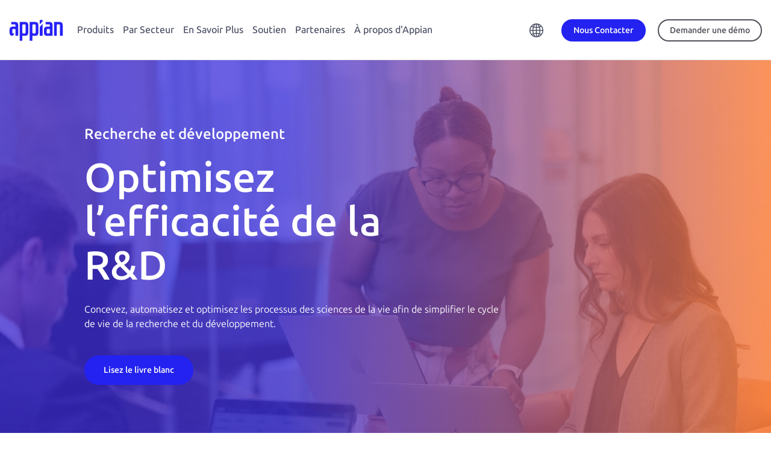

--- FILE ---
content_type: text/html;charset=utf-8
request_url: https://appian.com/fr/industries/life-sciences/research-and-development
body_size: 29680
content:

<!DOCTYPE HTML>
<html lang="fr-FR">
    <head>
    <meta charset="UTF-8"/>
    <title>Logiciel de recherche et développement en sciences de la vie | Appian</title>
    
    <meta name="description" content="La recherche et le développement peuvent être une phase complexe et coûteuse du cycle de vie d’un produit. Découvrez dans quelle mesure Appian peut vous aider."/>
    <meta name="template" content="appian--default-"/>
    <meta name="viewport" content="width=device-width, initial-scale=1"/>
    

    
    





    

    
        <script defer="defer" type="text/javascript" src="/.rum/@adobe/helix-rum-js@%5E2/dist/rum-standalone.js"></script>
<link rel="canonical" href="https://appian.com/fr/industries/life-sciences/research-and-development"/>
    

    

    

    <meta name="robots" content="index,follow"/>
    
    
    





    


    
<link rel="stylesheet" href="/etc.clientlibs/appian-aem/clientlibs/clientlib-aem-all.lc-0e9227a42544300994d498647ec0da16-lc.min.css" type="text/css">
<link rel="stylesheet" href="/etc.clientlibs/appian-aem/clientlibs/clientlib-core.lc-a706d7ceb8d6f8d2a98f71124fa2aefa-lc.min.css" type="text/css">






    
        
            <script type="application/ld+json">{   "@context": "http://schema.org",   "@type": "Organization",   "description": "Appian's Low-code Automation platform and solutions maximize your resources and dramatically improve your business results.",   "name": "Appian",   "location": [{       "@type": "Place",       "address": {         "addressCountry": "USA",         "postalCode": "22102",         "addressRegion": "VA",         "addressLocality": "McLean",         "streetAddress": "7950 Jones Branch Drive",         "telephone": "+17034428844"       }     },     {       "@type": "Place",       "address": {         "addressCountry": "UK",         "postalCode": "EC4R0DR",         "addressRegion": "London",         "addressLocality": "London",         "streetAddress": "24 Martin Lane",         "telephone": "+442035142838"       }     },     {       "@type": "Place",       "address": {         "addressCountry": "AU",         "postalCode": "",         "addressRegion": "New South Wales",         "addressLocality": "Sydney",         "streetAddress": "1/92 Pitt Street",         "telephone": "+61283176698"       }   }],   "url": "https://appian.com/",   "logo": "https://appian.com/content/dam/appian-aem/logo-appian-rebrand.svg",   "brand": "Appian",   "telephone": "1-703-442-8844",   "foundingDate": "1999",   "foundingLocation": "McLean", "founders": [  {  "@type": "Person",  "name": "Matt Calkins"  },  {  "@type": "Person",  "name": "Michael Beckley"  }, {  "@type": "Person",  "name": "Robert Kramer"  }, {  "@type": "Person",  "name": "Marc Wilson"  }],   "numberOfEmployees": "1400",   "sameAs": [     "https://en.wikipedia.org/wiki/Appian_Corporation",     "https://www.facebook.com/AppianCorporation/",     "https://twitter.com/Appian",     "https://www.youtube.com/c/appian/",     "https://www.linkedin.com/company/appian"   ] }</script>
        
        
    

    

    
        <meta property="og:image" content="https://appian.com/content/dam/appian-aem/social-sharing/financial-services-lending.jpg"/>
    

    
            <meta property="og:title" content="Recherche et développement"/>
    

    
        <meta property="og:description" content="La recherche et le développement peuvent être une phase complexe et coûteuse du cycle de vie d’un produit. Découvrez dans quelle mesure Appian peut vous aider."/>
    



<link rel="preconnect" href="https://fonts.googleapis.com"/>
<link rel="preconnect" href="https://fonts.gstatic.com" crossorigin/>
<link href="https://fonts.googleapis.com/css2?family=Ubuntu:ital,wght@0,300;0,400;0,500;0,700;1,300;1,400;1,500;1,700&display=swap" rel="stylesheet"/>
<link rel="stylesheet" href="//cdn.jsdelivr.net/npm/bootstrap-icons@1.10.5/font/bootstrap-icons.css"/>

    <!-- Google Tag Manager -->
    <script>(function(w,d,s,l,i){w[l]=w[l]||[];w[l].push({'gtm.start':
            new Date().getTime(),event:'gtm.js'});var f=d.getElementsByTagName(s)[0],
        j=d.createElement(s),dl=l!='dataLayer'?'&l='+l:'';j.async=true;j.src=
        'https://www.googletagmanager.com/gtm.js?id='+i+dl;f.parentNode.insertBefore(j,f);
    })(window,document,'script','dataLayer',"GTM-PX5V9GX6");</script>
    <!-- End Google Tag Manager -->



<link rel="stylesheet" href="https://cdn.vidstack.io/player/theme.css"/>
<link rel="stylesheet" href="https://cdn.vidstack.io/player/video.css"/>
<script src="https://cdn.vidstack.io/player" type="module"></script>



    
<link rel="stylesheet" href="/etc.clientlibs/appian-aem/clientlibs/clientlib-flickerlessly.lc-d41d8cd98f00b204e9800998ecf8427e-lc.min.css" type="text/css">
<script src="/etc.clientlibs/appian-aem/clientlibs/clientlib-flickerlessly.lc-e4c1d8c720b361e8cca8f3a4541cb91b-lc.min.js"></script>




    
    
    

    

    



    


        <script type="text/javascript" src="//assets.adobedtm.com/314454927950/75b5a50c135b/launch-afb51512d29f.min.js" async></script>


    
    
    <link rel="stylesheet" href="/etc.clientlibs/appian-aem/clientlibs/clientlib-appianaem-all.lc-85718a274468f3cf0efa6f37fbfc2171-lc.min.css" type="text/css">


    
    
    <script async src="/etc.clientlibs/core/wcm/components/commons/datalayer/v2/clientlibs/core.wcm.components.commons.datalayer.v2.lc-1e0136bad0acfb78be509234578e44f9-lc.min.js"></script>


    
    <script async src="/etc.clientlibs/core/wcm/components/commons/datalayer/acdl/core.wcm.components.commons.datalayer.acdl.lc-bf921af342fd2c40139671dbf0920a1f-lc.min.js"></script>



    
    <link rel="icon" sizes="192x192" href="/etc.clientlibs/appian-aem/clientlibs/clientlib-appianaem-all/resources/icon-192x192.png"/>
    <link rel="apple-touch-icon" sizes="180x180" href="/etc.clientlibs/appian-aem/clientlibs/clientlib-appianaem-all/resources/apple-touch-icon-180x180.png"/>
    <link rel="apple-touch-icon" sizes="167x167" href="/etc.clientlibs/appian-aem/clientlibs/clientlib-appianaem-all/resources/apple-touch-icon-167x167.png"/>
    <link rel="apple-touch-icon" sizes="152x152" href="/etc.clientlibs/appian-aem/clientlibs/clientlib-appianaem-all/resources/apple-touch-icon-152x152.png"/>
    <link rel="apple-touch-icon" sizes="120x120" href="/etc.clientlibs/appian-aem/clientlibs/clientlib-appianaem-all/resources/apple-touch-icon-120x120.png"/>
    <meta name="msapplication-square310x310logo" content="/etc.clientlibs/appian-aem/clientlibs/clientlib-appianaem-all/resources/icon-310x310.png"/>
    <meta name="msapplication-wide310x150logo" content="/etc.clientlibs/appian-aem/clientlibs/clientlib-appianaem-all/resources/icon-310x150.png"/>
    <meta name="msapplication-square150x150logo" content="/etc.clientlibs/appian-aem/clientlibs/clientlib-appianaem-all/resources/icon-150x150.png"/>
    <meta name="msapplication-square70x70logo" content="/etc.clientlibs/appian-aem/clientlibs/clientlib-appianaem-all/resources/icon-70x70.png"/>

    
</head>
    <body class="page basicpage" id="page-2a0dbcf6fc" data-cmp-link-accessibility-enabled data-cmp-link-accessibility-text="s’ouvre dans un nouvel onglet" data-cmp-data-layer-enabled data-cmp-data-layer-name="dataLayer">
        <script>
          var dataLayerName = 'dataLayer' || 'adobeDataLayer';
          window[dataLayerName] = window[dataLayerName] || [];
          window[dataLayerName].push({
              page: JSON.parse("{\x22page\u002D2a0dbcf6fc\x22:{\x22@type\x22:\x22appian\u002Daem\/components\/page\x22,\x22repo:modifyDate\x22:\x222023\u002D12\u002D21T15:14:31Z\x22,\x22dc:title\x22:\x22Logiciel de recherche et développement en sciences de la vie\x22,\x22dc:description\x22:\x22La recherche et le développement peuvent être une phase complexe et coûteuse du cycle de vie d’un produit. Découvrez dans quelle mesure Appian peut vous aider.\x22,\x22xdm:template\x22:\x22\/conf\/appian\u002Daem\/settings\/wcm\/templates\/appian\u002D\u002Ddefault\u002D\x22,\x22xdm:language\x22:\x22fr\u002DFR\x22,\x22xdm:tags\x22:[],\x22repo:path\x22:\x22\/content\/appian\u002Daem\/fr_fr\/industries\/life\u002Dsciences\/research\u002Dand\u002Ddevelopment.html\x22}}"),
              event:'cmp:show',
              eventInfo: {
                  path: 'page.page\u002D2a0dbcf6fc'
              }
          });
        </script>
        
        
            

<div class="cmp-page__skiptomaincontent">
    <a class="cmp-page__skiptomaincontent-link" href="#appian-main-content">Passer au contenu principal</a>
</div>
            
<div class="root container responsivegrid site-max-width">

    
    
    
    <div id="container-dc94e2fe8f" class="cmp-container">
        
        <div class="experiencefragment">
<div id="experiencefragment-27a5f3ca9e" class="cmp-experiencefragment cmp-experiencefragment--header">


    
    <div style="min-height:0px" id="wrapper-container-44af0e98e4" class="cmp-bg">
            
        <div id="container-44af0e98e4" class="cmp-container" style="padding: 0px 0px 0px 0px; ">
            


<div class="aem-Grid aem-Grid--12 aem-Grid--default--12 ">
    
    <div class="header-2023 aem-GridColumn aem-GridColumn--default--12">
<div class="header-container-2023  ">
    
    <header id="appian-header-2023" class="appian-header-2023 cmp-header-cmp" data-cmp-is="header" data-cmp-data-layer="{&#34;appian-header-2023&#34;:{&#34;@type&#34;:&#34;appian-aem/components/header-2023&#34;,&#34;repo:modifyDate&#34;:&#34;2023-09-29T15:01:06Z&#34;}}">
        <div class="header-content">
            <div class="header-flyout__toggle">
                
                <button id="header-flyout-toggle-btn" class="header-flyout__toggle__btn">
                    <svg class="header-flyout__toggle__icon" viewBox="0 0 30 25"><path d="M0 14v-3h30v3H0zm0 11v-3h30v3H0zM0 0h30v3H0z"></path></svg>
                    <svg class="header-flyout__toggle__icon header-flyout__toggle__icon--close" viewBox="0 0 64 64" xmlns="http://www.w3.org/2000/svg"><path d="M62.977 1.026a3.487 3.487 0 00-4.941 0L32 27.14 5.965 1.026a3.487 3.487 0 00-4.942 0 3.512 3.512 0 000 4.956L27.06 32.095 1.212 58.018a3.512 3.512 0 000 4.956 3.487 3.487 0 004.941 0L32 37.05l25.847 25.923a3.487 3.487 0 004.94 0 3.512 3.512 0 000-4.956L36.942 32.095 62.977 5.982a3.512 3.512 0 000-4.956z"></path></svg>
                </button>
            </div>

            <div class="logo">
                <a class="logo__link" href="/fr">
                    <div class="sr-only">Appin</div>
                    <img id="logo-icon--primary" alt="Appin" class="logo__icon logo__icon--primary" src="/content/dam/appian-aem/de_de/logo-appian-rebrand.svg"/>
                    
                </a>
            </div>

            

            <nav class="nav-primary flyout flyout-level-0">
                <div class="nav-primary__container">
                    <div class="nav-primary__menu flyout flyout-level-1">
                        <div class="overflow-container">
                            
                                <ul class="nav tier-one__nav">
                                    <li class="nav-item">
                                        
                                        <a class="nav-link flyout-link flyout-link-level-1 hasChildren" href="/fr/products" aria-expanded="false" data-category="Top Navigation" data-action="Click">Produits</a> 
                                        <div class="menu flyout flyout-level-2">
                                            <div class="overflow-container">
                                                <div class="flyout-main">

                                                    <ul class="nav tier-two__nav">
                                                        <li class="nav-item">

                                                            <div class="menu flyout flyout-level-3">
                                                                <div class="overflow-container">
                                                                    <button class="flyout__back"><span>Home</span></button>
                                                                    <ul class="nav">
                                                                        <li class="nav-item">
                                                                            <a class="nav-link tier-two-link flyout-link hasChildren" href="javascript: void(0)" data-category="Top Navigation" data-action="Click">
                                                                                <span class="right-chevron">Plateforme</span>
                                                                                <span class="link-description">Fournissez l’automatisation des processus de bout en bout. </span>
                                                                            </a>
                                                                            
                                                                            <div class="menu-featured">
                                                                                <div class="menu-featured__container">
                                                                                    <div><div class="xfpage page basicpage">


    
    <div style="min-height:0px" id="wrapper-container-b031321f59" class="cmp-bg">
            
        <div id="container-b031321f59" class="cmp-container" style="padding: 0px 0px 0px 0px; ">
            


<div class="aem-Grid aem-Grid--12 aem-Grid--default--12 ">
    
    <div class="container responsivegrid cover pos-center aem-GridColumn aem-GridColumn--default--12">

    
    <div style="min-height:0px" id="wrapper-container-544e2fb835" class="cmp-bg">
            
        <div id="container-544e2fb835" class="cmp-container" style="padding: 0px 0px 0px 0px; ">
            


<div class="aem-Grid aem-Grid--12 aem-Grid--default--12 ">
    
    <div class="image text-center aem-GridColumn--default--none aem-GridColumn aem-GridColumn--default--10 aem-GridColumn--offset--default--1">
<div data-cmp-is="image" data-cmp-src="/adobe/dynamicmedia/deliver/dm-aid--7c121a97-3b8c-47d3-97cc-f92af95fedf3/gartner-2024-mq-lcap.png?preferwebp=true&amp;quality=85&amp;width={width}" data-cmp-widths="768,1200,2000" data-asset="/content/dam/appian-aem/en/press-releases/gartner/gartner-2024-mq-lcap.png" data-title="Appian is a Leader in the 2024 Gartner® Magic Quadrant™" data-cmp-data-layer="{&#34;image-897c0b9073&#34;:{&#34;@type&#34;:&#34;appian-aem/components/image&#34;,&#34;repo:modifyDate&#34;:&#34;2025-07-30T16:11:50Z&#34;,&#34;dc:title&#34;:&#34;Appian is a Leader in the 2024 Gartner® Magic Quadrant™&#34;,&#34;xdm:linkURL&#34;:&#34;/learn/resources/resource-center/analyst-reports/2025/gartner-magic-quadrant-for-low-code-2025&#34;,&#34;image&#34;:{&#34;repo:id&#34;:&#34;7c121a97-3b8c-47d3-97cc-f92af95fedf3&#34;,&#34;repo:modifyDate&#34;:&#34;2024-10-21T15:03:01Z&#34;,&#34;@type&#34;:&#34;image/png&#34;,&#34;repo:path&#34;:&#34;/content/dam/appian-aem/en/press-releases/gartner/gartner-2024-mq-lcap.png&#34;,&#34;xdm:tags&#34;:[&#34;properties:orientation/square&#34;]}}}" class="cmp-image" itemscope itemtype="http://schema.org/ImageObject">

    

    

    
        

    

    <a class="cmp-image__link" href="/learn/resources/resource-center/analyst-reports/2025/gartner-magic-quadrant-for-low-code-2025" target="_self" data-cmp-hook-image="link" data-trackable="trackable" data-category="Image" data-action="Click" data-label="top-nav-featured-asset-cta-image-mq-only">
        <noscript data-cmp-hook-image="noscript">
            
            <img src="/adobe/dynamicmedia/deliver/dm-aid--7c121a97-3b8c-47d3-97cc-f92af95fedf3/gartner-2024-mq-lcap.png?preferwebp=true&quality=85" class="cmp-image__image" itemprop="contentUrl" data-cmp-hook-image="image" alt="Gartner Low-Code Magic Quadrant 2025" title="Appian is a Leader in the 2024 Gartner® Magic Quadrant™" style="max-width: 200px; max-height:200px"/>
            
        </noscript>
    </a>

    
    <meta itemprop="caption" content="Appian is a Leader in the 2024 Gartner® Magic Quadrant™"/>
</div>

    






    

</div>
<div class="rich-text text aem-GridColumn--default--none aem-GridColumn aem-GridColumn--default--11 aem-GridColumn--offset--default--1">
<div data-cmp-data-layer="{&#34;rich-text-ea80fb66f3&#34;:{&#34;@type&#34;:&#34;appian-aem/components/rich-text&#34;,&#34;repo:modifyDate&#34;:&#34;2023-11-06T09:02:53Z&#34;,&#34;xdm:text&#34;:&#34;&lt;p>Gartner a désigné Appian comme leader des plateformes de développement d&#39;applications d&#39;entreprise Low-Code. &lt;/p>\r\n&#34;}}" id="rich-text-ea80fb66f3" class="cmp-text">
    <p>Gartner a désigné Appian comme leader des plateformes de développement d&#39;applications d&#39;entreprise Low-Code. </p>

</div>

    

</div>
<div class="button bright-blue mb-md text aem-GridColumn aem-GridColumn--default--newline aem-GridColumn--default--3 aem-GridColumn--offset--default--1">






  <a id="button-79360f6b37" class="cmp-button" href="/learn/resources/resource-center/analyst-reports/2025/gartner-magic-quadrant-for-low-code-2025" data-trackable="trackable" data-category="Button" data-action="Click" data-label="top-nav-featured-asset-cta-button-mq-only" target="_self" aria-label="Obtenir le rapport" data-cmp-clickable data-cmp-data-layer="{&#34;button-79360f6b37&#34;:{&#34;@type&#34;:&#34;appian-aem/components/button&#34;,&#34;repo:modifyDate&#34;:&#34;2025-07-30T16:11:57Z&#34;,&#34;dc:title&#34;:&#34;Obtenir le rapport&#34;,&#34;xdm:linkURL&#34;:&#34;/learn/resources/resource-center/analyst-reports/2025/gartner-magic-quadrant-for-low-code-2025&#34;}}">
    
    

    <span class="cmp-button__text">Obtenir le rapport</span>
  </a>


</div>

    
</div>

        </div>
  </div>

    
</div>

    
</div>

        </div>
  </div>

    
</div>
</div>
                                                                                </div>
                                                                            </div>
                                                                            <div class="accordion-menu menu flyout tier-three-menu">
                                                                                <div class="accordion-menu__container overflow-container">
                                                                                    <button class="flyout__back"><span>Produits</span></button>
                                                                                    <ul class="nav tier-three__nav">
                                                                                        <li class="nav-item">
                                                                                            <a class="nav-link" href="/fr/products/platform/overview" data-category="Top Navigation" data-action="Click">
                                                                                                <img src="/content/dam/appian-aem/en/icons/icon-menu-platform.svg" alt=""/>
                                                                                                <div>
                                                                                                    <span class="no-chevron">Plateforme</span>
                                                                                                    <span class="link-description">Concevez, automatisez et optimisez vos processus métier.</span>
                                                                                                </div>

                                                                                            </a>
                                                                                            
                                                                                        </li>
                                                                                    
                                                                                        <li class="nav-item">
                                                                                            
                                                                                            
                                                                                                <a class="nav-link flyout-link hasChildren tier-three-link" href="javascript:void(0)" data-category="Top Navigation" data-action="Click">
                                                                                                    <img src="/content/dam/appian-aem/en/icons/icon-menu-artificial-intelligence.svg" alt=""/>
                                                                                                    <div>
                                                                                                        <span class="right-chevron">Intelligence artificielle </span>
                                                                                                        <span class="link-description">Augmentez la valeur de votre entreprise grâce aux agents et copilotes d’IA sur une plateforme de processus unifiée. </span>
                                                                                                    </div>
                                                                                                </a>
                                                                                                <div class="accordion-menu menu flyout tier-four-menu">
                                                                                                    <div class="accordion-menu__container">
                                                                                                        <button class="flyout__back"><span>Plateforme</span></button>
                                                                                                        <ul class="nav tier-four__nav">
                                                                                                            <li class="nav-item">
                                                                                                                <a class="nav-link" href="/fr/products/platform/artificial-intelligence/ai-agents" data-category="Top Navigation" data-action="Click">Agents IA</a>
                                                                                                            </li>
                                                                                                        
                                                                                                            <li class="nav-item">
                                                                                                                <a class="nav-link" href="/fr/products/platform/artificial-intelligence/ai-augmented-development" data-category="Top Navigation" data-action="Click">Développement augmenté par l’IA</a>
                                                                                                            </li>
                                                                                                        </ul>

                                                                                                    </div>
                                                                                                </div>
                                                                                            
                                                                                        </li>
                                                                                    
                                                                                        <li class="nav-item">
                                                                                            <a class="nav-link" href="/fr/products/platform/low-code" data-category="Top Navigation" data-action="Click">
                                                                                                <img src="/content/dam/appian-aem/en/icons/icon-menu-low-code.svg" alt=""/>
                                                                                                <div>
                                                                                                    <span class="no-chevron">Low-Code</span>
                                                                                                    <span class="link-description">Concevez rapidement vos applications avec la conception low-code. </span>
                                                                                                </div>

                                                                                            </a>
                                                                                            
                                                                                        </li>
                                                                                    
                                                                                        <li class="nav-item">
                                                                                            <a class="nav-link" href="/fr/products/platform/data-fabric" data-category="Top Navigation" data-action="Click">
                                                                                                <img src="/content/dam/appian-aem/en/icons/icon-menu-data-fabric.svg" alt=""/>
                                                                                                <div>
                                                                                                    <span class="no-chevron">Data Fabric</span>
                                                                                                    <span class="link-description">Accélérez l’automatisation avec un data fabric intégré.</span>
                                                                                                </div>

                                                                                            </a>
                                                                                            
                                                                                        </li>
                                                                                    
                                                                                        <li class="nav-item">
                                                                                            
                                                                                            
                                                                                                <a class="nav-link flyout-link hasChildren tier-three-link" href="javascript:void(0)" data-category="Top Navigation" data-action="Click">
                                                                                                    <img src="/content/dam/appian-aem/en/icons/icon-menu-process-automation.svg" alt=""/>
                                                                                                    <div>
                                                                                                        <span class="right-chevron">Automatisation de Processus </span>
                                                                                                        <span class="link-description">Atteignez une automatisation complète des processus.</span>
                                                                                                    </div>
                                                                                                </a>
                                                                                                <div class="accordion-menu menu flyout tier-four-menu">
                                                                                                    <div class="accordion-menu__container">
                                                                                                        <button class="flyout__back"><span>Plateforme</span></button>
                                                                                                        <ul class="nav tier-four__nav">
                                                                                                            <li class="nav-item">
                                                                                                                <a class="nav-link" href="/fr/products/platform/process-automation/overview" data-category="Top Navigation" data-action="Click">Automatisation des processus</a>
                                                                                                            </li>
                                                                                                        
                                                                                                            <li class="nav-item">
                                                                                                                <a class="nav-link" href="/fr/products/platform/process-automation/enterprise-ai-vision" data-category="Top Navigation" data-action="Click">Plateforme Appian et AI Copilot</a>
                                                                                                            </li>
                                                                                                        
                                                                                                            <li class="nav-item">
                                                                                                                <a class="nav-link" href="/fr/products/platform/process-automation/robotic-process-automation-rpa" data-category="Top Navigation" data-action="Click">Automatisation des processus robotisés (RPA)</a>
                                                                                                            </li>
                                                                                                        
                                                                                                            <li class="nav-item">
                                                                                                                <a class="nav-link" href="/fr/products/platform/process-automation/intelligent-document-processing-idp" data-category="Top Navigation" data-action="Click">Traitement intelligent des documents (IDP) et IA</a>
                                                                                                            </li>
                                                                                                        
                                                                                                            <li class="nav-item">
                                                                                                                <a class="nav-link" href="/fr/products/platform/process-automation/api-integration" data-category="Top Navigation" data-action="Click">Intégration d’API</a>
                                                                                                            </li>
                                                                                                        
                                                                                                            <li class="nav-item">
                                                                                                                <a class="nav-link" href="/fr/products/platform/process-automation/business-process-management-bpm" data-category="Top Navigation" data-action="Click">Gestion des processus métier (BPM)</a>
                                                                                                            </li>
                                                                                                        </ul>

                                                                                                    </div>
                                                                                                </div>
                                                                                            
                                                                                        </li>
                                                                                    
                                                                                        <li class="nav-item">
                                                                                            
                                                                                            
                                                                                                <a class="nav-link flyout-link hasChildren tier-three-link" href="javascript:void(0)" data-category="Top Navigation" data-action="Click">
                                                                                                    <img src="/content/dam/appian-aem/en/icons/icon-menu-total-experience.svg" alt=""/>
                                                                                                    <div>
                                                                                                        <span class="right-chevron">Total Experience </span>
                                                                                                        <span class="link-description">Créez des expériences parfaites pour chaque utilisateur. </span>
                                                                                                    </div>
                                                                                                </a>
                                                                                                <div class="accordion-menu menu flyout tier-four-menu">
                                                                                                    <div class="accordion-menu__container">
                                                                                                        <button class="flyout__back"><span>Plateforme</span></button>
                                                                                                        <ul class="nav tier-four__nav">
                                                                                                            <li class="nav-item">
                                                                                                                <a class="nav-link" href="/fr/products/platform/total-experience/overview" data-category="Top Navigation" data-action="Click">Aperçu de Total Experience</a>
                                                                                                            </li>
                                                                                                        
                                                                                                            <li class="nav-item">
                                                                                                                <a class="nav-link" href="/fr/products/platform/total-experience/mobile-apps" data-category="Top Navigation" data-action="Click">Applications mobiles</a>
                                                                                                            </li>
                                                                                                        
                                                                                                            <li class="nav-item">
                                                                                                                <a class="nav-link" href="/fr/products/platform/total-experience/web-portals" data-category="Top Navigation" data-action="Click">Portails Web </a>
                                                                                                            </li>
                                                                                                        </ul>

                                                                                                    </div>
                                                                                                </div>
                                                                                            
                                                                                        </li>
                                                                                    
                                                                                        <li class="nav-item">
                                                                                            <a class="nav-link" href="/fr/products/platform/process-intelligence" data-category="Top Navigation" data-action="Click">
                                                                                                <img src="/content/dam/appian-aem/en/icons/icon-menu-process-mining.svg" alt=""/>
                                                                                                <div>
                                                                                                    <span class="no-chevron">Process Intelligence</span>
                                                                                                    <span class="link-description">Accédez aux données des processus et des entreprises, analysez-les et établissez des rapports.</span>
                                                                                                </div>

                                                                                            </a>
                                                                                            
                                                                                        </li>
                                                                                    
                                                                                        <li class="nav-item">
                                                                                            <a class="nav-link" href="/fr/products/platform/process-automation/dynamic-case-management" data-category="Top Navigation" data-action="Click">
                                                                                                <img src="/content/dam/appian-aem/en/icons/icon-menu-boxes.svg" alt=""/>
                                                                                                <div>
                                                                                                    <span class="no-chevron">Case Management Studio</span>
                                                                                                    <span class="link-description">Créez rapidement des applications modulaires pour les dossiers complexes.</span>
                                                                                                </div>

                                                                                            </a>
                                                                                            
                                                                                        </li>
                                                                                    </ul>
                                                                                </div>
                                                                            </div>
                                                                        </li>
                                                                    
                                                                        <li class="nav-item">
                                                                            <a class="nav-link tier-two-link flyout-link hasChildren" href="javascript: void(0)" data-category="Top Navigation" data-action="Click">
                                                                                <span class="right-chevron">Solutions</span>
                                                                                <span class="link-description">Répondez à vos principaux besoins métier.</span>
                                                                            </a>
                                                                            
                                                                            <div class="menu-featured">
                                                                                <div class="menu-featured__container">
                                                                                    <div><div class="xfpage page basicpage">


    
    <div style="min-height:0px" id="wrapper-container-b031321f59" class="cmp-bg">
            
        <div id="container-b031321f59" class="cmp-container" style="padding: 0px 0px 0px 0px; ">
            


<div class="aem-Grid aem-Grid--12 aem-Grid--default--12 ">
    
    <div class="container responsivegrid cover pos-center aem-GridColumn aem-GridColumn--default--12">

    
    <div style="min-height:0px" id="wrapper-container-544e2fb835" class="cmp-bg">
            
        <div id="container-544e2fb835" class="cmp-container" style="padding: 0px 0px 0px 0px; ">
            


<div class="aem-Grid aem-Grid--12 aem-Grid--default--12 ">
    
    <div class="image text-center aem-GridColumn--default--none aem-GridColumn aem-GridColumn--default--10 aem-GridColumn--offset--default--1">
<div data-cmp-is="image" data-cmp-src="/adobe/dynamicmedia/deliver/dm-aid--7c121a97-3b8c-47d3-97cc-f92af95fedf3/gartner-2024-mq-lcap.png?preferwebp=true&amp;quality=85&amp;width={width}" data-cmp-widths="768,1200,2000" data-asset="/content/dam/appian-aem/en/press-releases/gartner/gartner-2024-mq-lcap.png" data-title="Appian is a Leader in the 2024 Gartner® Magic Quadrant™" data-cmp-data-layer="{&#34;image-897c0b9073&#34;:{&#34;@type&#34;:&#34;appian-aem/components/image&#34;,&#34;repo:modifyDate&#34;:&#34;2025-07-30T16:11:50Z&#34;,&#34;dc:title&#34;:&#34;Appian is a Leader in the 2024 Gartner® Magic Quadrant™&#34;,&#34;xdm:linkURL&#34;:&#34;/learn/resources/resource-center/analyst-reports/2025/gartner-magic-quadrant-for-low-code-2025&#34;,&#34;image&#34;:{&#34;repo:id&#34;:&#34;7c121a97-3b8c-47d3-97cc-f92af95fedf3&#34;,&#34;repo:modifyDate&#34;:&#34;2024-10-21T15:03:01Z&#34;,&#34;@type&#34;:&#34;image/png&#34;,&#34;repo:path&#34;:&#34;/content/dam/appian-aem/en/press-releases/gartner/gartner-2024-mq-lcap.png&#34;,&#34;xdm:tags&#34;:[&#34;properties:orientation/square&#34;]}}}" class="cmp-image" itemscope itemtype="http://schema.org/ImageObject">

    

    

    
        

    

    <a class="cmp-image__link" href="/learn/resources/resource-center/analyst-reports/2025/gartner-magic-quadrant-for-low-code-2025" target="_self" data-cmp-hook-image="link" data-trackable="trackable" data-category="Image" data-action="Click" data-label="top-nav-featured-asset-cta-image-mq-only">
        <noscript data-cmp-hook-image="noscript">
            
            <img src="/adobe/dynamicmedia/deliver/dm-aid--7c121a97-3b8c-47d3-97cc-f92af95fedf3/gartner-2024-mq-lcap.png?preferwebp=true&quality=85" class="cmp-image__image" itemprop="contentUrl" data-cmp-hook-image="image" alt="Gartner Low-Code Magic Quadrant 2025" title="Appian is a Leader in the 2024 Gartner® Magic Quadrant™" style="max-width: 200px; max-height:200px"/>
            
        </noscript>
    </a>

    
    <meta itemprop="caption" content="Appian is a Leader in the 2024 Gartner® Magic Quadrant™"/>
</div>

    






    

</div>
<div class="rich-text text aem-GridColumn--default--none aem-GridColumn aem-GridColumn--default--11 aem-GridColumn--offset--default--1">
<div data-cmp-data-layer="{&#34;rich-text-ea80fb66f3&#34;:{&#34;@type&#34;:&#34;appian-aem/components/rich-text&#34;,&#34;repo:modifyDate&#34;:&#34;2023-11-06T09:02:53Z&#34;,&#34;xdm:text&#34;:&#34;&lt;p>Gartner a désigné Appian comme leader des plateformes de développement d&#39;applications d&#39;entreprise Low-Code. &lt;/p>\r\n&#34;}}" id="rich-text-ea80fb66f3" class="cmp-text">
    <p>Gartner a désigné Appian comme leader des plateformes de développement d&#39;applications d&#39;entreprise Low-Code. </p>

</div>

    

</div>
<div class="button bright-blue mb-md text aem-GridColumn aem-GridColumn--default--newline aem-GridColumn--default--3 aem-GridColumn--offset--default--1">






  <a id="button-79360f6b37" class="cmp-button" href="/learn/resources/resource-center/analyst-reports/2025/gartner-magic-quadrant-for-low-code-2025" data-trackable="trackable" data-category="Button" data-action="Click" data-label="top-nav-featured-asset-cta-button-mq-only" target="_self" aria-label="Obtenir le rapport" data-cmp-clickable data-cmp-data-layer="{&#34;button-79360f6b37&#34;:{&#34;@type&#34;:&#34;appian-aem/components/button&#34;,&#34;repo:modifyDate&#34;:&#34;2025-07-30T16:11:57Z&#34;,&#34;dc:title&#34;:&#34;Obtenir le rapport&#34;,&#34;xdm:linkURL&#34;:&#34;/learn/resources/resource-center/analyst-reports/2025/gartner-magic-quadrant-for-low-code-2025&#34;}}">
    
    

    <span class="cmp-button__text">Obtenir le rapport</span>
  </a>


</div>

    
</div>

        </div>
  </div>

    
</div>

    
</div>

        </div>
  </div>

    
</div>
</div>
                                                                                </div>
                                                                            </div>
                                                                            <div class="accordion-menu menu flyout tier-three-menu">
                                                                                <div class="accordion-menu__container overflow-container">
                                                                                    <button class="flyout__back"><span>Produits</span></button>
                                                                                    <ul class="nav tier-three__nav">
                                                                                        <li class="nav-item">
                                                                                            <a class="nav-link" href="/fr/products/solutions/overview" data-category="Top Navigation" data-action="Click">
                                                                                                
                                                                                                <div>
                                                                                                    <span class="no-chevron">Solutions</span>
                                                                                                    <span class="link-description">Dynamisez votre activité grâce à des applications packagées. </span>
                                                                                                </div>

                                                                                            </a>
                                                                                            
                                                                                        </li>
                                                                                    
                                                                                        <li class="nav-item">
                                                                                            <a class="nav-link" href="/fr/industries/public-sector/case-management" data-category="Top Navigation" data-action="Click">
                                                                                                
                                                                                                <div>
                                                                                                    <span class="no-chevron">Secteur Public Case Management</span>
                                                                                                    <span class="link-description">Développez rapidement des applications modernes de gestion des dossiers.</span>
                                                                                                </div>

                                                                                            </a>
                                                                                            
                                                                                        </li>
                                                                                    
                                                                                        <li class="nav-item">
                                                                                            <a class="nav-link" href="/fr/industries/financial-services/solutions/connected-onboarding-and-servicing" data-category="Top Navigation" data-action="Click">
                                                                                                
                                                                                                <div>
                                                                                                    <span class="no-chevron">Services Financiers Connected Onboarding et Servicing</span>
                                                                                                    <span class="link-description">Liez les personnes, processus, données pour accélérer l’onboarding.</span>
                                                                                                </div>

                                                                                            </a>
                                                                                            
                                                                                        </li>
                                                                                    
                                                                                        <li class="nav-item">
                                                                                            <a class="nav-link" href="/fr/industries/financial-services/solutions/connected-kyc" data-category="Top Navigation" data-action="Click">
                                                                                                
                                                                                                <div>
                                                                                                    <span class="no-chevron">Services Financiers Connected KYC</span>
                                                                                                    <span class="link-description">Automatisez les enquêtes de connaissance client.</span>
                                                                                                </div>

                                                                                            </a>
                                                                                            
                                                                                        </li>
                                                                                    
                                                                                        <li class="nav-item">
                                                                                            <a class="nav-link" href="/fr/industries/insurance/solutions/connected-underwriting-property-casualty" data-category="Top Navigation" data-action="Click">
                                                                                                
                                                                                                <div>
                                                                                                    <span class="no-chevron">Assurance Connected Underwriting</span>
                                                                                                    <span class="link-description">Accélérez le processus de souscription.</span>
                                                                                                </div>

                                                                                            </a>
                                                                                            
                                                                                        </li>
                                                                                    
                                                                                        <li class="nav-item">
                                                                                            <a class="nav-link" href="/fr/industries/insurance/solutions/connected-claims" data-category="Top Navigation" data-action="Click">
                                                                                                
                                                                                                <div>
                                                                                                    <span class="no-chevron">Assurance Connected Claims</span>
                                                                                                    <span class="link-description">Modernisez vos processus de réclamation en quelques semaines.</span>
                                                                                                </div>

                                                                                            </a>
                                                                                            
                                                                                        </li>
                                                                                    </ul>
                                                                                </div>
                                                                            </div>
                                                                        </li>
                                                                    
                                                                        <li class="nav-item">
                                                                            <a class="nav-link tier-two-link flyout-link hasChildren" href="javascript: void(0)" data-category="Top Navigation" data-action="Click">
                                                                                <span class="right-chevron">Customer Success</span>
                                                                                <span class="link-description">Obtenez l’aide dont vous avez besoin.</span>
                                                                            </a>
                                                                            
                                                                            <div class="menu-featured">
                                                                                <div class="menu-featured__container">
                                                                                    <div><div class="xfpage page basicpage">


    
    <div style="min-height:0px" id="wrapper-container-b031321f59" class="cmp-bg">
            
        <div id="container-b031321f59" class="cmp-container" style="padding: 0px 0px 0px 0px; ">
            


<div class="aem-Grid aem-Grid--12 aem-Grid--default--12 ">
    
    <div class="container responsivegrid cover pos-center aem-GridColumn aem-GridColumn--default--12">

    
    <div style="min-height:0px" id="wrapper-container-544e2fb835" class="cmp-bg">
            
        <div id="container-544e2fb835" class="cmp-container" style="padding: 0px 0px 0px 0px; ">
            


<div class="aem-Grid aem-Grid--12 aem-Grid--default--12 ">
    
    <div class="image text-center aem-GridColumn--default--none aem-GridColumn aem-GridColumn--default--10 aem-GridColumn--offset--default--1">
<div data-cmp-is="image" data-cmp-src="/adobe/dynamicmedia/deliver/dm-aid--7c121a97-3b8c-47d3-97cc-f92af95fedf3/gartner-2024-mq-lcap.png?preferwebp=true&amp;quality=85&amp;width={width}" data-cmp-widths="768,1200,2000" data-asset="/content/dam/appian-aem/en/press-releases/gartner/gartner-2024-mq-lcap.png" data-title="Appian is a Leader in the 2024 Gartner® Magic Quadrant™" data-cmp-data-layer="{&#34;image-897c0b9073&#34;:{&#34;@type&#34;:&#34;appian-aem/components/image&#34;,&#34;repo:modifyDate&#34;:&#34;2025-07-30T16:11:50Z&#34;,&#34;dc:title&#34;:&#34;Appian is a Leader in the 2024 Gartner® Magic Quadrant™&#34;,&#34;xdm:linkURL&#34;:&#34;/learn/resources/resource-center/analyst-reports/2025/gartner-magic-quadrant-for-low-code-2025&#34;,&#34;image&#34;:{&#34;repo:id&#34;:&#34;7c121a97-3b8c-47d3-97cc-f92af95fedf3&#34;,&#34;repo:modifyDate&#34;:&#34;2024-10-21T15:03:01Z&#34;,&#34;@type&#34;:&#34;image/png&#34;,&#34;repo:path&#34;:&#34;/content/dam/appian-aem/en/press-releases/gartner/gartner-2024-mq-lcap.png&#34;,&#34;xdm:tags&#34;:[&#34;properties:orientation/square&#34;]}}}" class="cmp-image" itemscope itemtype="http://schema.org/ImageObject">

    

    

    
        

    

    <a class="cmp-image__link" href="/learn/resources/resource-center/analyst-reports/2025/gartner-magic-quadrant-for-low-code-2025" target="_self" data-cmp-hook-image="link" data-trackable="trackable" data-category="Image" data-action="Click" data-label="top-nav-featured-asset-cta-image-mq-only">
        <noscript data-cmp-hook-image="noscript">
            
            <img src="/adobe/dynamicmedia/deliver/dm-aid--7c121a97-3b8c-47d3-97cc-f92af95fedf3/gartner-2024-mq-lcap.png?preferwebp=true&quality=85" class="cmp-image__image" itemprop="contentUrl" data-cmp-hook-image="image" alt="Gartner Low-Code Magic Quadrant 2025" title="Appian is a Leader in the 2024 Gartner® Magic Quadrant™" style="max-width: 200px; max-height:200px"/>
            
        </noscript>
    </a>

    
    <meta itemprop="caption" content="Appian is a Leader in the 2024 Gartner® Magic Quadrant™"/>
</div>

    






    

</div>
<div class="rich-text text aem-GridColumn--default--none aem-GridColumn aem-GridColumn--default--11 aem-GridColumn--offset--default--1">
<div data-cmp-data-layer="{&#34;rich-text-ea80fb66f3&#34;:{&#34;@type&#34;:&#34;appian-aem/components/rich-text&#34;,&#34;repo:modifyDate&#34;:&#34;2023-11-06T09:02:53Z&#34;,&#34;xdm:text&#34;:&#34;&lt;p>Gartner a désigné Appian comme leader des plateformes de développement d&#39;applications d&#39;entreprise Low-Code. &lt;/p>\r\n&#34;}}" id="rich-text-ea80fb66f3" class="cmp-text">
    <p>Gartner a désigné Appian comme leader des plateformes de développement d&#39;applications d&#39;entreprise Low-Code. </p>

</div>

    

</div>
<div class="button bright-blue mb-md text aem-GridColumn aem-GridColumn--default--newline aem-GridColumn--default--3 aem-GridColumn--offset--default--1">






  <a id="button-79360f6b37" class="cmp-button" href="/learn/resources/resource-center/analyst-reports/2025/gartner-magic-quadrant-for-low-code-2025" data-trackable="trackable" data-category="Button" data-action="Click" data-label="top-nav-featured-asset-cta-button-mq-only" target="_self" aria-label="Obtenir le rapport" data-cmp-clickable data-cmp-data-layer="{&#34;button-79360f6b37&#34;:{&#34;@type&#34;:&#34;appian-aem/components/button&#34;,&#34;repo:modifyDate&#34;:&#34;2025-07-30T16:11:57Z&#34;,&#34;dc:title&#34;:&#34;Obtenir le rapport&#34;,&#34;xdm:linkURL&#34;:&#34;/learn/resources/resource-center/analyst-reports/2025/gartner-magic-quadrant-for-low-code-2025&#34;}}">
    
    

    <span class="cmp-button__text">Obtenir le rapport</span>
  </a>


</div>

    
</div>

        </div>
  </div>

    
</div>

    
</div>

        </div>
  </div>

    
</div>
</div>
                                                                                </div>
                                                                            </div>
                                                                            <div class="accordion-menu menu flyout tier-three-menu">
                                                                                <div class="accordion-menu__container overflow-container">
                                                                                    <button class="flyout__back"><span>Produits</span></button>
                                                                                    <ul class="nav tier-three__nav">
                                                                                        <li class="nav-item">
                                                                                            <a class="nav-link" href="/fr/products/customer-success/overview" data-category="Top Navigation" data-action="Click">
                                                                                                
                                                                                                <div>
                                                                                                    <span class="no-chevron">Customer Success</span>
                                                                                                    <span class="link-description">Tirez le meilleur parti de votre investissement Appian.</span>
                                                                                                </div>

                                                                                            </a>
                                                                                            
                                                                                        </li>
                                                                                    
                                                                                        <li class="nav-item">
                                                                                            <a class="nav-link" href="/fr/products/customer-success/implementation" data-category="Top Navigation" data-action="Click">
                                                                                                
                                                                                                <div>
                                                                                                    <span class="no-chevron">La solution</span>
                                                                                                    <span class="link-description">Achevez votre projet Appian de bout en bout.</span>
                                                                                                </div>

                                                                                            </a>
                                                                                            
                                                                                        </li>
                                                                                    
                                                                                        <li class="nav-item">
                                                                                            <a class="nav-link" href="/fr/products/customer-success/education" data-category="Top Navigation" data-action="Click">
                                                                                                
                                                                                                <div>
                                                                                                    <span class="no-chevron">Éducation et certifications</span>
                                                                                                    <span class="link-description">Apprenez à maîtriser Appian avec des cours en ligne et en personne.</span>
                                                                                                </div>

                                                                                            </a>
                                                                                            
                                                                                        </li>
                                                                                    
                                                                                        <li class="nav-item">
                                                                                            <a class="nav-link" href="/fr/products/customer-success/education-partner-program" data-category="Top Navigation" data-action="Click">
                                                                                                
                                                                                                <div>
                                                                                                    <span class="no-chevron">Education Partner Program</span>
                                                                                                    <span class="link-description">Renforcez vos équipes avec du personnel certifié</span>
                                                                                                </div>

                                                                                            </a>
                                                                                            
                                                                                        </li>
                                                                                    
                                                                                        <li class="nav-item">
                                                                                            <a class="nav-link" href="/fr/products/customer-success/appian-guarantee" data-category="Top Navigation" data-action="Click">
                                                                                                
                                                                                                <div>
                                                                                                    <span class="no-chevron">Appian Guarantee</span>
                                                                                                    <span class="link-description">Votre projet livré en huit semaines. Pour un résultat garanti. </span>
                                                                                                </div>

                                                                                            </a>
                                                                                            
                                                                                        </li>
                                                                                    
                                                                                        <li class="nav-item">
                                                                                            <a class="nav-link" href="/fr/products/customer-success/advisory" data-category="Top Navigation" data-action="Click">
                                                                                                
                                                                                                <div>
                                                                                                    <span class="no-chevron">Conseils</span>
                                                                                                    <span class="link-description">Recevez des conseils sur mesure pour accélérer le développement de votre entreprise.</span>
                                                                                                </div>

                                                                                            </a>
                                                                                            
                                                                                        </li>
                                                                                    </ul>
                                                                                </div>
                                                                            </div>
                                                                        </li>
                                                                    
                                                                        <li class="nav-item">
                                                                            
                                                                            <a class="nav-link tier-two-link" href="/fr/products/pricing" data-category="Top Navigation" data-action="Click">Tarifs
                                                                                <span class="link-description">Comparez les prix et plans.</span>
                                                                            </a>
                                                                            <div class="menu-featured">
                                                                                
                                                                            </div>
                                                                            <div class="accordion-menu menu flyout tier-three-menu">
                                                                                <div class="accordion-menu__container overflow-container">
                                                                                    <button class="flyout__back"><span>Produits</span></button>
                                                                                    
                                                                                </div>
                                                                            </div>
                                                                        </li>
                                                                    </ul>

                                                                </div>
                                                            </div>

                                                        </li>
                                                    </ul>
                                                </div>
                                                <div class="flyout-second"></div>
                                                <div class="flyout-third"></div>
                                                <div class="flyout-cta"></div>
                                            </div>
                                        </div>
                                    </li>
                                
                                    <li class="nav-item">
                                        
                                        <a class="nav-link flyout-link flyout-link-level-1 hasChildren" href="/fr/industries" aria-expanded="false" data-category="Top Navigation" data-action="Click">Par Secteur</a> 
                                        <div class="menu flyout flyout-level-2">
                                            <div class="overflow-container">
                                                <div class="flyout-main">

                                                    <ul class="nav tier-two__nav">
                                                        <li class="nav-item">

                                                            <div class="menu flyout flyout-level-3">
                                                                <div class="overflow-container">
                                                                    <button class="flyout__back"><span>Home</span></button>
                                                                    <ul class="nav">
                                                                        <li class="nav-item">
                                                                            <a class="nav-link tier-two-link flyout-link hasChildren" href="javascript: void(0)" data-category="Top Navigation" data-action="Click">
                                                                                <span class="right-chevron">Services Financiers</span>
                                                                                <span class="link-description">Modernisez rapidement les processus bancaires.</span>
                                                                            </a>
                                                                            
                                                                            <div class="menu-featured">
                                                                                <div class="menu-featured__container">
                                                                                    <div><div class="xfpage page basicpage">


    
    <div style="min-height:0px" id="wrapper-container-b031321f59" class="cmp-bg">
            
        <div id="container-b031321f59" class="cmp-container" style="padding: 0px 0px 0px 0px; ">
            


<div class="aem-Grid aem-Grid--12 aem-Grid--default--12 ">
    
    <div class="container responsivegrid cover pos-center aem-GridColumn aem-GridColumn--default--12">

    
    <div style="min-height:0px" id="wrapper-container-544e2fb835" class="cmp-bg">
            
        <div id="container-544e2fb835" class="cmp-container" style="padding: 0px 0px 0px 0px; ">
            


<div class="aem-Grid aem-Grid--12 aem-Grid--default--12 ">
    
    <div class="image text-center aem-GridColumn--default--none aem-GridColumn aem-GridColumn--default--10 aem-GridColumn--offset--default--1">
<div data-cmp-is="image" data-cmp-src="/adobe/dynamicmedia/deliver/dm-aid--7c121a97-3b8c-47d3-97cc-f92af95fedf3/gartner-2024-mq-lcap.png?preferwebp=true&amp;quality=85&amp;width={width}" data-cmp-widths="768,1200,2000" data-asset="/content/dam/appian-aem/en/press-releases/gartner/gartner-2024-mq-lcap.png" data-title="Appian is a Leader in the 2024 Gartner® Magic Quadrant™" data-cmp-data-layer="{&#34;image-897c0b9073&#34;:{&#34;@type&#34;:&#34;appian-aem/components/image&#34;,&#34;repo:modifyDate&#34;:&#34;2025-07-30T16:11:50Z&#34;,&#34;dc:title&#34;:&#34;Appian is a Leader in the 2024 Gartner® Magic Quadrant™&#34;,&#34;xdm:linkURL&#34;:&#34;/learn/resources/resource-center/analyst-reports/2025/gartner-magic-quadrant-for-low-code-2025&#34;,&#34;image&#34;:{&#34;repo:id&#34;:&#34;7c121a97-3b8c-47d3-97cc-f92af95fedf3&#34;,&#34;repo:modifyDate&#34;:&#34;2024-10-21T15:03:01Z&#34;,&#34;@type&#34;:&#34;image/png&#34;,&#34;repo:path&#34;:&#34;/content/dam/appian-aem/en/press-releases/gartner/gartner-2024-mq-lcap.png&#34;,&#34;xdm:tags&#34;:[&#34;properties:orientation/square&#34;]}}}" class="cmp-image" itemscope itemtype="http://schema.org/ImageObject">

    

    

    
        

    

    <a class="cmp-image__link" href="/learn/resources/resource-center/analyst-reports/2025/gartner-magic-quadrant-for-low-code-2025" target="_self" data-cmp-hook-image="link" data-trackable="trackable" data-category="Image" data-action="Click" data-label="top-nav-featured-asset-cta-image-mq-only">
        <noscript data-cmp-hook-image="noscript">
            
            <img src="/adobe/dynamicmedia/deliver/dm-aid--7c121a97-3b8c-47d3-97cc-f92af95fedf3/gartner-2024-mq-lcap.png?preferwebp=true&quality=85" class="cmp-image__image" itemprop="contentUrl" data-cmp-hook-image="image" alt="Gartner Low-Code Magic Quadrant 2025" title="Appian is a Leader in the 2024 Gartner® Magic Quadrant™" style="max-width: 200px; max-height:200px"/>
            
        </noscript>
    </a>

    
    <meta itemprop="caption" content="Appian is a Leader in the 2024 Gartner® Magic Quadrant™"/>
</div>

    






    

</div>
<div class="rich-text text aem-GridColumn--default--none aem-GridColumn aem-GridColumn--default--11 aem-GridColumn--offset--default--1">
<div data-cmp-data-layer="{&#34;rich-text-ea80fb66f3&#34;:{&#34;@type&#34;:&#34;appian-aem/components/rich-text&#34;,&#34;repo:modifyDate&#34;:&#34;2023-11-06T09:02:53Z&#34;,&#34;xdm:text&#34;:&#34;&lt;p>Gartner a désigné Appian comme leader des plateformes de développement d&#39;applications d&#39;entreprise Low-Code. &lt;/p>\r\n&#34;}}" id="rich-text-ea80fb66f3" class="cmp-text">
    <p>Gartner a désigné Appian comme leader des plateformes de développement d&#39;applications d&#39;entreprise Low-Code. </p>

</div>

    

</div>
<div class="button bright-blue mb-md text aem-GridColumn aem-GridColumn--default--newline aem-GridColumn--default--3 aem-GridColumn--offset--default--1">






  <a id="button-79360f6b37" class="cmp-button" href="/learn/resources/resource-center/analyst-reports/2025/gartner-magic-quadrant-for-low-code-2025" data-trackable="trackable" data-category="Button" data-action="Click" data-label="top-nav-featured-asset-cta-button-mq-only" target="_self" aria-label="Obtenir le rapport" data-cmp-clickable data-cmp-data-layer="{&#34;button-79360f6b37&#34;:{&#34;@type&#34;:&#34;appian-aem/components/button&#34;,&#34;repo:modifyDate&#34;:&#34;2025-07-30T16:11:57Z&#34;,&#34;dc:title&#34;:&#34;Obtenir le rapport&#34;,&#34;xdm:linkURL&#34;:&#34;/learn/resources/resource-center/analyst-reports/2025/gartner-magic-quadrant-for-low-code-2025&#34;}}">
    
    

    <span class="cmp-button__text">Obtenir le rapport</span>
  </a>


</div>

    
</div>

        </div>
  </div>

    
</div>

    
</div>

        </div>
  </div>

    
</div>
</div>
                                                                                </div>
                                                                            </div>
                                                                            <div class="accordion-menu menu flyout tier-three-menu">
                                                                                <div class="accordion-menu__container overflow-container">
                                                                                    <button class="flyout__back"><span>Par Secteur</span></button>
                                                                                    <ul class="nav tier-three__nav">
                                                                                        <li class="nav-item">
                                                                                            <a class="nav-link" href="/fr/industries/financial-services/overview" data-category="Top Navigation" data-action="Click">
                                                                                                
                                                                                                <div>
                                                                                                    <span class="no-chevron">Services financiers</span>
                                                                                                    <span class="link-description">Gérez les risques et restez résilient.</span>
                                                                                                </div>

                                                                                            </a>
                                                                                            
                                                                                        </li>
                                                                                    
                                                                                        <li class="nav-item">
                                                                                            
                                                                                            
                                                                                                <a class="nav-link flyout-link hasChildren tier-three-link" href="javascript:void(0)" data-category="Top Navigation" data-action="Click">
                                                                                                    
                                                                                                    <div>
                                                                                                        <span class="right-chevron">Solutions pour les Services Financiers </span>
                                                                                                        <span class="link-description">Restez agile et réduisez le risque opérationnel.</span>
                                                                                                    </div>
                                                                                                </a>
                                                                                                <div class="accordion-menu menu flyout tier-four-menu">
                                                                                                    <div class="accordion-menu__container">
                                                                                                        <button class="flyout__back"><span>Services Financiers</span></button>
                                                                                                        <ul class="nav tier-four__nav">
                                                                                                            <li class="nav-item">
                                                                                                                <a class="nav-link" href="/fr/industries/financial-services/solutions/connected-onboarding-and-servicing" data-category="Top Navigation" data-action="Click">Connected Onboarding et Servicing</a>
                                                                                                            </li>
                                                                                                        
                                                                                                            <li class="nav-item">
                                                                                                                <a class="nav-link" href="/fr/industries/financial-services/solutions/connected-kyc" data-category="Top Navigation" data-action="Click">Solutions logicielles KYC pour l’automatisation des processus</a>
                                                                                                            </li>
                                                                                                        </ul>

                                                                                                    </div>
                                                                                                </div>
                                                                                            
                                                                                        </li>
                                                                                    
                                                                                        <li class="nav-item">
                                                                                            <a class="nav-link" href="/fr/industries/financial-services/customer-lifecycle-management" data-category="Top Navigation" data-action="Click">
                                                                                                
                                                                                                <div>
                                                                                                    <span class="no-chevron">Gestion du cycle de vie des clients</span>
                                                                                                    <span class="link-description">Développez des relations exceptionnelles avec vos clients.</span>
                                                                                                </div>

                                                                                            </a>
                                                                                            
                                                                                        </li>
                                                                                    
                                                                                        <li class="nav-item">
                                                                                            <a class="nav-link" href="/fr/industries/financial-services/governance-risk-compliance" data-category="Top Navigation" data-action="Click">
                                                                                                
                                                                                                <div>
                                                                                                    <span class="no-chevron">Gouvernance, risques et conformité</span>
                                                                                                    <span class="link-description">Gagnez en visibilité pour vous préparer aux changements de réglementation.</span>
                                                                                                </div>

                                                                                            </a>
                                                                                            
                                                                                        </li>
                                                                                    
                                                                                        <li class="nav-item">
                                                                                            <a class="nav-link" href="/fr/industries/financial-services/lending" data-category="Top Navigation" data-action="Click">
                                                                                                
                                                                                                <div>
                                                                                                    <span class="no-chevron">Prêts et paiements</span>
                                                                                                    <span class="link-description">Gérez les processus sur l’ensemble du cycle de vie de prêt.</span>
                                                                                                </div>

                                                                                            </a>
                                                                                            
                                                                                        </li>
                                                                                    
                                                                                        <li class="nav-item">
                                                                                            <a class="nav-link" href="/fr/industries/financial-services/new-business-deal-lifecycle" data-category="Top Navigation" data-action="Click">
                                                                                                
                                                                                                <div>
                                                                                                    <span class="no-chevron">Cycle de vie des nouvelles activités et transactions</span>
                                                                                                    <span class="link-description">Modernisez les produits, les services et les lancements d’offres.</span>
                                                                                                </div>

                                                                                            </a>
                                                                                            
                                                                                        </li>
                                                                                    </ul>
                                                                                </div>
                                                                            </div>
                                                                        </li>
                                                                    
                                                                        <li class="nav-item">
                                                                            <a class="nav-link tier-two-link flyout-link hasChildren" href="javascript: void(0)" data-category="Top Navigation" data-action="Click">
                                                                                <span class="right-chevron">Assurance</span>
                                                                                <span class="link-description">La solution la plus simple aux problèmes d’assurance complexes.</span>
                                                                            </a>
                                                                            
                                                                            <div class="menu-featured">
                                                                                <div class="menu-featured__container">
                                                                                    <div><div class="xfpage page basicpage">


    
    <div style="min-height:0px" id="wrapper-container-b031321f59" class="cmp-bg">
            
        <div id="container-b031321f59" class="cmp-container" style="padding: 0px 0px 0px 0px; ">
            


<div class="aem-Grid aem-Grid--12 aem-Grid--default--12 ">
    
    <div class="container responsivegrid cover pos-center aem-GridColumn aem-GridColumn--default--12">

    
    <div style="min-height:0px" id="wrapper-container-544e2fb835" class="cmp-bg">
            
        <div id="container-544e2fb835" class="cmp-container" style="padding: 0px 0px 0px 0px; ">
            


<div class="aem-Grid aem-Grid--12 aem-Grid--default--12 ">
    
    <div class="image text-center aem-GridColumn--default--none aem-GridColumn aem-GridColumn--default--10 aem-GridColumn--offset--default--1">
<div data-cmp-is="image" data-cmp-src="/adobe/dynamicmedia/deliver/dm-aid--7c121a97-3b8c-47d3-97cc-f92af95fedf3/gartner-2024-mq-lcap.png?preferwebp=true&amp;quality=85&amp;width={width}" data-cmp-widths="768,1200,2000" data-asset="/content/dam/appian-aem/en/press-releases/gartner/gartner-2024-mq-lcap.png" data-title="Appian is a Leader in the 2024 Gartner® Magic Quadrant™" data-cmp-data-layer="{&#34;image-897c0b9073&#34;:{&#34;@type&#34;:&#34;appian-aem/components/image&#34;,&#34;repo:modifyDate&#34;:&#34;2025-07-30T16:11:50Z&#34;,&#34;dc:title&#34;:&#34;Appian is a Leader in the 2024 Gartner® Magic Quadrant™&#34;,&#34;xdm:linkURL&#34;:&#34;/learn/resources/resource-center/analyst-reports/2025/gartner-magic-quadrant-for-low-code-2025&#34;,&#34;image&#34;:{&#34;repo:id&#34;:&#34;7c121a97-3b8c-47d3-97cc-f92af95fedf3&#34;,&#34;repo:modifyDate&#34;:&#34;2024-10-21T15:03:01Z&#34;,&#34;@type&#34;:&#34;image/png&#34;,&#34;repo:path&#34;:&#34;/content/dam/appian-aem/en/press-releases/gartner/gartner-2024-mq-lcap.png&#34;,&#34;xdm:tags&#34;:[&#34;properties:orientation/square&#34;]}}}" class="cmp-image" itemscope itemtype="http://schema.org/ImageObject">

    

    

    
        

    

    <a class="cmp-image__link" href="/learn/resources/resource-center/analyst-reports/2025/gartner-magic-quadrant-for-low-code-2025" target="_self" data-cmp-hook-image="link" data-trackable="trackable" data-category="Image" data-action="Click" data-label="top-nav-featured-asset-cta-image-mq-only">
        <noscript data-cmp-hook-image="noscript">
            
            <img src="/adobe/dynamicmedia/deliver/dm-aid--7c121a97-3b8c-47d3-97cc-f92af95fedf3/gartner-2024-mq-lcap.png?preferwebp=true&quality=85" class="cmp-image__image" itemprop="contentUrl" data-cmp-hook-image="image" alt="Gartner Low-Code Magic Quadrant 2025" title="Appian is a Leader in the 2024 Gartner® Magic Quadrant™" style="max-width: 200px; max-height:200px"/>
            
        </noscript>
    </a>

    
    <meta itemprop="caption" content="Appian is a Leader in the 2024 Gartner® Magic Quadrant™"/>
</div>

    






    

</div>
<div class="rich-text text aem-GridColumn--default--none aem-GridColumn aem-GridColumn--default--11 aem-GridColumn--offset--default--1">
<div data-cmp-data-layer="{&#34;rich-text-ea80fb66f3&#34;:{&#34;@type&#34;:&#34;appian-aem/components/rich-text&#34;,&#34;repo:modifyDate&#34;:&#34;2023-11-06T09:02:53Z&#34;,&#34;xdm:text&#34;:&#34;&lt;p>Gartner a désigné Appian comme leader des plateformes de développement d&#39;applications d&#39;entreprise Low-Code. &lt;/p>\r\n&#34;}}" id="rich-text-ea80fb66f3" class="cmp-text">
    <p>Gartner a désigné Appian comme leader des plateformes de développement d&#39;applications d&#39;entreprise Low-Code. </p>

</div>

    

</div>
<div class="button bright-blue mb-md text aem-GridColumn aem-GridColumn--default--newline aem-GridColumn--default--3 aem-GridColumn--offset--default--1">






  <a id="button-79360f6b37" class="cmp-button" href="/learn/resources/resource-center/analyst-reports/2025/gartner-magic-quadrant-for-low-code-2025" data-trackable="trackable" data-category="Button" data-action="Click" data-label="top-nav-featured-asset-cta-button-mq-only" target="_self" aria-label="Obtenir le rapport" data-cmp-clickable data-cmp-data-layer="{&#34;button-79360f6b37&#34;:{&#34;@type&#34;:&#34;appian-aem/components/button&#34;,&#34;repo:modifyDate&#34;:&#34;2025-07-30T16:11:57Z&#34;,&#34;dc:title&#34;:&#34;Obtenir le rapport&#34;,&#34;xdm:linkURL&#34;:&#34;/learn/resources/resource-center/analyst-reports/2025/gartner-magic-quadrant-for-low-code-2025&#34;}}">
    
    

    <span class="cmp-button__text">Obtenir le rapport</span>
  </a>


</div>

    
</div>

        </div>
  </div>

    
</div>

    
</div>

        </div>
  </div>

    
</div>
</div>
                                                                                </div>
                                                                            </div>
                                                                            <div class="accordion-menu menu flyout tier-three-menu">
                                                                                <div class="accordion-menu__container overflow-container">
                                                                                    <button class="flyout__back"><span>Par Secteur</span></button>
                                                                                    <ul class="nav tier-three__nav">
                                                                                        <li class="nav-item">
                                                                                            <a class="nav-link" href="/fr/industries/insurance/overview" data-category="Top Navigation" data-action="Click">
                                                                                                
                                                                                                <div>
                                                                                                    <span class="no-chevron">Assurance</span>
                                                                                                    <span class="link-description">Proposez des expériences d’assurance intelligentes et connectées.</span>
                                                                                                </div>

                                                                                            </a>
                                                                                            
                                                                                        </li>
                                                                                    
                                                                                        <li class="nav-item">
                                                                                            
                                                                                            
                                                                                                <a class="nav-link flyout-link hasChildren tier-three-link" href="javascript:void(0)" data-category="Top Navigation" data-action="Click">
                                                                                                    
                                                                                                    <div>
                                                                                                        <span class="right-chevron">Solutions pour l&#39;Assurance </span>
                                                                                                        <span class="link-description">Découvrez nos solutions d’assurance.</span>
                                                                                                    </div>
                                                                                                </a>
                                                                                                <div class="accordion-menu menu flyout tier-four-menu">
                                                                                                    <div class="accordion-menu__container">
                                                                                                        <button class="flyout__back"><span>Assurance</span></button>
                                                                                                        <ul class="nav tier-four__nav">
                                                                                                            <li class="nav-item">
                                                                                                                <a class="nav-link" href="/fr/industries/insurance/solutions/connected-claims" data-category="Top Navigation" data-action="Click">Connected Claims</a>
                                                                                                            </li>
                                                                                                        
                                                                                                            <li class="nav-item">
                                                                                                                <a class="nav-link" href="/fr/industries/insurance/solutions/connected-underwriting-life-workbench" data-category="Top Navigation" data-action="Click">Life Underwriting</a>
                                                                                                            </li>
                                                                                                        
                                                                                                            <li class="nav-item">
                                                                                                                <a class="nav-link" href="/fr/industries/insurance/solutions/connected-underwriting-property-casualty" data-category="Top Navigation" data-action="Click">Connected Underwriting</a>
                                                                                                            </li>
                                                                                                        </ul>

                                                                                                    </div>
                                                                                                </div>
                                                                                            
                                                                                        </li>
                                                                                    
                                                                                        <li class="nav-item">
                                                                                            <a class="nav-link" href="/fr/industries/insurance/marketing-sales-and-distribution" data-category="Top Navigation" data-action="Click">
                                                                                                
                                                                                                <div>
                                                                                                    <span class="no-chevron">Distribution</span>
                                                                                                    <span class="link-description">Favorisez la croissance et augmentez la fidélité client.</span>
                                                                                                </div>

                                                                                            </a>
                                                                                            
                                                                                        </li>
                                                                                    
                                                                                        <li class="nav-item">
                                                                                            <a class="nav-link" href="/fr/industries/insurance/re-insurance" data-category="Top Navigation" data-action="Click">
                                                                                                
                                                                                                <div>
                                                                                                    <span class="no-chevron">Réassurance</span>
                                                                                                    <span class="link-description">Modernisez et automatisez les processus de réassurance.</span>
                                                                                                </div>

                                                                                            </a>
                                                                                            
                                                                                        </li>
                                                                                    
                                                                                        <li class="nav-item">
                                                                                            <a class="nav-link" href="/fr/industries/insurance/corporate-services" data-category="Top Navigation" data-action="Click">
                                                                                                
                                                                                                <div>
                                                                                                    <span class="no-chevron">Services Généraux</span>
                                                                                                    <span class="link-description">Améliorez l’efficacité de toutes les fonctions de l’entreprise.</span>
                                                                                                </div>

                                                                                            </a>
                                                                                            
                                                                                        </li>
                                                                                    
                                                                                        <li class="nav-item">
                                                                                            <a class="nav-link" href="/fr/industries/insurance/grc" data-category="Top Navigation" data-action="Click">
                                                                                                
                                                                                                <div>
                                                                                                    <span class="no-chevron">Gouvernance, Risque et Conformité</span>
                                                                                                    <span class="link-description">Améliorez l’agilité des processus pour répondre aux exigences GRC.</span>
                                                                                                </div>

                                                                                            </a>
                                                                                            
                                                                                        </li>
                                                                                    
                                                                                        <li class="nav-item">
                                                                                            <a class="nav-link" href="/fr/industries/insurance/life-insurance" data-category="Top Navigation" data-action="Click">
                                                                                                
                                                                                                <div>
                                                                                                    <span class="no-chevron">Assurance-vie</span>
                                                                                                    <span class="link-description">Proposez une expérience d’assurance intelligente et connectée.</span>
                                                                                                </div>

                                                                                            </a>
                                                                                            
                                                                                        </li>
                                                                                    
                                                                                        <li class="nav-item">
                                                                                            <a class="nav-link" href="/fr/industries/insurance/property-casualty-insurance" data-category="Top Navigation" data-action="Click">
                                                                                                
                                                                                                <div>
                                                                                                    <span class="no-chevron">Assurance dommages</span>
                                                                                                    <span class="link-description">Améliorez le service clientèle et l’efficacité en quelques semaines.</span>
                                                                                                </div>

                                                                                            </a>
                                                                                            
                                                                                        </li>
                                                                                    </ul>
                                                                                </div>
                                                                            </div>
                                                                        </li>
                                                                    
                                                                        <li class="nav-item">
                                                                            <a class="nav-link tier-two-link flyout-link hasChildren" href="javascript: void(0)" data-category="Top Navigation" data-action="Click">
                                                                                <span class="right-chevron">Secteur Public</span>
                                                                                <span class="link-description">Automatisez les processus pour le gouvernement.</span>
                                                                            </a>
                                                                            
                                                                            <div class="menu-featured">
                                                                                <div class="menu-featured__container">
                                                                                    <div><div class="xfpage page basicpage">


    
    <div style="min-height:0px" id="wrapper-container-b031321f59" class="cmp-bg">
            
        <div id="container-b031321f59" class="cmp-container" style="padding: 0px 0px 0px 0px; ">
            


<div class="aem-Grid aem-Grid--12 aem-Grid--default--12 ">
    
    <div class="container responsivegrid cover pos-center aem-GridColumn aem-GridColumn--default--12">

    
    <div style="min-height:0px" id="wrapper-container-544e2fb835" class="cmp-bg">
            
        <div id="container-544e2fb835" class="cmp-container" style="padding: 0px 0px 0px 0px; ">
            


<div class="aem-Grid aem-Grid--12 aem-Grid--default--12 ">
    
    <div class="image text-center aem-GridColumn--default--none aem-GridColumn aem-GridColumn--default--10 aem-GridColumn--offset--default--1">
<div data-cmp-is="image" data-cmp-src="/adobe/dynamicmedia/deliver/dm-aid--7c121a97-3b8c-47d3-97cc-f92af95fedf3/gartner-2024-mq-lcap.png?preferwebp=true&amp;quality=85&amp;width={width}" data-cmp-widths="768,1200,2000" data-asset="/content/dam/appian-aem/en/press-releases/gartner/gartner-2024-mq-lcap.png" data-title="Appian is a Leader in the 2024 Gartner® Magic Quadrant™" data-cmp-data-layer="{&#34;image-897c0b9073&#34;:{&#34;@type&#34;:&#34;appian-aem/components/image&#34;,&#34;repo:modifyDate&#34;:&#34;2025-07-30T16:11:50Z&#34;,&#34;dc:title&#34;:&#34;Appian is a Leader in the 2024 Gartner® Magic Quadrant™&#34;,&#34;xdm:linkURL&#34;:&#34;/learn/resources/resource-center/analyst-reports/2025/gartner-magic-quadrant-for-low-code-2025&#34;,&#34;image&#34;:{&#34;repo:id&#34;:&#34;7c121a97-3b8c-47d3-97cc-f92af95fedf3&#34;,&#34;repo:modifyDate&#34;:&#34;2024-10-21T15:03:01Z&#34;,&#34;@type&#34;:&#34;image/png&#34;,&#34;repo:path&#34;:&#34;/content/dam/appian-aem/en/press-releases/gartner/gartner-2024-mq-lcap.png&#34;,&#34;xdm:tags&#34;:[&#34;properties:orientation/square&#34;]}}}" class="cmp-image" itemscope itemtype="http://schema.org/ImageObject">

    

    

    
        

    

    <a class="cmp-image__link" href="/learn/resources/resource-center/analyst-reports/2025/gartner-magic-quadrant-for-low-code-2025" target="_self" data-cmp-hook-image="link" data-trackable="trackable" data-category="Image" data-action="Click" data-label="top-nav-featured-asset-cta-image-mq-only">
        <noscript data-cmp-hook-image="noscript">
            
            <img src="/adobe/dynamicmedia/deliver/dm-aid--7c121a97-3b8c-47d3-97cc-f92af95fedf3/gartner-2024-mq-lcap.png?preferwebp=true&quality=85" class="cmp-image__image" itemprop="contentUrl" data-cmp-hook-image="image" alt="Gartner Low-Code Magic Quadrant 2025" title="Appian is a Leader in the 2024 Gartner® Magic Quadrant™" style="max-width: 200px; max-height:200px"/>
            
        </noscript>
    </a>

    
    <meta itemprop="caption" content="Appian is a Leader in the 2024 Gartner® Magic Quadrant™"/>
</div>

    






    

</div>
<div class="rich-text text aem-GridColumn--default--none aem-GridColumn aem-GridColumn--default--11 aem-GridColumn--offset--default--1">
<div data-cmp-data-layer="{&#34;rich-text-ea80fb66f3&#34;:{&#34;@type&#34;:&#34;appian-aem/components/rich-text&#34;,&#34;repo:modifyDate&#34;:&#34;2023-11-06T09:02:53Z&#34;,&#34;xdm:text&#34;:&#34;&lt;p>Gartner a désigné Appian comme leader des plateformes de développement d&#39;applications d&#39;entreprise Low-Code. &lt;/p>\r\n&#34;}}" id="rich-text-ea80fb66f3" class="cmp-text">
    <p>Gartner a désigné Appian comme leader des plateformes de développement d&#39;applications d&#39;entreprise Low-Code. </p>

</div>

    

</div>
<div class="button bright-blue mb-md text aem-GridColumn aem-GridColumn--default--newline aem-GridColumn--default--3 aem-GridColumn--offset--default--1">






  <a id="button-79360f6b37" class="cmp-button" href="/learn/resources/resource-center/analyst-reports/2025/gartner-magic-quadrant-for-low-code-2025" data-trackable="trackable" data-category="Button" data-action="Click" data-label="top-nav-featured-asset-cta-button-mq-only" target="_self" aria-label="Obtenir le rapport" data-cmp-clickable data-cmp-data-layer="{&#34;button-79360f6b37&#34;:{&#34;@type&#34;:&#34;appian-aem/components/button&#34;,&#34;repo:modifyDate&#34;:&#34;2025-07-30T16:11:57Z&#34;,&#34;dc:title&#34;:&#34;Obtenir le rapport&#34;,&#34;xdm:linkURL&#34;:&#34;/learn/resources/resource-center/analyst-reports/2025/gartner-magic-quadrant-for-low-code-2025&#34;}}">
    
    

    <span class="cmp-button__text">Obtenir le rapport</span>
  </a>


</div>

    
</div>

        </div>
  </div>

    
</div>

    
</div>

        </div>
  </div>

    
</div>
</div>
                                                                                </div>
                                                                            </div>
                                                                            <div class="accordion-menu menu flyout tier-three-menu">
                                                                                <div class="accordion-menu__container overflow-container">
                                                                                    <button class="flyout__back"><span>Par Secteur</span></button>
                                                                                    <ul class="nav tier-three__nav">
                                                                                        <li class="nav-item">
                                                                                            <a class="nav-link" href="/fr/industries/public-sector/overview" data-category="Top Navigation" data-action="Click">
                                                                                                
                                                                                                <div>
                                                                                                    <span class="no-chevron">Gouvernement </span>
                                                                                                    <span class="link-description">Accélérez le développement de systèmes critiques.</span>
                                                                                                </div>

                                                                                            </a>
                                                                                            
                                                                                        </li>
                                                                                    
                                                                                        <li class="nav-item">
                                                                                            
                                                                                            
                                                                                                <a class="nav-link flyout-link hasChildren tier-three-link" href="javascript:void(0)" data-category="Top Navigation" data-action="Click">
                                                                                                    
                                                                                                    <div>
                                                                                                        <span class="right-chevron">Federal Acquisition </span>
                                                                                                        <span class="link-description">Gérez le processus d’approvisionnement avec cohérence. </span>
                                                                                                    </div>
                                                                                                </a>
                                                                                                <div class="accordion-menu menu flyout tier-four-menu">
                                                                                                    <div class="accordion-menu__container">
                                                                                                        <button class="flyout__back"><span>Secteur Public</span></button>
                                                                                                        <ul class="nav tier-four__nav">
                                                                                                            <li class="nav-item">
                                                                                                                <a class="nav-link" href="/fr/industries/public-sector/acquisition-management/government-acquisitions-management-suite" data-category="Top Navigation" data-action="Click">Présentation</a>
                                                                                                            </li>
                                                                                                        
                                                                                                            <li class="nav-item">
                                                                                                                <a class="nav-link" href="/fr/industries/public-sector/acquisition-management/award-management" data-category="Top Navigation" data-action="Click">Award Management</a>
                                                                                                            </li>
                                                                                                        
                                                                                                            <li class="nav-item">
                                                                                                                <a class="nav-link" href="/fr/industries/public-sector/acquisition-management/contract-writing" data-category="Top Navigation" data-action="Click">Rédaction de contrats</a>
                                                                                                            </li>
                                                                                                        
                                                                                                            <li class="nav-item">
                                                                                                                <a class="nav-link" href="/fr/industries/public-sector/acquisition-management/government-clause-automation" data-category="Top Navigation" data-action="Click">Clause Automation</a>
                                                                                                            </li>
                                                                                                        
                                                                                                            <li class="nav-item">
                                                                                                                <a class="nav-link" href="/fr/industries/public-sector/acquisition-management/requirements-management" data-category="Top Navigation" data-action="Click">Requirements Management</a>
                                                                                                            </li>
                                                                                                        
                                                                                                            <li class="nav-item">
                                                                                                                <a class="nav-link" href="/fr/industries/public-sector/acquisition-management/source-selection" data-category="Top Navigation" data-action="Click">Appian Source Selection</a>
                                                                                                            </li>
                                                                                                        
                                                                                                            <li class="nav-item">
                                                                                                                <a class="nav-link" href="/fr/industries/public-sector/acquisition-management/vendor-management" data-category="Top Navigation" data-action="Click">Appian Vendor Management</a>
                                                                                                            </li>
                                                                                                        </ul>

                                                                                                    </div>
                                                                                                </div>
                                                                                            
                                                                                        </li>
                                                                                    
                                                                                        <li class="nav-item">
                                                                                            <a class="nav-link" href="/fr/industries/public-sector/federal-civilian" data-category="Top Navigation" data-action="Click">
                                                                                                
                                                                                                <div>
                                                                                                    <span class="no-chevron">Civils fédéraux</span>
                                                                                                    <span class="link-description">Modernisez et transformez les systèmes essentiels.</span>
                                                                                                </div>

                                                                                            </a>
                                                                                            
                                                                                        </li>
                                                                                    
                                                                                        <li class="nav-item">
                                                                                            <a class="nav-link" href="/fr/industries/public-sector/defense" data-category="Top Navigation" data-action="Click">
                                                                                                
                                                                                                <div>
                                                                                                    <span class="no-chevron">Défense</span>
                                                                                                    <span class="link-description">Améliorez et accélérez la modernisation des acquisitions.</span>
                                                                                                </div>

                                                                                            </a>
                                                                                            
                                                                                        </li>
                                                                                    
                                                                                        <li class="nav-item">
                                                                                            <a class="nav-link" href="/fr/industries/public-sector/public-health" data-category="Top Navigation" data-action="Click">
                                                                                                
                                                                                                <div>
                                                                                                    <span class="no-chevron">Santé publique</span>
                                                                                                    <span class="link-description">Numérisez et modernisez votre organisation.</span>
                                                                                                </div>

                                                                                            </a>
                                                                                            
                                                                                        </li>
                                                                                    
                                                                                        <li class="nav-item">
                                                                                            <a class="nav-link" href="/fr/industries/public-sector/case-management" data-category="Top Navigation" data-action="Click">
                                                                                                
                                                                                                <div>
                                                                                                    <span class="no-chevron">Case Management</span>
                                                                                                    <span class="link-description">Développez rapidement des applications modernes de gestion des dossiers.</span>
                                                                                                </div>

                                                                                            </a>
                                                                                            
                                                                                        </li>
                                                                                    </ul>
                                                                                </div>
                                                                            </div>
                                                                        </li>
                                                                    
                                                                        <li class="nav-item">
                                                                            <a class="nav-link tier-two-link flyout-link hasChildren" href="javascript: void(0)" data-category="Top Navigation" data-action="Click">
                                                                                <span class="right-chevron">Sciences de la Vie</span>
                                                                                <span class="link-description">Offrez les meilleurs résultats client avec Appian.</span>
                                                                            </a>
                                                                            
                                                                            <div class="menu-featured">
                                                                                <div class="menu-featured__container">
                                                                                    <div><div class="xfpage page basicpage">


    
    <div style="min-height:0px" id="wrapper-container-b031321f59" class="cmp-bg">
            
        <div id="container-b031321f59" class="cmp-container" style="padding: 0px 0px 0px 0px; ">
            


<div class="aem-Grid aem-Grid--12 aem-Grid--default--12 ">
    
    <div class="container responsivegrid cover pos-center aem-GridColumn aem-GridColumn--default--12">

    
    <div style="min-height:0px" id="wrapper-container-544e2fb835" class="cmp-bg">
            
        <div id="container-544e2fb835" class="cmp-container" style="padding: 0px 0px 0px 0px; ">
            


<div class="aem-Grid aem-Grid--12 aem-Grid--default--12 ">
    
    <div class="image text-center aem-GridColumn--default--none aem-GridColumn aem-GridColumn--default--10 aem-GridColumn--offset--default--1">
<div data-cmp-is="image" data-cmp-src="/adobe/dynamicmedia/deliver/dm-aid--7c121a97-3b8c-47d3-97cc-f92af95fedf3/gartner-2024-mq-lcap.png?preferwebp=true&amp;quality=85&amp;width={width}" data-cmp-widths="768,1200,2000" data-asset="/content/dam/appian-aem/en/press-releases/gartner/gartner-2024-mq-lcap.png" data-title="Appian is a Leader in the 2024 Gartner® Magic Quadrant™" data-cmp-data-layer="{&#34;image-897c0b9073&#34;:{&#34;@type&#34;:&#34;appian-aem/components/image&#34;,&#34;repo:modifyDate&#34;:&#34;2025-07-30T16:11:50Z&#34;,&#34;dc:title&#34;:&#34;Appian is a Leader in the 2024 Gartner® Magic Quadrant™&#34;,&#34;xdm:linkURL&#34;:&#34;/learn/resources/resource-center/analyst-reports/2025/gartner-magic-quadrant-for-low-code-2025&#34;,&#34;image&#34;:{&#34;repo:id&#34;:&#34;7c121a97-3b8c-47d3-97cc-f92af95fedf3&#34;,&#34;repo:modifyDate&#34;:&#34;2024-10-21T15:03:01Z&#34;,&#34;@type&#34;:&#34;image/png&#34;,&#34;repo:path&#34;:&#34;/content/dam/appian-aem/en/press-releases/gartner/gartner-2024-mq-lcap.png&#34;,&#34;xdm:tags&#34;:[&#34;properties:orientation/square&#34;]}}}" class="cmp-image" itemscope itemtype="http://schema.org/ImageObject">

    

    

    
        

    

    <a class="cmp-image__link" href="/learn/resources/resource-center/analyst-reports/2025/gartner-magic-quadrant-for-low-code-2025" target="_self" data-cmp-hook-image="link" data-trackable="trackable" data-category="Image" data-action="Click" data-label="top-nav-featured-asset-cta-image-mq-only">
        <noscript data-cmp-hook-image="noscript">
            
            <img src="/adobe/dynamicmedia/deliver/dm-aid--7c121a97-3b8c-47d3-97cc-f92af95fedf3/gartner-2024-mq-lcap.png?preferwebp=true&quality=85" class="cmp-image__image" itemprop="contentUrl" data-cmp-hook-image="image" alt="Gartner Low-Code Magic Quadrant 2025" title="Appian is a Leader in the 2024 Gartner® Magic Quadrant™" style="max-width: 200px; max-height:200px"/>
            
        </noscript>
    </a>

    
    <meta itemprop="caption" content="Appian is a Leader in the 2024 Gartner® Magic Quadrant™"/>
</div>

    






    

</div>
<div class="rich-text text aem-GridColumn--default--none aem-GridColumn aem-GridColumn--default--11 aem-GridColumn--offset--default--1">
<div data-cmp-data-layer="{&#34;rich-text-ea80fb66f3&#34;:{&#34;@type&#34;:&#34;appian-aem/components/rich-text&#34;,&#34;repo:modifyDate&#34;:&#34;2023-11-06T09:02:53Z&#34;,&#34;xdm:text&#34;:&#34;&lt;p>Gartner a désigné Appian comme leader des plateformes de développement d&#39;applications d&#39;entreprise Low-Code. &lt;/p>\r\n&#34;}}" id="rich-text-ea80fb66f3" class="cmp-text">
    <p>Gartner a désigné Appian comme leader des plateformes de développement d&#39;applications d&#39;entreprise Low-Code. </p>

</div>

    

</div>
<div class="button bright-blue mb-md text aem-GridColumn aem-GridColumn--default--newline aem-GridColumn--default--3 aem-GridColumn--offset--default--1">






  <a id="button-79360f6b37" class="cmp-button" href="/learn/resources/resource-center/analyst-reports/2025/gartner-magic-quadrant-for-low-code-2025" data-trackable="trackable" data-category="Button" data-action="Click" data-label="top-nav-featured-asset-cta-button-mq-only" target="_self" aria-label="Obtenir le rapport" data-cmp-clickable data-cmp-data-layer="{&#34;button-79360f6b37&#34;:{&#34;@type&#34;:&#34;appian-aem/components/button&#34;,&#34;repo:modifyDate&#34;:&#34;2025-07-30T16:11:57Z&#34;,&#34;dc:title&#34;:&#34;Obtenir le rapport&#34;,&#34;xdm:linkURL&#34;:&#34;/learn/resources/resource-center/analyst-reports/2025/gartner-magic-quadrant-for-low-code-2025&#34;}}">
    
    

    <span class="cmp-button__text">Obtenir le rapport</span>
  </a>


</div>

    
</div>

        </div>
  </div>

    
</div>

    
</div>

        </div>
  </div>

    
</div>
</div>
                                                                                </div>
                                                                            </div>
                                                                            <div class="accordion-menu menu flyout tier-three-menu">
                                                                                <div class="accordion-menu__container overflow-container">
                                                                                    <button class="flyout__back"><span>Par Secteur</span></button>
                                                                                    <ul class="nav tier-three__nav">
                                                                                        <li class="nav-item">
                                                                                            <a class="nav-link" href="/fr/industries/life-sciences/overview" data-category="Top Navigation" data-action="Click">
                                                                                                
                                                                                                <div>
                                                                                                    <span class="no-chevron">Sciences de la vie</span>
                                                                                                    <span class="link-description">Améliorez l’efficacité opérationnelle et le délai de mise sur le marché.</span>
                                                                                                </div>

                                                                                            </a>
                                                                                            
                                                                                        </li>
                                                                                    
                                                                                        <li class="nav-item">
                                                                                            <a class="nav-link" href="/fr/industries/life-sciences/safety-and-pharmacovigilance" data-category="Top Navigation" data-action="Click">
                                                                                                
                                                                                                <div>
                                                                                                    <span class="no-chevron">Innocuité et Pharmacovigilance</span>
                                                                                                    <span class="link-description">Protégez votre bien le plus précieux : le patient.</span>
                                                                                                </div>

                                                                                            </a>
                                                                                            
                                                                                        </li>
                                                                                    
                                                                                        <li class="nav-item">
                                                                                            <a class="nav-link" href="/fr/industries/life-sciences/research-and-development" data-category="Top Navigation" data-action="Click">
                                                                                                
                                                                                                <div>
                                                                                                    <span class="no-chevron">Recherche et développement</span>
                                                                                                    <span class="link-description">Améliorez la gestion des expériences et le rendement.</span>
                                                                                                </div>

                                                                                            </a>
                                                                                            
                                                                                        </li>
                                                                                    
                                                                                        <li class="nav-item">
                                                                                            <a class="nav-link" href="/fr/industries/life-sciences/manufacturing-and-quality" data-category="Top Navigation" data-action="Click">
                                                                                                
                                                                                                <div>
                                                                                                    <span class="no-chevron">Fabrication industrielle et qualité</span>
                                                                                                    <span class="link-description">Garantissez la qualité des produits et rationalisez la fabrication industrielle.</span>
                                                                                                </div>

                                                                                            </a>
                                                                                            
                                                                                        </li>
                                                                                    
                                                                                        <li class="nav-item">
                                                                                            <a class="nav-link" href="/fr/industries/life-sciences/regulatory-operations" data-category="Top Navigation" data-action="Click">
                                                                                                
                                                                                                <div>
                                                                                                    <span class="no-chevron">Opérations de régulation</span>
                                                                                                    <span class="link-description">Améliorez le suivi interne des tâches de régulation.</span>
                                                                                                </div>

                                                                                            </a>
                                                                                            
                                                                                        </li>
                                                                                    </ul>
                                                                                </div>
                                                                            </div>
                                                                        </li>
                                                                    
                                                                        <li class="nav-item">
                                                                            <a class="nav-link tier-two-link flyout-link hasChildren" href="javascript: void(0)" data-category="Top Navigation" data-action="Click">
                                                                                <span class="right-chevron">Autres Cas d&#39;utilisation</span>
                                                                                <span class="link-description">Découvrez d’autres cas d’usage.</span>
                                                                            </a>
                                                                            
                                                                            <div class="menu-featured">
                                                                                <div class="menu-featured__container">
                                                                                    <div><div class="xfpage page basicpage">


    
    <div style="min-height:0px" id="wrapper-container-b031321f59" class="cmp-bg">
            
        <div id="container-b031321f59" class="cmp-container" style="padding: 0px 0px 0px 0px; ">
            


<div class="aem-Grid aem-Grid--12 aem-Grid--default--12 ">
    
    <div class="container responsivegrid cover pos-center aem-GridColumn aem-GridColumn--default--12">

    
    <div style="min-height:0px" id="wrapper-container-544e2fb835" class="cmp-bg">
            
        <div id="container-544e2fb835" class="cmp-container" style="padding: 0px 0px 0px 0px; ">
            


<div class="aem-Grid aem-Grid--12 aem-Grid--default--12 ">
    
    <div class="image text-center aem-GridColumn--default--none aem-GridColumn aem-GridColumn--default--10 aem-GridColumn--offset--default--1">
<div data-cmp-is="image" data-cmp-src="/adobe/dynamicmedia/deliver/dm-aid--7c121a97-3b8c-47d3-97cc-f92af95fedf3/gartner-2024-mq-lcap.png?preferwebp=true&amp;quality=85&amp;width={width}" data-cmp-widths="768,1200,2000" data-asset="/content/dam/appian-aem/en/press-releases/gartner/gartner-2024-mq-lcap.png" data-title="Appian is a Leader in the 2024 Gartner® Magic Quadrant™" data-cmp-data-layer="{&#34;image-897c0b9073&#34;:{&#34;@type&#34;:&#34;appian-aem/components/image&#34;,&#34;repo:modifyDate&#34;:&#34;2025-07-30T16:11:50Z&#34;,&#34;dc:title&#34;:&#34;Appian is a Leader in the 2024 Gartner® Magic Quadrant™&#34;,&#34;xdm:linkURL&#34;:&#34;/learn/resources/resource-center/analyst-reports/2025/gartner-magic-quadrant-for-low-code-2025&#34;,&#34;image&#34;:{&#34;repo:id&#34;:&#34;7c121a97-3b8c-47d3-97cc-f92af95fedf3&#34;,&#34;repo:modifyDate&#34;:&#34;2024-10-21T15:03:01Z&#34;,&#34;@type&#34;:&#34;image/png&#34;,&#34;repo:path&#34;:&#34;/content/dam/appian-aem/en/press-releases/gartner/gartner-2024-mq-lcap.png&#34;,&#34;xdm:tags&#34;:[&#34;properties:orientation/square&#34;]}}}" class="cmp-image" itemscope itemtype="http://schema.org/ImageObject">

    

    

    
        

    

    <a class="cmp-image__link" href="/learn/resources/resource-center/analyst-reports/2025/gartner-magic-quadrant-for-low-code-2025" target="_self" data-cmp-hook-image="link" data-trackable="trackable" data-category="Image" data-action="Click" data-label="top-nav-featured-asset-cta-image-mq-only">
        <noscript data-cmp-hook-image="noscript">
            
            <img src="/adobe/dynamicmedia/deliver/dm-aid--7c121a97-3b8c-47d3-97cc-f92af95fedf3/gartner-2024-mq-lcap.png?preferwebp=true&quality=85" class="cmp-image__image" itemprop="contentUrl" data-cmp-hook-image="image" alt="Gartner Low-Code Magic Quadrant 2025" title="Appian is a Leader in the 2024 Gartner® Magic Quadrant™" style="max-width: 200px; max-height:200px"/>
            
        </noscript>
    </a>

    
    <meta itemprop="caption" content="Appian is a Leader in the 2024 Gartner® Magic Quadrant™"/>
</div>

    






    

</div>
<div class="rich-text text aem-GridColumn--default--none aem-GridColumn aem-GridColumn--default--11 aem-GridColumn--offset--default--1">
<div data-cmp-data-layer="{&#34;rich-text-ea80fb66f3&#34;:{&#34;@type&#34;:&#34;appian-aem/components/rich-text&#34;,&#34;repo:modifyDate&#34;:&#34;2023-11-06T09:02:53Z&#34;,&#34;xdm:text&#34;:&#34;&lt;p>Gartner a désigné Appian comme leader des plateformes de développement d&#39;applications d&#39;entreprise Low-Code. &lt;/p>\r\n&#34;}}" id="rich-text-ea80fb66f3" class="cmp-text">
    <p>Gartner a désigné Appian comme leader des plateformes de développement d&#39;applications d&#39;entreprise Low-Code. </p>

</div>

    

</div>
<div class="button bright-blue mb-md text aem-GridColumn aem-GridColumn--default--newline aem-GridColumn--default--3 aem-GridColumn--offset--default--1">






  <a id="button-79360f6b37" class="cmp-button" href="/learn/resources/resource-center/analyst-reports/2025/gartner-magic-quadrant-for-low-code-2025" data-trackable="trackable" data-category="Button" data-action="Click" data-label="top-nav-featured-asset-cta-button-mq-only" target="_self" aria-label="Obtenir le rapport" data-cmp-clickable data-cmp-data-layer="{&#34;button-79360f6b37&#34;:{&#34;@type&#34;:&#34;appian-aem/components/button&#34;,&#34;repo:modifyDate&#34;:&#34;2025-07-30T16:11:57Z&#34;,&#34;dc:title&#34;:&#34;Obtenir le rapport&#34;,&#34;xdm:linkURL&#34;:&#34;/learn/resources/resource-center/analyst-reports/2025/gartner-magic-quadrant-for-low-code-2025&#34;}}">
    
    

    <span class="cmp-button__text">Obtenir le rapport</span>
  </a>


</div>

    
</div>

        </div>
  </div>

    
</div>

    
</div>

        </div>
  </div>

    
</div>
</div>
                                                                                </div>
                                                                            </div>
                                                                            <div class="accordion-menu menu flyout tier-three-menu">
                                                                                <div class="accordion-menu__container overflow-container">
                                                                                    <button class="flyout__back"><span>Par Secteur</span></button>
                                                                                    <ul class="nav tier-three__nav">
                                                                                        <li class="nav-item">
                                                                                            <a class="nav-link" href="/fr/industries/additional-use-cases/supply-chain" data-category="Top Navigation" data-action="Click">
                                                                                                
                                                                                                <div>
                                                                                                    <span class="no-chevron">Chaîne d’approvisionnement</span>
                                                                                                    <span class="link-description">Développez des applications uniques pour votre chaîne d’approvisionnement.</span>
                                                                                                </div>

                                                                                            </a>
                                                                                            
                                                                                        </li>
                                                                                    
                                                                                        <li class="nav-item">
                                                                                            <a class="nav-link" href="/fr/products/platform/process-automation/dynamic-case-management" data-category="Top Navigation" data-action="Click">
                                                                                                
                                                                                                <div>
                                                                                                    <span class="no-chevron">Case Management</span>
                                                                                                    <span class="link-description">Gérez tout type de dossier, augmentez l’efficacité et automatisez la gestion des exceptions.</span>
                                                                                                </div>

                                                                                            </a>
                                                                                            
                                                                                        </li>
                                                                                    
                                                                                        <li class="nav-item">
                                                                                            <a class="nav-link" href="/fr/industries/additional-use-cases/operational-efficiency" data-category="Top Navigation" data-action="Click">
                                                                                                
                                                                                                <div>
                                                                                                    <span class="no-chevron">Efficacité opérationnelle</span>
                                                                                                    <span class="link-description">Accélérez les performances de l’entreprise grâce à l’hyperautomatisation.</span>
                                                                                                </div>

                                                                                            </a>
                                                                                            
                                                                                        </li>
                                                                                    
                                                                                        <li class="nav-item">
                                                                                            <a class="nav-link" href="/fr/industries/additional-use-cases/manufacturing" data-category="Top Navigation" data-action="Click">
                                                                                                
                                                                                                <div>
                                                                                                    <span class="no-chevron">Fabrication industrielle</span>
                                                                                                    <span class="link-description">Mettez en place des processus de fabrication industrielle alimentés par l’IA.</span>
                                                                                                </div>

                                                                                            </a>
                                                                                            
                                                                                        </li>
                                                                                    
                                                                                        <li class="nav-item">
                                                                                            <a class="nav-link" href="/fr/industries/additional-use-cases/aerospace-and-defense" data-category="Top Navigation" data-action="Click">
                                                                                                
                                                                                                <div>
                                                                                                    <span class="no-chevron">Aérospatiale et défense</span>
                                                                                                    <span class="link-description">Modernisez vos systèmes.</span>
                                                                                                </div>

                                                                                            </a>
                                                                                            
                                                                                        </li>
                                                                                    </ul>
                                                                                </div>
                                                                            </div>
                                                                        </li>
                                                                    </ul>

                                                                </div>
                                                            </div>

                                                        </li>
                                                    </ul>
                                                </div>
                                                <div class="flyout-second"></div>
                                                <div class="flyout-third"></div>
                                                <div class="flyout-cta"></div>
                                            </div>
                                        </div>
                                    </li>
                                
                                    <li class="nav-item">
                                        
                                        <a class="nav-link flyout-link flyout-link-level-1 hasChildren" href="/fr/learn" aria-expanded="false" data-category="Top Navigation" data-action="Click">En Savoir Plus</a> 
                                        <div class="menu flyout flyout-level-2">
                                            <div class="overflow-container">
                                                <div class="flyout-main">

                                                    <ul class="nav tier-two__nav">
                                                        <li class="nav-item">

                                                            <div class="menu flyout flyout-level-3">
                                                                <div class="overflow-container">
                                                                    <button class="flyout__back"><span>Home</span></button>
                                                                    <ul class="nav">
                                                                        <li class="nav-item">
                                                                            <a class="nav-link tier-two-link flyout-link hasChildren" href="javascript: void(0)" data-category="Top Navigation" data-action="Click">
                                                                                <span class="right-chevron">Démarrez Maintenant Avec Appian</span>
                                                                                <span class="link-description">Commencez à maîtriser et à utiliser Appian.</span>
                                                                            </a>
                                                                            
                                                                            <div class="menu-featured">
                                                                                <div class="menu-featured__container">
                                                                                    <div><div class="xfpage page basicpage">


    
    <div style="min-height:0px" id="wrapper-container-42f89b3a16" class="cmp-bg">
            
        <div id="container-42f89b3a16" class="cmp-container" style="padding: 0px 0px 0px 0px; ">
            


<div class="aem-Grid aem-Grid--12 aem-Grid--default--12 ">
    
    <div class="container responsivegrid pad-na aem-GridColumn aem-GridColumn--default--12">

    
    <div style="min-height:0px" id="wrapper-container-6551c4609b" class="cmp-bg">
            
        <div id="container-6551c4609b" class="cmp-container" style="padding: 0px 0px 0px 0px; ">
            


<div class="aem-Grid aem-Grid--12 aem-Grid--tablet--12 aem-Grid--default--12 ">
    
    <div class="image text-center aem-GridColumn--default--none aem-GridColumn aem-GridColumn--default--12 aem-GridColumn--offset--default--0">
<div data-cmp-is="image" data-cmp-src="/adobe/dynamicmedia/deliver/dm-aid--8f151a74-005d-4642-881a-9025b16612fa/1l1a3420.jpg?preferwebp=true&amp;quality=85&amp;width={width}" data-cmp-widths="768,1200,2000" data-asset="/content/dam/appian-aem/en/navigation-ctas/1L1A3420.jpg" data-title="image LLM vs IA générative" data-cmp-data-layer="{&#34;image-9940c572e5&#34;:{&#34;@type&#34;:&#34;appian-aem/components/image&#34;,&#34;repo:modifyDate&#34;:&#34;2023-12-15T13:07:06Z&#34;,&#34;xdm:linkURL&#34;:&#34;/fr/blog/acp/process-automation/generative-ai-vs-large-language-models&#34;,&#34;image&#34;:{&#34;repo:id&#34;:&#34;8f151a74-005d-4642-881a-9025b16612fa&#34;,&#34;repo:modifyDate&#34;:&#34;2023-12-13T05:33:36Z&#34;,&#34;@type&#34;:&#34;image/jpeg&#34;,&#34;repo:path&#34;:&#34;/content/dam/appian-aem/en/navigation-ctas/1L1A3420.jpg&#34;,&#34;xdm:tags&#34;:[&#34;properties:orientation/landscape&#34;],&#34;xdm:smartTags&#34;:{&#34;tech centre&#34;:0.804,&#34;computer equipment&#34;:0.814,&#34;conference&#34;:0.874,&#34;business photography&#34;:0.959,&#34;seminar&#34;:0.827,&#34;call center&#34;:0.946,&#34;office&#34;:0.829,&#34;counter&#34;:0.825,&#34;team&#34;:0.823,&#34;tuition&#34;:0.804,&#34;presentation&#34;:0.906,&#34;social group&#34;:1.0,&#34;corporate&#34;:0.893,&#34;person&#34;:1.0,&#34;collaboration&#34;:0.854,&#34;organization&#34;:0.803,&#34;interaction&#34;:0.88,&#34;client&#34;:0.883,&#34;lecture&#34;:0.922,&#34;research institution&#34;:0.814,&#34;meeting&#34;:0.922,&#34;class&#34;:0.839,&#34;transaction&#34;:0.819,&#34;newsroom&#34;:0.846}}}}" class="cmp-image" itemscope itemtype="http://schema.org/ImageObject">

    

    

    
        

    

    <a class="cmp-image__link" href="/fr/blog/acp/process-automation/generative-ai-vs-large-language-models" target="_self" data-cmp-hook-image="link" data-trackable="trackable" data-category="Image" data-action="Click" data-label="top-nav-featured-asset-learn-dropdown-acp-blog-image">
        <noscript data-cmp-hook-image="noscript">
            
            <img src="/adobe/dynamicmedia/deliver/dm-aid--8f151a74-005d-4642-881a-9025b16612fa/1l1a3420.jpg?preferwebp=true&quality=85" class="cmp-image__image" itemprop="contentUrl" data-cmp-hook-image="image" alt="image LLM vs IA générative" style="max-width: 270px; max-height:px"/>
            
        </noscript>
    </a>

    
    
</div>

    






    

</div>
<div class="rich-text text aem-GridColumn--tablet--12 aem-GridColumn--offset--tablet--0 aem-GridColumn--default--none aem-GridColumn--tablet--none aem-GridColumn aem-GridColumn--default--12 aem-GridColumn--offset--default--0">
<div data-cmp-data-layer="{&#34;rich-text-34210754c8&#34;:{&#34;@type&#34;:&#34;appian-aem/components/rich-text&#34;,&#34;repo:modifyDate&#34;:&#34;2023-12-15T13:07:06Z&#34;,&#34;xdm:text&#34;:&#34;&lt;p>&lt;span class=\&#34;cmp-text__small-text\&#34;>IA générative et grands modèles de language (LLM) : quelle est la différence ?&lt;/span>&lt;/p>\n&#34;}}" id="rich-text-34210754c8" class="cmp-text">
    <p><span class="cmp-text__small-text">IA générative et grands modèles de language (LLM) : quelle est la différence ?</span></p>

</div>

    

</div>
<div class="button mb-md text orange-arrow aem-GridColumn aem-GridColumn--default--newline aem-GridColumn--default--12 aem-GridColumn--offset--default--0">






  <a id="button-6a02d82d4e" class="cmp-button" href="/fr/blog/acp/process-automation/generative-ai-vs-large-language-models" data-trackable="trackable" data-category="Button" data-action="Click" data-label="top-nav-featured-asset-learn-dropdown-acp-blog-text" target="_self" data-cmp-clickable data-cmp-data-layer="{&#34;button-6a02d82d4e&#34;:{&#34;@type&#34;:&#34;appian-aem/components/button&#34;,&#34;repo:modifyDate&#34;:&#34;2023-12-15T13:07:06Z&#34;,&#34;dc:title&#34;:&#34;Lisez l’article&#34;,&#34;xdm:linkURL&#34;:&#34;/fr/blog/acp/process-automation/generative-ai-vs-large-language-models&#34;}}">
    
    

    <span class="cmp-button__text">Lisez l’article</span>
  </a>


</div>

    
</div>

        </div>
  </div>

    
</div>

    
</div>

        </div>
  </div>

    
</div>
</div>
                                                                                </div>
                                                                            </div>
                                                                            <div class="accordion-menu menu flyout tier-three-menu">
                                                                                <div class="accordion-menu__container overflow-container">
                                                                                    <button class="flyout__back"><span>En Savoir Plus</span></button>
                                                                                    <ul class="nav tier-three__nav">
                                                                                        <li class="nav-item">
                                                                                            <a class="nav-link" href="/fr/demo-request" data-category="Top Navigation" data-action="Click">
                                                                                                
                                                                                                <div>
                                                                                                    <span class="no-chevron">Regarder la démonstration</span>
                                                                                                    <span class="link-description">Bénéficiez d’un accès instantané à de courtes vidéos présentant Appian.</span>
                                                                                                </div>

                                                                                            </a>
                                                                                            
                                                                                        </li>
                                                                                    
                                                                                        <li class="nav-item">
                                                                                            <a class="nav-link" href="https://community.appian.com/" data-category="Top Navigation" data-action="Click">
                                                                                                
                                                                                                <div>
                                                                                                    <span class="no-chevron">Appian Community</span>
                                                                                                    <span class="link-description">Formations et ressources pour atteindre vos objectifs de développement.</span>
                                                                                                </div>

                                                                                            </a>
                                                                                            
                                                                                        </li>
                                                                                    
                                                                                        <li class="nav-item">
                                                                                            <a class="nav-link" href="/landing/community-edition/get-started" data-category="Top Navigation" data-action="Click">
                                                                                                
                                                                                                <div>
                                                                                                    <span class="no-chevron">Try Appian</span>
                                                                                                    <span class="link-description">Essayez Appian gratuitement.</span>
                                                                                                </div>

                                                                                            </a>
                                                                                            
                                                                                        </li>
                                                                                    </ul>
                                                                                </div>
                                                                            </div>
                                                                        </li>
                                                                    
                                                                        <li class="nav-item">
                                                                            <a class="nav-link tier-two-link flyout-link hasChildren" href="javascript: void(0)" data-category="Top Navigation" data-action="Click">
                                                                                <span class="right-chevron">Thèmes</span>
                                                                                <span class="link-description">Lisez nos tout derniers sujets et articles. </span>
                                                                            </a>
                                                                            
                                                                            <div class="menu-featured">
                                                                                <div class="menu-featured__container">
                                                                                    <div><div class="xfpage page basicpage">


    
    <div style="min-height:0px" id="wrapper-container-42f89b3a16" class="cmp-bg">
            
        <div id="container-42f89b3a16" class="cmp-container" style="padding: 0px 0px 0px 0px; ">
            


<div class="aem-Grid aem-Grid--12 aem-Grid--default--12 ">
    
    <div class="container responsivegrid pad-na aem-GridColumn aem-GridColumn--default--12">

    
    <div style="min-height:0px" id="wrapper-container-6551c4609b" class="cmp-bg">
            
        <div id="container-6551c4609b" class="cmp-container" style="padding: 0px 0px 0px 0px; ">
            


<div class="aem-Grid aem-Grid--12 aem-Grid--tablet--12 aem-Grid--default--12 ">
    
    <div class="image text-center aem-GridColumn--default--none aem-GridColumn aem-GridColumn--default--12 aem-GridColumn--offset--default--0">
<div data-cmp-is="image" data-cmp-src="/adobe/dynamicmedia/deliver/dm-aid--8f151a74-005d-4642-881a-9025b16612fa/1l1a3420.jpg?preferwebp=true&amp;quality=85&amp;width={width}" data-cmp-widths="768,1200,2000" data-asset="/content/dam/appian-aem/en/navigation-ctas/1L1A3420.jpg" data-title="image LLM vs IA générative" data-cmp-data-layer="{&#34;image-9940c572e5&#34;:{&#34;@type&#34;:&#34;appian-aem/components/image&#34;,&#34;repo:modifyDate&#34;:&#34;2023-12-15T13:07:06Z&#34;,&#34;xdm:linkURL&#34;:&#34;/fr/blog/acp/process-automation/generative-ai-vs-large-language-models&#34;,&#34;image&#34;:{&#34;repo:id&#34;:&#34;8f151a74-005d-4642-881a-9025b16612fa&#34;,&#34;repo:modifyDate&#34;:&#34;2023-12-13T05:33:36Z&#34;,&#34;@type&#34;:&#34;image/jpeg&#34;,&#34;repo:path&#34;:&#34;/content/dam/appian-aem/en/navigation-ctas/1L1A3420.jpg&#34;,&#34;xdm:tags&#34;:[&#34;properties:orientation/landscape&#34;],&#34;xdm:smartTags&#34;:{&#34;tech centre&#34;:0.804,&#34;computer equipment&#34;:0.814,&#34;conference&#34;:0.874,&#34;business photography&#34;:0.959,&#34;seminar&#34;:0.827,&#34;call center&#34;:0.946,&#34;office&#34;:0.829,&#34;counter&#34;:0.825,&#34;team&#34;:0.823,&#34;tuition&#34;:0.804,&#34;presentation&#34;:0.906,&#34;social group&#34;:1.0,&#34;corporate&#34;:0.893,&#34;person&#34;:1.0,&#34;collaboration&#34;:0.854,&#34;organization&#34;:0.803,&#34;interaction&#34;:0.88,&#34;client&#34;:0.883,&#34;lecture&#34;:0.922,&#34;research institution&#34;:0.814,&#34;meeting&#34;:0.922,&#34;class&#34;:0.839,&#34;transaction&#34;:0.819,&#34;newsroom&#34;:0.846}}}}" class="cmp-image" itemscope itemtype="http://schema.org/ImageObject">

    

    

    
        

    

    <a class="cmp-image__link" href="/fr/blog/acp/process-automation/generative-ai-vs-large-language-models" target="_self" data-cmp-hook-image="link" data-trackable="trackable" data-category="Image" data-action="Click" data-label="top-nav-featured-asset-learn-dropdown-acp-blog-image">
        <noscript data-cmp-hook-image="noscript">
            
            <img src="/adobe/dynamicmedia/deliver/dm-aid--8f151a74-005d-4642-881a-9025b16612fa/1l1a3420.jpg?preferwebp=true&quality=85" class="cmp-image__image" itemprop="contentUrl" data-cmp-hook-image="image" alt="image LLM vs IA générative" style="max-width: 270px; max-height:px"/>
            
        </noscript>
    </a>

    
    
</div>

    






    

</div>
<div class="rich-text text aem-GridColumn--tablet--12 aem-GridColumn--offset--tablet--0 aem-GridColumn--default--none aem-GridColumn--tablet--none aem-GridColumn aem-GridColumn--default--12 aem-GridColumn--offset--default--0">
<div data-cmp-data-layer="{&#34;rich-text-34210754c8&#34;:{&#34;@type&#34;:&#34;appian-aem/components/rich-text&#34;,&#34;repo:modifyDate&#34;:&#34;2023-12-15T13:07:06Z&#34;,&#34;xdm:text&#34;:&#34;&lt;p>&lt;span class=\&#34;cmp-text__small-text\&#34;>IA générative et grands modèles de language (LLM) : quelle est la différence ?&lt;/span>&lt;/p>\n&#34;}}" id="rich-text-34210754c8" class="cmp-text">
    <p><span class="cmp-text__small-text">IA générative et grands modèles de language (LLM) : quelle est la différence ?</span></p>

</div>

    

</div>
<div class="button mb-md text orange-arrow aem-GridColumn aem-GridColumn--default--newline aem-GridColumn--default--12 aem-GridColumn--offset--default--0">






  <a id="button-6a02d82d4e" class="cmp-button" href="/fr/blog/acp/process-automation/generative-ai-vs-large-language-models" data-trackable="trackable" data-category="Button" data-action="Click" data-label="top-nav-featured-asset-learn-dropdown-acp-blog-text" target="_self" data-cmp-clickable data-cmp-data-layer="{&#34;button-6a02d82d4e&#34;:{&#34;@type&#34;:&#34;appian-aem/components/button&#34;,&#34;repo:modifyDate&#34;:&#34;2023-12-15T13:07:06Z&#34;,&#34;dc:title&#34;:&#34;Lisez l’article&#34;,&#34;xdm:linkURL&#34;:&#34;/fr/blog/acp/process-automation/generative-ai-vs-large-language-models&#34;}}">
    
    

    <span class="cmp-button__text">Lisez l’article</span>
  </a>


</div>

    
</div>

        </div>
  </div>

    
</div>

    
</div>

        </div>
  </div>

    
</div>
</div>
                                                                                </div>
                                                                            </div>
                                                                            <div class="accordion-menu menu flyout tier-three-menu">
                                                                                <div class="accordion-menu__container overflow-container">
                                                                                    <button class="flyout__back"><span>En Savoir Plus</span></button>
                                                                                    <ul class="nav tier-three__nav">
                                                                                        <li class="nav-item">
                                                                                            <a class="nav-link" href="/learn/topics/business-process-management/what-is-business-process-management" data-category="Top Navigation" data-action="Click">
                                                                                                
                                                                                                <div>
                                                                                                    <span class="no-chevron">Qu&#39;est-ce que le Gestion des Processus Métier (BPM) ?</span>
                                                                                                    <span class="link-description"></span>
                                                                                                </div>

                                                                                            </a>
                                                                                            
                                                                                        </li>
                                                                                    
                                                                                        <li class="nav-item">
                                                                                            <a class="nav-link" href="/fr/products/platform/process-mining" data-category="Top Navigation" data-action="Click">
                                                                                                
                                                                                                <div>
                                                                                                    <span class="no-chevron">Qu&#39;est-ce que le Process Mining ​?</span>
                                                                                                    <span class="link-description"></span>
                                                                                                </div>

                                                                                            </a>
                                                                                            
                                                                                        </li>
                                                                                    
                                                                                        <li class="nav-item">
                                                                                            <a class="nav-link" href="/fr/learn/topics/what-is-hyperautomation" data-category="Top Navigation" data-action="Click">
                                                                                                
                                                                                                <div>
                                                                                                    <span class="no-chevron">Qu&#39;est-ce que l&#39;hyperautomatisation ?</span>
                                                                                                    <span class="link-description"></span>
                                                                                                </div>

                                                                                            </a>
                                                                                            
                                                                                        </li>
                                                                                    
                                                                                        <li class="nav-item">
                                                                                            <a class="nav-link" href="https://appian.com/low-code-basics.html" data-category="Top Navigation" data-action="Click">
                                                                                                
                                                                                                <div>
                                                                                                    <span class="no-chevron">Qu&#39;est-ce que Low-Code ?</span>
                                                                                                    <span class="link-description"></span>
                                                                                                </div>

                                                                                            </a>
                                                                                            
                                                                                        </li>
                                                                                    
                                                                                        <li class="nav-item">
                                                                                            
                                                                                            
                                                                                                <a class="nav-link flyout-link hasChildren tier-three-link" href="javascript:void(0)" data-category="Top Navigation" data-action="Click">
                                                                                                    
                                                                                                    <div>
                                                                                                        <span class="right-chevron">Robotic Process Automation (RPA) </span>
                                                                                                        <span class="link-description"></span>
                                                                                                    </div>
                                                                                                </a>
                                                                                                <div class="accordion-menu menu flyout tier-four-menu">
                                                                                                    <div class="accordion-menu__container">
                                                                                                        <button class="flyout__back"><span>Thèmes</span></button>
                                                                                                        <ul class="nav tier-four__nav">
                                                                                                            <li class="nav-item">
                                                                                                                <a class="nav-link" href="/fr/learn/topics/robotic-process-automation/rpa-vs-ai" data-category="Top Navigation" data-action="Click">RPA et IA </a>
                                                                                                            </li>
                                                                                                        </ul>

                                                                                                    </div>
                                                                                                </div>
                                                                                            
                                                                                        </li>
                                                                                    
                                                                                        <li class="nav-item">
                                                                                            
                                                                                            
                                                                                                <a class="nav-link flyout-link hasChildren tier-three-link" href="javascript:void(0)" data-category="Top Navigation" data-action="Click">
                                                                                                    
                                                                                                    <div>
                                                                                                        <span class="right-chevron">Data Fabric </span>
                                                                                                        <span class="link-description"></span>
                                                                                                    </div>
                                                                                                </a>
                                                                                                <div class="accordion-menu menu flyout tier-four-menu">
                                                                                                    <div class="accordion-menu__container">
                                                                                                        <button class="flyout__back"><span>Thèmes</span></button>
                                                                                                        <ul class="nav tier-four__nav">
                                                                                                            <li class="nav-item">
                                                                                                                <a class="nav-link" href="/fr/learn/topics/data-fabric/what-is-data-fabric" data-category="Top Navigation" data-action="Click">Qu’est-ce que la data fabric ?</a>
                                                                                                            </li>
                                                                                                        
                                                                                                            <li class="nav-item">
                                                                                                                <a class="nav-link" href="/fr/learn/topics/data-fabric/data-virtualization-vs-data-warehouse-key-facts" data-category="Top Navigation" data-action="Click">Virtualisation des données et entrepôt de données : 3 points essentiels</a>
                                                                                                            </li>
                                                                                                        </ul>

                                                                                                    </div>
                                                                                                </div>
                                                                                            
                                                                                        </li>
                                                                                    
                                                                                        <li class="nav-item">
                                                                                            
                                                                                            
                                                                                                <a class="nav-link flyout-link hasChildren tier-three-link" href="javascript:void(0)" data-category="Top Navigation" data-action="Click">
                                                                                                    
                                                                                                    <div>
                                                                                                        <span class="right-chevron">Process Automation </span>
                                                                                                        <span class="link-description"></span>
                                                                                                    </div>
                                                                                                </a>
                                                                                                <div class="accordion-menu menu flyout tier-four-menu">
                                                                                                    <div class="accordion-menu__container">
                                                                                                        <button class="flyout__back"><span>Thèmes</span></button>
                                                                                                        <ul class="nav tier-four__nav">
                                                                                                            <li class="nav-item">
                                                                                                                <a class="nav-link" href="/fr/learn/topics/process-automation/business-process-automation-benefits" data-category="Top Navigation" data-action="Click">Automatisation des processus métier : 8 avantages pour briser le statu quo</a>
                                                                                                            </li>
                                                                                                        </ul>

                                                                                                    </div>
                                                                                                </div>
                                                                                            
                                                                                        </li>
                                                                                    
                                                                                        <li class="nav-item">
                                                                                            
                                                                                            
                                                                                                <a class="nav-link flyout-link hasChildren tier-three-link" href="javascript:void(0)" data-category="Top Navigation" data-action="Click">
                                                                                                    
                                                                                                    <div>
                                                                                                        <span class="right-chevron">Know Your Customer (KYC) </span>
                                                                                                        <span class="link-description"></span>
                                                                                                    </div>
                                                                                                </a>
                                                                                                <div class="accordion-menu menu flyout tier-four-menu">
                                                                                                    <div class="accordion-menu__container">
                                                                                                        <button class="flyout__back"><span>Thèmes</span></button>
                                                                                                        <ul class="nav tier-four__nav">
                                                                                                            <li class="nav-item">
                                                                                                                <a class="nav-link" href="/fr/learn/topics/know-your-customer-process/kyc-compliance-trends" data-category="Top Navigation" data-action="Click">L’avenir de la conformité KYC : 4 tendances à suivre</a>
                                                                                                            </li>
                                                                                                        </ul>

                                                                                                    </div>
                                                                                                </div>
                                                                                            
                                                                                        </li>
                                                                                    
                                                                                        <li class="nav-item">
                                                                                            
                                                                                            
                                                                                                <a class="nav-link flyout-link hasChildren tier-three-link" href="javascript:void(0)" data-category="Top Navigation" data-action="Click">
                                                                                                    
                                                                                                    <div>
                                                                                                        <span class="right-chevron">Case Management </span>
                                                                                                        <span class="link-description"></span>
                                                                                                    </div>
                                                                                                </a>
                                                                                                <div class="accordion-menu menu flyout tier-four-menu">
                                                                                                    <div class="accordion-menu__container">
                                                                                                        <button class="flyout__back"><span>Thèmes</span></button>
                                                                                                        <ul class="nav tier-four__nav">
                                                                                                            <li class="nav-item">
                                                                                                                <a class="nav-link" href="/fr/learn/topics/case-management/case-management-tools" data-category="Top Navigation" data-action="Click">10 signes indiquant que vous avez besoin d’outils de Case Management</a>
                                                                                                            </li>
                                                                                                        </ul>

                                                                                                    </div>
                                                                                                </div>
                                                                                            
                                                                                        </li>
                                                                                    
                                                                                        <li class="nav-item">
                                                                                            
                                                                                            
                                                                                                <a class="nav-link flyout-link hasChildren tier-three-link" href="javascript:void(0)" data-category="Top Navigation" data-action="Click">
                                                                                                    
                                                                                                    <div>
                                                                                                        <span class="right-chevron">Low-Code </span>
                                                                                                        <span class="link-description"></span>
                                                                                                    </div>
                                                                                                </a>
                                                                                                <div class="accordion-menu menu flyout tier-four-menu">
                                                                                                    <div class="accordion-menu__container">
                                                                                                        <button class="flyout__back"><span>Thèmes</span></button>
                                                                                                        <ul class="nav tier-four__nav">
                                                                                                            <li class="nav-item">
                                                                                                                <a class="nav-link" href="/fr/learn/topics/low-code/what-is-low-code" data-category="Top Navigation" data-action="Click">Qu’est-ce que le Low-Code ?</a>
                                                                                                            </li>
                                                                                                        </ul>

                                                                                                    </div>
                                                                                                </div>
                                                                                            
                                                                                        </li>
                                                                                    
                                                                                        <li class="nav-item">
                                                                                            
                                                                                            
                                                                                                <a class="nav-link flyout-link hasChildren tier-three-link" href="javascript:void(0)" data-category="Top Navigation" data-action="Click">
                                                                                                    
                                                                                                    <div>
                                                                                                        <span class="right-chevron">Process Mining </span>
                                                                                                        <span class="link-description"></span>
                                                                                                    </div>
                                                                                                </a>
                                                                                                <div class="accordion-menu menu flyout tier-four-menu">
                                                                                                    <div class="accordion-menu__container">
                                                                                                        <button class="flyout__back"><span>Thèmes</span></button>
                                                                                                        <ul class="nav tier-four__nav">
                                                                                                            <li class="nav-item">
                                                                                                                <a class="nav-link" href="/fr/learn/topics/process-mining/what-is-process-mining" data-category="Top Navigation" data-action="Click">Qu’est-ce que le process mining ?</a>
                                                                                                            </li>
                                                                                                        </ul>

                                                                                                    </div>
                                                                                                </div>
                                                                                            
                                                                                        </li>
                                                                                    </ul>
                                                                                </div>
                                                                            </div>
                                                                        </li>
                                                                    
                                                                        <li class="nav-item">
                                                                            <a class="nav-link tier-two-link flyout-link hasChildren" href="javascript: void(0)" data-category="Top Navigation" data-action="Click">
                                                                                <span class="right-chevron">Ressources</span>
                                                                                <span class="link-description">Vos ressources incontournables.</span>
                                                                            </a>
                                                                            
                                                                            <div class="menu-featured">
                                                                                <div class="menu-featured__container">
                                                                                    <div><div class="xfpage page basicpage">


    
    <div style="min-height:0px" id="wrapper-container-42f89b3a16" class="cmp-bg">
            
        <div id="container-42f89b3a16" class="cmp-container" style="padding: 0px 0px 0px 0px; ">
            


<div class="aem-Grid aem-Grid--12 aem-Grid--default--12 ">
    
    <div class="container responsivegrid pad-na aem-GridColumn aem-GridColumn--default--12">

    
    <div style="min-height:0px" id="wrapper-container-6551c4609b" class="cmp-bg">
            
        <div id="container-6551c4609b" class="cmp-container" style="padding: 0px 0px 0px 0px; ">
            


<div class="aem-Grid aem-Grid--12 aem-Grid--tablet--12 aem-Grid--default--12 ">
    
    <div class="image text-center aem-GridColumn--default--none aem-GridColumn aem-GridColumn--default--12 aem-GridColumn--offset--default--0">
<div data-cmp-is="image" data-cmp-src="/adobe/dynamicmedia/deliver/dm-aid--8f151a74-005d-4642-881a-9025b16612fa/1l1a3420.jpg?preferwebp=true&amp;quality=85&amp;width={width}" data-cmp-widths="768,1200,2000" data-asset="/content/dam/appian-aem/en/navigation-ctas/1L1A3420.jpg" data-title="image LLM vs IA générative" data-cmp-data-layer="{&#34;image-9940c572e5&#34;:{&#34;@type&#34;:&#34;appian-aem/components/image&#34;,&#34;repo:modifyDate&#34;:&#34;2023-12-15T13:07:06Z&#34;,&#34;xdm:linkURL&#34;:&#34;/fr/blog/acp/process-automation/generative-ai-vs-large-language-models&#34;,&#34;image&#34;:{&#34;repo:id&#34;:&#34;8f151a74-005d-4642-881a-9025b16612fa&#34;,&#34;repo:modifyDate&#34;:&#34;2023-12-13T05:33:36Z&#34;,&#34;@type&#34;:&#34;image/jpeg&#34;,&#34;repo:path&#34;:&#34;/content/dam/appian-aem/en/navigation-ctas/1L1A3420.jpg&#34;,&#34;xdm:tags&#34;:[&#34;properties:orientation/landscape&#34;],&#34;xdm:smartTags&#34;:{&#34;tech centre&#34;:0.804,&#34;computer equipment&#34;:0.814,&#34;conference&#34;:0.874,&#34;business photography&#34;:0.959,&#34;seminar&#34;:0.827,&#34;call center&#34;:0.946,&#34;office&#34;:0.829,&#34;counter&#34;:0.825,&#34;team&#34;:0.823,&#34;tuition&#34;:0.804,&#34;presentation&#34;:0.906,&#34;social group&#34;:1.0,&#34;corporate&#34;:0.893,&#34;person&#34;:1.0,&#34;collaboration&#34;:0.854,&#34;organization&#34;:0.803,&#34;interaction&#34;:0.88,&#34;client&#34;:0.883,&#34;lecture&#34;:0.922,&#34;research institution&#34;:0.814,&#34;meeting&#34;:0.922,&#34;class&#34;:0.839,&#34;transaction&#34;:0.819,&#34;newsroom&#34;:0.846}}}}" class="cmp-image" itemscope itemtype="http://schema.org/ImageObject">

    

    

    
        

    

    <a class="cmp-image__link" href="/fr/blog/acp/process-automation/generative-ai-vs-large-language-models" target="_self" data-cmp-hook-image="link" data-trackable="trackable" data-category="Image" data-action="Click" data-label="top-nav-featured-asset-learn-dropdown-acp-blog-image">
        <noscript data-cmp-hook-image="noscript">
            
            <img src="/adobe/dynamicmedia/deliver/dm-aid--8f151a74-005d-4642-881a-9025b16612fa/1l1a3420.jpg?preferwebp=true&quality=85" class="cmp-image__image" itemprop="contentUrl" data-cmp-hook-image="image" alt="image LLM vs IA générative" style="max-width: 270px; max-height:px"/>
            
        </noscript>
    </a>

    
    
</div>

    






    

</div>
<div class="rich-text text aem-GridColumn--tablet--12 aem-GridColumn--offset--tablet--0 aem-GridColumn--default--none aem-GridColumn--tablet--none aem-GridColumn aem-GridColumn--default--12 aem-GridColumn--offset--default--0">
<div data-cmp-data-layer="{&#34;rich-text-34210754c8&#34;:{&#34;@type&#34;:&#34;appian-aem/components/rich-text&#34;,&#34;repo:modifyDate&#34;:&#34;2023-12-15T13:07:06Z&#34;,&#34;xdm:text&#34;:&#34;&lt;p>&lt;span class=\&#34;cmp-text__small-text\&#34;>IA générative et grands modèles de language (LLM) : quelle est la différence ?&lt;/span>&lt;/p>\n&#34;}}" id="rich-text-34210754c8" class="cmp-text">
    <p><span class="cmp-text__small-text">IA générative et grands modèles de language (LLM) : quelle est la différence ?</span></p>

</div>

    

</div>
<div class="button mb-md text orange-arrow aem-GridColumn aem-GridColumn--default--newline aem-GridColumn--default--12 aem-GridColumn--offset--default--0">






  <a id="button-6a02d82d4e" class="cmp-button" href="/fr/blog/acp/process-automation/generative-ai-vs-large-language-models" data-trackable="trackable" data-category="Button" data-action="Click" data-label="top-nav-featured-asset-learn-dropdown-acp-blog-text" target="_self" data-cmp-clickable data-cmp-data-layer="{&#34;button-6a02d82d4e&#34;:{&#34;@type&#34;:&#34;appian-aem/components/button&#34;,&#34;repo:modifyDate&#34;:&#34;2023-12-15T13:07:06Z&#34;,&#34;dc:title&#34;:&#34;Lisez l’article&#34;,&#34;xdm:linkURL&#34;:&#34;/fr/blog/acp/process-automation/generative-ai-vs-large-language-models&#34;}}">
    
    

    <span class="cmp-button__text">Lisez l’article</span>
  </a>


</div>

    
</div>

        </div>
  </div>

    
</div>

    
</div>

        </div>
  </div>

    
</div>
</div>
                                                                                </div>
                                                                            </div>
                                                                            <div class="accordion-menu menu flyout tier-three-menu">
                                                                                <div class="accordion-menu__container overflow-container">
                                                                                    <button class="flyout__back"><span>En Savoir Plus</span></button>
                                                                                    <ul class="nav tier-three__nav">
                                                                                        <li class="nav-item">
                                                                                            <a class="nav-link" href="/fr/learn/resources/resource-center" data-category="Top Navigation" data-action="Click">
                                                                                                
                                                                                                <div>
                                                                                                    <span class="no-chevron">Centre de Ressources</span>
                                                                                                    <span class="link-description">Lisez des rapports d’analyste, des études de cas et bien plus encore.</span>
                                                                                                </div>

                                                                                            </a>
                                                                                            
                                                                                        </li>
                                                                                    
                                                                                        <li class="nav-item">
                                                                                            <a class="nav-link" href="/fr/blog/blog" data-category="Top Navigation" data-action="Click">
                                                                                                
                                                                                                <div>
                                                                                                    <span class="no-chevron">Blog</span>
                                                                                                    <span class="link-description">Lisez nos principaux articles pour le secteur.</span>
                                                                                                </div>

                                                                                            </a>
                                                                                            
                                                                                        </li>
                                                                                    </ul>
                                                                                </div>
                                                                            </div>
                                                                        </li>
                                                                    
                                                                        <li class="nav-item">
                                                                            <a class="nav-link tier-two-link flyout-link hasChildren" href="javascript: void(0)" data-category="Top Navigation" data-action="Click">
                                                                                <span class="right-chevron">Événements</span>
                                                                                <span class="link-description">Découvrez les événements auxquels nous assistons.</span>
                                                                            </a>
                                                                            
                                                                            <div class="menu-featured">
                                                                                <div class="menu-featured__container">
                                                                                    <div><div class="xfpage page basicpage">


    
    <div style="min-height:0px" id="wrapper-container-42f89b3a16" class="cmp-bg">
            
        <div id="container-42f89b3a16" class="cmp-container" style="padding: 0px 0px 0px 0px; ">
            


<div class="aem-Grid aem-Grid--12 aem-Grid--default--12 ">
    
    <div class="container responsivegrid pad-na aem-GridColumn aem-GridColumn--default--12">

    
    <div style="min-height:0px" id="wrapper-container-6551c4609b" class="cmp-bg">
            
        <div id="container-6551c4609b" class="cmp-container" style="padding: 0px 0px 0px 0px; ">
            


<div class="aem-Grid aem-Grid--12 aem-Grid--tablet--12 aem-Grid--default--12 ">
    
    <div class="image text-center aem-GridColumn--default--none aem-GridColumn aem-GridColumn--default--12 aem-GridColumn--offset--default--0">
<div data-cmp-is="image" data-cmp-src="/adobe/dynamicmedia/deliver/dm-aid--8f151a74-005d-4642-881a-9025b16612fa/1l1a3420.jpg?preferwebp=true&amp;quality=85&amp;width={width}" data-cmp-widths="768,1200,2000" data-asset="/content/dam/appian-aem/en/navigation-ctas/1L1A3420.jpg" data-title="image LLM vs IA générative" data-cmp-data-layer="{&#34;image-9940c572e5&#34;:{&#34;@type&#34;:&#34;appian-aem/components/image&#34;,&#34;repo:modifyDate&#34;:&#34;2023-12-15T13:07:06Z&#34;,&#34;xdm:linkURL&#34;:&#34;/fr/blog/acp/process-automation/generative-ai-vs-large-language-models&#34;,&#34;image&#34;:{&#34;repo:id&#34;:&#34;8f151a74-005d-4642-881a-9025b16612fa&#34;,&#34;repo:modifyDate&#34;:&#34;2023-12-13T05:33:36Z&#34;,&#34;@type&#34;:&#34;image/jpeg&#34;,&#34;repo:path&#34;:&#34;/content/dam/appian-aem/en/navigation-ctas/1L1A3420.jpg&#34;,&#34;xdm:tags&#34;:[&#34;properties:orientation/landscape&#34;],&#34;xdm:smartTags&#34;:{&#34;tech centre&#34;:0.804,&#34;computer equipment&#34;:0.814,&#34;conference&#34;:0.874,&#34;business photography&#34;:0.959,&#34;seminar&#34;:0.827,&#34;call center&#34;:0.946,&#34;office&#34;:0.829,&#34;counter&#34;:0.825,&#34;team&#34;:0.823,&#34;tuition&#34;:0.804,&#34;presentation&#34;:0.906,&#34;social group&#34;:1.0,&#34;corporate&#34;:0.893,&#34;person&#34;:1.0,&#34;collaboration&#34;:0.854,&#34;organization&#34;:0.803,&#34;interaction&#34;:0.88,&#34;client&#34;:0.883,&#34;lecture&#34;:0.922,&#34;research institution&#34;:0.814,&#34;meeting&#34;:0.922,&#34;class&#34;:0.839,&#34;transaction&#34;:0.819,&#34;newsroom&#34;:0.846}}}}" class="cmp-image" itemscope itemtype="http://schema.org/ImageObject">

    

    

    
        

    

    <a class="cmp-image__link" href="/fr/blog/acp/process-automation/generative-ai-vs-large-language-models" target="_self" data-cmp-hook-image="link" data-trackable="trackable" data-category="Image" data-action="Click" data-label="top-nav-featured-asset-learn-dropdown-acp-blog-image">
        <noscript data-cmp-hook-image="noscript">
            
            <img src="/adobe/dynamicmedia/deliver/dm-aid--8f151a74-005d-4642-881a-9025b16612fa/1l1a3420.jpg?preferwebp=true&quality=85" class="cmp-image__image" itemprop="contentUrl" data-cmp-hook-image="image" alt="image LLM vs IA générative" style="max-width: 270px; max-height:px"/>
            
        </noscript>
    </a>

    
    
</div>

    






    

</div>
<div class="rich-text text aem-GridColumn--tablet--12 aem-GridColumn--offset--tablet--0 aem-GridColumn--default--none aem-GridColumn--tablet--none aem-GridColumn aem-GridColumn--default--12 aem-GridColumn--offset--default--0">
<div data-cmp-data-layer="{&#34;rich-text-34210754c8&#34;:{&#34;@type&#34;:&#34;appian-aem/components/rich-text&#34;,&#34;repo:modifyDate&#34;:&#34;2023-12-15T13:07:06Z&#34;,&#34;xdm:text&#34;:&#34;&lt;p>&lt;span class=\&#34;cmp-text__small-text\&#34;>IA générative et grands modèles de language (LLM) : quelle est la différence ?&lt;/span>&lt;/p>\n&#34;}}" id="rich-text-34210754c8" class="cmp-text">
    <p><span class="cmp-text__small-text">IA générative et grands modèles de language (LLM) : quelle est la différence ?</span></p>

</div>

    

</div>
<div class="button mb-md text orange-arrow aem-GridColumn aem-GridColumn--default--newline aem-GridColumn--default--12 aem-GridColumn--offset--default--0">






  <a id="button-6a02d82d4e" class="cmp-button" href="/fr/blog/acp/process-automation/generative-ai-vs-large-language-models" data-trackable="trackable" data-category="Button" data-action="Click" data-label="top-nav-featured-asset-learn-dropdown-acp-blog-text" target="_self" data-cmp-clickable data-cmp-data-layer="{&#34;button-6a02d82d4e&#34;:{&#34;@type&#34;:&#34;appian-aem/components/button&#34;,&#34;repo:modifyDate&#34;:&#34;2023-12-15T13:07:06Z&#34;,&#34;dc:title&#34;:&#34;Lisez l’article&#34;,&#34;xdm:linkURL&#34;:&#34;/fr/blog/acp/process-automation/generative-ai-vs-large-language-models&#34;}}">
    
    

    <span class="cmp-button__text">Lisez l’article</span>
  </a>


</div>

    
</div>

        </div>
  </div>

    
</div>

    
</div>

        </div>
  </div>

    
</div>
</div>
                                                                                </div>
                                                                            </div>
                                                                            <div class="accordion-menu menu flyout tier-three-menu">
                                                                                <div class="accordion-menu__container overflow-container">
                                                                                    <button class="flyout__back"><span>En Savoir Plus</span></button>
                                                                                    <ul class="nav tier-three__nav">
                                                                                        <li class="nav-item">
                                                                                            <a class="nav-link" href="https://appianworld.com/" data-category="Top Navigation" data-action="Click">
                                                                                                
                                                                                                <div>
                                                                                                    <span class="no-chevron">Appian World</span>
                                                                                                    <span class="link-description">Rejoignez-nous pour notre plus grand événement de l’année.</span>
                                                                                                </div>

                                                                                            </a>
                                                                                            
                                                                                        </li>
                                                                                    
                                                                                        <li class="nav-item">
                                                                                            
                                                                                            
                                                                                                <a class="nav-link flyout-link hasChildren tier-three-link" href="javascript:void(0)" data-category="Top Navigation" data-action="Click">
                                                                                                    
                                                                                                    <div>
                                                                                                        <span class="right-chevron">Vidéos d&#39;événements Appian </span>
                                                                                                        <span class="link-description">Visionnez les enregistrements en direct de chaque événement.</span>
                                                                                                    </div>
                                                                                                </a>
                                                                                                <div class="accordion-menu menu flyout tier-four-menu">
                                                                                                    <div class="accordion-menu__container">
                                                                                                        <button class="flyout__back"><span>Événements</span></button>
                                                                                                        <ul class="nav tier-four__nav">
                                                                                                            <li class="nav-item">
                                                                                                                <a class="nav-link" href="https://appian.com/resources/event-videos.html?event-name=event-name%3Aappian-world&page=1" data-category="Top Navigation" data-action="Click">Appian World</a>
                                                                                                            </li>
                                                                                                        
                                                                                                            <li class="nav-item">
                                                                                                                <a class="nav-link" href="https://appian.com/resources/event-videos.html?event-name=event-name%3Aappian-europe&page=1" data-category="Top Navigation" data-action="Click">Appian Europe</a>
                                                                                                            </li>
                                                                                                        </ul>

                                                                                                    </div>
                                                                                                </div>
                                                                                            
                                                                                        </li>
                                                                                    
                                                                                        <li class="nav-item">
                                                                                            <a class="nav-link" href="/learn/events/regional-events-user-groups" data-category="Top Navigation" data-action="Click">
                                                                                                
                                                                                                <div>
                                                                                                    <span class="no-chevron">Événements sponsorisés par Appian</span>
                                                                                                    <span class="link-description">Découvrez les événements dans les différentes régions.</span>
                                                                                                </div>

                                                                                            </a>
                                                                                            
                                                                                        </li>
                                                                                    </ul>
                                                                                </div>
                                                                            </div>
                                                                        </li>
                                                                    </ul>

                                                                </div>
                                                            </div>

                                                        </li>
                                                    </ul>
                                                </div>
                                                <div class="flyout-second"></div>
                                                <div class="flyout-third"></div>
                                                <div class="flyout-cta"></div>
                                            </div>
                                        </div>
                                    </li>
                                
                                    <li class="nav-item">
                                        
                                        <a class="nav-link flyout-link flyout-link-level-1 hasChildren" href="/fr/support" aria-expanded="false" data-category="Top Navigation" data-action="Click">Soutien</a> 
                                        <div class="menu flyout flyout-level-2">
                                            <div class="overflow-container">
                                                <div class="flyout-main">

                                                    <ul class="nav tier-two__nav">
                                                        <li class="nav-item">

                                                            <div class="menu flyout flyout-level-3">
                                                                <div class="overflow-container">
                                                                    <button class="flyout__back"><span>Home</span></button>
                                                                    <ul class="nav">
                                                                        <li class="nav-item">
                                                                            <a class="nav-link tier-two-link flyout-link hasChildren" href="javascript: void(0)" data-category="Top Navigation" data-action="Click">
                                                                                <span class="right-chevron">Ressources</span>
                                                                                <span class="link-description">Bénéficiez de l’assistance dont vous avez besoin.</span>
                                                                            </a>
                                                                            
                                                                            <div class="menu-featured">
                                                                                
                                                                            </div>
                                                                            <div class="accordion-menu menu flyout tier-three-menu">
                                                                                <div class="accordion-menu__container overflow-container">
                                                                                    <button class="flyout__back"><span>Soutien</span></button>
                                                                                    <ul class="nav tier-three__nav">
                                                                                        <li class="nav-item">
                                                                                            <a class="nav-link" href="https://community.appian.com/" data-category="Top Navigation" data-action="Click">
                                                                                                
                                                                                                <div>
                                                                                                    <span class="no-chevron">Appian Communauté</span>
                                                                                                    <span class="link-description">Un espace dédié pour les développeurs d’Appian.</span>
                                                                                                </div>

                                                                                            </a>
                                                                                            
                                                                                        </li>
                                                                                    
                                                                                        <li class="nav-item">
                                                                                            <a class="nav-link" href="https://docs.appian.com/suite/help/24.2/" data-category="Top Navigation" data-action="Click">
                                                                                                
                                                                                                <div>
                                                                                                    <span class="no-chevron">Documentation</span>
                                                                                                    <span class="link-description">Découvrez les nouveautés de chaque version trimestrielle de la plateforme.</span>
                                                                                                </div>

                                                                                            </a>
                                                                                            
                                                                                        </li>
                                                                                    
                                                                                        <li class="nav-item">
                                                                                            <a class="nav-link" href="https://community.appian.com/b/appmarket" data-category="Top Navigation" data-action="Click">
                                                                                                
                                                                                                <div>
                                                                                                    <span class="no-chevron">Appian AppMarket</span>
                                                                                                    <span class="link-description">Étendez les capacités de votre plateforme.</span>
                                                                                                </div>

                                                                                            </a>
                                                                                            
                                                                                        </li>
                                                                                    
                                                                                        <li class="nav-item">
                                                                                            <a class="nav-link" href="http://academy.appian.com/" data-category="Top Navigation" data-action="Click">
                                                                                                
                                                                                                <div>
                                                                                                    <span class="no-chevron">Formation</span>
                                                                                                    <span class="link-description">Apprenez à maîtriser Appian avec des cours en ligne et en personne.</span>
                                                                                                </div>

                                                                                            </a>
                                                                                            
                                                                                        </li>
                                                                                    
                                                                                        <li class="nav-item">
                                                                                            <a class="nav-link" href="/fr/support/resources/support" data-category="Top Navigation" data-action="Click">
                                                                                                
                                                                                                <div>
                                                                                                    <span class="no-chevron">Service client</span>
                                                                                                    <span class="link-description">Bénéficiez rapidement de l’aide dont vous avez besoin.</span>
                                                                                                </div>

                                                                                            </a>
                                                                                            
                                                                                        </li>
                                                                                    
                                                                                        <li class="nav-item">
                                                                                            <a class="nav-link" href="/fr/support/resources/trust" data-category="Top Navigation" data-action="Click">
                                                                                                
                                                                                                <div>
                                                                                                    <span class="no-chevron">Centre de confiance du Cloud</span>
                                                                                                    <span class="link-description">Découvrez comment nous assurons la sécurité de vos applications.</span>
                                                                                                </div>

                                                                                            </a>
                                                                                            
                                                                                        </li>
                                                                                    </ul>
                                                                                </div>
                                                                            </div>
                                                                        </li>
                                                                    </ul>

                                                                </div>
                                                            </div>

                                                        </li>
                                                    </ul>
                                                </div>
                                                <div class="flyout-second"></div>
                                                <div class="flyout-third"></div>
                                                <div class="flyout-cta"></div>
                                            </div>
                                        </div>
                                    </li>
                                
                                    <li class="nav-item">
                                        
                                        <a class="nav-link flyout-link flyout-link-level-1 hasChildren" href="/fr/partners" aria-expanded="false" data-category="Top Navigation" data-action="Click">Partenaires</a> 
                                        <div class="menu flyout flyout-level-2">
                                            <div class="overflow-container">
                                                <div class="flyout-main">

                                                    <ul class="nav tier-two__nav">
                                                        <li class="nav-item">

                                                            <div class="menu flyout flyout-level-3">
                                                                <div class="overflow-container">
                                                                    <button class="flyout__back"><span>Home</span></button>
                                                                    <ul class="nav">
                                                                        <li class="nav-item">
                                                                            <a class="nav-link tier-two-link flyout-link hasChildren" href="javascript: void(0)" data-category="Top Navigation" data-action="Click">
                                                                                <span class="right-chevron">Appian Partners</span>
                                                                                <span class="link-description">Des solutions pour chaque partenariat.</span>
                                                                            </a>
                                                                            
                                                                            <div class="menu-featured">
                                                                                
                                                                            </div>
                                                                            <div class="accordion-menu menu flyout tier-three-menu">
                                                                                <div class="accordion-menu__container overflow-container">
                                                                                    <button class="flyout__back"><span>Partenaires</span></button>
                                                                                    <ul class="nav tier-three__nav">
                                                                                        <li class="nav-item">
                                                                                            <a class="nav-link" href="/fr/partners/partner-program/overview" data-category="Top Navigation" data-action="Click">
                                                                                                
                                                                                                <div>
                                                                                                    <span class="no-chevron">Programme de partenariat</span>
                                                                                                    <span class="link-description">Découvrez le programme de partenariat d’Appian.</span>
                                                                                                </div>

                                                                                            </a>
                                                                                            
                                                                                        </li>
                                                                                    
                                                                                        <li class="nav-item">
                                                                                            <a class="nav-link" href="/fr/partners/partner-program/find-a-partner" data-category="Top Navigation" data-action="Click">
                                                                                                
                                                                                                <div>
                                                                                                    <span class="no-chevron">Trouver un partenaire</span>
                                                                                                    <span class="link-description">Consultez notre écosystème de partenaires.</span>
                                                                                                </div>

                                                                                            </a>
                                                                                            
                                                                                        </li>
                                                                                    
                                                                                        <li class="nav-item">
                                                                                            <a class="nav-link" href="/fr/partners/partner-program/partner-community" data-category="Top Navigation" data-action="Click">
                                                                                                
                                                                                                <div>
                                                                                                    <span class="no-chevron">Communauté de partenaires</span>
                                                                                                    <span class="link-description">Accéder aux dernières ressources des partenaires.</span>
                                                                                                </div>

                                                                                            </a>
                                                                                            
                                                                                        </li>
                                                                                    
                                                                                        <li class="nav-item">
                                                                                            <a class="nav-link" href="https://community.appian.com/b/appmarket?tags=Solution%20by%20Partner%2C" data-category="Top Navigation" data-action="Click">
                                                                                                
                                                                                                <div>
                                                                                                    <span class="no-chevron">Solutions partenaires</span>
                                                                                                    <span class="link-description">Recherchez des solutions d’entreprise évolutives.</span>
                                                                                                </div>

                                                                                            </a>
                                                                                            
                                                                                        </li>
                                                                                    </ul>
                                                                                </div>
                                                                            </div>
                                                                        </li>
                                                                    </ul>

                                                                </div>
                                                            </div>

                                                        </li>
                                                    </ul>
                                                </div>
                                                <div class="flyout-second"></div>
                                                <div class="flyout-third"></div>
                                                <div class="flyout-cta"></div>
                                            </div>
                                        </div>
                                    </li>
                                
                                    <li class="nav-item">
                                        
                                        <a class="nav-link flyout-link flyout-link-level-1 hasChildren" href="/fr/about" aria-expanded="false" data-category="Top Navigation" data-action="Click">À propos d&#39;Appian</a> 
                                        <div class="menu flyout flyout-level-2">
                                            <div class="overflow-container">
                                                <div class="flyout-main">

                                                    <ul class="nav tier-two__nav">
                                                        <li class="nav-item">

                                                            <div class="menu flyout flyout-level-3">
                                                                <div class="overflow-container">
                                                                    <button class="flyout__back"><span>Home</span></button>
                                                                    <ul class="nav">
                                                                        <li class="nav-item">
                                                                            <a class="nav-link tier-two-link flyout-link hasChildren" href="javascript: void(0)" data-category="Top Navigation" data-action="Click">
                                                                                <span class="right-chevron">Découvrez Appian</span>
                                                                                <span class="link-description">Apprenez à connaître Appian.</span>
                                                                            </a>
                                                                            
                                                                            <div class="menu-featured">
                                                                                
                                                                            </div>
                                                                            <div class="accordion-menu menu flyout tier-three-menu">
                                                                                <div class="accordion-menu__container overflow-container">
                                                                                    <button class="flyout__back"><span>À propos d&#39;Appian</span></button>
                                                                                    <ul class="nav tier-three__nav">
                                                                                        <li class="nav-item">
                                                                                            <a class="nav-link" href="/fr/about/explore/overview" data-category="Top Navigation" data-action="Click">
                                                                                                
                                                                                                <div>
                                                                                                    <span class="no-chevron">À propos d’Appian</span>
                                                                                                    <span class="link-description">Découvrez pourquoi les leaders mondiaux choisissent Appian.</span>
                                                                                                </div>

                                                                                            </a>
                                                                                            
                                                                                        </li>
                                                                                    
                                                                                        <li class="nav-item">
                                                                                            <a class="nav-link" href="/fr/about/explore/customers/browse-customers" data-category="Top Navigation" data-action="Click">
                                                                                                
                                                                                                <div>
                                                                                                    <span class="no-chevron">Nos Clients</span>
                                                                                                    <span class="link-description">Consultez les témoignages des plus grandes organisations.</span>
                                                                                                </div>

                                                                                            </a>
                                                                                            
                                                                                        </li>
                                                                                    
                                                                                        <li class="nav-item">
                                                                                            <a class="nav-link" href="https://careers.appian.com" data-category="Top Navigation" data-action="Click">
                                                                                                
                                                                                                <div>
                                                                                                    <span class="no-chevron">Carrières</span>
                                                                                                    <span class="link-description">Débutez votre carrière avec Appian.</span>
                                                                                                </div>

                                                                                            </a>
                                                                                            
                                                                                        </li>
                                                                                    
                                                                                        <li class="nav-item">
                                                                                            <a class="nav-link" href="/fr/about/explore/leadership" data-category="Top Navigation" data-action="Click">
                                                                                                
                                                                                                <div>
                                                                                                    <span class="no-chevron">Leadership</span>
                                                                                                    <span class="link-description">Rencontrez notre équipe dirigeante.</span>
                                                                                                </div>

                                                                                            </a>
                                                                                            
                                                                                        </li>
                                                                                    
                                                                                        <li class="nav-item">
                                                                                            <a class="nav-link" href="https://investors.appian.com/" data-category="Top Navigation" data-action="Click">
                                                                                                
                                                                                                <div>
                                                                                                    <span class="no-chevron">Investisseurs</span>
                                                                                                    <span class="link-description">Voir nos investisseurs.</span>
                                                                                                </div>

                                                                                            </a>
                                                                                            
                                                                                        </li>
                                                                                    
                                                                                        <li class="nav-item">
                                                                                            
                                                                                            
                                                                                                <a class="nav-link flyout-link hasChildren tier-three-link" href="javascript:void(0)" data-category="Top Navigation" data-action="Click">
                                                                                                    
                                                                                                    <div>
                                                                                                        <span class="right-chevron">Communiqués de presse et actualités </span>
                                                                                                        <span class="link-description">Recevez les toutes dernières actualités sur Appian.</span>
                                                                                                    </div>
                                                                                                </a>
                                                                                                <div class="accordion-menu menu flyout tier-four-menu">
                                                                                                    <div class="accordion-menu__container">
                                                                                                        <button class="flyout__back"><span>Découvrez Appian</span></button>
                                                                                                        <ul class="nav tier-four__nav">
                                                                                                            <li class="nav-item">
                                                                                                                2025
                                                                                                            </li>
                                                                                                        </ul>

                                                                                                    </div>
                                                                                                </div>
                                                                                            
                                                                                        </li>
                                                                                    
                                                                                        <li class="nav-item">
                                                                                            <a class="nav-link" href="/fr/about/explore/media-coverage" data-category="Top Navigation" data-action="Click">
                                                                                                
                                                                                                <div>
                                                                                                    <span class="no-chevron">Couverture médiatique</span>
                                                                                                    <span class="link-description">Retrouvez Appian dans les actualités.</span>
                                                                                                </div>

                                                                                            </a>
                                                                                            
                                                                                        </li>
                                                                                    </ul>
                                                                                </div>
                                                                            </div>
                                                                        </li>
                                                                    </ul>

                                                                </div>
                                                            </div>

                                                        </li>
                                                    </ul>
                                                </div>
                                                <div class="flyout-second"></div>
                                                <div class="flyout-third"></div>
                                                <div class="flyout-cta"></div>
                                            </div>
                                        </div>
                                    </li>
                                </ul>
                                
                                
                            
                            <div class="menu-featured mobile-only">
                                <div><div class="xfpage page basicpage">


    
    <div style="min-height:0px" id="wrapper-container-49530e1dcb" class="cmp-bg">
            
        <div id="container-49530e1dcb" class="cmp-container" style="padding: 0px 0px 0px 0px; ">
            


<div class="aem-Grid aem-Grid--12 aem-Grid--default--12 ">
    
    <div class="button languagenavigation aem-GridColumn aem-GridColumn--default--12">



    <div class="languagenavigation__wrapper">
        <a class="cmp-button languagenavigation__selected" href="javascript:void(0)">
            <span class="cmp-button__text">Français <span class="down-arrow"></span></span>
        </a>
        <nav data-cmp-data-layer="{&#34;languagenavigation-50c4709b40&#34;:{&#34;@type&#34;:&#34;core/wcm/components/languagenavigation/v1/languagenavigation&#34;,&#34;repo:modifyDate&#34;:&#34;2021-03-02T19:48:42Z&#34;}}" id="languagenavigation-50c4709b40" class="cmp-languagenavigation">
    <a class="nav-link flyout-link flyout-link-level-1 hasChildren mobile-only">Language</a>
    <div class="menu flyout">
        <button class="flyout__back mobile-only">Home</button>
        <ul class="cmp-languagenavigation__group nav">
            
    <li class="cmp-languagenavigation__item cmp-languagenavigation__item--countrycode-US cmp-languagenavigation__item--langcode-en-US cmp-languagenavigation__item--level-0" data-cmp-data-layer="{&#34;languagenavigation-50c4709b40-item-af4826760e&#34;:{&#34;@type&#34;:&#34;appian-aem/components/languagenavigation/item&#34;,&#34;repo:modifyDate&#34;:&#34;2023-01-19T22:34:15Z&#34;,&#34;dc:title&#34;:&#34;English&#34;,&#34;xdm:linkURL&#34;:&#34;/industries/life-sciences/research-and-development&#34;,&#34;xdm:language&#34;:&#34;en-US&#34;}}">
        
    
    <a data-cmp-clickable tabindex="-1" class="cmp-languagenavigation__item-link" href="/industries/life-sciences/research-and-development" hreflang="en-US" lang="en-US" rel="alternate" title="English" data-category="Top Nav Language Toggle" data-action="Click" data-trackable="trackable" data-label="language-navigation-English">English
    </a>

        
    </li>

        
            
    <li class="cmp-languagenavigation__item cmp-languagenavigation__item--countrycode-DE cmp-languagenavigation__item--langcode-de-DE cmp-languagenavigation__item--level-0" data-cmp-data-layer="{&#34;languagenavigation-50c4709b40-item-4c9a6101cf&#34;:{&#34;@type&#34;:&#34;appian-aem/components/languagenavigation/item&#34;,&#34;repo:modifyDate&#34;:&#34;2023-12-01T08:31:48Z&#34;,&#34;dc:title&#34;:&#34;Deutsch&#34;,&#34;xdm:linkURL&#34;:&#34;/de/industries/life-sciences/research-and-development&#34;,&#34;xdm:language&#34;:&#34;de-DE&#34;}}">
        
    
    <a data-cmp-clickable tabindex="-1" class="cmp-languagenavigation__item-link" href="/de/industries/life-sciences/research-and-development" hreflang="de-DE" lang="de-DE" rel="alternate" title="Deutsch" data-category="Top Nav Language Toggle" data-action="Click" data-trackable="trackable" data-label="language-navigation-Deutsch">Deutsch
    </a>

        
    </li>

        
            
    <li class="cmp-languagenavigation__item cmp-languagenavigation__item--countrycode-ES cmp-languagenavigation__item--langcode-es-ES cmp-languagenavigation__item--level-0" data-cmp-data-layer="{&#34;languagenavigation-50c4709b40-item-a70c5b163a&#34;:{&#34;@type&#34;:&#34;appian-aem/components/languagenavigation/item&#34;,&#34;repo:modifyDate&#34;:&#34;2023-12-05T17:55:09Z&#34;,&#34;dc:title&#34;:&#34;Español&#34;,&#34;xdm:linkURL&#34;:&#34;/es/industries/life-sciences/research-and-development&#34;,&#34;xdm:language&#34;:&#34;es-ES&#34;}}">
        
    
    <a data-cmp-clickable tabindex="-1" class="cmp-languagenavigation__item-link" href="/es/industries/life-sciences/research-and-development" hreflang="es-ES" lang="es-ES" rel="alternate" title="Español" data-category="Top Nav Language Toggle" data-action="Click" data-trackable="trackable" data-label="language-navigation-Español">Español
    </a>

        
    </li>

        
            
    <li class="cmp-languagenavigation__item cmp-languagenavigation__item--countrycode-FR cmp-languagenavigation__item--langcode-fr-FR cmp-languagenavigation__item--level-0 cmp-languagenavigation__item--active" data-cmp-data-layer="{&#34;languagenavigation-50c4709b40-item-2a0dbcf6fc&#34;:{&#34;@type&#34;:&#34;appian-aem/components/languagenavigation/item&#34;,&#34;repo:modifyDate&#34;:&#34;2023-11-30T13:09:03Z&#34;,&#34;dc:title&#34;:&#34;Français&#34;,&#34;xdm:linkURL&#34;:&#34;/fr/industries/life-sciences/research-and-development&#34;,&#34;xdm:language&#34;:&#34;fr-FR&#34;}}">
        
    
    <a data-cmp-clickable tabindex="-1" class="cmp-languagenavigation__item-link" href="/fr/industries/life-sciences/research-and-development" hreflang="fr-FR" lang="fr-FR" rel="alternate" title="Français" data-category="Top Nav Language Toggle" data-action="Click" data-trackable="trackable" data-label="language-navigation-Français">Français
    </a>

        
    </li>

        
            
    <li class="cmp-languagenavigation__item cmp-languagenavigation__item--countrycode-IT cmp-languagenavigation__item--langcode-it-IT cmp-languagenavigation__item--level-0" data-cmp-data-layer="{&#34;languagenavigation-50c4709b40-item-a0e9f12d15&#34;:{&#34;@type&#34;:&#34;appian-aem/components/languagenavigation/item&#34;,&#34;repo:modifyDate&#34;:&#34;2023-12-11T08:30:37Z&#34;,&#34;dc:title&#34;:&#34;Italiano&#34;,&#34;xdm:linkURL&#34;:&#34;/it/industries/life-sciences/research-and-development&#34;,&#34;xdm:language&#34;:&#34;it-IT&#34;}}">
        
    
    <a data-cmp-clickable tabindex="-1" class="cmp-languagenavigation__item-link" href="/it/industries/life-sciences/research-and-development" hreflang="it-IT" lang="it-IT" rel="alternate" title="Italiano" data-category="Top Nav Language Toggle" data-action="Click" data-trackable="trackable" data-label="language-navigation-Italiano">Italiano
    </a>

        
    </li>

        
            
    <li class="cmp-languagenavigation__item cmp-languagenavigation__item--langcode-ja cmp-languagenavigation__item--level-0" data-cmp-data-layer="{&#34;languagenavigation-50c4709b40-item-faba48e99b&#34;:{&#34;@type&#34;:&#34;appian-aem/components/languagenavigation/item&#34;,&#34;repo:modifyDate&#34;:&#34;2024-06-26T09:43:38Z&#34;,&#34;dc:title&#34;:&#34;日本語&#34;,&#34;xdm:linkURL&#34;:&#34;/jp/industries/life-sciences/research-and-development&#34;,&#34;xdm:language&#34;:&#34;ja&#34;}}">
        
    
    <a data-cmp-clickable tabindex="-1" class="cmp-languagenavigation__item-link" href="/jp/industries/life-sciences/research-and-development" hreflang="ja" lang="ja" rel="alternate" title="日本語" data-category="Top Nav Language Toggle" data-action="Click" data-trackable="trackable" data-label="language-navigation-日本語">日本語
    </a>

        
    </li>

        </ul>
    </div>
</nav>
    </div>


    
</div>
<div class="button aem-GridColumn aem-GridColumn--default--12">






  <a id="button-0a06c5daf1" class="cmp-button" href="/fr/contact-us" data-trackable="trackable" data-category="Button" data-action="Click" data-label="Contact Us" target="_self" data-cmp-clickable data-cmp-data-layer="{&#34;button-0a06c5daf1&#34;:{&#34;@type&#34;:&#34;appian-aem/components/button&#34;,&#34;repo:modifyDate&#34;:&#34;2023-02-08T15:45:48Z&#34;,&#34;dc:title&#34;:&#34;Nous Contacter&#34;,&#34;xdm:linkURL&#34;:&#34;/fr/contact-us&#34;}}">
    
    

    <span class="cmp-button__text">Nous Contacter</span>
  </a>


</div>
<div class="button white button--tertiary aem-GridColumn aem-GridColumn--default--12">






  <a id="button-f8508f2667" class="cmp-button" href="/demo" data-trackable="trackable" data-category="Button" data-action="Click" data-label="Contact Us" target="_self" data-cmp-clickable data-cmp-data-layer="{&#34;button-f8508f2667&#34;:{&#34;@type&#34;:&#34;appian-aem/components/button&#34;,&#34;repo:modifyDate&#34;:&#34;2025-06-11T16:29:39Z&#34;,&#34;dc:title&#34;:&#34;Demander une démo&#34;,&#34;xdm:linkURL&#34;:&#34;/demo&#34;}}">
    
    

    <span class="cmp-button__text">Demander une démo</span>
  </a>


</div>

    
</div>

        </div>
  </div>

    
</div>
</div>
                            </div>
                        </div>
                    </div>
                </div>
            </nav>

            <nav id="nav-secondary" class="nav-secondary">
                <div><div class="xfpage page basicpage">


    
    <div style="min-height:0px" id="wrapper-container-49530e1dcb" class="cmp-bg">
            
        <div id="container-49530e1dcb" class="cmp-container" style="padding: 0px 0px 0px 0px; ">
            


<div class="aem-Grid aem-Grid--12 aem-Grid--default--12 ">
    
    <div class="button languagenavigation aem-GridColumn aem-GridColumn--default--12">



    <div class="languagenavigation__wrapper">
        <a class="cmp-button languagenavigation__selected" href="javascript:void(0)">
            <span class="cmp-button__text">Français <span class="down-arrow"></span></span>
        </a>
        <nav data-cmp-data-layer="{&#34;languagenavigation-50c4709b40&#34;:{&#34;@type&#34;:&#34;core/wcm/components/languagenavigation/v1/languagenavigation&#34;,&#34;repo:modifyDate&#34;:&#34;2021-03-02T19:48:42Z&#34;}}" id="languagenavigation-50c4709b40" class="cmp-languagenavigation">
    <a class="nav-link flyout-link flyout-link-level-1 hasChildren mobile-only">Language</a>
    <div class="menu flyout">
        <button class="flyout__back mobile-only">Home</button>
        <ul class="cmp-languagenavigation__group nav">
            
    <li class="cmp-languagenavigation__item cmp-languagenavigation__item--countrycode-US cmp-languagenavigation__item--langcode-en-US cmp-languagenavigation__item--level-0" data-cmp-data-layer="{&#34;languagenavigation-50c4709b40-item-af4826760e&#34;:{&#34;@type&#34;:&#34;appian-aem/components/languagenavigation/item&#34;,&#34;repo:modifyDate&#34;:&#34;2023-01-19T22:34:15Z&#34;,&#34;dc:title&#34;:&#34;English&#34;,&#34;xdm:linkURL&#34;:&#34;/industries/life-sciences/research-and-development&#34;,&#34;xdm:language&#34;:&#34;en-US&#34;}}">
        
    
    <a data-cmp-clickable tabindex="-1" class="cmp-languagenavigation__item-link" href="/industries/life-sciences/research-and-development" hreflang="en-US" lang="en-US" rel="alternate" title="English" data-category="Top Nav Language Toggle" data-action="Click" data-trackable="trackable" data-label="language-navigation-English">English
    </a>

        
    </li>

        
            
    <li class="cmp-languagenavigation__item cmp-languagenavigation__item--countrycode-DE cmp-languagenavigation__item--langcode-de-DE cmp-languagenavigation__item--level-0" data-cmp-data-layer="{&#34;languagenavigation-50c4709b40-item-4c9a6101cf&#34;:{&#34;@type&#34;:&#34;appian-aem/components/languagenavigation/item&#34;,&#34;repo:modifyDate&#34;:&#34;2023-12-01T08:31:48Z&#34;,&#34;dc:title&#34;:&#34;Deutsch&#34;,&#34;xdm:linkURL&#34;:&#34;/de/industries/life-sciences/research-and-development&#34;,&#34;xdm:language&#34;:&#34;de-DE&#34;}}">
        
    
    <a data-cmp-clickable tabindex="-1" class="cmp-languagenavigation__item-link" href="/de/industries/life-sciences/research-and-development" hreflang="de-DE" lang="de-DE" rel="alternate" title="Deutsch" data-category="Top Nav Language Toggle" data-action="Click" data-trackable="trackable" data-label="language-navigation-Deutsch">Deutsch
    </a>

        
    </li>

        
            
    <li class="cmp-languagenavigation__item cmp-languagenavigation__item--countrycode-ES cmp-languagenavigation__item--langcode-es-ES cmp-languagenavigation__item--level-0" data-cmp-data-layer="{&#34;languagenavigation-50c4709b40-item-a70c5b163a&#34;:{&#34;@type&#34;:&#34;appian-aem/components/languagenavigation/item&#34;,&#34;repo:modifyDate&#34;:&#34;2023-12-05T17:55:09Z&#34;,&#34;dc:title&#34;:&#34;Español&#34;,&#34;xdm:linkURL&#34;:&#34;/es/industries/life-sciences/research-and-development&#34;,&#34;xdm:language&#34;:&#34;es-ES&#34;}}">
        
    
    <a data-cmp-clickable tabindex="-1" class="cmp-languagenavigation__item-link" href="/es/industries/life-sciences/research-and-development" hreflang="es-ES" lang="es-ES" rel="alternate" title="Español" data-category="Top Nav Language Toggle" data-action="Click" data-trackable="trackable" data-label="language-navigation-Español">Español
    </a>

        
    </li>

        
            
    <li class="cmp-languagenavigation__item cmp-languagenavigation__item--countrycode-FR cmp-languagenavigation__item--langcode-fr-FR cmp-languagenavigation__item--level-0 cmp-languagenavigation__item--active" data-cmp-data-layer="{&#34;languagenavigation-50c4709b40-item-2a0dbcf6fc&#34;:{&#34;@type&#34;:&#34;appian-aem/components/languagenavigation/item&#34;,&#34;repo:modifyDate&#34;:&#34;2023-11-30T13:09:03Z&#34;,&#34;dc:title&#34;:&#34;Français&#34;,&#34;xdm:linkURL&#34;:&#34;/fr/industries/life-sciences/research-and-development&#34;,&#34;xdm:language&#34;:&#34;fr-FR&#34;}}">
        
    
    <a data-cmp-clickable tabindex="-1" class="cmp-languagenavigation__item-link" href="/fr/industries/life-sciences/research-and-development" hreflang="fr-FR" lang="fr-FR" rel="alternate" title="Français" data-category="Top Nav Language Toggle" data-action="Click" data-trackable="trackable" data-label="language-navigation-Français">Français
    </a>

        
    </li>

        
            
    <li class="cmp-languagenavigation__item cmp-languagenavigation__item--countrycode-IT cmp-languagenavigation__item--langcode-it-IT cmp-languagenavigation__item--level-0" data-cmp-data-layer="{&#34;languagenavigation-50c4709b40-item-a0e9f12d15&#34;:{&#34;@type&#34;:&#34;appian-aem/components/languagenavigation/item&#34;,&#34;repo:modifyDate&#34;:&#34;2023-12-11T08:30:37Z&#34;,&#34;dc:title&#34;:&#34;Italiano&#34;,&#34;xdm:linkURL&#34;:&#34;/it/industries/life-sciences/research-and-development&#34;,&#34;xdm:language&#34;:&#34;it-IT&#34;}}">
        
    
    <a data-cmp-clickable tabindex="-1" class="cmp-languagenavigation__item-link" href="/it/industries/life-sciences/research-and-development" hreflang="it-IT" lang="it-IT" rel="alternate" title="Italiano" data-category="Top Nav Language Toggle" data-action="Click" data-trackable="trackable" data-label="language-navigation-Italiano">Italiano
    </a>

        
    </li>

        
            
    <li class="cmp-languagenavigation__item cmp-languagenavigation__item--langcode-ja cmp-languagenavigation__item--level-0" data-cmp-data-layer="{&#34;languagenavigation-50c4709b40-item-faba48e99b&#34;:{&#34;@type&#34;:&#34;appian-aem/components/languagenavigation/item&#34;,&#34;repo:modifyDate&#34;:&#34;2024-06-26T09:43:38Z&#34;,&#34;dc:title&#34;:&#34;日本語&#34;,&#34;xdm:linkURL&#34;:&#34;/jp/industries/life-sciences/research-and-development&#34;,&#34;xdm:language&#34;:&#34;ja&#34;}}">
        
    
    <a data-cmp-clickable tabindex="-1" class="cmp-languagenavigation__item-link" href="/jp/industries/life-sciences/research-and-development" hreflang="ja" lang="ja" rel="alternate" title="日本語" data-category="Top Nav Language Toggle" data-action="Click" data-trackable="trackable" data-label="language-navigation-日本語">日本語
    </a>

        
    </li>

        </ul>
    </div>
</nav>
    </div>


    
</div>
<div class="button aem-GridColumn aem-GridColumn--default--12">






  <a id="button-0a06c5daf1" class="cmp-button" href="/fr/contact-us" data-trackable="trackable" data-category="Button" data-action="Click" data-label="Contact Us" target="_self" data-cmp-clickable data-cmp-data-layer="{&#34;button-0a06c5daf1&#34;:{&#34;@type&#34;:&#34;appian-aem/components/button&#34;,&#34;repo:modifyDate&#34;:&#34;2023-02-08T15:45:48Z&#34;,&#34;dc:title&#34;:&#34;Nous Contacter&#34;,&#34;xdm:linkURL&#34;:&#34;/fr/contact-us&#34;}}">
    
    

    <span class="cmp-button__text">Nous Contacter</span>
  </a>


</div>
<div class="button white button--tertiary aem-GridColumn aem-GridColumn--default--12">






  <a id="button-f8508f2667" class="cmp-button" href="/demo" data-trackable="trackable" data-category="Button" data-action="Click" data-label="Contact Us" target="_self" data-cmp-clickable data-cmp-data-layer="{&#34;button-f8508f2667&#34;:{&#34;@type&#34;:&#34;appian-aem/components/button&#34;,&#34;repo:modifyDate&#34;:&#34;2025-06-11T16:29:39Z&#34;,&#34;dc:title&#34;:&#34;Demander une démo&#34;,&#34;xdm:linkURL&#34;:&#34;/demo&#34;}}">
    
    

    <span class="cmp-button__text">Demander une démo</span>
  </a>


</div>

    
</div>

        </div>
  </div>

    
</div>
</div>
            </nav>

        </div>
    </header>
</div>


    
    
<script src="/etc.clientlibs/appian-aem/clientlibs/clientlib-analytics.lc-9d0952f87a95dab4d017d91412c542f1-lc.min.js"></script>




</div>

    
</div>

        </div>
  </div>

    
</div>

    

</div>
<div class="skip-to-content-anchor"><a id="appian-main-content"></a>
</div>
<div class="container responsivegrid site-max-width">

    
    <div style="min-height:0px" id="wrapper-container-3716e7d1ef" class="cmp-bg">
            
        <div id="container-3716e7d1ef" class="cmp-container" style="padding: 0px 0px 0px 0px; ">
            


<div class="aem-Grid aem-Grid--12 aem-Grid--default--12 aem-Grid--phone--12 ">
    
    <div class="container responsivegrid max-width-1200 mb-lg pad-na blue-right-to-orange-left-overlay flex-center cover pos-top pos-center hiddenPervasiveButtons aem-GridColumn--phone--none aem-GridColumn--phone--12 aem-GridColumn aem-GridColumn--default--12 aem-GridColumn--offset--phone--0">

    
    <div style="min-height:650px!important" id="wrapper-container-7243548f75" class="cmp-bg">
            <style>
                #wrapper-container-7243548f75 {
                   background-image:url("/adobe/dynamicmedia/deliver/dm-aid--caf5729a-a508-4ea8-a6f5-1e4c781fe4a2/14-2023-developer-photoshoot-jpg.webp?preferwebp=true&amp;width=2000");
                }
                
                    @media (max-width: 1200px){
                        #wrapper-container-7243548f75 {
                          background-image:url("/adobe/dynamicmedia/deliver/dm-aid--caf5729a-a508-4ea8-a6f5-1e4c781fe4a2/14-2023-developer-photoshoot-jpg.webp?preferwebp=true&amp;width=1200");
                        }
                  }
                
                    @media (max-width: 768px){
                        #wrapper-container-7243548f75 {
                          background-image:url("/adobe/dynamicmedia/deliver/dm-aid--caf5729a-a508-4ea8-a6f5-1e4c781fe4a2/14-2023-developer-photoshoot-jpg.webp?preferwebp=true&amp;width=768");
                        }
                  }
                
            </style>
        <div id="container-7243548f75" class="cmp-container" style="padding: 60px 0px 60px 0px; ">
            


<div class="aem-Grid aem-Grid--12 aem-Grid--tablet--12 aem-Grid--default--12 aem-Grid--phone--12 ">
    
    <div class="title md-title white mb-medium aem-GridColumn--tablet--10 aem-GridColumn--phone--none aem-GridColumn--tablet--none aem-GridColumn--phone--10 aem-GridColumn aem-GridColumn--default--newline aem-GridColumn--offset--phone--1 aem-GridColumn--default--6 aem-GridColumn--offset--default--1 aem-GridColumn--offset--tablet--1">
  <div data-cmp-data-layer="{&#34;title-b75912d4f7&#34;:{&#34;@type&#34;:&#34;appian-aem/components/title&#34;,&#34;repo:modifyDate&#34;:&#34;2023-11-30T13:08:57Z&#34;,&#34;dc:title&#34;:&#34;Recherche et développement&#34;}}" id="title-b75912d4f7" class="cmp-title ">
    <h2 class="cmp-title__text">
        Recherche et développement
            
        
    </h2>
</div>

    

</div>
<div class="title hero white mb-medium aem-GridColumn--tablet--10 aem-GridColumn--phone--none aem-GridColumn--tablet--none aem-GridColumn--phone--10 aem-GridColumn aem-GridColumn--default--newline aem-GridColumn--offset--phone--1 aem-GridColumn--default--6 aem-GridColumn--offset--default--1 aem-GridColumn--offset--tablet--1">
  <div data-cmp-data-layer="{&#34;title-ae00fe94c2&#34;:{&#34;@type&#34;:&#34;appian-aem/components/title&#34;,&#34;repo:modifyDate&#34;:&#34;2023-11-30T13:08:57Z&#34;,&#34;dc:title&#34;:&#34;Optimisez l’efficacité de la R&amp;D&#34;}}" id="title-ae00fe94c2" class="cmp-title ">
    <h1 class="cmp-title__text">
        Optimisez l’efficacité de la R&amp;D
            
        
    </h1>
</div>

    

</div>
<div class="rich-text text mb-md aem-GridColumn--default--none aem-GridColumn--phone--none aem-GridColumn--phone--10 aem-GridColumn aem-GridColumn--default--7 aem-GridColumn--offset--phone--1 aem-GridColumn--offset--default--1">
<div data-cmp-data-layer="{&#34;rich-text-f32700c129&#34;:{&#34;@type&#34;:&#34;appian-aem/components/rich-text&#34;,&#34;repo:modifyDate&#34;:&#34;2023-11-30T13:08:57Z&#34;,&#34;xdm:text&#34;:&#34;&lt;p>&lt;span class=\&#34;white\&#34;>Concevez, automatisez et optimisez les processus des sciences de la vie afin de simplifier le cycle de vie de la recherche et du développement.&lt;/span>&lt;/p>\n&#34;}}" id="rich-text-f32700c129" class="cmp-text">
    <p><span class="white">Concevez, automatisez et optimisez les processus des sciences de la vie afin de simplifier le cycle de vie de la recherche et du développement.</span></p>

</div>

    

</div>
<div class="button aem-GridColumn--phone--none aem-GridColumn--phone--10 aem-GridColumn aem-GridColumn--default--newline aem-GridColumn--offset--phone--1 aem-GridColumn--default--6 aem-GridColumn--offset--default--1">






  <a id="button-3406d40b03" class="cmp-button" href="/fr/learn/resources/resource-center/whitepapers/2023/accelerate-time-to-market-for-clinical-trials" data-category="Button" data-action="Click" data-label="Lisez le livre blanc" target="_self" aria-label="Lisez le livre blanc" data-cmp-clickable data-cmp-data-layer="{&#34;button-3406d40b03&#34;:{&#34;@type&#34;:&#34;appian-aem/components/button&#34;,&#34;repo:modifyDate&#34;:&#34;2023-12-07T10:58:42Z&#34;,&#34;dc:title&#34;:&#34;Lisez le livre blanc&#34;,&#34;xdm:linkURL&#34;:&#34;/fr/learn/resources/resource-center/whitepapers/2023/accelerate-time-to-market-for-clinical-trials&#34;}}">
    
    

    <span class="cmp-button__text">Lisez le livre blanc</span>
  </a>


</div>

    
</div>

        </div>
  </div>

    
</div>
<div class="container responsivegrid max-width-1200 mb-lg aem-GridColumn aem-GridColumn--default--12">

    
    <div style="min-height:0px" id="wrapper-container-b605decac2" class="cmp-bg">
            
        <div id="container-b605decac2" class="cmp-container" style="padding: 0px 0px 30px 0px; ">
            


<div class="aem-Grid aem-Grid--12 aem-Grid--default--12 ">
    
    <div class="title lg-title text-middle-gray mb-large text-center aem-GridColumn aem-GridColumn--default--12">
  <div data-cmp-data-layer="{&#34;title-38b069546a&#34;:{&#34;@type&#34;:&#34;appian-aem/components/title&#34;,&#34;repo:modifyDate&#34;:&#34;2023-11-30T13:08:57Z&#34;,&#34;dc:title&#34;:&#34;Principaux cas d’usage&#34;}}" id="title-38b069546a" class="cmp-title ">
    <h2 class="cmp-title__text">
        Principaux cas d’usage
            
        
    </h2>
</div>

    

</div>
<div class="container responsivegrid cmp-alignment white-space-between pad-na text-white blue-left-to-green-right-b container__background aem-GridColumn aem-GridColumn--default--12">

    
    <div style="min-height:0px" id="wrapper-container-77f924d284" class="cmp-bg">
            
        <div id="container-77f924d284" class="cmp-container" style="padding: 0px 0px 0px 0px; ">
            


<div class="aem-Grid aem-Grid--12 aem-Grid--tablet--12 aem-Grid--default--12 aem-Grid--phone--12 ">
    
    <div class="container responsivegrid aem-GridColumn--offset--tablet--0 aem-GridColumn--default--none aem-GridColumn--phone--none aem-GridColumn--phone--6 aem-GridColumn--tablet--none aem-GridColumn aem-GridColumn--tablet--6 aem-GridColumn--offset--phone--0 aem-GridColumn--default--3 aem-GridColumn--offset--default--0">

    
    <div style="min-height:0px" id="wrapper-container-be8357744c" class="cmp-bg">
            
        <div id="container-be8357744c" class="cmp-container" style="padding: 0px 0px 0px 0px; ">
            


<div class="aem-Grid aem-Grid--3 aem-Grid--tablet--6 aem-Grid--default--3 aem-Grid--phone--6 ">
    
    <div class="title mb-medium aem-GridColumn--phone--6 aem-GridColumn aem-GridColumn--tablet--6 aem-GridColumn--default--3">
  <div data-cmp-data-layer="{&#34;title-921315f300&#34;:{&#34;@type&#34;:&#34;appian-aem/components/title&#34;,&#34;repo:modifyDate&#34;:&#34;2023-11-30T13:08:58Z&#34;,&#34;dc:title&#34;:&#34;Suivi centralisé des sites et études&#34;}}" id="title-921315f300" class="cmp-title ">
    <h4 class="cmp-title__text">
        Suivi centralisé des sites et études
            
        
    </h4>
</div>

    

</div>
<div class="rich-text text aem-GridColumn--phone--6 aem-GridColumn aem-GridColumn--tablet--6 aem-GridColumn--default--3">
<div data-cmp-data-layer="{&#34;rich-text-33a99f1c9d&#34;:{&#34;@type&#34;:&#34;appian-aem/components/rich-text&#34;,&#34;repo:modifyDate&#34;:&#34;2023-11-30T13:08:58Z&#34;,&#34;xdm:text&#34;:&#34;&lt;p>Automatisez vos opérations cliniques grâce à la visibilité sur plusieurs sites et études.&lt;/p>\n&#34;}}" id="rich-text-33a99f1c9d" class="cmp-text">
    <p>Automatisez vos opérations cliniques grâce à la visibilité sur plusieurs sites et études.</p>

</div>

    

</div>

    
</div>

        </div>
  </div>

    
</div>
<div class="container responsivegrid aem-GridColumn--offset--tablet--0 aem-GridColumn--default--none aem-GridColumn--phone--none aem-GridColumn--phone--6 aem-GridColumn--tablet--none aem-GridColumn aem-GridColumn--tablet--6 aem-GridColumn--offset--phone--0 aem-GridColumn--default--3 aem-GridColumn--offset--default--0">

    
    <div style="min-height:0px" id="wrapper-container-cf6bb5e7fc" class="cmp-bg">
            
        <div id="container-cf6bb5e7fc" class="cmp-container" style="padding: 0px 0px 0px 0px; ">
            


<div class="aem-Grid aem-Grid--3 aem-Grid--tablet--6 aem-Grid--default--3 aem-Grid--phone--6 ">
    
    <div class="title mb-medium aem-GridColumn--phone--6 aem-GridColumn aem-GridColumn--tablet--6 aem-GridColumn--default--3">
  <div data-cmp-data-layer="{&#34;title-eca320b090&#34;:{&#34;@type&#34;:&#34;appian-aem/components/title&#34;,&#34;repo:modifyDate&#34;:&#34;2023-11-30T13:08:58Z&#34;,&#34;dc:title&#34;:&#34;Gestion des expériences dans le monde entier&#34;}}" id="title-eca320b090" class="cmp-title ">
    <h4 class="cmp-title__text">
        Gestion des expériences dans le monde entier
            
        
    </h4>
</div>

    

</div>
<div class="rich-text text aem-GridColumn--phone--6 aem-GridColumn aem-GridColumn--tablet--6 aem-GridColumn--default--3">
<div data-cmp-data-layer="{&#34;rich-text-a8e000474a&#34;:{&#34;@type&#34;:&#34;appian-aem/components/rich-text&#34;,&#34;repo:modifyDate&#34;:&#34;2023-11-30T13:08:58Z&#34;,&#34;xdm:text&#34;:&#34;&lt;p>Accélérez le développement de produits à un stade précoce en assurant un suivi efficace de leurs composants.&lt;/p>\n&#34;}}" id="rich-text-a8e000474a" class="cmp-text">
    <p>Accélérez le développement de produits à un stade précoce en assurant un suivi efficace de leurs composants.</p>

</div>

    

</div>

    
</div>

        </div>
  </div>

    
</div>
<div class="container responsivegrid aem-GridColumn--offset--tablet--0 aem-GridColumn--default--none aem-GridColumn--phone--none aem-GridColumn--phone--6 aem-GridColumn--tablet--none aem-GridColumn aem-GridColumn--tablet--6 aem-GridColumn--offset--phone--0 aem-GridColumn--default--3 aem-GridColumn--offset--default--0">

    
    <div style="min-height:0px" id="wrapper-container-7c1df70416" class="cmp-bg">
            
        <div id="container-7c1df70416" class="cmp-container" style="padding: 0px 0px 0px 0px; ">
            


<div class="aem-Grid aem-Grid--3 aem-Grid--tablet--6 aem-Grid--default--3 aem-Grid--phone--6 ">
    
    <div class="title mb-medium aem-GridColumn--phone--6 aem-GridColumn aem-GridColumn--tablet--6 aem-GridColumn--default--3">
  <div data-cmp-data-layer="{&#34;title-2779e85c35&#34;:{&#34;@type&#34;:&#34;appian-aem/components/title&#34;,&#34;repo:modifyDate&#34;:&#34;2023-11-30T13:08:58Z&#34;,&#34;dc:title&#34;:&#34;Conception des études cliniques et cycle de vie de l’exécution&#34;}}" id="title-2779e85c35" class="cmp-title ">
    <h4 class="cmp-title__text">
        Conception des études cliniques et cycle de vie de l’exécution
            
        
    </h4>
</div>

    

</div>
<div class="rich-text text aem-GridColumn--phone--6 aem-GridColumn aem-GridColumn--tablet--6 aem-GridColumn--default--3">
<div data-cmp-data-layer="{&#34;rich-text-b4625737b0&#34;:{&#34;@type&#34;:&#34;appian-aem/components/rich-text&#34;,&#34;repo:modifyDate&#34;:&#34;2023-11-30T13:08:58Z&#34;,&#34;xdm:text&#34;:&#34;&lt;p>Créez des applications qui gèrent efficacement les nombreux changements nécessaires pour répondre aux exigences des études actuelles.&lt;/p>\n&#34;}}" id="rich-text-b4625737b0" class="cmp-text">
    <p>Créez des applications qui gèrent efficacement les nombreux changements nécessaires pour répondre aux exigences des études actuelles.</p>

</div>

    

</div>

    
</div>

        </div>
  </div>

    
</div>
<div class="container responsivegrid aem-GridColumn--offset--tablet--0 aem-GridColumn--default--none aem-GridColumn--phone--none aem-GridColumn--phone--6 aem-GridColumn--tablet--none aem-GridColumn aem-GridColumn--tablet--6 aem-GridColumn--offset--phone--0 aem-GridColumn--default--3 aem-GridColumn--offset--default--0">

    
    <div style="min-height:0px" id="wrapper-container-762d140ca9" class="cmp-bg">
            
        <div id="container-762d140ca9" class="cmp-container" style="padding: 0px 0px 0px 0px; ">
            


<div class="aem-Grid aem-Grid--3 aem-Grid--tablet--6 aem-Grid--default--3 aem-Grid--phone--6 ">
    
    <div class="title mb-medium aem-GridColumn--phone--6 aem-GridColumn aem-GridColumn--tablet--6 aem-GridColumn--default--3">
  <div data-cmp-data-layer="{&#34;title-8a3160b559&#34;:{&#34;@type&#34;:&#34;appian-aem/components/title&#34;,&#34;repo:modifyDate&#34;:&#34;2023-11-30T13:08:58Z&#34;,&#34;dc:title&#34;:&#34;Gestion du lancement des études&#34;}}" id="title-8a3160b559" class="cmp-title ">
    <h4 class="cmp-title__text">
        Gestion du lancement des études
            
        
    </h4>
</div>

    

</div>
<div class="rich-text text aem-GridColumn--phone--6 aem-GridColumn aem-GridColumn--tablet--6 aem-GridColumn--default--3">
<div data-cmp-data-layer="{&#34;rich-text-277d1daf3e&#34;:{&#34;@type&#34;:&#34;appian-aem/components/rich-text&#34;,&#34;repo:modifyDate&#34;:&#34;2023-11-30T13:08:58Z&#34;,&#34;xdm:text&#34;:&#34;&lt;p>Automatisez les processus, obtenez les approbations nécessaires et examinez les exceptions plus rapidement pour accélérer le démarrage des études.&lt;/p>\n&#34;}}" id="rich-text-277d1daf3e" class="cmp-text">
    <p>Automatisez les processus, obtenez les approbations nécessaires et examinez les exceptions plus rapidement pour accélérer le démarrage des études.</p>

</div>

    

</div>

    
</div>

        </div>
  </div>

    
</div>

    
</div>

        </div>
  </div>

    
</div>

    
</div>

        </div>
  </div>

    
</div>
<div class="parallax-line aem-GridColumn aem-GridColumn--default--12"><div class="cmp-parallax-line-top-wrapper">
    
        <div class="topLineAnimation">
            <div class="leftLineWrap">
                <div class="line1"></div>
                <div class="line2"></div>
            </div>
            
            <div class="rightLineWrap">
                <div class="line3"></div>
                <div class="line4"></div>
                <div class="line5"></div>
            </div>
        </div>
    
    
</div>

    

</div>
<div class="experiencefragment aem-GridColumn aem-GridColumn--default--12">
<div id="experiencefragment-a2296df6d8" class="cmp-experiencefragment cmp-experiencefragment--logo-row">


    
    <div style="min-height:0px" id="wrapper-container-ad59a09ead" class="cmp-bg">
            
        <div id="container-ad59a09ead" class="cmp-container" style="padding: 0px 0px 0px 0px; ">
            


<div class="aem-Grid aem-Grid--12 aem-Grid--default--12 ">
    
    <div class="container responsivegrid max-width-1200 mb-lg aem-GridColumn aem-GridColumn--default--12">

    
    <div style="min-height:0px" id="wrapper-container-666cbf0070" class="cmp-bg">
            
        <div id="container-666cbf0070" class="cmp-container" style="padding: 30px 0px 30px 0px; ">
            


<div class="aem-Grid aem-Grid--12 aem-Grid--default--12 ">
    
    <div class="title text-middle-gray mb-medium text-center aem-GridColumn aem-GridColumn--default--12">
  <div data-cmp-data-layer="{&#34;title-b7caa845fd&#34;:{&#34;@type&#34;:&#34;appian-aem/components/title&#34;,&#34;repo:modifyDate&#34;:&#34;2023-12-21T14:56:06Z&#34;,&#34;dc:title&#34;:&#34;Les innovateurs mondiaux font confiance à Appian&#34;}}" id="title-b7caa845fd" class="cmp-title ">
    <h2 class="cmp-title__text">
        Les innovateurs mondiaux font confiance à Appian
            
        
    </h2>
</div>

    

</div>
<div class="container responsivegrid aem-GridColumn aem-GridColumn--default--12">

    
    <div style="min-height:0px" id="wrapper-container-fcfecb8fd5" class="cmp-bg">
            
        <div id="container-fcfecb8fd5" class="cmp-container" style="padding: 0px 0px 0px 0px; ">
            


<div class="aem-Grid aem-Grid--12 aem-Grid--default--12 ">
    
    <div class="container responsivegrid pad-na flex-center equal-heights aem-GridColumn aem-GridColumn--default--12">

    
    <div style="min-height:0px" id="wrapper-container-272f50d034" class="cmp-bg">
            
        <div id="container-272f50d034" class="cmp-container" style="padding: 0px 0px 0px 0px; ">
            


<div class="aem-Grid aem-Grid--12 aem-Grid--tablet--12 aem-Grid--default--12 aem-Grid--phone--12 ">
    
    <div class="container responsivegrid flex-center aem-GridColumn--offset--tablet--0 aem-GridColumn--default--none aem-GridColumn--phone--none aem-GridColumn--phone--6 aem-GridColumn--tablet--none aem-GridColumn aem-GridColumn--tablet--6 aem-GridColumn--offset--phone--0 aem-GridColumn--offset--default--1 aem-GridColumn--default--2">

    
    <div style="min-height:0px" id="wrapper-container-b83ebfba27" class="cmp-bg">
            
        <div id="container-b83ebfba27" class="cmp-container" style="padding: 0px 0px 0px 0px; ">
            


<div class="aem-Grid aem-Grid--2 aem-Grid--tablet--6 aem-Grid--default--2 aem-Grid--phone--6 ">
    
    <div class="image text-center aem-GridColumn--offset--tablet--0 aem-GridColumn--default--none aem-GridColumn--phone--6 aem-GridColumn--tablet--none aem-GridColumn--phone--newline aem-GridColumn aem-GridColumn--tablet--6 aem-GridColumn--offset--phone--0 aem-GridColumn--offset--default--0 aem-GridColumn--default--2">
<div data-cmp-is="image" data-cmp-src="/adobe/dynamicmedia/deliver/dm-aid--1aaf951f-c20b-4a77-bdff-18feaeb88374/logo-merck-color.png?preferwebp=true&amp;quality=85&amp;width={width}" data-cmp-widths="768,1200,2000" data-asset="/content/dam/appian-aem/customers/merck/logo-merck-color.png" data-title="merck logo" data-cmp-data-layer="{&#34;image-cc4d5f51d7&#34;:{&#34;@type&#34;:&#34;appian-aem/components/image&#34;,&#34;repo:modifyDate&#34;:&#34;2023-12-21T10:29:22Z&#34;,&#34;xdm:linkURL&#34;:&#34;/about/explore/customers/all-customers/merck&#34;,&#34;image&#34;:{&#34;repo:id&#34;:&#34;1aaf951f-c20b-4a77-bdff-18feaeb88374&#34;,&#34;repo:modifyDate&#34;:&#34;2023-02-21T11:37:38Z&#34;,&#34;@type&#34;:&#34;image/png&#34;,&#34;repo:path&#34;:&#34;/content/dam/appian-aem/customers/merck/logo-merck-color.png&#34;,&#34;xdm:smartTags&#34;:{&#34;symbol&#34;:0.611688494682312,&#34;year&#34;:0.612784206867218,&#34;concept&#34;:0.6919069290161133,&#34;happy&#34;:0.5487614870071411,&#34;sign&#34;:0.6123510599136353,&#34;isolated&#34;:0.5562800168991089,&#34;bright&#34;:0.5557411313056946,&#34;holiday&#34;:0.5503783822059631,&#34;3d&#34;:0.6596312522888184,&#34;white&#34;:0.5559313297271729,&#34;design&#34;:0.6216182708740234,&#34;vector&#34;:0.5718018412590027,&#34;text&#34;:0.6550478935241699,&#34;new&#34;:0.6617243885993958,&#34;business&#34;:0.6248577833175659,&#34;black&#34;:0.6648734211921692,&#34;abstract&#34;:0.5911678671836853,&#34;blue&#34;:0.5467640161514282,&#34;light&#34;:0.5893676280975342,&#34;background&#34;:0.7073606252670288,&#34;2014&#34;:0.5676672458648682,&#34;illustration&#34;:0.6277387142181396,&#34;word&#34;:0.6340371370315552,&#34;internet&#34;:0.5902140736579895,&#34;card&#34;:0.5542915463447571}}}}" class="cmp-image" itemscope itemtype="http://schema.org/ImageObject">

    

    

    
        

    

    <a class="cmp-image__link" href="/about/explore/customers/all-customers/merck" target="_self" data-cmp-hook-image="link" data-category="Image" data-action="Click">
        <noscript data-cmp-hook-image="noscript">
            
            <img src="/adobe/dynamicmedia/deliver/dm-aid--1aaf951f-c20b-4a77-bdff-18feaeb88374/logo-merck-color.png?preferwebp=true&quality=85" class="cmp-image__image" itemprop="contentUrl" data-cmp-hook-image="image" alt="merck logo" style="max-width: 140px; max-height:px"/>
            
        </noscript>
    </a>

    
    
</div>

    






    

</div>

    
</div>

        </div>
  </div>

    
</div>
<div class="container responsivegrid flex-center aem-GridColumn--offset--tablet--0 aem-GridColumn--default--none aem-GridColumn--phone--none aem-GridColumn--phone--6 aem-GridColumn--tablet--none aem-GridColumn aem-GridColumn--tablet--6 aem-GridColumn--offset--phone--0 aem-GridColumn--offset--default--0 aem-GridColumn--default--2">

    
    <div style="min-height:0px" id="wrapper-container-94752fc1f5" class="cmp-bg">
            
        <div id="container-94752fc1f5" class="cmp-container" style="padding: 0px 0px 0px 0px; ">
            


<div class="aem-Grid aem-Grid--2 aem-Grid--tablet--6 aem-Grid--default--2 aem-Grid--phone--6 ">
    
    <div class="image text-center aem-GridColumn--offset--tablet--0 aem-GridColumn--default--none aem-GridColumn--phone--none aem-GridColumn--phone--6 aem-GridColumn aem-GridColumn--tablet--newline aem-GridColumn--tablet--6 aem-GridColumn--offset--phone--0 aem-GridColumn--offset--default--0 aem-GridColumn--default--2">
<div data-cmp-is="image" data-cmp-src="/adobe/dynamicmedia/deliver/dm-aid--75b222c9-65bc-4bf3-8fe1-36a3de646fcb/logo-gsk-new.png?preferwebp=true&amp;quality=85&amp;width={width}" data-cmp-widths="768,1200,2000" data-asset="/content/dam/appian-aem/customers/glaxosmithkline-gsk/logo-gsk-new.png" data-title="gsk logo" data-cmp-data-layer="{&#34;image-089a55ed54&#34;:{&#34;@type&#34;:&#34;appian-aem/components/image&#34;,&#34;repo:modifyDate&#34;:&#34;2023-12-21T10:29:41Z&#34;,&#34;xdm:linkURL&#34;:&#34;/learn/resources/resource-center/webinars/automation-of-study-design-and-delivery-lifecycle&#34;,&#34;image&#34;:{&#34;repo:id&#34;:&#34;75b222c9-65bc-4bf3-8fe1-36a3de646fcb&#34;,&#34;repo:modifyDate&#34;:&#34;2023-02-20T15:57:27Z&#34;,&#34;@type&#34;:&#34;image/png&#34;,&#34;repo:path&#34;:&#34;/content/dam/appian-aem/customers/glaxosmithkline-gsk/logo-gsk-new.png&#34;,&#34;xdm:smartTags&#34;:{&#34;symbol&#34;:0.6126356720924377,&#34;blank&#34;:0.635318398475647,&#34;color&#34;:0.6008327603340149,&#34;arrow&#34;:0.5865871906280518,&#34;icon&#34;:0.69584721326828,&#34;sign&#34;:0.6202247738838196,&#34;isolated&#34;:0.5847773551940918,&#34;button&#34;:0.6527627110481262,&#34;red&#34;:0.597396969795227,&#34;white&#34;:0.6321151852607727,&#34;web&#34;:0.6472388505935669,&#34;design&#34;:0.7071564197540283,&#34;vector&#34;:0.7476441860198975,&#34;art&#34;:0.5894944667816162,&#34;green&#34;:0.5966222882270813,&#34;set&#34;:0.5782874822616577,&#34;business&#34;:0.6051967144012451,&#34;black&#34;:0.6428200602531433,&#34;banner&#34;:0.7254446744918823,&#34;abstract&#34;:0.6358425617218018,&#34;label&#34;:0.6138293743133545,&#34;orange&#34;:0.583334743976593,&#34;blue&#34;:0.6440786719322205,&#34;background&#34;:0.695637583732605,&#34;illustration&#34;:0.6243272423744202}}}}" class="cmp-image" itemscope itemtype="http://schema.org/ImageObject">

    

    

    
        

    

    <a class="cmp-image__link" href="/learn/resources/resource-center/webinars/automation-of-study-design-and-delivery-lifecycle" target="_self" data-cmp-hook-image="link" data-category="Image" data-action="Click">
        <noscript data-cmp-hook-image="noscript">
            
            <img src="/adobe/dynamicmedia/deliver/dm-aid--75b222c9-65bc-4bf3-8fe1-36a3de646fcb/logo-gsk-new.png?preferwebp=true&quality=85" class="cmp-image__image" itemprop="contentUrl" data-cmp-hook-image="image" alt="gsk logo" style="max-width: 120px; max-height:px"/>
            
        </noscript>
    </a>

    
    
</div>

    






    

</div>

    
</div>

        </div>
  </div>

    
</div>
<div class="container responsivegrid flex-center aem-GridColumn--offset--tablet--0 aem-GridColumn--default--none aem-GridColumn--phone--6 aem-GridColumn--phone--newline aem-GridColumn aem-GridColumn--tablet--newline aem-GridColumn--tablet--6 aem-GridColumn--offset--phone--0 aem-GridColumn--offset--default--0 aem-GridColumn--default--2">

    
    <div style="min-height:0px" id="wrapper-container-f9fe5b9d02" class="cmp-bg">
            
        <div id="container-f9fe5b9d02" class="cmp-container" style="padding: 0px 0px 0px 0px; ">
            


<div class="aem-Grid aem-Grid--2 aem-Grid--tablet--6 aem-Grid--default--2 aem-Grid--phone--6 ">
    
    <div class="image text-center aem-GridColumn--offset--tablet--0 aem-GridColumn--default--none aem-GridColumn--phone--6 aem-GridColumn--tablet--none aem-GridColumn--phone--newline aem-GridColumn aem-GridColumn--tablet--6 aem-GridColumn--offset--phone--0 aem-GridColumn--offset--default--0 aem-GridColumn--default--2">
<div data-cmp-is="image" data-cmp-src="/adobe/dynamicmedia/deliver/dm-aid--0e75449e-4591-4a0b-b1f2-afec71fd0d93/logo-sanofi-color.png?preferwebp=true&amp;quality=85&amp;width={width}" data-cmp-widths="768,1200,2000" data-asset="/content/dam/appian-aem/customers/sanofi/logo-sanofi-color.png" data-title="sanofi logo" data-cmp-data-layer="{&#34;image-38d7c13423&#34;:{&#34;@type&#34;:&#34;appian-aem/components/image&#34;,&#34;repo:modifyDate&#34;:&#34;2023-12-21T10:30:02Z&#34;,&#34;xdm:linkURL&#34;:&#34;https://www.youtube.com/watch?v=Oa_4MSm5eAk&#34;,&#34;image&#34;:{&#34;repo:id&#34;:&#34;0e75449e-4591-4a0b-b1f2-afec71fd0d93&#34;,&#34;repo:modifyDate&#34;:&#34;2023-02-21T12:53:23Z&#34;,&#34;@type&#34;:&#34;image/png&#34;,&#34;repo:path&#34;:&#34;/content/dam/appian-aem/customers/sanofi/logo-sanofi-color.png&#34;,&#34;xdm:smartTags&#34;:{&#34;door&#34;:0.6094183325767517,&#34;symbol&#34;:0.5278821587562561,&#34;concept&#34;:0.5626322031021118,&#34;sign&#34;:0.5650943517684937,&#34;isolated&#34;:0.5639296770095825,&#34;house&#34;:0.5317057371139526,&#34;interior&#34;:0.5311393737792969,&#34;3d&#34;:0.5738167762756348,&#34;white&#34;:0.5933730602264404,&#34;design&#34;:0.5527458190917969,&#34;dark&#34;:0.5394716858863831,&#34;vector&#34;:0.6276755928993225,&#34;nobody&#34;:0.55415278673172,&#34;architecture&#34;:0.5800617337226868,&#34;art&#34;:0.555194079875946,&#34;business&#34;:0.5566755533218384,&#34;night&#34;:0.524141252040863,&#34;black&#34;:0.6756018400192261,&#34;metal&#34;:0.5243896842002869,&#34;abstract&#34;:0.5650988817214966,&#34;blue&#34;:0.54679936170578,&#34;light&#34;:0.6267536878585815,&#34;background&#34;:0.6495710611343384,&#34;illustration&#34;:0.6392574906349182,&#34;window&#34;:0.5347841382026672}}}}" class="cmp-image" itemscope itemtype="http://schema.org/ImageObject">

    

    

    
        

    

    <a class="cmp-image__link" href="https://www.youtube.com/watch?v=Oa_4MSm5eAk" target="_blank" data-cmp-hook-image="link" data-category="Image" data-action="Click">
        <noscript data-cmp-hook-image="noscript">
            
            <img src="/adobe/dynamicmedia/deliver/dm-aid--0e75449e-4591-4a0b-b1f2-afec71fd0d93/logo-sanofi-color.png?preferwebp=true&quality=85" class="cmp-image__image" itemprop="contentUrl" data-cmp-hook-image="image" alt="sanofi logo" style="max-width: 140px; max-height:px"/>
            
        </noscript>
    </a>

    
    
</div>

    






    

</div>

    
</div>

        </div>
  </div>

    
</div>
<div class="container responsivegrid flex-center aem-GridColumn--offset--tablet--0 aem-GridColumn--default--none aem-GridColumn--phone--none aem-GridColumn--phone--6 aem-GridColumn--tablet--none aem-GridColumn aem-GridColumn--tablet--6 aem-GridColumn--offset--phone--0 aem-GridColumn--offset--default--0 aem-GridColumn--default--2">

    
    <div style="min-height:0px" id="wrapper-container-627d667b20" class="cmp-bg">
            
        <div id="container-627d667b20" class="cmp-container" style="padding: 0px 0px 0px 0px; ">
            


<div class="aem-Grid aem-Grid--2 aem-Grid--tablet--6 aem-Grid--default--2 aem-Grid--phone--6 ">
    
    <div class="image text-center aem-GridColumn--offset--tablet--0 aem-GridColumn--default--none aem-GridColumn--phone--none aem-GridColumn--phone--6 aem-GridColumn aem-GridColumn--tablet--newline aem-GridColumn--tablet--6 aem-GridColumn--offset--phone--0 aem-GridColumn--offset--default--0 aem-GridColumn--default--2">
<div data-cmp-is="image" data-cmp-src="/adobe/dynamicmedia/deliver/dm-aid--6e3e44dd-e4de-4eba-9dff-22bc6763be64/bayer-logo-color.png?preferwebp=true&amp;quality=85&amp;width={width}" data-cmp-widths="768,1200,2000" data-asset="/content/dam/appian-aem/customers/bayer-ag/bayer-logo-color.png" data-title="bayer logo" data-cmp-data-layer="{&#34;image-6c21aec479&#34;:{&#34;@type&#34;:&#34;appian-aem/components/image&#34;,&#34;repo:modifyDate&#34;:&#34;2023-12-21T10:30:24Z&#34;,&#34;xdm:linkURL&#34;:&#34;/fr/about/explore/customers/all-customers/bayer-ag&#34;,&#34;image&#34;:{&#34;repo:id&#34;:&#34;6e3e44dd-e4de-4eba-9dff-22bc6763be64&#34;,&#34;repo:modifyDate&#34;:&#34;2021-03-18T16:35:48Z&#34;,&#34;@type&#34;:&#34;image/png&#34;,&#34;repo:path&#34;:&#34;/content/dam/appian-aem/customers/bayer-ag/bayer-logo-color.png&#34;}}}" class="cmp-image" itemscope itemtype="http://schema.org/ImageObject">

    

    

    
        

    

    <a class="cmp-image__link" href="/fr/about/explore/customers/all-customers/bayer-ag" target="_self" data-cmp-hook-image="link" data-category="Image" data-action="Click">
        <noscript data-cmp-hook-image="noscript">
            
            <img src="/adobe/dynamicmedia/deliver/dm-aid--6e3e44dd-e4de-4eba-9dff-22bc6763be64/bayer-logo-color.png?preferwebp=true&quality=85" class="cmp-image__image" itemprop="contentUrl" data-cmp-hook-image="image" alt="bayer logo" style="max-width: 50px; max-height:px"/>
            
        </noscript>
    </a>

    
    
</div>

    






    

</div>

    
</div>

        </div>
  </div>

    
</div>
<div class="container responsivegrid flex-center aem-GridColumn--offset--tablet--0 aem-GridColumn--default--none aem-GridColumn--phone--none aem-GridColumn--phone--6 aem-GridColumn--tablet--none aem-GridColumn aem-GridColumn--tablet--6 aem-GridColumn--offset--phone--0 aem-GridColumn--offset--default--0 aem-GridColumn--default--2">

    
    <div style="min-height:0px" id="wrapper-container-1a17cbfac0" class="cmp-bg">
            
        <div id="container-1a17cbfac0" class="cmp-container" style="padding: 0px 0px 0px 0px; ">
            


<div class="aem-Grid aem-Grid--2 aem-Grid--tablet--6 aem-Grid--default--2 aem-Grid--phone--6 ">
    
    <div class="image text-center aem-GridColumn--offset--tablet--0 aem-GridColumn--default--none aem-GridColumn--phone--none aem-GridColumn--phone--6 aem-GridColumn--tablet--none aem-GridColumn aem-GridColumn--tablet--6 aem-GridColumn--offset--phone--0 aem-GridColumn--offset--default--0 aem-GridColumn--default--2">
<div data-cmp-is="image" data-cmp-src="/adobe/dynamicmedia/deliver/dm-aid--18cdabea-bf24-4fd9-b379-6667f5a78ffc/grifols-logo-color.png?preferwebp=true&amp;quality=85&amp;width={width}" data-cmp-widths="768,1200,2000" data-asset="/content/dam/appian-aem/customers/grifols/grifols-logo-color.png" data-title="s&amp;p global" data-cmp-data-layer="{&#34;image-d2f947970c&#34;:{&#34;@type&#34;:&#34;appian-aem/components/image&#34;,&#34;repo:modifyDate&#34;:&#34;2023-12-21T10:30:48Z&#34;,&#34;xdm:linkURL&#34;:&#34;/about/explore/customers/all-customers/grifols&#34;,&#34;image&#34;:{&#34;repo:id&#34;:&#34;18cdabea-bf24-4fd9-b379-6667f5a78ffc&#34;,&#34;repo:modifyDate&#34;:&#34;2021-03-18T19:17:34Z&#34;,&#34;@type&#34;:&#34;image/png&#34;,&#34;repo:path&#34;:&#34;/content/dam/appian-aem/customers/grifols/grifols-logo-color.png&#34;}}}" class="cmp-image" itemscope itemtype="http://schema.org/ImageObject">

    

    

    
        

    

    <a class="cmp-image__link" href="/about/explore/customers/all-customers/grifols" target="_self" data-cmp-hook-image="link" data-category="Image" data-action="Click">
        <noscript data-cmp-hook-image="noscript">
            
            <img src="/adobe/dynamicmedia/deliver/dm-aid--18cdabea-bf24-4fd9-b379-6667f5a78ffc/grifols-logo-color.png?preferwebp=true&quality=85" class="cmp-image__image" itemprop="contentUrl" data-cmp-hook-image="image" alt="s&amp;p global" style="max-width: 140px; max-height:px"/>
            
        </noscript>
    </a>

    
    
</div>

    






    

</div>

    
</div>

        </div>
  </div>

    
</div>

    
</div>

        </div>
  </div>

    
</div>

    
</div>

        </div>
  </div>

    
</div>

    
</div>

        </div>
  </div>

    
</div>

    
</div>

        </div>
  </div>

    
</div>

    

</div>
<div class="container responsivegrid max-width-1200 mb-lg aem-GridColumn aem-GridColumn--default--12">

    
    <div style="min-height:600px" id="wrapper-container-944c6a5871" class="cmp-bg">
            
        <div id="container-944c6a5871" class="cmp-container" style="padding: 35px 0px 0px 0px; ">
            


<div class="aem-Grid aem-Grid--12 aem-Grid--tablet--12 aem-Grid--default--12 aem-Grid--phone--12 ">
    
    <div class="container responsivegrid text-left text-phone-center aem-GridColumn--offset--tablet--0 aem-GridColumn--default--none aem-GridColumn--phone--none aem-GridColumn--phone--12 aem-GridColumn--tablet--none aem-GridColumn aem-GridColumn--default--5 aem-GridColumn--tablet--6 aem-GridColumn--offset--phone--0 aem-GridColumn--offset--default--0">

    
    <div style="min-height:0px" id="wrapper-container-a072f82267" class="cmp-bg">
            
        <div id="container-a072f82267" class="cmp-container" style="padding: 0px 0px 0px 0px; ">
            


<div class="aem-Grid aem-Grid--5 aem-Grid--tablet--6 aem-Grid--default--5 aem-Grid--phone--12 ">
    
    <div class="title xl-title text-middle-gray aem-GridColumn--phone--12 aem-GridColumn aem-GridColumn--default--5 aem-GridColumn--tablet--6">
  <div data-cmp-data-layer="{&#34;title-fb32417521&#34;:{&#34;@type&#34;:&#34;appian-aem/components/title&#34;,&#34;repo:modifyDate&#34;:&#34;2023-11-30T13:09:01Z&#34;,&#34;dc:title&#34;:&#34;Révolutionnez les études cliniques avec Appian&#34;}}" id="title-fb32417521" class="cmp-title ">
    <h2 class="cmp-title__text">
        Révolutionnez les études cliniques avec Appian
            
        
    </h2>
</div>

    

</div>
<div class="rich-text text aem-GridColumn--phone--12 aem-GridColumn aem-GridColumn--default--5 aem-GridColumn--tablet--6">
<div data-cmp-data-layer="{&#34;rich-text-00db6033db&#34;:{&#34;@type&#34;:&#34;appian-aem/components/rich-text&#34;,&#34;repo:modifyDate&#34;:&#34;2023-11-30T13:09:01Z&#34;,&#34;xdm:text&#34;:&#34;&lt;p>Rationalisez les études cliniques grâce à l’automatisation des processus afin d’éviter les retards et les erreurs. &lt;/p>\n&lt;p>Répondez aux exigences en matière de contrôle et d’auditabilité tout en réduisant les retards liés à l’obtention des autorisations.&lt;/p>\n&#34;}}" id="rich-text-00db6033db" class="cmp-text">
    <p>Rationalisez les études cliniques grâce à l’automatisation des processus afin d’éviter les retards et les erreurs. </p>
<p>Répondez aux exigences en matière de contrôle et d’auditabilité tout en réduisant les retards liés à l’obtention des autorisations.</p>

</div>

    

</div>

    
</div>

        </div>
  </div>

    
</div>
<div class="image right-align tablet-frame aem-GridColumn--offset--tablet--0 aem-GridColumn--default--none aem-GridColumn--phone--none aem-GridColumn--tablet--none aem-GridColumn--phone--10 aem-GridColumn aem-GridColumn--offset--phone--1 aem-GridColumn--default--5 aem-GridColumn--tablet--6 aem-GridColumn--offset--default--1">
<div data-cmp-is="image" data-cmp-src="/adobe/dynamicmedia/deliver/dm-aid--75d34134-f115-400f-9630-2d14f885172e/research-and-development-life-science.png?preferwebp=true&amp;quality=85&amp;width={width}" data-cmp-widths="768,1200,2000" data-asset="/content/dam/appian-aem/en/industry/life-sciences/screenshots/research-and-development-life-science.png" data-cmp-data-layer="{&#34;image-052e902f67&#34;:{&#34;@type&#34;:&#34;appian-aem/components/image&#34;,&#34;repo:modifyDate&#34;:&#34;2023-10-18T12:57:23Z&#34;,&#34;image&#34;:{&#34;repo:id&#34;:&#34;75d34134-f115-400f-9630-2d14f885172e&#34;,&#34;repo:modifyDate&#34;:&#34;2023-10-13T15:26:38Z&#34;,&#34;@type&#34;:&#34;image/png&#34;,&#34;repo:path&#34;:&#34;/content/dam/appian-aem/en/industry/life-sciences/screenshots/research-and-development-life-science.png&#34;,&#34;xdm:tags&#34;:[&#34;properties:orientation/landscape&#34;],&#34;xdm:smartTags&#34;:{&#34;website&#34;:0.807,&#34;editorial photography&#34;:0.757,&#34;webpage&#34;:0.854}}}}" class="cmp-image" itemscope itemtype="http://schema.org/ImageObject">

    

    

    
        

    

    
        <noscript data-cmp-hook-image="noscript">
            
            <img src="/adobe/dynamicmedia/deliver/dm-aid--75d34134-f115-400f-9630-2d14f885172e/research-and-development-life-science.png?preferwebp=true&quality=85" class="cmp-image__image" itemprop="contentUrl" data-cmp-hook-image="image" alt style="max-width: 730px; max-height:px"/>
            
        </noscript>
    

    
    
</div>

    






    

</div>

    
</div>

        </div>
  </div>

    
</div>
<div class="container responsivegrid max-width-1200 mb-lg aem-GridColumn aem-GridColumn--default--12">

    
    <div style="min-height:0px" id="wrapper-container-cf64a51d07" class="cmp-bg">
            
        <div id="container-cf64a51d07" class="cmp-container" style="padding: 0px 0px 0px 0px; ">
            


<div class="aem-Grid aem-Grid--12 aem-Grid--tablet--12 aem-Grid--default--12 aem-Grid--phone--12 ">
    
    <div class="title lg-title text-middle-gray mb-medium text-center aem-GridColumn aem-GridColumn--default--12">
  <div data-cmp-data-layer="{&#34;title-bc32e1e74c&#34;:{&#34;@type&#34;:&#34;appian-aem/components/title&#34;,&#34;repo:modifyDate&#34;:&#34;2023-11-30T13:09:01Z&#34;,&#34;dc:title&#34;:&#34;Ressources connexes&#34;}}" id="title-bc32e1e74c" class="cmp-title ">
    <h2 class="cmp-title__text">
        Ressources connexes
            
        
    </h2>
</div>

    

</div>
<div class="container responsivegrid aem-GridColumn--default--none aem-GridColumn--phone--none aem-GridColumn--phone--12 aem-GridColumn--tablet--none aem-GridColumn aem-GridColumn--tablet--8 aem-GridColumn--offset--phone--0 aem-GridColumn--offset--default--0 aem-GridColumn--default--4 aem-GridColumn--offset--tablet--2">

    
    <div style="min-height:0px" id="wrapper-container-714af46148" class="cmp-bg">
            
        <div id="container-714af46148" class="cmp-container" style="padding: 0px 0px 0px 0px; ">
            


<div class="aem-Grid aem-Grid--4 aem-Grid--tablet--8 aem-Grid--default--4 aem-Grid--phone--12 ">
    
    <div class="image mb-md aem-GridColumn--phone--12 aem-GridColumn aem-GridColumn--tablet--8 aem-GridColumn--default--4">
<div data-cmp-is="image" data-cmp-src="/adobe/dynamicmedia/deliver/dm-aid--15c43ada-9499-4416-8846-271db06b1821/601-2023-developer-photoshoot.jpg?preferwebp=true&amp;quality=85&amp;width={width}" data-cmp-widths="768,1200,2000" data-asset="/content/dam/appian-aem/en/related-resources/601-2023_developer_photoshoot.jpg" data-cmp-data-layer="{&#34;image-810145b662&#34;:{&#34;@type&#34;:&#34;appian-aem/components/image&#34;,&#34;repo:modifyDate&#34;:&#34;2023-11-30T13:09:01Z&#34;,&#34;image&#34;:{&#34;repo:id&#34;:&#34;15c43ada-9499-4416-8846-271db06b1821&#34;,&#34;repo:modifyDate&#34;:&#34;2023-10-23T19:41:37Z&#34;,&#34;@type&#34;:&#34;image/jpeg&#34;,&#34;repo:path&#34;:&#34;/content/dam/appian-aem/en/related-resources/601-2023_developer_photoshoot.jpg&#34;,&#34;xdm:tags&#34;:[&#34;properties:orientation/landscape&#34;],&#34;xdm:smartTags&#34;:{&#34;conference&#34;:0.774,&#34;business photography&#34;:0.905,&#34;call center&#34;:0.859,&#34;team&#34;:0.751,&#34;presentation&#34;:0.782,&#34;social group&#34;:1.0,&#34;corporate&#34;:0.764,&#34;person&#34;:1.0,&#34;collaboration&#34;:0.803,&#34;interaction&#34;:0.769,&#34;client&#34;:0.798,&#34;man&#34;:1.0,&#34;research institution&#34;:0.776,&#34;meeting&#34;:0.804,&#34;transaction&#34;:0.751}}}}" class="cmp-image" itemscope itemtype="http://schema.org/ImageObject">

    

    

    
        

    

    
        <noscript data-cmp-hook-image="noscript">
            
            <img src="/adobe/dynamicmedia/deliver/dm-aid--15c43ada-9499-4416-8846-271db06b1821/601-2023-developer-photoshoot.jpg?preferwebp=true&quality=85" class="cmp-image__image" itemprop="contentUrl" data-cmp-hook-image="image" alt style="max-width: px; max-height:px"/>
            
        </noscript>
    

    
    
</div>

    






    

</div>
<div class="title sm-title text-middle-gray mb-medium aem-GridColumn--phone--12 aem-GridColumn aem-GridColumn--tablet--8 aem-GridColumn--default--4">
  <div data-cmp-data-layer="{&#34;title-d735d1a9fe&#34;:{&#34;@type&#34;:&#34;appian-aem/components/title&#34;,&#34;repo:modifyDate&#34;:&#34;2023-11-30T13:09:01Z&#34;,&#34;dc:title&#34;:&#34;Livre blanc&#34;}}" id="title-d735d1a9fe" class="cmp-title ">
    <h4 class="cmp-title__text">
        Livre blanc
            
        
    </h4>
</div>

    

</div>
<div class="title md-title mb-medium aem-GridColumn--phone--12 aem-GridColumn aem-GridColumn--tablet--8 aem-GridColumn--default--4">
  <div data-cmp-data-layer="{&#34;title-1bdb66cadd&#34;:{&#34;@type&#34;:&#34;appian-aem/components/title&#34;,&#34;repo:modifyDate&#34;:&#34;2023-11-30T13:09:01Z&#34;,&#34;dc:title&#34;:&#34;Accélérez les premières étapes du développement clinique&#34;}}" id="title-1bdb66cadd" class="cmp-title ">
    <h3 class="cmp-title__text">
        Accélérez les premières étapes du développement clinique
            
        
    </h3>
</div>

    

</div>
<div class="button text aem-GridColumn--phone--12 aem-GridColumn aem-GridColumn--tablet--8 aem-GridColumn--default--4">






  <a id="button-67971d70b1" class="cmp-button" href="/learn/resources/resource-center/whitepapers/three-challenges-facing-study-start-up" data-category="Button" data-action="Click" data-label="Lisez le livre blanc" target="_self" data-cmp-clickable data-cmp-data-layer="{&#34;button-67971d70b1&#34;:{&#34;@type&#34;:&#34;appian-aem/components/button&#34;,&#34;repo:modifyDate&#34;:&#34;2023-12-07T10:58:58Z&#34;,&#34;dc:title&#34;:&#34;Lisez le livre blanc&#34;,&#34;xdm:linkURL&#34;:&#34;/learn/resources/resource-center/whitepapers/three-challenges-facing-study-start-up&#34;}}">
    
    

    <span class="cmp-button__text">Lisez le livre blanc</span>
  </a>


</div>

    
</div>

        </div>
  </div>

    
</div>
<div class="container responsivegrid aem-GridColumn--default--none aem-GridColumn--phone--none aem-GridColumn--phone--12 aem-GridColumn--tablet--none aem-GridColumn aem-GridColumn--tablet--8 aem-GridColumn--offset--phone--0 aem-GridColumn--offset--default--0 aem-GridColumn--default--4 aem-GridColumn--offset--tablet--2">

    
    <div style="min-height:0px" id="wrapper-container-c122ebe027" class="cmp-bg">
            
        <div id="container-c122ebe027" class="cmp-container" style="padding: 0px 0px 0px 0px; ">
            


<div class="aem-Grid aem-Grid--4 aem-Grid--tablet--8 aem-Grid--default--4 aem-Grid--phone--12 ">
    
    <div class="image mb-md aem-GridColumn--phone--12 aem-GridColumn aem-GridColumn--tablet--8 aem-GridColumn--default--4">
<div data-cmp-is="image" data-cmp-src="/adobe/dynamicmedia/deliver/dm-aid--c2ce9c71-cf28-4284-a366-a45216fbfcbf/578-2023-developer-photoshoot.jpg?preferwebp=true&amp;quality=85&amp;width={width}" data-cmp-widths="768,1200,2000" data-asset="/content/dam/appian-aem/en/related-resources/578-2023_developer_photoshoot.jpg" data-cmp-data-layer="{&#34;image-e5497a09ef&#34;:{&#34;@type&#34;:&#34;appian-aem/components/image&#34;,&#34;repo:modifyDate&#34;:&#34;2023-11-30T13:09:02Z&#34;,&#34;image&#34;:{&#34;repo:id&#34;:&#34;c2ce9c71-cf28-4284-a366-a45216fbfcbf&#34;,&#34;repo:modifyDate&#34;:&#34;2023-10-23T19:41:37Z&#34;,&#34;@type&#34;:&#34;image/jpeg&#34;,&#34;repo:path&#34;:&#34;/content/dam/appian-aem/en/related-resources/578-2023_developer_photoshoot.jpg&#34;,&#34;xdm:tags&#34;:[&#34;properties:orientation/landscape&#34;],&#34;xdm:smartTags&#34;:{&#34;sliding door&#34;:0.819,&#34;conference hall&#34;:0.918,&#34;business photography&#34;:0.949,&#34;hall&#34;:0.785,&#34;office&#34;:0.869,&#34;lab&#34;:0.764,&#34;interior&#34;:0.777,&#34;presentation&#34;:0.81,&#34;corporate&#34;:0.929,&#34;collaboration&#34;:0.797,&#34;atrium&#34;:0.8,&#34;research institution&#34;:0.782,&#34;meeting&#34;:0.89,&#34;meeting room&#34;:0.767,&#34;newsroom&#34;:0.783}}}}" class="cmp-image" itemscope itemtype="http://schema.org/ImageObject">

    

    

    
        

    

    
        <noscript data-cmp-hook-image="noscript">
            
            <img src="/adobe/dynamicmedia/deliver/dm-aid--c2ce9c71-cf28-4284-a366-a45216fbfcbf/578-2023-developer-photoshoot.jpg?preferwebp=true&quality=85" class="cmp-image__image" itemprop="contentUrl" data-cmp-hook-image="image" alt style="max-width: px; max-height:px"/>
            
        </noscript>
    

    
    
</div>

    






    

</div>
<div class="title sm-title text-middle-gray mb-medium aem-GridColumn--phone--12 aem-GridColumn aem-GridColumn--tablet--8 aem-GridColumn--default--4">
  <div data-cmp-data-layer="{&#34;title-baa33ef500&#34;:{&#34;@type&#34;:&#34;appian-aem/components/title&#34;,&#34;repo:modifyDate&#34;:&#34;2023-11-30T13:09:02Z&#34;,&#34;dc:title&#34;:&#34;Cas d’usage&#34;}}" id="title-baa33ef500" class="cmp-title ">
    <h4 class="cmp-title__text">
        Cas d’usage
            
        
    </h4>
</div>

    

</div>
<div class="title md-title mb-medium aem-GridColumn--phone--12 aem-GridColumn aem-GridColumn--tablet--8 aem-GridColumn--default--4">
  <div data-cmp-data-layer="{&#34;title-9be56c4b3c&#34;:{&#34;@type&#34;:&#34;appian-aem/components/title&#34;,&#34;repo:modifyDate&#34;:&#34;2023-11-30T13:09:02Z&#34;,&#34;dc:title&#34;:&#34;Automatisez la gestion du démarrage des études&#34;}}" id="title-9be56c4b3c" class="cmp-title ">
    <h3 class="cmp-title__text">
        Automatisez la gestion du démarrage des études
            
        
    </h3>
</div>

    

</div>
<div class="button text aem-GridColumn--phone--12 aem-GridColumn aem-GridColumn--tablet--8 aem-GridColumn--default--4">






  <a id="button-d82c0d3bbd" class="cmp-button" href="https://www2.appian.com/l/10342/2018-03-22/6qv6tk" data-category="Button" data-action="Click" data-label="Lisez le cas d’usage" target="_self" data-cmp-clickable data-cmp-data-layer="{&#34;button-d82c0d3bbd&#34;:{&#34;@type&#34;:&#34;appian-aem/components/button&#34;,&#34;repo:modifyDate&#34;:&#34;2023-12-07T10:59:11Z&#34;,&#34;dc:title&#34;:&#34;Lisez le cas d’usage&#34;,&#34;xdm:linkURL&#34;:&#34;https://www2.appian.com/l/10342/2018-03-22/6qv6tk&#34;}}">
    
    

    <span class="cmp-button__text">Lisez le cas d’usage</span>
  </a>


</div>

    
</div>

        </div>
  </div>

    
</div>
<div class="container responsivegrid aem-GridColumn--default--none aem-GridColumn--phone--none aem-GridColumn--phone--12 aem-GridColumn--tablet--none aem-GridColumn aem-GridColumn--tablet--8 aem-GridColumn--offset--phone--0 aem-GridColumn--offset--default--0 aem-GridColumn--default--4 aem-GridColumn--offset--tablet--2">

    
    <div style="min-height:0px" id="wrapper-container-24507301b2" class="cmp-bg">
            
        <div id="container-24507301b2" class="cmp-container" style="padding: 0px 0px 0px 0px; ">
            


<div class="aem-Grid aem-Grid--4 aem-Grid--tablet--8 aem-Grid--default--4 aem-Grid--phone--12 ">
    
    <div class="image mb-md aem-GridColumn--phone--12 aem-GridColumn aem-GridColumn--tablet--8 aem-GridColumn--default--4">
<div data-cmp-is="image" data-cmp-src="/adobe/dynamicmedia/deliver/dm-aid--50e9dd30-db8a-4137-abee-912339d439a3/564-2023-developer-photoshoot.jpg?preferwebp=true&amp;quality=85&amp;width={width}" data-cmp-widths="768,1200,2000" data-asset="/content/dam/appian-aem/en/related-resources/564-2023_developer_photoshoot.jpg" data-cmp-data-layer="{&#34;image-021279d005&#34;:{&#34;@type&#34;:&#34;appian-aem/components/image&#34;,&#34;repo:modifyDate&#34;:&#34;2023-11-30T13:09:02Z&#34;,&#34;image&#34;:{&#34;repo:id&#34;:&#34;50e9dd30-db8a-4137-abee-912339d439a3&#34;,&#34;repo:modifyDate&#34;:&#34;2023-10-23T19:41:37Z&#34;,&#34;@type&#34;:&#34;image/jpeg&#34;,&#34;repo:path&#34;:&#34;/content/dam/appian-aem/en/related-resources/564-2023_developer_photoshoot.jpg&#34;,&#34;xdm:tags&#34;:[&#34;properties:orientation/landscape&#34;],&#34;xdm:smartTags&#34;:{&#34;presentation&#34;:0.951,&#34;diagram&#34;:0.817,&#34;social group&#34;:1.0,&#34;woman&#34;:1.0,&#34;conference&#34;:0.809,&#34;speech&#34;:0.779,&#34;person&#34;:1.0,&#34;business photography&#34;:0.913,&#34;lecture&#34;:0.879,&#34;touchscreen&#34;:0.771,&#34;public speaking&#34;:0.857,&#34;meeting&#34;:0.827}}}}" class="cmp-image" itemscope itemtype="http://schema.org/ImageObject">

    

    

    
        

    

    
        <noscript data-cmp-hook-image="noscript">
            
            <img src="/adobe/dynamicmedia/deliver/dm-aid--50e9dd30-db8a-4137-abee-912339d439a3/564-2023-developer-photoshoot.jpg?preferwebp=true&quality=85" class="cmp-image__image" itemprop="contentUrl" data-cmp-hook-image="image" alt style="max-width: px; max-height:px"/>
            
        </noscript>
    

    
    
</div>

    






    

</div>
<div class="title sm-title text-middle-gray mb-medium aem-GridColumn--phone--12 aem-GridColumn aem-GridColumn--tablet--8 aem-GridColumn--default--4">
  <div data-cmp-data-layer="{&#34;title-569217b53d&#34;:{&#34;@type&#34;:&#34;appian-aem/components/title&#34;,&#34;repo:modifyDate&#34;:&#34;2023-11-30T13:09:02Z&#34;,&#34;dc:title&#34;:&#34;Cas d’usage&#34;}}" id="title-569217b53d" class="cmp-title ">
    <h4 class="cmp-title__text">
        Cas d’usage
            
        
    </h4>
</div>

    

</div>
<div class="title md-title mb-medium aem-GridColumn--phone--12 aem-GridColumn aem-GridColumn--tablet--8 aem-GridColumn--default--4">
  <div data-cmp-data-layer="{&#34;title-aaa3f4c28a&#34;:{&#34;@type&#34;:&#34;appian-aem/components/title&#34;,&#34;repo:modifyDate&#34;:&#34;2023-11-30T13:09:02Z&#34;,&#34;dc:title&#34;:&#34;Orchestrez la recherche parrainée par les chercheurs&#34;}}" id="title-aaa3f4c28a" class="cmp-title ">
    <h3 class="cmp-title__text">
        Orchestrez la recherche parrainée par les chercheurs
            
        
    </h3>
</div>

    

</div>
<div class="button text aem-GridColumn--phone--12 aem-GridColumn aem-GridColumn--tablet--8 aem-GridColumn--default--4">






  <a id="button-c4decbc5e9" class="cmp-button" href="https://www2.appian.com/l/10342/2020-10-09/7r5vfb" data-category="Button" data-action="Click" data-label="Lisez le cas d’usage" target="_self" data-cmp-clickable data-cmp-data-layer="{&#34;button-c4decbc5e9&#34;:{&#34;@type&#34;:&#34;appian-aem/components/button&#34;,&#34;repo:modifyDate&#34;:&#34;2023-12-07T10:59:29Z&#34;,&#34;dc:title&#34;:&#34;Lisez le cas d’usage&#34;,&#34;xdm:linkURL&#34;:&#34;https://www2.appian.com/l/10342/2020-10-09/7r5vfb&#34;}}">
    
    

    <span class="cmp-button__text">Lisez le cas d’usage</span>
  </a>


</div>

    
</div>

        </div>
  </div>

    
</div>

    
</div>

        </div>
  </div>

    
</div>
<div class="experiencefragment aem-GridColumn aem-GridColumn--default--12">
<div id="experiencefragment-8669a1627e" class="cmp-experiencefragment cmp-experiencefragment--contact">


    
    <div style="min-height:0px" id="wrapper-container-50cfd18516" class="cmp-bg">
            
        <div id="container-50cfd18516" class="cmp-container" style="padding: 0px 0px 0px 0px; ">
            


<div class="aem-Grid aem-Grid--12 aem-Grid--default--12 ">
    
    <div class="container responsivegrid pad-na lavender-left-to-light-lavender-right container__background aem-GridColumn aem-GridColumn--default--12">

    
    <div style="min-height:0px" id="wrapper-container-020b4fb383" class="cmp-bg">
            
        <div id="container-020b4fb383" class="cmp-container" style="padding: 0px 0px 0px 0px; ">
            


<div class="aem-Grid aem-Grid--12 aem-Grid--default--12 ">
    
    <div class="container responsivegrid max-width-1200 pad-lg aem-GridColumn aem-GridColumn--default--12">

    
    <div style="min-height:0px" id="wrapper-container-a4e2d309df" class="cmp-bg">
            
        <div id="container-a4e2d309df" class="cmp-container" style="padding: 0px 0px 0px 0px; ">
            


<div class="aem-Grid aem-Grid--12 aem-Grid--tablet--12 aem-Grid--default--12 aem-Grid--phone--12 ">
    
    <div class="container responsivegrid text-middle-gray text-phone-center text-tablet-center aem-GridColumn--tablet--12 aem-GridColumn--offset--tablet--0 aem-GridColumn--default--none aem-GridColumn--phone--none aem-GridColumn--phone--12 aem-GridColumn--tablet--none aem-GridColumn aem-GridColumn--offset--phone--0 aem-GridColumn--offset--default--0 aem-GridColumn--default--4">

    
    <div style="min-height:0px" id="wrapper-container-0a7761a821" class="cmp-bg">
            
        <div id="container-0a7761a821" class="cmp-container" style="padding: 0px 0px 0px 0px; ">
            


<div class="aem-Grid aem-Grid--4 aem-Grid--tablet--12 aem-Grid--default--4 aem-Grid--phone--12 ">
    
    <div class="title mb-medium aem-GridColumn--tablet--12 aem-GridColumn--phone--12 aem-GridColumn aem-GridColumn--default--4">
  <div data-cmp-data-layer="{&#34;title-5430b5941d&#34;:{&#34;@type&#34;:&#34;appian-aem/components/title&#34;,&#34;repo:modifyDate&#34;:&#34;2025-03-18T18:02:37Z&#34;,&#34;dc:title&#34;:&#34;Prêt à discuter?&#34;}}" id="title-5430b5941d" class="cmp-title ">
    <h2 class="cmp-title__text">
        Prêt à discuter?
            
        
    </h2>
</div>

    

</div>
<div class="rich-text text mb-md aem-GridColumn--tablet--12 aem-GridColumn--phone--12 aem-GridColumn aem-GridColumn--default--4">
<div data-cmp-data-layer="{&#34;rich-text-318b05796e&#34;:{&#34;@type&#34;:&#34;appian-aem/components/rich-text&#34;,&#34;repo:modifyDate&#34;:&#34;2025-03-18T18:02:43Z&#34;,&#34;xdm:text&#34;:&#34;&lt;p>Découvrez comment les organisations à la croissance la plus rapide au monde utilisent Appian pour l&#39;automatisation des processus.&lt;/p>\r\n&#34;}}" id="rich-text-318b05796e" class="cmp-text">
    <p>Découvrez comment les organisations à la croissance la plus rapide au monde utilisent Appian pour l&#39;automatisation des processus.</p>

</div>

    

</div>
<div class="button bright-blue aem-GridColumn--tablet--12 aem-GridColumn--phone--12 aem-GridColumn aem-GridColumn--default--4">






  <a id="button-bef65ddc17" class="cmp-button" href="/fr/contact-us" data-trackable="trackable" data-category="Button" data-action="Click" data-label="Ready to Talk Contact" target="_self" data-cmp-clickable data-cmp-data-layer="{&#34;button-bef65ddc17&#34;:{&#34;@type&#34;:&#34;appian-aem/components/button&#34;,&#34;repo:modifyDate&#34;:&#34;2023-02-27T15:59:50Z&#34;,&#34;dc:title&#34;:&#34;Nous Contacter&#34;,&#34;xdm:linkURL&#34;:&#34;/fr/contact-us&#34;}}">
    
    

    <span class="cmp-button__text">Nous Contacter</span>
  </a>


</div>

    
</div>

        </div>
  </div>

    
</div>
<div class="container responsivegrid flex-center equal-heights aem-GridColumn--tablet--12 aem-GridColumn--offset--tablet--0 aem-GridColumn--default--none aem-GridColumn--phone--none aem-GridColumn--phone--12 aem-GridColumn--tablet--none aem-GridColumn aem-GridColumn--default--8 aem-GridColumn--offset--phone--0 aem-GridColumn--offset--default--0">

    
    <div style="min-height:0px" id="wrapper-container-27d0982eda" class="cmp-bg">
            
        <div id="container-27d0982eda" class="cmp-container" style="padding: 0px 0px 0px 0px; ">
            


<div class="aem-Grid aem-Grid--8 aem-Grid--tablet--12 aem-Grid--default--8 aem-Grid--phone--12 ">
    
    <div class="container responsivegrid pad-sm aem-GridColumn--offset--tablet--0 aem-GridColumn--default--none aem-GridColumn--phone--none aem-GridColumn--tablet--4 aem-GridColumn--tablet--none aem-GridColumn aem-GridColumn--phone--4 aem-GridColumn--offset--phone--0 aem-GridColumn--offset--default--0 aem-GridColumn--default--2">

    
    <div style="min-height:0px" id="wrapper-container-31ca2558be" class="cmp-bg">
            
        <div id="container-31ca2558be" class="cmp-container" style="padding: 10px 0px 0px 0px; ">
            


<div class="aem-Grid aem-Grid--2 aem-Grid--tablet--4 aem-Grid--default--2 aem-Grid--phone--4 ">
    
    <div class="image text-center aem-GridColumn--offset--tablet--0 aem-GridColumn--default--none aem-GridColumn--phone--none aem-GridColumn--tablet--4 aem-GridColumn--tablet--none aem-GridColumn aem-GridColumn--phone--4 aem-GridColumn--offset--phone--0 aem-GridColumn--offset--default--0 aem-GridColumn--default--2">
<div data-cmp-is="image" data-cmp-src="/adobe/dynamicmedia/deliver/dm-aid--3aa219c0-036f-4587-b295-289f88495b71/top50-2024.png?preferwebp=true&amp;quality=85&amp;width={width}" data-cmp-widths="768,1200,2000" data-asset="/content/dam/appian-aem/en/badges/top50-2024.png" data-title="Top50 2024" data-cmp-data-layer="{&#34;image-ee502b3ed5&#34;:{&#34;@type&#34;:&#34;appian-aem/components/image&#34;,&#34;repo:modifyDate&#34;:&#34;2025-01-29T02:53:56Z&#34;,&#34;dc:title&#34;:&#34;Top50 2024&#34;,&#34;image&#34;:{&#34;repo:id&#34;:&#34;3aa219c0-036f-4587-b295-289f88495b71&#34;,&#34;repo:modifyDate&#34;:&#34;2024-07-25T15:34:57Z&#34;,&#34;@type&#34;:&#34;image/png&#34;,&#34;repo:path&#34;:&#34;/content/dam/appian-aem/en/badges/top50-2024.png&#34;,&#34;xdm:tags&#34;:[&#34;properties:orientation/square&#34;]}}}" class="cmp-image" itemscope itemtype="http://schema.org/ImageObject">

    

    

    
        

    

    
        <noscript data-cmp-hook-image="noscript">
            
            <img src="/adobe/dynamicmedia/deliver/dm-aid--3aa219c0-036f-4587-b295-289f88495b71/top50-2024.png?preferwebp=true&quality=85" class="cmp-image__image" itemprop="contentUrl" data-cmp-hook-image="image" alt="G2 Top 50 IT Management Products 2023" title="Top50 2024" style="max-width: 120px; max-height:px"/>
            
        </noscript>
    

    
    <meta itemprop="caption" content="Top50 2024"/>
</div>

    






    

</div>

    
</div>

        </div>
  </div>

    
</div>
<div class="container responsivegrid pad-sm aem-GridColumn--offset--tablet--0 aem-GridColumn--default--none aem-GridColumn--phone--none aem-GridColumn--tablet--4 aem-GridColumn--tablet--none aem-GridColumn aem-GridColumn--phone--4 aem-GridColumn--offset--phone--0 aem-GridColumn--default--3 aem-GridColumn--offset--default--0">

    
    <div style="min-height:0px" id="wrapper-container-d87b2a25bd" class="cmp-bg">
            
        <div id="container-d87b2a25bd" class="cmp-container" style="padding: 10px 0px 0px 0px; ">
            


<div class="aem-Grid aem-Grid--3 aem-Grid--tablet--4 aem-Grid--default--3 aem-Grid--phone--4 ">
    
    <div class="image text-center aem-GridColumn--offset--tablet--0 aem-GridColumn--default--none aem-GridColumn--phone--none aem-GridColumn--tablet--4 aem-GridColumn--tablet--none aem-GridColumn aem-GridColumn--phone--4 aem-GridColumn--offset--phone--0 aem-GridColumn--default--3 aem-GridColumn--offset--default--0">
<div data-cmp-is="image" data-cmp-src="/adobe/dynamicmedia/deliver/dm-aid--e18a4060-fa58-48c3-b51d-ea8a40d5d9e1/peak-matrix-2024-bg.png?preferwebp=true&amp;quality=85&amp;width={width}" data-cmp-widths="768,1200,2000" data-asset="/content/dam/appian-aem/en/badges/peak-matrix-2024-bg.png" data-title="Peak Matrix 2024 Bg" data-cmp-data-layer="{&#34;image-08576248c7&#34;:{&#34;@type&#34;:&#34;appian-aem/components/image&#34;,&#34;repo:modifyDate&#34;:&#34;2025-01-29T02:58:13Z&#34;,&#34;dc:title&#34;:&#34;Peak Matrix 2024 Bg&#34;,&#34;image&#34;:{&#34;repo:id&#34;:&#34;e18a4060-fa58-48c3-b51d-ea8a40d5d9e1&#34;,&#34;repo:modifyDate&#34;:&#34;2025-01-29T02:57:32Z&#34;,&#34;@type&#34;:&#34;image/png&#34;,&#34;repo:path&#34;:&#34;/content/dam/appian-aem/en/badges/peak-matrix-2024-bg.png&#34;,&#34;xdm:tags&#34;:[&#34;properties:orientation/landscape&#34;]}}}" class="cmp-image" itemscope itemtype="http://schema.org/ImageObject">

    

    

    
        

    

    
        <noscript data-cmp-hook-image="noscript">
            
            <img src="/adobe/dynamicmedia/deliver/dm-aid--e18a4060-fa58-48c3-b51d-ea8a40d5d9e1/peak-matrix-2024-bg.png?preferwebp=true&quality=85" class="cmp-image__image" itemprop="contentUrl" data-cmp-hook-image="image" alt="Gartner Peer Insights Customers&#39; Choice 2022" title="Peak Matrix 2024 Bg" style="max-width: 200px; max-height:px"/>
            
        </noscript>
    

    
    <meta itemprop="caption" content="Peak Matrix 2024 Bg"/>
</div>

    






    

</div>

    
</div>

        </div>
  </div>

    
</div>
<div class="container responsivegrid pad-sm aem-GridColumn--offset--tablet--0 aem-GridColumn--default--none aem-GridColumn--phone--none aem-GridColumn--tablet--4 aem-GridColumn--tablet--none aem-GridColumn aem-GridColumn--phone--4 aem-GridColumn--offset--phone--0 aem-GridColumn--default--3 aem-GridColumn--offset--default--0">

    
    <div style="min-height:0px" id="wrapper-container-564e997055" class="cmp-bg">
            
        <div id="container-564e997055" class="cmp-container" style="padding: 10px 0px 0px 0px; ">
            


<div class="aem-Grid aem-Grid--3 aem-Grid--tablet--4 aem-Grid--default--3 aem-Grid--phone--4 ">
    
    <div class="image text-center aem-GridColumn--offset--tablet--0 aem-GridColumn--default--none aem-GridColumn--phone--none aem-GridColumn--tablet--4 aem-GridColumn--tablet--none aem-GridColumn aem-GridColumn--phone--4 aem-GridColumn--offset--phone--0 aem-GridColumn--default--3 aem-GridColumn--offset--default--0">
<div data-cmp-is="image" data-cmp-src="/adobe/dynamicmedia/deliver/dm-aid--f102157b-4e8c-4732-9f2d-f280625ded74/peak-matrix-process-2024-bg.png?preferwebp=true&amp;quality=85&amp;width={width}" data-cmp-widths="768,1200,2000" data-asset="/content/dam/appian-aem/en/badges/peak-matrix-process-2024-bg.png" data-title="Peak Matrix Process 2024 Bg" data-cmp-data-layer="{&#34;image-5ab6bfa36a&#34;:{&#34;@type&#34;:&#34;appian-aem/components/image&#34;,&#34;repo:modifyDate&#34;:&#34;2025-01-29T03:40:16Z&#34;,&#34;dc:title&#34;:&#34;Peak Matrix Process 2024 Bg&#34;,&#34;image&#34;:{&#34;repo:id&#34;:&#34;f102157b-4e8c-4732-9f2d-f280625ded74&#34;,&#34;repo:modifyDate&#34;:&#34;2025-01-29T03:40:17Z&#34;,&#34;@type&#34;:&#34;image/png&#34;,&#34;repo:path&#34;:&#34;/content/dam/appian-aem/en/badges/peak-matrix-process-2024-bg.png&#34;,&#34;xdm:tags&#34;:[&#34;properties:orientation/landscape&#34;],&#34;xdm:smartTags&#34;:{&#34;business photography&#34;:0.83}}}}" class="cmp-image" itemscope itemtype="http://schema.org/ImageObject">

    

    

    
        

    

    
        <noscript data-cmp-hook-image="noscript">
            
            <img src="/adobe/dynamicmedia/deliver/dm-aid--f102157b-4e8c-4732-9f2d-f280625ded74/peak-matrix-process-2024-bg.png?preferwebp=true&quality=85" class="cmp-image__image" itemprop="contentUrl" data-cmp-hook-image="image" alt="Gartner Peer Insights Customers&#39; Choice 2022" title="Peak Matrix Process 2024 Bg" style="max-width: 200px; max-height:px"/>
            
        </noscript>
    

    
    <meta itemprop="caption" content="Peak Matrix Process 2024 Bg"/>
</div>

    






    

</div>

    
</div>

        </div>
  </div>

    
</div>

    
</div>

        </div>
  </div>

    
</div>

    
</div>

        </div>
  </div>

    
</div>

    
</div>

        </div>
  </div>

    
</div>

    
</div>

        </div>
  </div>

    
</div>

    

</div>

    
</div>

        </div>
  </div>

    
</div>
<div class="experiencefragment">
<div id="experiencefragment-0762bddf73" class="cmp-experiencefragment cmp-experiencefragment--footer">


    
    <div style="min-height:0px" id="wrapper-container-d4c4fa1f1a" class="cmp-bg">
            
        <div id="container-d4c4fa1f1a" class="cmp-container" style="padding: 0px 0px 0px 0px; ">
            


<div class="aem-Grid aem-Grid--12 aem-Grid--default--12 ">
    
    <div class="container responsivegrid max-width-1400 grey container__background hiddenPervasiveButtons aem-GridColumn aem-GridColumn--default--12">

    
    <div style="min-height:0px" id="wrapper-container-aec37f122f" class="cmp-bg">
            
        <div id="container-aec37f122f" class="cmp-container" style="padding: 0px 0px 0px 0px; ">
            


<div class="aem-Grid aem-Grid--12 aem-Grid--default--12 aem-Grid--phone--12 ">
    
    <div class="container responsivegrid pad-sm aem-GridColumn--default--none aem-GridColumn--phone--none aem-GridColumn--phone--12 aem-GridColumn aem-GridColumn--default--8 aem-GridColumn--offset--phone--0 aem-GridColumn--offset--default--0">

    
    <div style="min-height:0px" id="wrapper-container-d0ef016d30" class="cmp-bg">
            
        <div id="container-d0ef016d30" class="cmp-container" style="padding: 0px 0px 0px 0px; ">
            


<div class="aem-Grid aem-Grid--8 aem-Grid--default--8 aem-Grid--phone--12 ">
    
    <div class="container responsivegrid pad-na aem-GridColumn--default--none aem-GridColumn--phone--none aem-GridColumn--phone--12 aem-GridColumn aem-GridColumn--offset--phone--0 aem-GridColumn--offset--default--0 aem-GridColumn--default--4">

    
    <div style="min-height:0px" id="wrapper-container-874b5b2ea1" class="cmp-bg">
            
        <div id="container-874b5b2ea1" class="cmp-container" style="padding: 0px 0px 0px 0px; ">
            


<div class="aem-Grid aem-Grid--4 aem-Grid--tablet--4 aem-Grid--default--4 aem-Grid--phone--12 ">
    
    <div class="image mb-md text-left aem-GridColumn--phone--none aem-GridColumn--phone--12 aem-GridColumn aem-GridColumn--offset--phone--0 aem-GridColumn--default--4">
<div data-cmp-is="image" data-cmp-src="/content/experience-fragments/appian-aem/fr_fr/site/footer/master/_jcr_content/root/container/container_482520569/container_copy/image_copy.coreimg{.width}.svg/1623772027042/logo-appian-white-rebrand.svg" data-asset="/content/dam/appian-aem/logo-appian-white-rebrand.svg" data-cmp-data-layer="{&#34;image-02a297799a&#34;:{&#34;@type&#34;:&#34;appian-aem/components/image&#34;,&#34;repo:modifyDate&#34;:&#34;2021-02-25T16:11:32Z&#34;,&#34;image&#34;:{&#34;repo:id&#34;:&#34;b3169b6f-a86d-4346-9629-d7f35209680e&#34;,&#34;repo:modifyDate&#34;:&#34;2021-06-15T15:47:07Z&#34;,&#34;@type&#34;:&#34;image/svg+xml&#34;,&#34;repo:path&#34;:&#34;/content/dam/appian-aem/logo-appian-white-rebrand.svg&#34;}}}" class="cmp-image" itemscope itemtype="http://schema.org/ImageObject">

    

    

    
        

    

    
        
            
            <img src="/content/experience-fragments/appian-aem/fr_fr/site/footer/master/_jcr_content/root/container/container_482520569/container_copy/image_copy.coreimg.svg/1623772027042/logo-appian-white-rebrand.svg" class="cmp-image__image" itemprop="contentUrl" data-cmp-hook-image="image" alt style="max-width: 90px; max-height:px"/>
            
        
    

    
    
</div>

    






    

</div>
<div class="rich-text text mb-lg aem-GridColumn--phone--none aem-GridColumn--phone--12 aem-GridColumn aem-GridColumn--offset--phone--0 aem-GridColumn--default--4">
<div data-cmp-data-layer="{&#34;rich-text-ec7206340d&#34;:{&#34;@type&#34;:&#34;appian-aem/components/rich-text&#34;,&#34;repo:modifyDate&#34;:&#34;2024-10-10T17:43:20Z&#34;,&#34;xdm:text&#34;:&#34;&lt;p>Appian est un éditeur de logiciels qui orchestre les processus d&#39;entreprise. La plateforme Appian permet aux leaders de concevoir, d&#39;automatiser et d&#39;optimiser les processus importants du début à la fin. Grâce à sa technologie de pointe et à son engagement en faveur de la réussite de ses clients, Appian bénéficie de la confiance d&#39;organisations de premier plan pour mener à bien la transformation des processus.&lt;/p>\r\n&#34;}}" id="rich-text-ec7206340d" class="cmp-text">
    <p>Appian est un éditeur de logiciels qui orchestre les processus d&#39;entreprise. La plateforme Appian permet aux leaders de concevoir, d&#39;automatiser et d&#39;optimiser les processus importants du début à la fin. Grâce à sa technologie de pointe et à son engagement en faveur de la réussite de ses clients, Appian bénéficie de la confiance d&#39;organisations de premier plan pour mener à bien la transformation des processus.</p>

</div>

    

</div>
<div class="rich-text text aem-GridColumn--offset--tablet--0 aem-GridColumn--phone--none aem-GridColumn--default--hide aem-GridColumn--phone--12 aem-GridColumn--tablet--3 aem-GridColumn aem-GridColumn--offset--phone--0 aem-GridColumn--offset--default--0 aem-GridColumn--tablet--hide aem-GridColumn--default--2">
<div data-cmp-data-layer="{&#34;rich-text-6886dcd888&#34;:{&#34;@type&#34;:&#34;appian-aem/components/rich-text&#34;,&#34;repo:modifyDate&#34;:&#34;2024-12-18T15:00:26Z&#34;,&#34;xdm:text&#34;:&#34;&lt;p>&lt;a href=\&#34;/content/appian-aem/fr_fr/contact-us.html\&#34; class=\&#34;white\&#34;>Nous contacter&lt;/a>&lt;/p>\r\n&lt;p>&lt;a href=\&#34;/content/appian-aem/en/legal/terms-of-use.html\&#34; class=\&#34;white\&#34;>Conditions d&#39;utilisation&lt;/a>&lt;/p>\r\n&lt;p>&lt;a href=\&#34;/content/appian-aem/en/legal/appian-environmental-policy.html\&#34; class=\&#34;white\&#34;>Politique environnementale&lt;/a>&lt;/p>\r\n&lt;p>&lt;a href=\&#34;/content/appian-aem/en/legal/accessibility-conformance-report-vpat-508.html\&#34; class=\&#34;white\&#34;>Accessibilité&lt;/a>&lt;/p>\r\n&lt;p>&lt;a href=\&#34;/content/appian-aem/fr_fr/legal/informations-sur-la-confidentialite.html\&#34; class=\&#34;white\&#34; title=\&#34;Informations sur la confidentialité\&#34;>Informations sur la Confidentialité&lt;/a>&lt;/p>\r\n&lt;p>&lt;a href=\&#34;/content/appian-aem/fr_fr/impressum.html\&#34; class=\&#34;white\&#34;>Mentions légales&lt;/a>&lt;/p>\r\n&#34;}}" id="rich-text-6886dcd888" class="cmp-text">
    <p><a href="/fr/contact-us" class="white">Nous contacter</a></p>
<p><a href="/legal/terms-of-use" class="white">Conditions d&#39;utilisation</a></p>
<p><a href="/legal/appian-environmental-policy" class="white">Politique environnementale</a></p>
<p><a href="/legal/accessibility-conformance-report-vpat-508" class="white">Accessibilité</a></p>
<p><a href="/fr/legal/informations-sur-la-confidentialite" class="white" title="Informations sur la confidentialité">Informations sur la Confidentialité</a></p>
<p><a href="/fr/impressum" class="white">Mentions légales</a></p>

</div>

    

</div>
<div class="rich-text text aem-GridColumn--offset--tablet--0 aem-GridColumn--phone--none aem-GridColumn--default--hide aem-GridColumn--phone--12 aem-GridColumn--tablet--3 aem-GridColumn aem-GridColumn--offset--phone--0 aem-GridColumn--offset--default--0 aem-GridColumn--tablet--hide aem-GridColumn--default--2">
<div data-cmp-data-layer="{&#34;rich-text-a811f920c2&#34;:{&#34;@type&#34;:&#34;appian-aem/components/rich-text&#34;,&#34;repo:modifyDate&#34;:&#34;2024-01-12T18:34:22Z&#34;,&#34;xdm:text&#34;:&#34;&lt;p>&lt;a href=\&#34;/content/appian-aem/fr_fr/support/resources/trust.html\&#34; class=\&#34;white\&#34;>Centre de Confiance&lt;/a>&lt;/p>\r\n&lt;p>&lt;a href=\&#34;/content/appian-aem/fr_fr/about/explore/overview.html\&#34; class=\&#34;white\&#34;>À propos d&#39;Appian&lt;/a>&lt;/p>\r\n&lt;p>&lt;a href=\&#34;/content/appian-aem/fr_fr/blog/blog.html\&#34; class=\&#34;white\&#34;>Appian Blog&lt;/a>&lt;/p>\r\n&lt;p>&lt;a href=\&#34;https://careers.appian.com\&#34; class=\&#34;white\&#34; target=\&#34;_blank\&#34; rel=\&#34;noopener noreferrer\&#34;>Carrières&lt;/a>&lt;/p>\r\n&lt;p>&lt;a href=\&#34;https://investors.appian.com/\&#34; class=\&#34;white\&#34;>Investisseurs&lt;/a>&lt;/p>\r\n&#34;}}" id="rich-text-a811f920c2" class="cmp-text">
    <p><a href="/fr/support/resources/trust" class="white">Centre de Confiance</a></p>
<p><a href="/fr/about/explore/overview" class="white">À propos d&#39;Appian</a></p>
<p><a href="/fr/blog/blog" class="white">Appian Blog</a></p>
<p><a href="https://careers.appian.com" class="white" target="_blank" rel="noopener noreferrer">Carrières</a></p>
<p><a href="https://investors.appian.com/" class="white">Investisseurs</a></p>

</div>

    

</div>

    
</div>

        </div>
  </div>

    
</div>
<div class="container responsivegrid pad-na px-lg aem-GridColumn--phone--hide aem-GridColumn--default--none aem-GridColumn--phone--12 aem-GridColumn aem-GridColumn--offset--phone--0 aem-GridColumn--offset--default--0 aem-GridColumn--default--4">

    
    <div style="min-height:0px" id="wrapper-container-dfab424ae4" class="cmp-bg">
            
        <div id="container-dfab424ae4" class="cmp-container" style="padding: 0px 0px 0px 0px; ">
            


<div class="aem-Grid aem-Grid--4 aem-Grid--tablet--4 aem-Grid--default--4 aem-Grid--phone--12 ">
    
    <div class="rich-text text aem-GridColumn--offset--tablet--0 aem-GridColumn--default--none aem-GridColumn--phone--none aem-GridColumn--phone--12 aem-GridColumn--tablet--3 aem-GridColumn--tablet--none aem-GridColumn aem-GridColumn--offset--phone--0 aem-GridColumn--offset--default--0 aem-GridColumn--default--2">
<div data-cmp-data-layer="{&#34;rich-text-61d78b337b&#34;:{&#34;@type&#34;:&#34;appian-aem/components/rich-text&#34;,&#34;repo:modifyDate&#34;:&#34;2024-12-17T19:14:17Z&#34;,&#34;xdm:text&#34;:&#34;&lt;p>&lt;a href=\&#34;/content/appian-aem/fr_fr/contact-us.html\&#34; class=\&#34;white\&#34;>Nous contacter&lt;/a>&lt;/p>\r\n&lt;p>&lt;a href=\&#34;/content/appian-aem/en/legal/terms-of-use.html\&#34; class=\&#34;white\&#34;>Conditions d&#39;utilisation&lt;/a>&lt;/p>\r\n&lt;p>&lt;a href=\&#34;/content/appian-aem/en/legal/appian-environmental-policy.html\&#34; class=\&#34;white\&#34;>Politique environnementale&lt;/a>&lt;/p>\r\n&lt;p>&lt;a href=\&#34;/content/appian-aem/en/legal/accessibility-conformance-report-vpat-508.html\&#34; class=\&#34;white\&#34;>Accessibilité&lt;/a>&lt;/p>\r\n&lt;p>&lt;a href=\&#34;/content/appian-aem/fr_fr/legal/informations-sur-la-confidentialite.html\&#34; class=\&#34;white\&#34; title=\&#34;Informations sur la confidentialité\&#34;>Informations sur la Confidentialité&lt;/a>&lt;/p>\r\n&lt;p>&lt;a href=\&#34;/content/appian-aem/fr_fr/impressum.html\&#34; class=\&#34;white\&#34;>Mentions légales&lt;/a>&lt;/p>\r\n&#34;}}" id="rich-text-61d78b337b" class="cmp-text">
    <p><a href="/fr/contact-us" class="white">Nous contacter</a></p>
<p><a href="/legal/terms-of-use" class="white">Conditions d&#39;utilisation</a></p>
<p><a href="/legal/appian-environmental-policy" class="white">Politique environnementale</a></p>
<p><a href="/legal/accessibility-conformance-report-vpat-508" class="white">Accessibilité</a></p>
<p><a href="/fr/legal/informations-sur-la-confidentialite" class="white" title="Informations sur la confidentialité">Informations sur la Confidentialité</a></p>
<p><a href="/fr/impressum" class="white">Mentions légales</a></p>

</div>

    

</div>
<div class="rich-text text aem-GridColumn--offset--tablet--0 aem-GridColumn--default--none aem-GridColumn--phone--none aem-GridColumn--phone--12 aem-GridColumn--tablet--3 aem-GridColumn aem-GridColumn--tablet--newline aem-GridColumn--offset--phone--0 aem-GridColumn--offset--default--0 aem-GridColumn--default--2">
<div data-cmp-data-layer="{&#34;rich-text-44d6ccd790&#34;:{&#34;@type&#34;:&#34;appian-aem/components/rich-text&#34;,&#34;repo:modifyDate&#34;:&#34;2024-01-12T18:34:22Z&#34;,&#34;xdm:text&#34;:&#34;&lt;p>&lt;a href=\&#34;/content/appian-aem/fr_fr/support/resources/trust.html\&#34; class=\&#34;white\&#34;>Centre de Confiance&lt;/a>&lt;/p>\r\n&lt;p>&lt;a href=\&#34;/content/appian-aem/fr_fr/about/explore/overview.html\&#34; class=\&#34;white\&#34;>À propos d&#39;Appian&lt;/a>&lt;/p>\r\n&lt;p>&lt;a href=\&#34;/content/appian-aem/fr_fr/blog/blog.html\&#34; class=\&#34;white\&#34;>Appian Blog&lt;/a>&lt;/p>\r\n&lt;p>&lt;a href=\&#34;https://careers.appian.com\&#34; class=\&#34;white\&#34; target=\&#34;_blank\&#34; rel=\&#34;noopener noreferrer\&#34;>Carrières&lt;/a>&lt;/p>\r\n&lt;p>&lt;a href=\&#34;https://investors.appian.com/\&#34; class=\&#34;white\&#34;>Investisseurs&lt;/a>&lt;/p>\r\n&#34;}}" id="rich-text-44d6ccd790" class="cmp-text">
    <p><a href="/fr/support/resources/trust" class="white">Centre de Confiance</a></p>
<p><a href="/fr/about/explore/overview" class="white">À propos d&#39;Appian</a></p>
<p><a href="/fr/blog/blog" class="white">Appian Blog</a></p>
<p><a href="https://careers.appian.com" class="white" target="_blank" rel="noopener noreferrer">Carrières</a></p>
<p><a href="https://investors.appian.com/" class="white">Investisseurs</a></p>

</div>

    

</div>

    
</div>

        </div>
  </div>

    
</div>
<div class="container responsivegrid pad-na aem-GridColumn--phone--hide aem-GridColumn--phone--12 aem-GridColumn aem-GridColumn--default--8 aem-GridColumn--offset--phone--0">

    
    <div style="min-height:0px" id="wrapper-container-ec2a5e71cc" class="cmp-bg">
            
        <div id="container-ec2a5e71cc" class="cmp-container" style="padding: 0px 0px 0px 0px; ">
            


<div class="aem-Grid aem-Grid--8 aem-Grid--default--8 aem-Grid--phone--12 ">
    
    <div class="rich-text text aem-GridColumn aem-GridColumn--default--8">
<div data-cmp-data-layer="{&#34;rich-text-effa71f9a7&#34;:{&#34;@type&#34;:&#34;appian-aem/components/rich-text&#34;,&#34;repo:modifyDate&#34;:&#34;2024-09-16T18:50:51Z&#34;,&#34;xdm:text&#34;:&#34;&lt;p>&lt;a title=\&#34;Manage Cookies\&#34; href=\&#34;#manage_cookies\&#34;>&lt;span class=\&#34;white\&#34;>&lt;span class=\&#34;cmp-text__small-text\&#34;>Manage Preferences&lt;/span>&lt;/span>&lt;/a>&lt;/p>\r\n&#34;}}" id="rich-text-effa71f9a7" class="cmp-text">
    <p><a title="Manage Cookies" href="#manage_cookies"><span class="white"><span class="cmp-text__small-text">Manage Preferences</span></span></a></p>

</div>

    

</div>
<div class="social-media grey aem-GridColumn--phone--none aem-GridColumn--phone--12 aem-GridColumn aem-GridColumn--default--8 aem-GridColumn--offset--phone--0">
<div class="social-media">
        <a class="social fb" href="https://www.facebook.com/AppianCorporation" target="_blank">
        </a>
        <a class="social tw" href="https://twitter.com/appianFR" target="_blank">
        </a>
        <a class="social li" href="https://www.linkedin.com/company/appian" target="_blank">
        </a>
        <a class="social yt" href="https://www.youtube.com/user/appianbpm" target="_blank">
        </a>
        <a class="social ig" href="https://www.instagram.com/appiancorp/" target="_blank">    
        </a>
</div>
</div>
<div class="rich-text text aem-GridColumn--phone--none aem-GridColumn--phone--12 aem-GridColumn aem-GridColumn--default--8 aem-GridColumn--offset--phone--0">
<div data-cmp-data-layer="{&#34;rich-text-8828edea5d&#34;:{&#34;@type&#34;:&#34;appian-aem/components/rich-text&#34;,&#34;repo:modifyDate&#34;:&#34;2024-01-03T14:43:00Z&#34;,&#34;xdm:text&#34;:&#34;&lt;p>&lt;span class=\&#34;cmp-text__small-text\&#34;>© 2024 Appian. Tous droits réservés.&lt;/span>&lt;/p>\r\n&#34;}}" id="rich-text-8828edea5d" class="cmp-text">
    <p><span class="cmp-text__small-text">© 2024 Appian. Tous droits réservés.</span></p>

</div>

    

</div>

    
</div>

        </div>
  </div>

    
</div>

    
</div>

        </div>
  </div>

    
</div>
<div class="container responsivegrid mb-md pad-na px-sm aem-GridColumn--default--none aem-GridColumn--phone--none aem-GridColumn--phone--12 aem-GridColumn aem-GridColumn--offset--phone--0 aem-GridColumn--offset--default--0 aem-GridColumn--default--4">

    
    <div style="min-height:0px" id="wrapper-container-22d20cb532" class="cmp-bg">
            
        <div id="container-22d20cb532" class="cmp-container" style="padding: 0px 0px 0px 0px; ">
            


<div class="aem-Grid aem-Grid--4 aem-Grid--default--4 aem-Grid--phone--12 ">
    
    <div class="accordion panelcontainer light-theme aem-GridColumn--phone--none aem-GridColumn--phone--12 aem-GridColumn aem-GridColumn--offset--phone--0 aem-GridColumn--default--4">
<div id="accordion-9955470fac" class="cmp-accordion" data-cmp-is="accordion" data-cmp-data-layer="{&#34;accordion-9955470fac&#34;:{&#34;shownItems&#34;:[&#34;accordion-9955470fac-item-b5eab07133&#34;],&#34;@type&#34;:&#34;appian-aem/components/accordion&#34;,&#34;repo:modifyDate&#34;:&#34;2023-12-13T17:07:44Z&#34;}}" data-cmp-single-expansion data-placeholder-text="false">
    <div class="cmp-accordion__item" data-cmp-hook-accordion="item" data-cmp-data-layer="{&#34;accordion-9955470fac-item-b5eab07133&#34;:{&#34;@type&#34;:&#34;appian-aem/components/accordion/item&#34;,&#34;dc:title&#34;:&#34;Rapports Analystes&#34;}}" id="accordion-9955470fac-item-b5eab07133" data-cmp-expanded>
        <h2 class="cmp-accordion__header">
            <button id="accordion-9955470fac-item-b5eab07133-button" class="cmp-accordion__button cmp-accordion__button--expanded" type="button" aria-controls="accordion-9955470fac-item-b5eab07133-panel" data-cmp-hook-accordion="button">
                <span class="cmp-accordion__title">Rapports Analystes</span>
                <span class="cmp-accordion__icon"></span>
            </button>
        </h2>
        <div data-cmp-hook-accordion="panel" id="accordion-9955470fac-item-b5eab07133-panel" class="cmp-accordion__panel cmp-accordion__panel--expanded" role="region" aria-labelledby="accordion-9955470fac-item-b5eab07133-button"><div class="container responsivegrid">

    
    <div style="min-height:0px" id="wrapper-container-4efc4b4805" class="cmp-bg">
            
        <div id="container-4efc4b4805" class="cmp-container" style="padding: 0px 0px 0px 0px; ">
            


<div class="aem-Grid aem-Grid--12 aem-Grid--default--12 ">
    
    <div class="rich-text text white-arrow-list aem-GridColumn aem-GridColumn--default--12">
<div data-cmp-data-layer="{&#34;rich-text-7de680fe7f&#34;:{&#34;@type&#34;:&#34;appian-aem/components/rich-text&#34;,&#34;repo:modifyDate&#34;:&#34;2025-05-22T18:50:47Z&#34;,&#34;xdm:text&#34;:&#34;&lt;ul>\r\n&lt;li>&lt;a href=\&#34;/content/appian-aem/en/learn/resources/resource-center/analyst-reports/2024/gartner-magic-quadrant-for-low-code-2024.html\&#34;>Gartner®&amp;nbsp;Low-Code Magic Quadrant™ 2024&amp;nbsp;&lt;/a>&lt;/li>\r\n&lt;li>&lt;a href=\&#34;/content/appian-aem/en/learn/resources/resource-center/analyst-reports/2024/gartner-critical-capabilities-for-low-code-2024.html\&#34;>Gartner®&amp;nbsp;Critical Capabilities for Enterprise Low-Code Application Platforms (LCAP)&lt;/a>&lt;/li>\r\n&lt;li>&lt;a href=\&#34;/content/appian-aem/fr_fr/learn/resources/resource-center/analyst-reports/2023/gartner-emerging-tech-impact-radar-hyperautomation.html\&#34; title=\&#34;Gartner Emerging Tech Radar: Hyperautomation report\&#34;>Radar des technologies émergentes disruptives : hyperautomatisation par Gartner®&amp;nbsp;&lt;/a>&lt;/li>\r\n&lt;/ul>\r\n&#34;}}" id="rich-text-7de680fe7f" class="cmp-text">
    <ul><li>Gartner® Low-Code Magic Quadrant™ 2024 </li><li>Gartner® Critical Capabilities for Enterprise Low-Code Application Platforms (LCAP)</li><li><a href="/fr/learn/resources/resource-center/analyst-reports/2023/gartner-emerging-tech-impact-radar-hyperautomation" title="Gartner Emerging Tech Radar: Hyperautomation report">Radar des technologies émergentes disruptives : hyperautomatisation par Gartner® </a></li></ul>

</div>

    

</div>

    
</div>

        </div>
  </div>

    
</div>
</div>
    </div>
<div class="cmp-accordion__item" data-cmp-hook-accordion="item" data-cmp-data-layer="{&#34;accordion-9955470fac-item-176d29ae09&#34;:{&#34;@type&#34;:&#34;appian-aem/components/accordion/item&#34;,&#34;dc:title&#34;:&#34;Actualités&#34;}}" id="accordion-9955470fac-item-176d29ae09">
        <h2 class="cmp-accordion__header">
            <button id="accordion-9955470fac-item-176d29ae09-button" class="cmp-accordion__button" type="button" aria-controls="accordion-9955470fac-item-176d29ae09-panel" data-cmp-hook-accordion="button">
                <span class="cmp-accordion__title">Actualités</span>
                <span class="cmp-accordion__icon"></span>
            </button>
        </h2>
        <div data-cmp-hook-accordion="panel" id="accordion-9955470fac-item-176d29ae09-panel" class="cmp-accordion__panel cmp-accordion__panel--hidden" role="region" aria-labelledby="accordion-9955470fac-item-176d29ae09-button"><div class="container responsivegrid">

    
    <div style="min-height:0px" id="wrapper-container-406611eaec" class="cmp-bg">
            
        <div id="container-406611eaec" class="cmp-container" style="padding: 0px 0px 0px 0px; ">
            


<div class="aem-Grid aem-Grid--12 aem-Grid--default--12 ">
    
    <div class="rich-text text white-arrow-list aem-GridColumn aem-GridColumn--default--12">
<div data-cmp-data-layer="{&#34;rich-text-8501f07ed6&#34;:{&#34;@type&#34;:&#34;appian-aem/components/rich-text&#34;,&#34;repo:modifyDate&#34;:&#34;2023-12-14T14:38:48Z&#34;,&#34;xdm:text&#34;:&#34;&lt;ul>\r\n&lt;li>&lt;a title=\&#34;Gartner MQ report\&#34; href=\&#34;/content/appian-aem/fr_fr/about/explore/press-releases/2023/appian-designe-leader-par-le-magic-quadrant--2023-de-gartner--po.html\&#34;>Appian désigné leader par le Magic Quadrant™ 2023 de Gartner® pour les plateformes Low-Code d&#39;entreprise&lt;/a>&lt;/li>\r\n&lt;li>&lt;a title=\&#34;AON\&#34; href=\&#34;/content/appian-aem/fr_fr/about/explore/press-releases/2023/avec-aon--appian-transforme-le-traitement-des-demandes-d-indemni.html\&#34;>Avec Aon, Appian transforme le traitement des demandes d&#39;indemnisation auprès des réassureurs&lt;/a>&lt;/li>\r\n&lt;li>&lt;a title=\&#34;LNR\&#34; href=\&#34;/content/appian-aem/fr_fr/about/explore/press-releases/2023/la-ligne-nationale-du-rugby-lnr.html\&#34;>La Ligue Nationale du Rugby (LNR) marque des points grâce à l&#39;automatisation des processus d&#39;Appian&lt;/a>&lt;/li>\r\n&lt;/ul>\r\n&#34;}}" id="rich-text-8501f07ed6" class="cmp-text">
    <ul><li><a title="Gartner MQ report" href="/fr/about/explore/press-releases/2023/appian-designe-leader-par-le-magic-quadrant--2023-de-gartner--po">Appian désigné leader par le Magic Quadrant™ 2023 de Gartner® pour les plateformes Low-Code d&#39;entreprise</a></li><li><a title="AON" href="/fr/about/explore/press-releases/2023/avec-aon--appian-transforme-le-traitement-des-demandes-d-indemni">Avec Aon, Appian transforme le traitement des demandes d&#39;indemnisation auprès des réassureurs</a></li><li><a title="LNR" href="/fr/about/explore/press-releases/2023/la-ligne-nationale-du-rugby-lnr">La Ligue Nationale du Rugby (LNR) marque des points grâce à l&#39;automatisation des processus d&#39;Appian</a></li></ul>

</div>

    

</div>

    
</div>

        </div>
  </div>

    
</div>
</div>
    </div>
<div class="cmp-accordion__item" data-cmp-hook-accordion="item" data-cmp-data-layer="{&#34;accordion-9955470fac-item-9ee79bee35&#34;:{&#34;@type&#34;:&#34;appian-aem/components/accordion/item&#34;,&#34;dc:title&#34;:&#34;Nouveautés&#34;}}" id="accordion-9955470fac-item-9ee79bee35">
        <h2 class="cmp-accordion__header">
            <button id="accordion-9955470fac-item-9ee79bee35-button" class="cmp-accordion__button" type="button" aria-controls="accordion-9955470fac-item-9ee79bee35-panel" data-cmp-hook-accordion="button">
                <span class="cmp-accordion__title">Nouveautés</span>
                <span class="cmp-accordion__icon"></span>
            </button>
        </h2>
        <div data-cmp-hook-accordion="panel" id="accordion-9955470fac-item-9ee79bee35-panel" class="cmp-accordion__panel cmp-accordion__panel--hidden" role="region" aria-labelledby="accordion-9955470fac-item-9ee79bee35-button"><div class="container responsivegrid">

    
    <div style="min-height:0px" id="wrapper-container-b29321aa3b" class="cmp-bg">
            
        <div id="container-b29321aa3b" class="cmp-container" style="padding: 0px 0px 0px 0px; ">
            


<div class="aem-Grid aem-Grid--12 aem-Grid--default--12 ">
    
    <div class="rich-text text white-arrow-list aem-GridColumn--default--none aem-GridColumn aem-GridColumn--default--12 aem-GridColumn--offset--default--0">
<div data-cmp-data-layer="{&#34;rich-text-b766f1f95e&#34;:{&#34;@type&#34;:&#34;appian-aem/components/rich-text&#34;,&#34;repo:modifyDate&#34;:&#34;2023-12-19T14:29:27Z&#34;,&#34;xdm:text&#34;:&#34;&lt;ul>\r\n&lt;li>&lt;a href=\&#34;/content/appian-aem/fr_fr/learn/topics/data-fabric/what-is-data-fabric.html\&#34; title=\&#34;Data Fabric\&#34;>Data Fabric&lt;/a>&lt;/li>\r\n&lt;li>&lt;a href=\&#34;/content/appian-aem/fr_fr/learn/topics/process-automation/what-is-process-automation.html\&#34; title=\&#34;Process Automation\&#34;>Process Automation&lt;/a>&lt;/li>\r\n&lt;li>&lt;a href=\&#34;/content/appian-aem/fr_fr/products/platform/process-mining.html\&#34; title=\&#34;Process Mining\&#34;>Process Mining&lt;/a>&lt;/li>\r\n&lt;li>&lt;a href=\&#34;/content/appian-aem/fr_fr/learn/topics/low-code/what-is-low-code.html\&#34; title=\&#34;Low-Code\&#34;>Low-Code&lt;/a>&lt;/li>\r\n&lt;li>&lt;a href=\&#34;/content/appian-aem/fr_fr/blog/acp/process-automation/private-ai-vs-public-ai-explained.html\&#34; title=\&#34;IA Privée\&#34;>IA Privée&lt;/a>&lt;/li>\r\n&lt;li>&lt;a href=\&#34;/content/appian-aem/fr_fr/learn/topics/robotic-process-automation/what-is-robotic-process-automation.html\&#34; title=\&#34;What is RPA\&#34;>What is RPA&lt;/a>&lt;/li>\r\n&lt;li>&lt;a href=\&#34;https://appian.com/learn/resources/resource-center/demos-ebooks-guides/low-code-guide.html\&#34; title=\&#34;Low Code Guide\&#34;>Low Code Guide&lt;/a>&lt;/li>\r\n&lt;li>&lt;a href=\&#34;https://appian.com/learn/resources/resource-center/demos-ebooks-guides/2023/process-automation-guide.html\&#34; title=\&#34;Process Automation Guide\&#34;>Process Automation Guide&lt;/a>&lt;/li>\r\n&lt;li>&lt;a href=\&#34;/content/appian-aem/fr_fr/blog/2022/these-6-process-mining-benefits-can-help-you-build-a-business-case-for-investment.html\&#34; title=\&#34;Process Mining Benefits\&#34;>Process Mining Benefits&lt;/a>&lt;/li>\r\n&lt;li>&lt;a href=\&#34;/content/appian-aem/fr_fr/learn/resources/resource-center/demos-ebooks-guides/process-mining-guide.html\&#34; title=\&#34;Guide du Process Mining\&#34;>Guide du Process Mining&amp;nbsp;&lt;/a>&lt;/li>\r\n&lt;li>&lt;a href=\&#34;https://appian.com/resources/newsroom/press-releases/2022/appian-awarded--2-036-billion-in-damages-against-pegasystems-inc.html\&#34; title=\&#34;Appian Pega Lawsuit\&#34;>Appian Pega Lawsuit&lt;/a>&lt;/li>\r\n&lt;li>&lt;a href=\&#34;/content/appian-aem/fr_fr/learn/resources/resource-center/demos-ebooks-guides/the-bpm-guide-accelerating-digital-transformation.html\&#34; title=\&#34;BPM Guide\&#34;>BPM&amp;nbsp;Guide&lt;/a>&lt;/li>\r\n&lt;li>&lt;a href=\&#34;/content/appian-aem/fr_fr/industries/public-sector/acquisition-management/government-acquisitions-management-suite.html\&#34; title=\&#34;Gestion des Acquisitions\&#34;>Gestion des Acquisitions&lt;/a>&lt;/li>\r\n&lt;li>&lt;a href=\&#34;/content/appian-aem/fr_fr/blog/acp/low-code/low-code-vs-no-code.html\&#34; title=\&#34;Low-Code vs No-Code\&#34;>Low-Code vs No-Code&lt;/a>&lt;/li>\r\n&lt;/ul>\r\n&#34;}}" id="rich-text-b766f1f95e" class="cmp-text">
    <ul><li><a href="/fr/learn/topics/data-fabric/what-is-data-fabric" title="Data Fabric">Data Fabric</a></li><li>Process Automation</li><li><a href="/fr/products/platform/process-mining" title="Process Mining">Process Mining</a></li><li><a href="/fr/learn/topics/low-code/what-is-low-code" title="Low-Code">Low-Code</a></li><li><a href="/fr/blog/acp/process-automation/private-ai-vs-public-ai-explained" title="IA Privée">IA Privée</a></li><li>What is RPA</li><li><a href="https://appian.com/learn/resources/resource-center/demos-ebooks-guides/low-code-guide.html" title="Low Code Guide">Low Code Guide</a></li><li><a href="https://appian.com/learn/resources/resource-center/demos-ebooks-guides/2023/process-automation-guide.html" title="Process Automation Guide">Process Automation Guide</a></li><li>Process Mining Benefits</li><li><a href="/fr/learn/resources/resource-center/demos-ebooks-guides/process-mining-guide" title="Guide du Process Mining">Guide du Process Mining </a></li><li><a href="https://appian.com/resources/newsroom/press-releases/2022/appian-awarded--2-036-billion-in-damages-against-pegasystems-inc.html" title="Appian Pega Lawsuit">Appian Pega Lawsuit</a></li><li>BPM Guide</li><li><a href="/fr/industries/public-sector/acquisition-management/government-acquisitions-management-suite" title="Gestion des Acquisitions">Gestion des Acquisitions</a></li><li>Low-Code vs No-Code</li></ul>

</div>

    

</div>

    
</div>

        </div>
  </div>

    
</div>
</div>
    </div>
<div class="cmp-accordion__item" data-cmp-hook-accordion="item" data-cmp-data-layer="{&#34;accordion-9955470fac-item-5c94dbfed2&#34;:{&#34;@type&#34;:&#34;appian-aem/components/accordion/item&#34;,&#34;dc:title&#34;:&#34;Webinaires&#34;}}" id="accordion-9955470fac-item-5c94dbfed2">
        <h2 class="cmp-accordion__header">
            <button id="accordion-9955470fac-item-5c94dbfed2-button" class="cmp-accordion__button" type="button" aria-controls="accordion-9955470fac-item-5c94dbfed2-panel" data-cmp-hook-accordion="button">
                <span class="cmp-accordion__title">Webinaires</span>
                <span class="cmp-accordion__icon"></span>
            </button>
        </h2>
        <div data-cmp-hook-accordion="panel" id="accordion-9955470fac-item-5c94dbfed2-panel" class="cmp-accordion__panel cmp-accordion__panel--hidden" role="region" aria-labelledby="accordion-9955470fac-item-5c94dbfed2-button"><div class="container responsivegrid">

    
    <div style="min-height:0px" id="wrapper-container-30de754f31" class="cmp-bg">
            
        <div id="container-30de754f31" class="cmp-container" style="padding: 0px 0px 0px 0px; ">
            


<div class="aem-Grid aem-Grid--12 aem-Grid--default--12 ">
    
    <div class="rich-text text white-arrow-list aem-GridColumn--default--none aem-GridColumn aem-GridColumn--default--12 aem-GridColumn--offset--default--0">
<div data-cmp-data-layer="{&#34;rich-text-5be05794ce&#34;:{&#34;@type&#34;:&#34;appian-aem/components/rich-text&#34;,&#34;repo:modifyDate&#34;:&#34;2023-12-19T01:11:51Z&#34;,&#34;xdm:text&#34;:&#34;&lt;ul>\r\n&lt;li>&lt;a href=\&#34;/content/appian-aem/fr_fr/learn/resources/resource-center/webinars/2023/what-is-a-data-fabric--the-next-best-thing-in-enterprise.html\&#34; title=\&#34;Webinars à la demande : Qu’est-ce que la data fabric ?\&#34;>Webinars à la demande&amp;nbsp;: Qu’est-ce que la data fabric&amp;nbsp;?&lt;/a>&lt;/li>\r\n&lt;li>&lt;a href=\&#34;/content/appian-aem/fr_fr/learn/resources/resource-center/webinars/2023/how-to-align-process-mining-with-process-automation.html\&#34; title=\&#34;De la connaissance à l&#39;action : Comment aligner le process mining sur l&#39;automatisation des processus afin de favoriser l&#39;amélioration continue de ces processus ?\&#34;>De la connaissance à l&#39;action&amp;nbsp;: Comment aligner le process mining sur l&#39;automatisation des processus afin de favoriser l&#39;amélioration continue de ces processus&amp;nbsp;?&lt;/a>&lt;/li>\r\n&lt;li>&lt;a href=\&#34;/content/appian-aem/fr_fr/learn/resources/resource-center/webinars/2023/low-code-and-citizen-development-best-practices-for-governing-innovation.html\&#34; title=\&#34;Low-Code et développement citoyen : Bonnes pratiques pour gouverner l&#39;innovation\&#34;>Low-Code et développement citoyen&amp;nbsp;: Bonnes pratiques pour gouverner l&#39;innovation&lt;/a>&lt;/li>\r\n&lt;li>&lt;a href=\&#34;/content/appian-aem/fr_fr/learn/resources/resource-center/webinars/2023/customer-lifecycle-management.html\&#34; title=\&#34;Gestion du cycle de vie des clients : Comment obtenir une vue à 360 degrés de l’expérience client ?\&#34;>Gestion du cycle de vie des clients&amp;nbsp;: Comment obtenir une vue à 360&amp;nbsp;degrés de l’expérience client&amp;nbsp;?&lt;/a>&lt;/li>\r\n&lt;/ul>\r\n&#34;}}" id="rich-text-5be05794ce" class="cmp-text">
    <ul><li><a href="/fr/learn/resources/resource-center/webinars/2023/what-is-a-data-fabric--the-next-best-thing-in-enterprise">Webinars à la demande : Qu’est-ce que la data fabric ?</a></li><li><a href="/fr/learn/resources/resource-center/webinars/2023/how-to-align-process-mining-with-process-automation">De la connaissance à l&#39;action : Comment aligner le process mining sur l&#39;automatisation des processus afin de favoriser l&#39;amélioration continue de ces processus ?</a></li><li><a href="/fr/learn/resources/resource-center/webinars/2023/low-code-and-citizen-development-best-practices-for-governing-innovation" title="Low-Code et développement citoyen : Bonnes pratiques pour gouverner l&#39;innovation">Low-Code et développement citoyen : Bonnes pratiques pour gouverner l&#39;innovation</a></li><li><a href="/fr/learn/resources/resource-center/webinars/2023/customer-lifecycle-management">Gestion du cycle de vie des clients : Comment obtenir une vue à 360 degrés de l’expérience client ?</a></li></ul>

</div>

    

</div>

    
</div>

        </div>
  </div>

    
</div>
</div>
    </div>

    
</div>
</div>

    
</div>

        </div>
  </div>

    
</div>
<div class="container responsivegrid pad-sm aem-GridColumn--phone--none aem-GridColumn--default--hide aem-GridColumn--phone--12 aem-GridColumn aem-GridColumn--default--12 aem-GridColumn--offset--phone--0 aem-GridColumn--offset--default--0">

    
    <div style="min-height:0px" id="wrapper-container-30e38bfe59" class="cmp-bg">
            
        <div id="container-30e38bfe59" class="cmp-container" style="padding: 0px 0px 0px 0px; ">
            


<div class="aem-Grid aem-Grid--12 aem-Grid--default--12 aem-Grid--phone--12 ">
    
    <div class="rich-text text aem-GridColumn aem-GridColumn--default--12">
<div data-cmp-data-layer="{&#34;rich-text-3aefd341bb&#34;:{&#34;@type&#34;:&#34;appian-aem/components/rich-text&#34;,&#34;repo:modifyDate&#34;:&#34;2024-09-16T18:50:51Z&#34;,&#34;xdm:text&#34;:&#34;&lt;p>&lt;a title=\&#34;Manage Cookies\&#34; href=\&#34;#manage_cookies\&#34;>&lt;span class=\&#34;white\&#34;>&lt;span class=\&#34;cmp-text__small-text\&#34;>Manage Preferences&lt;/span>&lt;/span>&lt;/a>&lt;/p>\r\n&#34;}}" id="rich-text-3aefd341bb" class="cmp-text">
    <p><a title="Manage Cookies" href="#manage_cookies"><span class="white"><span class="cmp-text__small-text">Manage Preferences</span></span></a></p>

</div>

    

</div>
<div class="social-media grey aem-GridColumn--phone--none aem-GridColumn--phone--12 aem-GridColumn aem-GridColumn--default--12 aem-GridColumn--offset--phone--0">
<div class="social-media">
        <a class="social fb" href="https://www.facebook.com/AppianCorporation" target="_blank">
        </a>
        <a class="social tw" href="https://twitter.com/appianFR" target="_blank">
        </a>
        <a class="social li" href="https://www.linkedin.com/company/appian" target="_blank">
        </a>
        <a class="social yt" href="https://www.youtube.com/user/appianbpm" target="_blank">
        </a>
        <a class="social ig" href="https://www.instagram.com/appiancorp/" target="_blank">    
        </a>
</div>
</div>
<div class="rich-text text aem-GridColumn--phone--none aem-GridColumn--phone--12 aem-GridColumn aem-GridColumn--default--12 aem-GridColumn--offset--phone--0">
<div data-cmp-data-layer="{&#34;rich-text-18dc81c638&#34;:{&#34;@type&#34;:&#34;appian-aem/components/rich-text&#34;,&#34;repo:modifyDate&#34;:&#34;2024-01-03T14:43:00Z&#34;,&#34;xdm:text&#34;:&#34;&lt;p>&lt;span class=\&#34;cmp-text__small-text\&#34;>© 2024 Appian. Tous droits réservés.&lt;/span>&lt;/p>\r\n&#34;}}" id="rich-text-18dc81c638" class="cmp-text">
    <p><span class="cmp-text__small-text">© 2024 Appian. Tous droits réservés.</span></p>

</div>

    

</div>

    
</div>

        </div>
  </div>

    
</div>

    
</div>

        </div>
  </div>

    
</div>

    
</div>

        </div>
  </div>

    
</div>

    

</div>

        
    </div>

</div>


            
    

    
    
<script src="/etc.clientlibs/core/wcm/components/commons/site/clientlibs/container.lc-0a6aff292f5cc42142779cde92054524-lc.min.js"></script>
<script src="/etc.clientlibs/clientlibs/granite/jquery/granite/csrf.lc-652a558c3774088b61b0530c184710d1-lc.min.js"></script>
<script src="/etc.clientlibs/appian-aem/clientlibs/clientlib-aem-all.lc-373d9f7c8eae9b9a89ff22610fcb0fe2-lc.min.js"></script>
<script src="/etc.clientlibs/appian-aem/clientlibs/clientlib-core.lc-06b30754495839257b32e305c7a095c6-lc.min.js"></script>





    <!-- Google Tag Manager (noscript) -->
    <noscript><iframe src="https://www.googletagmanager.com/ns.html?id=GTM-PX5V9GX6" height="0" width="0" style="display:none;visibility:hidden"></iframe></noscript>
    <!-- End Google Tag Manager (noscript) -->



    
    
<script src="/etc.clientlibs/appian-aem/clientlibs/clientlib-appianaem-all.lc-429b21fb84e51f4fa1ac701a6b403903-lc.min.js"></script>



    

    

    



    




        
    </body>
</html>


--- FILE ---
content_type: text/css;charset=utf-8
request_url: https://appian.com/etc.clientlibs/appian-aem/clientlibs/clientlib-appianaem-all.lc-85718a274468f3cf0efa6f37fbfc2171-lc.min.css
body_size: 73514
content:
@charset "utf-8";.h1,.h2,.h3,.h4,.h5,.h6,.lg-title,.md-title,.sm-title,.title,.xl-title,.xs-title,h1,h2,h3,h4,h5,h6{font-family:var(--bt-body-font-medium);line-height:1.1em;font-weight:600}html{--bt-body-font:Ubuntu Sans,sans-serif;--bt-body-font-medium:Ubuntu Sans,sans-serif;--bt-header-font:Ubuntu Sans,sans-serif;--bt-body-text:1rem;--bt-body-color:#515159;--bt-text-light-color:#fff;--bt-text-dark-color:#515159;--bt-icon-color:#fff;--bt-icon-hover-color:#2322f0;--bt-border-color:#2322f0;--bt-button-radius:70px;--bt-light-border-color:#eee;--bt-bg-color:unset;--bt-text-color:unset;--bt-bright-bg-color:#2322f0;--bt-dark-bg-color:#000;--bt-white-bg-color:#fff;--bt-light-bg-color:#eee;--bt-space-padding:var(--bt-size-sm);--bt-space-margin:var(--bt-size-sm);--bt-space-component:var(--bt-size-md);--bt-space-side-gutter:var(--bt-size-md);--bt-link-hover-color:#2322f0;--bt-xs-title:var(--header-6-dynamic);--bt-header_height:unset;--bt-header_mobile_height:60px;--bt-button-color:#fff;--bt-button-hover-color:#fff;--bt-button-bg-hover-color:#fff;--bt-button-bg-color:#2322f0;--bt-button-secondary-bg-color:#fff;--bt-button-secondary-color:#2322f0;--bt-button-secondary-hover-color:#fff;--bt-button-secondary-bg-hover-color:#2322f0;--bt-button-tertiary-bg-color:#fff;--bt-button-tertiary-color:#515159;--bt-button-tertiary-hover-color:#fff;--bt-button-tertiary-bg-hover-color:#515159;--bt-button-tertiary-border-color:#515159;--bt-button-caret-color:#2322f0;--bt-large-text-size:1.25rem;--bt-size-xs:12px;--bt-size-sm:16px;--bt-size-md:var(--header-4-dynamic);--bt-size-lg:var(--header-2-dynamic);--bt-size-xxl:clamp(3.9rem,8vw,6rem);--bt-container-width:unset;--bt-container-alignment:unset;--bt-social-share-size:var(--header-4-dynamic);--bt-search-icon-color:#2322f0;--bt-search-input-text-color:#636669;--header-1:1.771561rem;--header-2:1.61051rem;--header-3:1.4641rem;--header-4:1.331rem;--header-5:1.21rem;--header-6:1.1rem;--header-1-dynamic:clamp(1.771561rem,21.8680533333px + 2.1589742222vw,2.985984rem);--header-2-dynamic:clamp(1.61051rem,21.0865066667px + 1.5605511111vw,2.48832rem);--header-3-dynamic:clamp(1.4641rem,20.1749333333px + 1.0835555556vw,2.0736rem);--header-4-dynamic:clamp(1.331rem,19.1786666667px + 0.7057777778vw,1.728rem);--header-5-dynamic:clamp(1.21rem,18.1333333333px + 0.4088888889vw,1.44rem);--header-6-dynamic:clamp(1.1rem,17.0666666667px + 0.1777777778vw,1.2rem)}.page.basicpage{padding:0;margin:0;overflow-anchor:none}b,strong{color:var(--bt-body-color)}.container{max-width:unset;padding:0}.xl-title{font-size:var(--header-1-dynamic)}.lg-title{font-size:var(--header-2-dynamic)}.title{font-size:var(--header-3-dynamic)}.md-title{font-size:var(--header-4-dynamic)}.sm-title{font-size:var(--header-5-dynamic)}.xs-title{font-size:var(--header-6-dynamic)}.lg-text{font-size:1.375rem}.lg-text,.sm-text{font-family:var(--bt-body-font-medium);font-weight:400;color:var(--bt-body-color)}.sm-text{font-size:.875rem}.h1,.h2,.h3,.h4,.h5,.h6,h1,h2,h3,h4,h5,h6{margin-bottom:var(--header-4-dynamic);margin-top:0;font-weight:600}.h1,h1{font-size:var(--header-1-dynamic)}.h2,h2{font-size:var(--header-2-dynamic)}.h3,h3{font-size:var(--header-3-dynamic)}.h4,h4{font-size:var(--header-4-dynamic);line-height:1em}.h5,h5{font-size:var(--header-5-dynamic)}.h6,h6{font-size:var(--header-6-dynamic)}.text-left,.text-start{text-align:left}.text-center{text-align:center}.text-end,.text-right{text-align:right}@media(max-width:768px){.text-phone-left{text-align:left}.text-phone-center{text-align:center}.text-phone-right{text-align:right}}@media(min-width:769px)and (max-width:1200px){.text-tablet-left{text-align:left}.text-tablet-center{text-align:center}.text-tablet-right{text-align:right}}.margin-space{margin-bottom:var(--bt-size-lg)}.cmp-link__screen-reader-only{display:none}*,:after,:before{-webkit-box-sizing:border-box;box-sizing:border-box}.visually-hidden{clip:rect(0 0 0 0);clip-path:inset(50%);white-space:nowrap}.sr-only,.visually-hidden{height:1px;overflow:hidden;position:absolute;width:1px}.sr-only{padding:0;margin:-1px;clip:rect(0,0,0,0);border:0}.accordion .cmp-accordion__item{padding:9pt 24px}.accordion .cmp-accordion__header{font-size:1rem;line-height:1.5em}.accordion .cmp-accordion__button{color:var(--bt-body-color);border:0;background-color:var(--bt-bg-color);border-radius:7px;padding:24px 3.125rem 24px 1pc;position:relative;cursor:pointer;font-weight:600}.accordion .cmp-accordion__button:after{content:"";-webkit-mask:url("data:image/svg+xml;charset=utf-8,%3Csvg xmlns='http://www.w3.org/2000/svg' width='16' height='16' fill='currentColor' class='bi bi-plus'%3E%3Cpath d='M8 4a.5.5 0 01.5.5v3h3a.5.5 0 010 1h-3v3a.5.5 0 01-1 0v-3h-3a.5.5 0 010-1h3v-3A.5.5 0 018 4'/%3E%3C/svg%3E") no-repeat;mask:url("data:image/svg+xml;charset=utf-8,%3Csvg xmlns='http://www.w3.org/2000/svg' width='16' height='16' fill='currentColor' class='bi bi-plus'%3E%3Cpath d='M8 4a.5.5 0 01.5.5v3h3a.5.5 0 010 1h-3v3a.5.5 0 01-1 0v-3h-3a.5.5 0 010-1h3v-3A.5.5 0 018 4'/%3E%3C/svg%3E") no-repeat;-webkit-mask-size:cover;mask-size:cover;background-color:var(--bt-icon-color);height:2.1875rem;width:2.1875rem;position:absolute;top:1.25rem;right:var(--bt-size-sm);-webkit-transition:all .25s ease-in-out;transition:all .25s ease-in-out}.accordion .cmp-accordion__button--expanded:after{-webkit-mask:url("data:image/svg+xml;charset=utf-8,%3Csvg xmlns='http://www.w3.org/2000/svg' width='16' height='16' fill='currentColor' class='bi bi-dash'%3E%3Cpath d='M4 8a.5.5 0 01.5-.5h7a.5.5 0 010 1h-7A.5.5 0 014 8'/%3E%3C/svg%3E") no-repeat;mask:url("data:image/svg+xml;charset=utf-8,%3Csvg xmlns='http://www.w3.org/2000/svg' width='16' height='16' fill='currentColor' class='bi bi-dash'%3E%3Cpath d='M4 8a.5.5 0 01.5-.5h7a.5.5 0 010 1h-7A.5.5 0 014 8'/%3E%3C/svg%3E") no-repeat;-webkit-mask-size:cover;mask-size:cover}.accordion .cmp-accordion__panel{display:block;max-height:0;overflow:hidden;-webkit-transition:max-height .5s cubic-bezier(0,1,0,1);transition:max-height .5s cubic-bezier(0,1,0,1)}.accordion .cmp-accordion__panel--hidden{max-height:0;overflow:hidden}.accordion .cmp-accordion__panel--expanded{max-height:calc(100vh + 500px);-webkit-transition:max-height 1s ease-in-out;transition:max-height 1s ease-in-out;overflow:hidden}@media(max-width:768px){.accordion .cmp-accordion__panel--expanded{max-height:100%}}.accordion .cmp-accordion__panel>.container{padding:0 1pc}.cmp-author-attribution__meta{padding-bottom:var(--bt-space-padding);display:-webkit-box;display:-ms-flexbox;display:flex;-webkit-box-align:center;-ms-flex-align:center;align-items:center}.cmp-author-attribution__image{font-size:0;margin-right:var(--bt-space-margin)}.cmp-author-attribution__image img{width:65px;height:65px;-o-object-fit:cover;object-fit:cover;border-radius:50%}.cmp-author-attribution__info{border-bottom:2px solid #eee;padding-top:var(--bt-space-margin);padding-bottom:var(--bt-space-margin);font-weight:400;width:100%;display:-webkit-box;display:-ms-flexbox;display:flex;-webkit-box-align:center;-ms-flex-align:center;align-items:center}.cmp-author-attribution__author{width:100%}.cmp-author-attribution__author-name{color:#2322f0;font-family:Ubuntu Sans,sans-serif;font-weight:600;font-size:var(--bt-size-md)}.cmp-author-attribution__author-social-media{float:right;padding-top:var(--bt-space-padding)}.cmp-author-attribution__author-social-media-link:hover{text-decoration:none!important}.cmp-author-attribution__author-company,.cmp-author-attribution__author-title{font-size:.875rem;color:#636669;width:calc(100% - 65px)}.cmp-author-attribution__author-bio{margin-top:var(--bt-space-component)}@media(max-width:768px){.cmp-attribution__info{-ms-flex-wrap:wrap;flex-wrap:wrap}.cmp-attribution__author{-webkit-box-flex:1;-ms-flex:1;flex:1}}.button .cmp-button__text{display:inline-block;font-size:.875rem;font-family:var(--bt-body-font);font-weight:600;text-align:center;line-height:normal;padding:1pc 2pc;border:none;border-radius:var(--bt-button-radius);background:var(--bt-button-bg-color);color:var(--bt-button-color);cursor:pointer}.button .cmp-button__text:hover{cursor:pointer!important;background:var(--bt-button-bg-hover-color);color:var(--bt-button-hover-color);text-decoration:none!important}.button.text:hover{cursor:pointer}.button.text .cmp-button__text{padding:0;background:none!important;font-size:var(--bt-body-text);-webkit-transition:none;color:var(--bt-button-color);text-decoration:none;transition:none}.button.text .cmp-button__text:hover{-webkit-box-shadow:none;box-shadow:none;-webkit-transform:none;transform:none}.button.text .cmp-button__text:active,.button.text .cmp-button__text:hover{color:var(--bt-button-hover-color);text-decoration:underline}.button.button--secondary .cmp-button__text{--bt-button-bg-color:var(--bt-button-secondary-bg-color);--bt-button-color:var(--bt-button-secondary-color);--bt-button-bg-hover-color:var(--bt-button-secondary-bg-hover-color);--bt-button-hover-color:var(--bt-button-secondary-hover-color);-webkit-box-shadow:inset 0 0 0 2px var(--bt-border-color);box-shadow:inset 0 0 0 2px var(--bt-border-color)}.button.button--tertiary .cmp-button__text{--bt-button-bg-color:var(--bt-button-tertiary-bg-color);--bt-button-color:var(--bt-button-tertiary-color);--bt-button-bg-hover-color:var(--bt-button-tertiary-bg-hover-color);--bt-button-hover-color:var(--bt-button-tertiary-hover-color);-webkit-box-shadow:inset 0 0 0 2px var(--bt-button-tertiary-border-color);box-shadow:inset 0 0 0 2px var(--bt-button-tertiary-border-color)}.button--size__large .cmp-button__text{font-size:var(--bt-large-text-size)}.button.arrow .cmp-button__text{white-space:nowrap}.button.arrow .cmp-button__text:after{display:inline-block;content:"";background-color:var(--bt-button-caret-color);height:.625rem;width:.625rem;-webkit-transform:scale(.8);transform:scale(.8);position:relative;margin-left:.4375rem;-webkit-mask:url("data:image/svg+xml;charset=utf-8,%3Csvg width='10' height='9' fill='none' xmlns='http://www.w3.org/2000/svg'%3E%3Cpath d='M9.5.5V7a.5.5 0 11-1 0V1.707L1.354 8.854a.5.5 0 11-.708-.708L7.793 1H2.5a.5.5 0 010-1H9a.5.5 0 01.5.5z' fill='%23fff'/%3E%3C/svg%3E") no-repeat center;mask:url("data:image/svg+xml;charset=utf-8,%3Csvg width='10' height='9' fill='none' xmlns='http://www.w3.org/2000/svg'%3E%3Cpath d='M9.5.5V7a.5.5 0 11-1 0V1.707L1.354 8.854a.5.5 0 11-.708-.708L7.793 1H2.5a.5.5 0 010-1H9a.5.5 0 01.5.5z' fill='%23fff'/%3E%3C/svg%3E") no-repeat center;-webkit-transition:all .2s ease-in-out;transition:all .2s ease-in-out}.container.grid-2-column>.cmp-container>.aem-Grid,.container.grid-3-column>.cmp-container>.aem-Grid,.container.grid-4-column>.cmp-container>.aem-Grid,.container.grid-5-column>.cmp-container>.aem-Grid{display:grid;overflow:hidden;grid-auto-rows:-webkit-max-content;grid-auto-rows:max-content;grid-column-gap:var(--bt-size-lg);grid-row-gap:var(--bt-space-margin)}.container.grid-2-column>.cmp-container>.aem-Grid:after,.container.grid-2-column>.cmp-container>.aem-Grid:before,.container.grid-3-column>.cmp-container>.aem-Grid:after,.container.grid-3-column>.cmp-container>.aem-Grid:before,.container.grid-4-column>.cmp-container>.aem-Grid:after,.container.grid-4-column>.cmp-container>.aem-Grid:before,.container.grid-5-column>.cmp-container>.aem-Grid:after,.container.grid-5-column>.cmp-container>.aem-Grid:before{display:none}.container.grid-2-column>.cmp-container>.aem-Grid>div,.container.grid-3-column>.cmp-container>.aem-Grid>div,.container.grid-4-column>.cmp-container>.aem-Grid>div,.container.grid-5-column>.cmp-container>.aem-Grid>div{display:-webkit-box;display:-ms-flexbox;display:flex;margin-bottom:0!important}.container.grid-2-column>.cmp-container>.aem-Grid>div>div,.container.grid-3-column>.cmp-container>.aem-Grid>div>div,.container.grid-4-column>.cmp-container>.aem-Grid>div>div,.container.grid-5-column>.cmp-container>.aem-Grid>div>div{width:100%}.container.grid-2-column.v-align-center>.cmp-container>.aem-Grid,.container.grid-3-column.v-align-center>.cmp-container>.aem-Grid,.container.grid-4-column.v-align-center>.cmp-container>.aem-Grid,.container.grid-5-column.v-align-center>.cmp-container>.aem-Grid{-webkit-box-align:center;-ms-flex-align:center;align-items:center}.container.grid-2-column>.cmp-container>.aem-Grid{grid-template-columns:repeat(2,1fr)}.container.grid-2-column>.cmp-container>.aem-Grid>div{-webkit-box-align:center;-ms-flex-align:center;align-items:center}.container.grid-3-column>.cmp-container>.aem-Grid{grid-template-columns:repeat(3,1fr)}@media(min-width:769px)and (max-width:1200px){.container.grid-3-column>.cmp-container>.aem-Grid{grid-template-columns:repeat(2,1fr)}}.container.grid-4-column>.cmp-container>.aem-Grid{grid-template-columns:repeat(4,1fr)}@media(min-width:769px)and (max-width:1200px){.container.grid-4-column>.cmp-container>.aem-Grid{grid-template-columns:repeat(2,1fr)}}.container.grid-5-column>.cmp-container>.aem-Grid{grid-template-columns:repeat(5,1fr)}@media(min-width:769px)and (max-width:1200px){.container.grid-5-column>.cmp-container>.aem-Grid{grid-template-columns:repeat(2,1fr)}}@media(max-width:768px){.container.grid-2-column>.cmp-container>.aem-Grid,.container.grid-3-column>.cmp-container>.aem-Grid,.container.grid-4-column>.cmp-container>.aem-Grid,.container.grid-5-column>.cmp-container>.aem-Grid{grid-template-columns:none;display:-webkit-box;display:-ms-flexbox;display:flex;-webkit-box-orient:vertical;-webkit-box-direction:normal;-ms-flex-direction:column;flex-direction:column}.container.grid-2-column.reverse-mobile>.cmp-container>.aem-Grid,.container.grid-3-column.reverse-mobile>.cmp-container>.aem-Grid,.container.grid-4-column.reverse-mobile>.cmp-container>.aem-Grid,.container.grid-5-column.reverse-mobile>.cmp-container>.aem-Grid{-webkit-box-orient:vertical;-webkit-box-direction:reverse;-ms-flex-direction:column-reverse;flex-direction:column-reverse}.container.grid-5-column>.cmp-container>.aem-Grid{grid-row-gap:var(--bt-space-component)}}.container>.cmp-container>.aem-Grid.aem-Grid--default--12{max-width:var(--bt-container-width);margin:0 auto}.container.content-container.small{--bt-space-component:var(--header-4-dynamic)}.container.content-container.large{--bt-space-component:clamp(3.9rem,8vw,6rem)}.container.content-container>.cmp-container .aem-Grid>.aem-GridColumn{margin-bottom:var(--bt-space-margin)}.container.content-container>.cmp-container .aem-Grid>.aem-GridColumn:last-child{margin-bottom:0}.container.content-container>.cmp-container>.aem-Grid>.aem-GridColumn.aem-GridColumn--default--12{margin-bottom:var(--bt-space-component)}.container.content-container>.cmp-container>.aem-Grid>.aem-GridColumn.aem-GridColumn--default--12:first-child:not(.container.content-container>.cmp-container>.aem-Grid>.aem-GridColumn.aem-GridColumn--default--12.background){margin-top:var(--bt-space-component)}.container.content-container>.cmp-container>.aem-Grid>.aem-GridColumn.aem-GridColumn--default--12.button,.container.content-container>.cmp-container>.aem-Grid>.aem-GridColumn.aem-GridColumn--default--12.experiencefragment>div>.cmp-container>.aem-Grid>.aem-GridColumn.aem-GridColumn--default--12>div[class^=cmp-],.container.content-container>.cmp-container>.aem-Grid>.aem-GridColumn.aem-GridColumn--default--12:not(.experiencefragment)>div[class^=cmp-]{padding-left:var(--bt-space-side-gutter);padding-right:var(--bt-space-side-gutter)}.container.content-container>.cmp-container>.aem-Grid>.aem-GridColumn.aem-GridColumn--default--12.background:has(+.background),.container.content-container>.cmp-container>.aem-Grid>.aem-GridColumn.aem-GridColumn--default--12.background:has(+.embed.style-only+.background),.container.content-container>.cmp-container>.aem-Grid>.aem-GridColumn.aem-GridColumn--default--12.background:has(+.experiencefragment>.cmp-container>.aem-Grid>.background),.container.content-container>.cmp-container>.aem-Grid>.aem-GridColumn.aem-GridColumn--default--12.background:last-child,.container.content-container>.cmp-container>.aem-Grid>.aem-GridColumn.aem-GridColumn--default--12.experiencefragment:has(>.cmp-container>.aem-Grid>.background):has(+.background),.container.content-container>.cmp-container>.aem-Grid>.aem-GridColumn.aem-GridColumn--default--12.experiencefragment:has(>.cmp-container>.aem-Grid>.background):has(+.experiencefragment>.cmp-container>.aem-Grid>.background){margin-bottom:0}.container.content-container>.cmp-container>.aem-Grid>.aem-GridColumn.aem-GridColumn--default--12 .title>.cmp-title>.cmp-title__text,.container.content-container>.cmp-container>.aem-Grid>.aem-GridColumn.aem-GridColumn--default--12.title>.cmp-title>.cmp-title__text{margin-bottom:0}.container.content-container>.cmp-container>.aem-Grid>.aem-GridColumn.aem-GridColumn--default--12 .title:first-of-type{margin-bottom:var(--bt-size-lg)}.container.content-container>.cmp-container>.aem-Grid>.aem-GridColumn.aem-GridColumn--default--12 .text>.cmp-text p,.container.content-container>.cmp-container>.aem-Grid>.aem-GridColumn.aem-GridColumn--default--12.text>.cmp-text p{margin-top:0}.container.content-container>.cmp-container>.aem-Grid>.aem-GridColumn.aem-GridColumn--default--12 .text>.cmp-text p:last-child,.container.content-container>.cmp-container>.aem-Grid>.aem-GridColumn.aem-GridColumn--default--12.text>.cmp-text p:last-child{margin-bottom:0}.container.content-container>.cmp-container>.aem-Grid>.aem-GridColumn.aem-GridColumn--default--12 .cmp-accordion .cmp-accordion__panel .cmp-text{margin-top:var(--bt-space-margin)}.container.content-container>.cmp-container .embed.style-only{--bt-space-component:0!important}.container.content-container>.cmp-container .embed.style-only>div{padding:0!important}.container.background{background-color:var(--bt-bg-color);color:var(--bt-text-color)}.container.background>.cmp-container{padding-top:var(--bt-space-component);padding-bottom:var(--bt-space-component);background-position:50%}.container.background>.cmp-container>.aem-Grid.aem-Grid--default--12{margin-bottom:0}.container.background .cmp-title__text{color:var(--bt-text-color)}.container.background ol li::marker,.container.background ul li::marker{color:var(--bt-text-color)}.container.background p{color:var(--bt-text-color)}.container.background.dark-bg{--bt-bg-color:var(--bt-dark-bg-color);--bt-text-color:var(--bt-text-light-color)}.container.background.light-bg{--bt-bg-color:var(--bt-light-bg-color);--bt-text-color:var(--bt-text-dark-color)}.container.background.white-bg{--bt-bg-color:var(--bt-white-bg-color);--bt-text-color:var(--bt-text-dark-color)}.container.background.black-bg{--bt-bg-color:var(--bt-dark-bg-color);--bt-text-color:var(--bt-text-dark-color)}.dialog .cmp-dialog__button{background:none;border:none;padding:0;cursor:pointer}.dialog .cmp-dialog__dialog{background:#fff;border:none;padding:0;overflow:visible}.dialog .cmp-dialog__dialog::-webkit-backdrop{background-color:rgba(0,0,0,.5)}.dialog .cmp-dialog__dialog::backdrop{background-color:rgba(0,0,0,.5)}.dialog .cmp-dialog__dialog::-webkit-backdrop:before{content:"hi"}.dialog .cmp-dialog__dialog::backdrop:before{content:"hi"}.dialog .cmp-dialog__dialog__content{overflow:scroll}.dialog .cmp-dialog__close{-webkit-mask:url("data:image/svg+xml;charset=utf-8,%3Csvg xmlns='http://www.w3.org/2000/svg' width='16' height='16' fill='currentColor' class='bi bi-x-circle-fill'%3E%3Cpath d='M16 8A8 8 0 110 8a8 8 0 0116 0M5.354 4.646a.5.5 0 10-.708.708L7.293 8l-2.647 2.646a.5.5 0 00.708.708L8 8.707l2.646 2.647a.5.5 0 00.708-.708L8.707 8l2.647-2.646a.5.5 0 00-.708-.708L8 7.293z'/%3E%3C/svg%3E") no-repeat;mask:url("data:image/svg+xml;charset=utf-8,%3Csvg xmlns='http://www.w3.org/2000/svg' width='16' height='16' fill='currentColor' class='bi bi-x-circle-fill'%3E%3Cpath d='M16 8A8 8 0 110 8a8 8 0 0116 0M5.354 4.646a.5.5 0 10-.708.708L7.293 8l-2.647 2.646a.5.5 0 00.708.708L8 8.707l2.646 2.647a.5.5 0 00.708-.708L8.707 8l2.647-2.646a.5.5 0 00-.708-.708L8 7.293z'/%3E%3C/svg%3E") no-repeat;-webkit-mask-size:cover;mask-size:cover;height:20px;width:20px;border:none!important;cursor:pointer;border-radius:50%;position:absolute;top:-15px;right:10px;z-index:10;-webkit-transform:translate(50%,-50%);transform:translate(50%,-50%);-webkit-transition:all .25s ease-in-out;transition:all .25s ease-in-out;background-color:var(--bt-icon-color)}.dialog .cmp-dialog__close:hover{height:25px;width:25px}.dialog.pdfmodal .cmp-dialog__dialog{width:60%}@media(max-width:768px){.dialog.pdfmodal .cmp-dialog__dialog{width:90%}}.dialog.pdfmodal .cmp-dialog__dialog .cmp-dialog__content,.dialog.pdfmodal .cmp-dialog__dialog .cmp-dialog__pdf,.dialog.pdfmodal .cmp-dialog__dialog form{height:100%}.embed media-player media-video-layout[data-lg]>.vds-poster img{-webkit-filter:brightness(.9);filter:brightness(.9)}.embed media-player media-video-layout[data-lg]>.vds-poster:before{content:"";-webkit-mask:url("data:image/svg+xml;charset=utf-8,%3Csvg xmlns='http://www.w3.org/2000/svg' width='16' height='16' fill='currentColor' class='bi bi-play-circle-fill'%3E%3Cpath d='M16 8A8 8 0 110 8a8 8 0 0116 0M6.79 5.093A.5.5 0 006 5.5v5a.5.5 0 00.79.407l3.5-2.5a.5.5 0 000-.814z'/%3E%3C/svg%3E") no-repeat;mask:url("data:image/svg+xml;charset=utf-8,%3Csvg xmlns='http://www.w3.org/2000/svg' width='16' height='16' fill='currentColor' class='bi bi-play-circle-fill'%3E%3Cpath d='M16 8A8 8 0 110 8a8 8 0 0116 0M6.79 5.093A.5.5 0 006 5.5v5a.5.5 0 00.79.407l3.5-2.5a.5.5 0 000-.814z'/%3E%3C/svg%3E") no-repeat;-webkit-mask-size:cover;mask-size:cover;height:3.75rem;width:3.75rem;display:inline-block;background-color:#fff;position:absolute;left:47%;top:44%;-webkit-transform:scale(1);transform:scale(1);z-index:1;-webkit-transition:all .25s ease-in-out;transition:all .25s ease-in-out}.embed media-player[data-hover]{cursor:pointer}.embed media-player[data-hover] media-video-layout>.vds-poster:before{-webkit-transform:scale(1.1);transform:scale(1.1)}.imagevideomodal .cmp-dialog__button{cursor:pointer;position:relative;width:100%}.imagevideomodal .cmp-dialog__button:before{content:"";-webkit-mask:url("data:image/svg+xml;charset=utf-8,%3Csvg xmlns='http://www.w3.org/2000/svg' width='16' height='16' fill='currentColor' class='bi bi-play-circle-fill'%3E%3Cpath d='M16 8A8 8 0 110 8a8 8 0 0116 0M6.79 5.093A.5.5 0 006 5.5v5a.5.5 0 00.79.407l3.5-2.5a.5.5 0 000-.814z'/%3E%3C/svg%3E") no-repeat;mask:url("data:image/svg+xml;charset=utf-8,%3Csvg xmlns='http://www.w3.org/2000/svg' width='16' height='16' fill='currentColor' class='bi bi-play-circle-fill'%3E%3Cpath d='M16 8A8 8 0 110 8a8 8 0 0116 0M6.79 5.093A.5.5 0 006 5.5v5a.5.5 0 00.79.407l3.5-2.5a.5.5 0 000-.814z'/%3E%3C/svg%3E") no-repeat;-webkit-mask-size:cover;mask-size:cover;height:5rem;width:5rem;position:absolute;top:50%;left:50%;-webkit-transform:translate(-50%,-50%);transform:translate(-50%,-50%);-webkit-transition:all .25s ease-in-out;transition:all .25s ease-in-out;background-color:var(--bt-icon-color)}.imagevideomodal .cmp-dialog__button:hover:before{height:5.625rem;width:5.625rem}.imagevideomodal .cmp-dialog__content{position:relative;overflow:hidden;width:750pt;max-width:100%;padding-top:56.25%}.imagevideomodal .cmp-dialog__youtube{position:absolute;top:0;left:0;bottom:0;right:0;width:100%;height:100%}.imagevideomodal [data-media-player][data-layout=video]:not([data-fullscreen]){border-radius:0;border:1px solid #515159}.imagevideomodal :where(.vds-video-layout .vds-controls[data-visible]){border-radius:0}.imagevideomodal .vds-buffering-spinner{display:none}.cmp-saved-count-icon__link{position:absolute;right:4.6875rem;top:1.625rem;--bt-icon-color:#2322f0;--bt-icon-hover-color:#e4744f}@media(min-width:1201px){.cmp-saved-count-icon__link{float:inline-end;position:relative;top:0;right:0}}.cmp-saved-count-icon__link:hover:before{background-color:var(--bt-icon-hover-color)}.cmp-saved-count-icon__link:before{content:"";height:1.5rem;width:1.5rem;position:absolute;top:50%;left:0;-webkit-transform:translate(-50%,-50%);transform:translate(-50%,-50%);-webkit-transition:all .25s ease-in-out;transition:all .25s ease-in-out;background-color:var(--bt-icon-color);-webkit-mask:url("data:image/svg+xml;charset=utf-8,%3Csvg xmlns='http://www.w3.org/2000/svg' width='16' height='16' fill='currentColor' class='bi bi-bookmark-fill'%3E%3Cpath d='M2 2v13.5a.5.5 0 00.74.439L8 13.069l5.26 2.87A.5.5 0 0014 15.5V2a2 2 0 00-2-2H4a2 2 0 00-2 2'/%3E%3C/svg%3E") no-repeat;mask:url("data:image/svg+xml;charset=utf-8,%3Csvg xmlns='http://www.w3.org/2000/svg' width='16' height='16' fill='currentColor' class='bi bi-bookmark-fill'%3E%3Cpath d='M2 2v13.5a.5.5 0 00.74.439L8 13.069l5.26 2.87A.5.5 0 0014 15.5V2a2 2 0 00-2-2H4a2 2 0 00-2 2'/%3E%3C/svg%3E") no-repeat;-webkit-mask-size:cover;mask-size:cover}.cmp-saved-count-icon__count{background-color:var(--bt-white-bg-color);border-radius:50%;border:2px solid var(--bt-border-color);position:absolute;width:1.25rem;height:1.25rem;font-size:var(--bt-size-xs);bottom:0;left:.3125rem;line-height:normal;text-align:center;padding-top:.0625rem}.cmp-save-job-btn{border:0;background:transparent;position:relative;margin-right:25px;cursor:pointer;--bt-icon-color:#2322f0;--bt-icon-hover-color:#e4744f}.cmp-save-job-btn:before{content:"";height:1.5rem;width:1.5rem;position:absolute;top:50%;left:0;-webkit-transform:translate(-50%,-50%);transform:translate(-50%,-50%);-webkit-transition:all .25s ease-in-out;transition:all .25s ease-in-out;background-color:var(--bt-icon-color)}.cmp-save-job-btn:hover:before{background-color:var(--bt-icon-hover-color)}.cmp-save-job-btn__add:before{-webkit-mask:url("data:image/svg+xml;charset=utf-8,%3Csvg xmlns='http://www.w3.org/2000/svg' width='16' height='16' fill='currentColor' class='bi bi-bookmark'%3E%3Cpath d='M2 2a2 2 0 012-2h8a2 2 0 012 2v13.5a.5.5 0 01-.777.416L8 13.101l-5.223 2.815A.5.5 0 012 15.5zm2-1a1 1 0 00-1 1v12.566l4.723-2.482a.5.5 0 01.554 0L13 14.566V2a1 1 0 00-1-1z'/%3E%3C/svg%3E") no-repeat;mask:url("data:image/svg+xml;charset=utf-8,%3Csvg xmlns='http://www.w3.org/2000/svg' width='16' height='16' fill='currentColor' class='bi bi-bookmark'%3E%3Cpath d='M2 2a2 2 0 012-2h8a2 2 0 012 2v13.5a.5.5 0 01-.777.416L8 13.101l-5.223 2.815A.5.5 0 012 15.5zm2-1a1 1 0 00-1 1v12.566l4.723-2.482a.5.5 0 01.554 0L13 14.566V2a1 1 0 00-1-1z'/%3E%3C/svg%3E") no-repeat;-webkit-mask-size:cover;mask-size:cover}.cmp-save-job-btn__remove:before{-webkit-mask:url("data:image/svg+xml;charset=utf-8,%3Csvg xmlns='http://www.w3.org/2000/svg' width='16' height='16' fill='currentColor' class='bi bi-bookmark-fill'%3E%3Cpath d='M2 2v13.5a.5.5 0 00.74.439L8 13.069l5.26 2.87A.5.5 0 0014 15.5V2a2 2 0 00-2-2H4a2 2 0 00-2 2'/%3E%3C/svg%3E") no-repeat;mask:url("data:image/svg+xml;charset=utf-8,%3Csvg xmlns='http://www.w3.org/2000/svg' width='16' height='16' fill='currentColor' class='bi bi-bookmark-fill'%3E%3Cpath d='M2 2v13.5a.5.5 0 00.74.439L8 13.069l5.26 2.87A.5.5 0 0014 15.5V2a2 2 0 00-2-2H4a2 2 0 00-2 2'/%3E%3C/svg%3E") no-repeat;-webkit-mask-size:cover;mask-size:cover}@media only screen and (max-width:768px){.cmp-jobmeta__cta-container .cmp-save-job-btn{position:absolute;bottom:3.125rem;right:35%}}.cmp-search-page__container .cmp-search-page__grid-container.cmp-search-page__display-event h1,.cmp-search-page__container .cmp-search-page__grid-container.cmp-search-page__display-event h2,.cmp-search-page__container .cmp-search-page__grid-container.cmp-search-page__display-event h3,.cmp-search-page__container .cmp-search-page__grid-container.cmp-search-page__display-event h5,.cmp-search-page__container .cmp-search-page__grid-container.cmp-search-page__display-event h6{margin-bottom:var(--header-5-dynamic)}.cmp-search-page__container .cmp-search-page__grid-container.cmp-search-page__display-event .cmp-search-page__grid-subheadline{color:var(--bt-body-color)}.cmp-search-page__container .cmp-search-page__grid-container.cmp-search-page__display-event .cmp-search-page__grid-title{font-size:1.375rem}.cmp-search-page__container .cmp-search-page__grid-container.cmp-search-page__display-event .cmp-search-page__grid-subheadline{margin-bottom:var(--header-6-dynamic)}.cmp-search-page__container .cmp-search-page__grid-container.cmp-search-page__display-event .cmp-search-page__grid-wrapper-cta{margin-top:auto}.cmp-search-page__container .cmp-search-page__grid-container.cmp-search-page__display-event .cmp-search-page__grid-link>i{position:relative;-webkit-transition:-webkit-transform .2s ease;transition:-webkit-transform .2s ease;transition:transform .2s ease;transition:transform .2s ease,-webkit-transform .2s ease;margin-left:10px}.cmp-search-page__container .cmp-search-page__grid-container.cmp-search-page__display-event .cmp-search-page__grid-link:hover i{-webkit-transform:translateX(5px);transform:translateX(5px)}.cmp-search-page__grid-wrapper-date,.cmp-search-page__grid-wrapper-location{display:-webkit-box;display:-ms-flexbox;display:flex}.cmp-search-page__grid-wrapper-date>.cmp-search-page__grid-subheadline,.cmp-search-page__grid-wrapper-location>.cmp-search-page__grid-subheadline{font-size:14px}.cmp-search-page__grid-wrapper-date>i.bi,.cmp-search-page__grid-wrapper-location>i.bi{padding:0 10px 0 0;color:var(--bt-body-color)}.cmp-search-page__grid-wrapper-date>i.bi:before,.cmp-search-page__grid-wrapper-location>i.bi:before{font-size:14px;display:-webkit-box;display:-ms-flexbox;display:flex}@-webkit-keyframes loading-bar-spinner{0%{-webkit-transform:rotate(0deg);transform:rotate(0deg)}to{-webkit-transform:rotate(1turn);transform:rotate(1turn)}}@keyframes loading-bar-spinner{0%{-webkit-transform:rotate(0deg);transform:rotate(0deg)}to{-webkit-transform:rotate(1turn);transform:rotate(1turn)}}.cmp-search-page__spinner{left:50%;margin-left:-20px;bottom:2%;margin-top:-20px;position:absolute;z-index:19!important;-webkit-animation:loading-bar-spinner 1s linear infinite;animation:loading-bar-spinner 1s linear infinite}.cmp-search-page__spinner .spinner-icon{width:40px;height:40px;border:4px solid transparent;border-top-color:var(--border-color)!important;border-left-color:var(--border-color)!important;border-radius:50%}.cmp-search-page__container{text-align:left;font-weight:400}.cmp-search-page__container.loading:after{background-color:var(--bt-white-bg-color);content:"";height:100%;width:100%;opacity:.5;position:absolute;bottom:0;right:0}.cmp-search-page__search-bar{padding:var(--bt-space-padding);width:700px;margin:0 auto;display:-webkit-box;display:-ms-flexbox;display:flex;position:relative}.cmp-search-page__search-bar-input{width:100%;background-color:var(--bt-light-bg-color);border:0;padding:var(--bt-space-padding);-webkit-box-shadow:0 2px 3px 0 rgba(0,0,0,.16);box-shadow:0 2px 3px 0 rgba(0,0,0,.16)}.cmp-search-page__search-bar-arrow{position:absolute;right:.9375rem;border:0;background-color:transparent;margin:.9375rem;border-left:1px solid #515159}.cmp-search-page__search-bar-arrow i{font-size:1.25rem;color:#515159;padding-left:.625rem;cursor:pointer}.cmp-search-page__search-bar-clear{position:absolute;right:4.0625rem;top:2rem;border:0}.cmp-search-page__search-bar-honeypot{position:absolute;left:-625pc;width:1px;height:1px;overflow:hidden;opacity:0;pointer-events:none}.cmp-search-page__filter-icon{display:inline-block}.cmp-search-page__filter-icon i{cursor:pointer}.cmp-search-page__filter-reset{-webkit-transition:all .3s ease-in-out;transition:all .3s ease-in-out;display:inline-block;cursor:pointer;margin-left:.25rem;color:var(--bt-link-hover-color)}.cmp-search-page__filter-reset:hover{text-decoration:underline}.cmp-search-page__filter-reset:before{content:"|";padding-right:.1875rem;color:var(--bt-body-color)}.cmp-search-page__filter-reset.show{visibility:visible;opacity:1}.cmp-search-page__filter-reset.hide{visibility:hidden;opacity:0;position:absolute}@media(min-width:1201px){.cmp-search-page__close-icon{display:none}}.cmp-search-page__results{position:relative}.cmp-search-page__results:not(.no-filters){min-height:650px}.cmp-search-page__accordion{position:absolute;background:var(--bt-white-bg-color);width:auto;top:1.875rem;max-height:100%;overflow:auto;bottom:.0625rem;text-align:left}.cmp-search-page__accordion-item{width:200px;border-top:1px solid var(--bt-light-border-color)}.cmp-search-page__accordion-item:last-of-type{border-bottom:1px solid var(--bt-light-border-color)}.cmp-search-page__accordion-item-header{border:0;width:100%;text-align:left;padding:0;background:transparent;position:relative}.cmp-search-page__accordion-item-header h5{font-family:var(--bt-header-font);font-size:var(--bt-size-sm);font-weight:600;margin-bottom:0;padding:var(--bt-space-padding);color:var(--bt-body-color)}.cmp-search-page__accordion-item-content{padding:0 0 var(--bt-space-padding) var(--bt-space-padding);font-size:.875rem}.cmp-search-page__accordion-item-content-name{padding-top:.3125rem;cursor:pointer}.cmp-search-page__accordion-item-content-name:hover{color:var(--bt-link-hover-color);text-decoration:underline}.cmp-search-page__accordion-item-content-name.active{color:var(--bt-link-hover-color);--bt-icon-color:#2322f0;position:relative}.cmp-search-page__accordion-item-content-name.active:before{content:"";-webkit-mask:url("data:image/svg+xml;charset=utf-8,%3Csvg xmlns='http://www.w3.org/2000/svg' width='16' height='16' fill='currentColor' class='bi bi-x'%3E%3Cpath d='M4.646 4.646a.5.5 0 01.708 0L8 7.293l2.646-2.647a.5.5 0 01.708.708L8.707 8l2.647 2.646a.5.5 0 01-.708.708L8 8.707l-2.646 2.647a.5.5 0 01-.708-.708L7.293 8 4.646 5.354a.5.5 0 010-.708'/%3E%3C/svg%3E") no-repeat;mask:url("data:image/svg+xml;charset=utf-8,%3Csvg xmlns='http://www.w3.org/2000/svg' width='16' height='16' fill='currentColor' class='bi bi-x'%3E%3Cpath d='M4.646 4.646a.5.5 0 01.708 0L8 7.293l2.646-2.647a.5.5 0 01.708.708L8.707 8l2.647 2.646a.5.5 0 01-.708.708L8 8.707l-2.646 2.647a.5.5 0 01-.708-.708L7.293 8 4.646 5.354a.5.5 0 010-.708'/%3E%3C/svg%3E") no-repeat;-webkit-mask-size:cover;mask-size:cover;height:1rem;width:1rem;position:absolute;top:62%;left:-.625rem;-webkit-transform:translate(-50%,-50%);transform:translate(-50%,-50%);-webkit-transition:all .25s ease-in-out;transition:all .25s ease-in-out;background-color:var(--bt-icon-color)}.cmp-search-page__accordion-item-content-add-more{display:inline-block;padding:.625rem 0 0;cursor:pointer;border:none;background-color:transparent;color:var(--bt-link-hover-color)}.cmp-search-page__accordion.hide-desktop{opacity:0}.cmp-search-page__accordion.show-desktop{opacity:1;-webkit-transition:opacity .45s ease-in-out;transition:opacity .45s ease-in-out}.cmp-search-page__list{width:100%;padding-left:230px;-webkit-transition:all .25s ease-in-out;transition:all .25s ease-in-out;padding-top:1.875rem}.cmp-search-page__list.no-filter{padding-left:0}.cmp-search-page__list.related-posts{-webkit-box-pack:center;-ms-flex-pack:center;justify-content:center;padding-left:0}.cmp-search-page__list-container{width:100%;border-radius:5px;overflow:hidden;-webkit-box-shadow:0 3px 11px 0 rgba(0,0,0,.16);box-shadow:0 3px 11px 0 rgba(0,0,0,.16);margin-bottom:var(--bt-size-lg);-webkit-transition:-webkit-box-shadow .2s linear;transition:-webkit-box-shadow .2s linear;transition:box-shadow .2s linear;transition:box-shadow .2s linear,-webkit-box-shadow .2s linear}.cmp-search-page__list-container:hover{-webkit-box-shadow:0 3px 17px 0 rgba(0,0,0,.28);box-shadow:0 3px 17px 0 rgba(0,0,0,.28)}.cmp-search-page__list-content{display:-webkit-box;display:-ms-flexbox;display:flex}.cmp-search-page__list-content:hover{text-decoration:none!important;-webkit-box-shadow:0 3px 17px 0 rgba(0,0,0,.28);box-shadow:0 3px 17px 0 rgba(0,0,0,.28)}.cmp-search-page__list-img{width:28%;background-size:cover;background-position-x:center}.cmp-search-page__list-text{padding:var(--bt-space-padding);width:100%}.cmp-search-page__list-tags-container{display:inline-block}.cmp-search-page__list-tag{font-size:var(--bt-size-xs);background-color:var(--bt-bright-bg-color);border-radius:20px;display:inline-block;padding:.3125rem .5625rem;color:var(--bt-text-light-color);margin-right:.4375rem;margin-bottom:.4375rem}.cmp-search-page__list-date{font-size:var(--bt-size-xs);color:#636669;padding-left:.3125rem}.cmp-search-page__list-title{color:var(--bt-body-color);margin-top:var(--bt-size-md);font-size:1.125rem}.cmp-search-page__list-title:has(+.cmp-search-page__list-subheadline) h5{margin-bottom:.625rem!important}.cmp-search-page__list-subheadline{font-size:1rem;font-family:Ubuntu Sans,sans-serif;font-weight:400}.cmp-search-page__list-subheadline:has(+.cmp-search-page__list-subheadline){margin-bottom:.4375rem}.cmp-search-page__list-description{line-height:1.25rem;color:var(--bt-body-color);font-size:.9375rem}.cmp-search-page__list-link{font-size:.875rem;display:block}.cmp-search-page__grid{width:100%;display:-webkit-box;display:-ms-flexbox;display:flex;-ms-flex-wrap:wrap;flex-wrap:wrap;padding-left:230px;-webkit-transition:all .4s ease-in-out;transition:all .4s ease-in-out;-webkit-box-pack:inherit;-ms-flex-pack:inherit;justify-content:inherit;padding-top:.625rem}@media only screen and (min-width:1200px)and (max-width:1400px){.cmp-search-page__grid{-webkit-box-pack:center;-ms-flex-pack:center;justify-content:center}}.cmp-search-page__grid.no-filter{padding-left:0}.cmp-search-page__grid.related-posts{-webkit-box-pack:center;-ms-flex-pack:center;justify-content:center;padding-left:0}.cmp-search-page__grid-container{margin:var(--bt-space-margin);width:310px;margin-bottom:var(--bt-size-lg)}@media(min-width:769px)and (max-width:1200px){.cmp-search-page__grid-container{max-width:360px}}@media only screen and (min-width:1024px)and (max-width:1400px){.cmp-search-page__grid-container{width:280px}}.cmp-search-page__grid-content{height:100%;display:-webkit-box;display:-ms-flexbox;display:flex;-webkit-box-orient:vertical;-webkit-box-direction:normal;-ms-flex-direction:column;flex-direction:column;border-radius:5px;overflow:hidden;-webkit-box-shadow:0 3px 11px 0 rgba(0,0,0,.16);box-shadow:0 3px 11px 0 rgba(0,0,0,.16);-webkit-transition:all .3s cubic-bezier(.075,.82,.165,1);transition:all .3s cubic-bezier(.075,.82,.165,1);text-decoration:none;text-align:left}.cmp-search-page__grid-content:hover{text-decoration:none!important;-webkit-box-shadow:0 3px 17px 0 rgba(0,0,0,.28);box-shadow:0 3px 17px 0 rgba(0,0,0,.28)}.cmp-search-page__grid-img{width:100%;overflow:hidden;margin:0;padding-top:56.25%;position:relative}.cmp-search-page__grid-img img{position:absolute;top:50%;left:50%;width:100%;-webkit-transform:translate(-50%,-50%);transform:translate(-50%,-50%)}.cmp-search-page__grid-text{padding:var(--bt-space-padding);display:-webkit-box;display:-ms-flexbox;display:flex;-webkit-box-orient:vertical;-webkit-box-direction:normal;-ms-flex-direction:column;flex-direction:column;height:100%;-webkit-box-align:baseline;-ms-flex-align:baseline;align-items:baseline}.cmp-search-page__grid-title{color:var(--bt-body-color);font-size:1.125rem;margin-top:var(--bt-size-sm)}.cmp-search-page__grid-title:hover{text-decoration:none!important}.cmp-search-page__grid-publisher{font-size:var(--bt-size-xs);color:#9595a4;padding-top:.3125rem;font-family:Ubuntu Sans,sans-serif;font-weight:400}.cmp-search-page__grid-subheadline{font-size:1rem;font-family:Ubuntu Sans,sans-serif;font-weight:400}.cmp-search-page__grid-date{font-size:var(--bt-size-xs);color:#636669}.cmp-search-page__grid-tags-container{margin-bottom:.3125rem}.cmp-search-page__grid-tag{font-size:var(--bt-size-xs);background-color:var(--bt-bright-bg-color);border-radius:20px;color:var(--bt-text-light-color);display:inline-block;padding:.3125rem .5625rem;margin-right:.9375rem}.cmp-search-page__grid-tag:has(+.cmp-search-page__grid-tag){margin-right:0}.cmp-search-page__grid-tag:nth-of-type(2){margin-left:.3125rem}.cmp-search-page__grid-description{line-height:1.25rem;color:var(--bt-body-color);font-size:.9375rem}.cmp-search-page__grid-link{display:-webkit-box;display:-ms-flexbox;display:flex;height:100%;-webkit-box-align:self-end;-ms-flex-align:self-end;align-items:self-end}.cmp-search-page__jobs-list{width:100%;padding-left:230px;-webkit-transition:all .25s ease-in-out;transition:all .25s ease-in-out;padding-top:1.875rem}.cmp-search-page__jobs-list.saved-jobs{padding-left:0;max-width:900px;margin:0 auto}.cmp-search-page__jobs-list.no-filter{padding-left:0}.cmp-search-page__jobs-list.related-posts{-webkit-box-pack:center;-ms-flex-pack:center;justify-content:center;padding-left:0;padding-top:0}.cmp-search-page__jobs-list-container{width:100%;border-radius:5px;overflow:hidden;-webkit-box-shadow:0 3px 11px 0 rgba(0,0,0,.16);box-shadow:0 3px 11px 0 rgba(0,0,0,.16);margin-bottom:var(--bt-size-md)}.cmp-search-page__jobs-list-content{display:-webkit-box;display:-ms-flexbox;display:flex;-webkit-box-pack:justify;-ms-flex-pack:justify;justify-content:space-between;padding:var(--bt-size-md);text-align:left}.cmp-search-page__jobs-list-img{width:254px}.cmp-search-page__jobs-list-img img{width:inherit;height:100%;-o-object-fit:cover;object-fit:cover}.cmp-search-page__jobs-list-tags-container{display:inline-block;margin-left:.3125rem}.cmp-search-page__jobs-list-location{font-size:var(--bt-size-xs);margin-right:1.5625rem;padding-left:.625rem;position:relative}.cmp-search-page__jobs-list-location:before{content:"";-webkit-mask:url("data:image/svg+xml;charset=utf-8,%3Csvg xmlns='http://www.w3.org/2000/svg' width='10' height='10' fill='currentColor' class='bi bi-geo-alt-fill' viewBox='0 0 16 16'%3E%3Cpath d='M8 16s6-5.686 6-10A6 6 0 002 6c0 4.314 6 10 6 10m0-7a3 3 0 110-6 3 3 0 010 6'/%3E%3C/svg%3E") no-repeat;mask:url("data:image/svg+xml;charset=utf-8,%3Csvg xmlns='http://www.w3.org/2000/svg' width='10' height='10' fill='currentColor' class='bi bi-geo-alt-fill' viewBox='0 0 16 16'%3E%3Cpath d='M8 16s6-5.686 6-10A6 6 0 002 6c0 4.314 6 10 6 10m0-7a3 3 0 110-6 3 3 0 010 6'/%3E%3C/svg%3E") no-repeat;-webkit-mask-size:cover;mask-size:cover;background-color:var(--bt-body-color);position:absolute;top:50%;left:0;-webkit-transform:translate(-50%,-50%);transform:translate(-50%,-50%);-webkit-transition:all .25s ease-in-out;transition:all .25s ease-in-out;display:inline-block;height:.75rem;width:.75rem}.cmp-search-page__jobs-list-team{font-size:var(--bt-size-xs);margin-right:var(--bt-space-margin);padding-left:.625rem;position:relative}.cmp-search-page__jobs-list-team:before{content:"";-webkit-mask:url("data:image/svg+xml;charset=utf-8,%3Csvg xmlns='http://www.w3.org/2000/svg' width='16' height='16' fill='currentColor' class='bi bi-briefcase-fill'%3E%3Cpath d='M6.5 1A1.5 1.5 0 005 2.5V3H1.5A1.5 1.5 0 000 4.5v1.384l7.614 2.03a1.5 1.5 0 00.772 0L16 5.884V4.5A1.5 1.5 0 0014.5 3H11v-.5A1.5 1.5 0 009.5 1zm0 1h3a.5.5 0 01.5.5V3H6v-.5a.5.5 0 01.5-.5'/%3E%3Cpath d='M0 12.5A1.5 1.5 0 001.5 14h13a1.5 1.5 0 001.5-1.5V6.85L8.129 8.947a.5.5 0 01-.258 0L0 6.85z'/%3E%3C/svg%3E") no-repeat;mask:url("data:image/svg+xml;charset=utf-8,%3Csvg xmlns='http://www.w3.org/2000/svg' width='16' height='16' fill='currentColor' class='bi bi-briefcase-fill'%3E%3Cpath d='M6.5 1A1.5 1.5 0 005 2.5V3H1.5A1.5 1.5 0 000 4.5v1.384l7.614 2.03a1.5 1.5 0 00.772 0L16 5.884V4.5A1.5 1.5 0 0014.5 3H11v-.5A1.5 1.5 0 009.5 1zm0 1h3a.5.5 0 01.5.5V3H6v-.5a.5.5 0 01.5-.5'/%3E%3Cpath d='M0 12.5A1.5 1.5 0 001.5 14h13a1.5 1.5 0 001.5-1.5V6.85L8.129 8.947a.5.5 0 01-.258 0L0 6.85z'/%3E%3C/svg%3E") no-repeat;-webkit-mask-size:cover;mask-size:cover;background-color:var(--bt-body-color);position:absolute;top:50%;left:0;-webkit-transform:translate(-50%,-50%);transform:translate(-50%,-50%);-webkit-transition:all .25s ease-in-out;transition:all .25s ease-in-out;display:inline-block;height:.75rem;width:.75rem}.cmp-search-page__jobs-list-title{color:var(--bt-body-color)}.cmp-search-page__jobs-list-title h5{font-size:1.25rem;margin-bottom:var(--bt-space-margin)}.cmp-search-page__jobs-list-title:has(+.cmp-search-page__list-subheadline) h5{margin-bottom:.3125rem!important}.cmp-search-page__jobs-list-text{max-width:75%}.cmp-search-page__jobs-list-link{display:-webkit-box;display:-ms-flexbox;display:flex;-webkit-box-align:center;-ms-flex-align:center;align-items:center}.cmp-search-page__jobs-list-link:hover{text-decoration:none!important}.cmp-search-page__jobs-list-link span{display:inline-block;font-size:.875rem;font-family:var(--bt-body-font);font-weight:600;text-align:center;line-height:normal;border:none;border-radius:var(--bt-button-radius);background:var(--bt-button-bg-color);color:var(--bt-button-color);cursor:pointer;padding:10px 20px;--bt-button-bg-hover-color:#e4744f}.cmp-search-page__jobs-list-link span:hover{cursor:pointer!important;background:var(--bt-button-bg-hover-color);color:var(--bt-button-hover-color);text-decoration:none!important}.cmp-search-page__jobs-list-cta-container{display:-webkit-box;display:-ms-flexbox;display:flex;-webkit-box-pack:end;-ms-flex-pack:end;justify-content:flex-end}.cmp-search-page__logo-grid{width:100%;display:-webkit-box;display:-ms-flexbox;display:flex;-ms-flex-wrap:wrap;flex-wrap:wrap;padding-left:230px;-webkit-transition:all .4s ease-in-out;transition:all .4s ease-in-out;-webkit-box-pack:inherit;-ms-flex-pack:inherit;justify-content:inherit;padding-top:.625rem}@media only screen and (min-width:1200px)and (max-width:1400px){.cmp-search-page__logo-grid{-webkit-box-pack:center;-ms-flex-pack:center;justify-content:center}}.cmp-search-page__logo-grid.no-filter,.cmp-search-page__logo-grid.related-posts{padding-left:0}.cmp-search-page__logo-grid-container{margin:var(--bt-space-margin);width:200px}.cmp-search-page__logo-grid a.cmp-search-page__logo-grid-content:after{content:"";-webkit-mask:url("data:image/svg+xml;charset=utf-8,%3Csvg xmlns='http://www.w3.org/2000/svg' width='16' height='16' fill='currentColor' class='bi bi-arrow-right-short'%3E%3Cpath fill-rule='evenodd' d='M4 8a.5.5 0 01.5-.5h5.793L8.146 5.354a.5.5 0 11.708-.708l3 3a.5.5 0 010 .708l-3 3a.5.5 0 01-.708-.708L10.293 8.5H4.5A.5.5 0 014 8'/%3E%3C/svg%3E") no-repeat;mask:url("data:image/svg+xml;charset=utf-8,%3Csvg xmlns='http://www.w3.org/2000/svg' width='16' height='16' fill='currentColor' class='bi bi-arrow-right-short'%3E%3Cpath fill-rule='evenodd' d='M4 8a.5.5 0 01.5-.5h5.793L8.146 5.354a.5.5 0 11.708-.708l3 3a.5.5 0 010 .708l-3 3a.5.5 0 01-.708-.708L10.293 8.5H4.5A.5.5 0 014 8'/%3E%3C/svg%3E") no-repeat;-webkit-mask-size:cover;mask-size:cover;height:1.5625rem;width:1.5625rem;position:absolute;display:inline-block;background-color:var(--bt-body-color);right:.625rem;bottom:.3125rem;-webkit-transition:all .25s ease-in-out;transition:all .25s ease-in-out}.cmp-search-page__logo-grid a.cmp-search-page__logo-grid-content:hover:after{background-color:var(--bt-button-caret-color)}.cmp-search-page__logo-grid-content{height:100%;display:-webkit-box;display:-ms-flexbox;display:flex;-webkit-box-orient:vertical;-webkit-box-direction:normal;-ms-flex-direction:column;flex-direction:column;border-radius:5px;overflow:hidden;-webkit-box-shadow:0 3px 11px 0 rgba(0,0,0,.16);box-shadow:0 3px 11px 0 rgba(0,0,0,.16);-webkit-transition:all .3s cubic-bezier(.075,.82,.165,1);transition:all .3s cubic-bezier(.075,.82,.165,1);text-decoration:none;text-align:left;position:relative}.cmp-search-page__logo-grid-content:hover{text-decoration:none!important;-webkit-box-shadow:0 3px 17px 0 rgba(0,0,0,.28);box-shadow:0 3px 17px 0 rgba(0,0,0,.28)}.cmp-search-page__logo-grid-img{width:100%;overflow:hidden;margin:0;padding-top:85%;position:relative}.cmp-search-page__logo-grid-img img{position:absolute;top:50%;left:50%;max-width:75%;max-height:110px;-webkit-transform:translate(-50%,-50%);transform:translate(-50%,-50%)}.cmp-search-page__no-results{width:100%;min-height:500px;text-align:center;padding:var(--bt-space-padding)}.cmp-search-page__pagination{display:-webkit-box;display:-ms-flexbox;display:flex;-webkit-box-pack:center;-ms-flex-pack:center;justify-content:center;padding-top:var(--bt-size-md)}.cmp-search-page__pagination button{border:0;background:none}.cmp-search-page__pagination button.disabled{display:none}.cmp-search-page__pagination-page{color:#636669;border-radius:50%;width:2.5rem;height:2.5rem;margin:0 .1875rem}.cmp-search-page__pagination-page:hover{background-color:#eee}.cmp-search-page__pagination-page.active{background-color:#636669;color:#fff}.cmp-search-page__pagination-page[disabled]:hover{background-color:inherit}.cmp-search-page__pagination-total-pages{margin-right:2.5rem;margin-left:.625rem}.search-page appian-search-page[preselectedtags] .cmp-search-page__filter-reset{display:none}@media only screen and (max-width:1200px){.search-no-scroll{overflow:hidden!important;height:100%!important}.cmp-search-page__container:before{content:"";opacity:0;visibility:hidden;position:fixed;left:0;width:100%;height:100%;-webkit-transform:translate3d(-100vw,0,0);transform:translate3d(-100vw,0,0);background-color:rgba(0,10,84,.09);-webkit-transition:opacity 213ms linear,visibility 0s linear 213ms;transition:opacity 213ms linear,visibility 0s linear 213ms}.cmp-search-page__container.has-overlay:before{visibility:visible;opacity:1;-webkit-transition:visibility 0s linear 0s,opacity 213ms linear;transition:visibility 0s linear 0s,opacity 213ms linear;-webkit-transform:translateZ(0);transform:translateZ(0)}.cmp-search-page__search-bar{padding:var(--bt-space-padding) 0;width:100%}.cmp-search-page__close-icon{position:fixed;visibility:visible;opacity:1;z-index:1001;right:var(--bt-space-margin);top:0;-webkit-transition:all .17s linear;transition:all .17s linear}.cmp-search-page__close-icon i{font-size:1.5625rem}.cmp-search-page__close-icon.hide{visibility:hidden;opacity:0}.cmp-search-page__filter-reset{position:fixed;z-index:1001;top:2.5rem;right:var(--bt-space-margin);font-size:var(--bt-size-xs)}.cmp-search-page__filter-reset:before{display:none}.cmp-search-page__filter-reset.hide-mobile{visibility:hidden}.cmp-search-page__results{padding-top:var(--bt-space-padding);position:inherit}.cmp-search-page__accordion{position:fixed;z-index:1000;width:100%;top:0;left:0}.cmp-search-page__accordion-item{width:100%}.cmp-search-page__accordion.hide-desktop{opacity:1}.cmp-search-page__accordion.show-phone{-webkit-transform:translateX(0);transform:translateX(0);-webkit-transition:all .2s ease-in-out;transition:all .2s ease-in-out;padding:var(--bt-size-xxl) var(--bt-space-padding);max-height:100vh;overflow:auto;-webkit-box-shadow:0 1pc 13px 0 rgba(0,10,84,.11);box-shadow:0 1pc 13px 0 rgba(0,10,84,.11)}.cmp-search-page__accordion.hide-phone{-webkit-transform:translateX(-100%);transform:translateX(-100%);-webkit-transition:all .2s ease-in-out;transition:all .2s ease-in-out}.cmp-search-page__list{padding:var(--bt-space-padding)}.cmp-search-page__list.no-filter{padding-left:var(--bt-space-padding)}.cmp-search-page__list-content{-webkit-box-orient:vertical;-webkit-box-direction:normal;-ms-flex-direction:column;flex-direction:column}.cmp-search-page__list-img{width:100%}.cmp-search-page__grid{padding-left:0;-webkit-box-pack:center;-ms-flex-pack:center;justify-content:center}.cmp-search-page__grid-container{max-width:100%}.cmp-search-page__jobs-list{padding:var(--bt-space-padding)}.cmp-search-page__jobs-list-content{-webkit-box-orient:vertical;-webkit-box-direction:normal;-ms-flex-direction:column;flex-direction:column}.cmp-search-page__jobs-list-cta-container{margin-top:var(--bt-space-margin)}.cmp-search-page__logo-grid{padding-left:0;-webkit-box-pack:center;-ms-flex-pack:center;justify-content:center}.cmp-search-page__logo-grid-container{max-width:100%}}.search-page.image-dark-bg .cmp-search-page__grid-img{background-color:var(--bt-dark-bg-color)}.search-page.video-icon .cmp-search-page__grid-img:after{display:inline-block;content:"";background-color:#fff;height:3.75rem;width:3.75rem;position:absolute;-webkit-transform:scale(1) translate(7.8125rem,95%);transform:scale(1) translate(7.8125rem,95%);top:0;-webkit-mask:url("data:image/svg+xml;charset=utf-8,%3Csvg xmlns='http://www.w3.org/2000/svg' fill='currentColor' class='bi bi-play-circle-fill' viewBox='0 0 16 16'%3E%3Cpath d='M16 8A8 8 0 110 8a8 8 0 0116 0M6.79 5.093A.5.5 0 006 5.5v5a.5.5 0 00.79.407l3.5-2.5a.5.5 0 000-.814z'/%3E%3C/svg%3E") no-repeat center;mask:url("data:image/svg+xml;charset=utf-8,%3Csvg xmlns='http://www.w3.org/2000/svg' fill='currentColor' class='bi bi-play-circle-fill' viewBox='0 0 16 16'%3E%3Cpath d='M16 8A8 8 0 110 8a8 8 0 0116 0M6.79 5.093A.5.5 0 006 5.5v5a.5.5 0 00.79.407l3.5-2.5a.5.5 0 000-.814z'/%3E%3C/svg%3E") no-repeat center;-webkit-transition:all .3s ease-in-out;transition:all .3s ease-in-out}.search-page.video-icon .cmp-search-page__grid-img img{-webkit-filter:brightness(.9);filter:brightness(.9);-webkit-transition:all .3s ease-in-out;transition:all .3s ease-in-out}.search-page.video-icon .cmp-search-page__grid-content:hover .cmp-search-page__grid-img:after{-webkit-transform:scale(1.1) translate(7.1875rem,80%);transform:scale(1.1) translate(7.1875rem,80%)}.search-page.video-icon .cmp-search-page__grid-content:hover .cmp-search-page__grid-img img{-webkit-filter:brightness(.7);filter:brightness(.7)}.cmp-search-bar{font:var(--bt-body-font);padding:1rem;margin-bottom:1rem;-webkit-box-shadow:0 0 10px rgba(0,0,0,.16);box-shadow:0 0 10px rgba(0,0,0,.16)}.cmp-search-bar__form--container{display:-webkit-box;display:-ms-flexbox;display:flex}.cmp-search-bar__form-group{padding:0 var(--bt-space-margin)}.cmp-search-bar__form-group.input-field{display:-webkit-box;display:-ms-flexbox;display:flex;-webkit-box-flex:1;-ms-flex-positive:1;flex-grow:1;-webkit-box-pack:center;-ms-flex-pack:center;justify-content:center;-webkit-box-align:center;-ms-flex-align:center;align-items:center}.cmp-search-bar__form-group.input-field input.form-control,.cmp-search-bar__form-group.input-field select.form-control{border:0;font-weight:700;padding:.65rem;height:3rem}.cmp-search-bar__form-group.input-field .form-control{display:block;width:100%;padding:.5rem 1rem;font-size:var(--bt-size-sm);line-height:1.5;color:var(--bt-search-input-text-color);background-color:var(--bt-body-font);background-clip:padding-box;border:1px solid var(--bt-light-border-color)}.cmp-search-bar__form-group:first-child{border-right:2px solid var(--bt-light-border-color)}.cmp-search-bar__form-icon{margin:1rem 1.35rem;position:relative}.cmp-search-bar__form-icon:before{content:"";background-color:var(--bt-search-icon-color);position:absolute;top:50%;left:0;-webkit-transform:translate(-50%,-50%);transform:translate(-50%,-50%);-webkit-transition:all .25s ease-in-out;transition:all .25s ease-in-out;display:inline-block;height:1.5rem;width:1.5rem}.cmp-search-bar__form-icon.search-icon:before{-webkit-mask:url("data:image/svg+xml;charset=utf-8,%3Csvg xmlns='http://www.w3.org/2000/svg' width='20' height='20' fill='currentColor' class='bi bi-search'%3E%3Cpath d='M11.742 10.344a6.5 6.5 0 10-1.397 1.398h-.001q.044.06.098.115l3.85 3.85a1 1 0 001.415-1.414l-3.85-3.85a1 1 0 00-.115-.1zM12 6.5a5.5 5.5 0 11-11 0 5.5 5.5 0 0111 0'/%3E%3C/svg%3E") no-repeat;mask:url("data:image/svg+xml;charset=utf-8,%3Csvg xmlns='http://www.w3.org/2000/svg' width='20' height='20' fill='currentColor' class='bi bi-search'%3E%3Cpath d='M11.742 10.344a6.5 6.5 0 10-1.397 1.398h-.001q.044.06.098.115l3.85 3.85a1 1 0 001.415-1.414l-3.85-3.85a1 1 0 00-.115-.1zM12 6.5a5.5 5.5 0 11-11 0 5.5 5.5 0 0111 0'/%3E%3C/svg%3E") no-repeat;-webkit-mask-size:cover;mask-size:cover}.cmp-search-bar__form-icon.location-icon:before{-webkit-mask:url("data:image/svg+xml;charset=utf-8,%3Csvg xmlns='http://www.w3.org/2000/svg' width='10' height='10' fill='currentColor' class='bi bi-geo-alt-fill' viewBox='0 0 16 16'%3E%3Cpath d='M8 16s6-5.686 6-10A6 6 0 002 6c0 4.314 6 10 6 10m0-7a3 3 0 110-6 3 3 0 010 6'/%3E%3C/svg%3E") no-repeat;mask:url("data:image/svg+xml;charset=utf-8,%3Csvg xmlns='http://www.w3.org/2000/svg' width='10' height='10' fill='currentColor' class='bi bi-geo-alt-fill' viewBox='0 0 16 16'%3E%3Cpath d='M8 16s6-5.686 6-10A6 6 0 002 6c0 4.314 6 10 6 10m0-7a3 3 0 110-6 3 3 0 010 6'/%3E%3C/svg%3E") no-repeat;-webkit-mask-size:cover;mask-size:cover}.cmp-search-bar__line-separator{border-left:2px solid var(--bt-light-border-color)}@media(max-width:768px){.cmp-search-bar{margin:1rem}.cmp-search-bar__form-group.input-field{width:100%}.cmp-search-bar__form-group.input-field input.form-control,.cmp-search-bar__form-group.input-field select.form-control{margin:.5rem .9375rem}.cmp-search-bar__form-group,.cmp-search-bar__form-group>.button{width:100%}.cmp-search-bar__form-group>.button a.cmp-button{width:100%;display:inline-grid}.cmp-search-bar__form-group:first-child{border-right:0}.cmp-search-bar__form--container{-webkit-box-orient:vertical;-webkit-box-direction:normal;-ms-flex-flow:column;flex-flow:column;-webkit-box-align:center;-ms-flex-align:center;align-items:center}}.social-media .social{height:35px;width:35px;display:inline-block;margin-right:.5rem;position:relative}.social-media .social:before{content:"";background-color:var(--bt-icon-color);height:1.75rem;width:1.75rem;position:absolute;top:50%;left:50%;-webkit-transform:translate(-50%,-50%);transform:translate(-50%,-50%);-webkit-transition:all .25s ease-in-out;transition:all .25s ease-in-out}.social-media .social:hover{cursor:pointer}.social-media .social:hover:before{background-color:var(--bt-icon-hover-color)}.social-media .social:last-of-type{margin:0}.social-media .social.fb:before{-webkit-mask:url("data:image/svg+xml;charset=utf-8,%3Csvg xmlns='http://www.w3.org/2000/svg' width='16' height='16' fill='currentColor' class='bi bi-facebook'%3E%3Cpath d='M16 8.049c0-4.446-3.582-8.05-8-8.05C3.58 0-.002 3.603-.002 8.05c0 4.017 2.926 7.347 6.75 7.951v-5.625h-2.03V8.05H6.75V6.275c0-2.017 1.195-3.131 3.022-3.131.876 0 1.791.157 1.791.157v1.98h-1.009c-.993 0-1.303.621-1.303 1.258v1.51h2.218l-.354 2.326H9.25V16c3.824-.604 6.75-3.934 6.75-7.951'/%3E%3C/svg%3E") no-repeat;mask:url("data:image/svg+xml;charset=utf-8,%3Csvg xmlns='http://www.w3.org/2000/svg' width='16' height='16' fill='currentColor' class='bi bi-facebook'%3E%3Cpath d='M16 8.049c0-4.446-3.582-8.05-8-8.05C3.58 0-.002 3.603-.002 8.05c0 4.017 2.926 7.347 6.75 7.951v-5.625h-2.03V8.05H6.75V6.275c0-2.017 1.195-3.131 3.022-3.131.876 0 1.791.157 1.791.157v1.98h-1.009c-.993 0-1.303.621-1.303 1.258v1.51h2.218l-.354 2.326H9.25V16c3.824-.604 6.75-3.934 6.75-7.951'/%3E%3C/svg%3E") no-repeat;-webkit-mask-size:cover;mask-size:cover}.social-media .social.tw:before{-webkit-mask:url("data:image/svg+xml;charset=utf-8,%3Csvg xmlns='http://www.w3.org/2000/svg' width='16' height='16' fill='currentColor' class='bi bi-facebook'%3E%3Csvg xmlns='http://www.w3.org/2000/svg' width='16' height='16' class='bi bi-twitter-x'%3E%3Cpath d='M12.6.75h2.454l-5.36 6.142L16 15.25h-4.937l-3.867-5.07-4.425 5.07H.316l5.733-6.57L0 .75h5.063l3.495 4.633L12.601.75zm-.86 13.028h1.36L4.323 2.145H2.865z'/%3E%3C/svg%3E%3C/svg%3E") no-repeat;mask:url("data:image/svg+xml;charset=utf-8,%3Csvg xmlns='http://www.w3.org/2000/svg' width='16' height='16' fill='currentColor' class='bi bi-facebook'%3E%3Csvg xmlns='http://www.w3.org/2000/svg' width='16' height='16' class='bi bi-twitter-x'%3E%3Cpath d='M12.6.75h2.454l-5.36 6.142L16 15.25h-4.937l-3.867-5.07-4.425 5.07H.316l5.733-6.57L0 .75h5.063l3.495 4.633L12.601.75zm-.86 13.028h1.36L4.323 2.145H2.865z'/%3E%3C/svg%3E%3C/svg%3E") no-repeat;-webkit-mask-size:cover;mask-size:cover}.social-media .social.li:before{-webkit-mask:url("data:image/svg+xml;charset=utf-8,%3Csvg xmlns='http://www.w3.org/2000/svg' width='16' height='16' fill='currentColor' class='bi bi-linkedin'%3E%3Cpath d='M0 1.146C0 .513.526 0 1.175 0h13.65C15.474 0 16 .513 16 1.146v13.708c0 .633-.526 1.146-1.175 1.146H1.175C.526 16 0 15.487 0 14.854zm4.943 12.248V6.169H2.542v7.225zm-1.2-8.212c.837 0 1.358-.554 1.358-1.248-.015-.709-.52-1.248-1.342-1.248S2.4 3.226 2.4 3.934c0 .694.521 1.248 1.327 1.248zm4.908 8.212V9.359c0-.216.016-.432.08-.586.173-.431.568-.878 1.232-.878.869 0 1.216.662 1.216 1.634v3.865h2.401V9.25c0-2.22-1.184-3.252-2.764-3.252-1.274 0-1.845.7-2.165 1.193v.025h-.016l.016-.025V6.169h-2.4c.03.678 0 7.225 0 7.225z'/%3E%3C/svg%3E") no-repeat;mask:url("data:image/svg+xml;charset=utf-8,%3Csvg xmlns='http://www.w3.org/2000/svg' width='16' height='16' fill='currentColor' class='bi bi-linkedin'%3E%3Cpath d='M0 1.146C0 .513.526 0 1.175 0h13.65C15.474 0 16 .513 16 1.146v13.708c0 .633-.526 1.146-1.175 1.146H1.175C.526 16 0 15.487 0 14.854zm4.943 12.248V6.169H2.542v7.225zm-1.2-8.212c.837 0 1.358-.554 1.358-1.248-.015-.709-.52-1.248-1.342-1.248S2.4 3.226 2.4 3.934c0 .694.521 1.248 1.327 1.248zm4.908 8.212V9.359c0-.216.016-.432.08-.586.173-.431.568-.878 1.232-.878.869 0 1.216.662 1.216 1.634v3.865h2.401V9.25c0-2.22-1.184-3.252-2.764-3.252-1.274 0-1.845.7-2.165 1.193v.025h-.016l.016-.025V6.169h-2.4c.03.678 0 7.225 0 7.225z'/%3E%3C/svg%3E") no-repeat;-webkit-mask-size:cover;mask-size:cover}.social-media .social.yt:before{-webkit-mask:url("data:image/svg+xml;charset=utf-8,%3Csvg xmlns='http://www.w3.org/2000/svg' width='16' height='16' fill='currentColor' class='bi bi-youtube'%3E%3Cpath d='M8.051 1.999h.089c.822.003 4.987.033 6.11.335a2.01 2.01 0 011.415 1.42c.101.38.172.883.22 1.402l.01.104.022.26.008.104c.065.914.073 1.77.074 1.957v.075c-.001.194-.01 1.108-.082 2.06l-.008.105-.009.104c-.05.572-.124 1.14-.235 1.558a2.01 2.01 0 01-1.415 1.42c-1.16.312-5.569.334-6.18.335h-.142c-.309 0-1.587-.006-2.927-.052l-.17-.006-.087-.004-.171-.007-.171-.007c-1.11-.049-2.167-.128-2.654-.26a2.01 2.01 0 01-1.415-1.419c-.111-.417-.185-.986-.235-1.558L.09 9.82l-.008-.104A31 31 0 010 7.68v-.123c.002-.215.01-.958.064-1.778l.007-.103.003-.052.008-.104.022-.26.01-.104c.048-.519.119-1.023.22-1.402a2.01 2.01 0 011.415-1.42c.487-.13 1.544-.21 2.654-.26l.17-.007.172-.006.086-.003.171-.007A100 100 0 017.858 2zM6.4 5.209v4.818l4.157-2.408z'/%3E%3C/svg%3E") no-repeat;mask:url("data:image/svg+xml;charset=utf-8,%3Csvg xmlns='http://www.w3.org/2000/svg' width='16' height='16' fill='currentColor' class='bi bi-youtube'%3E%3Cpath d='M8.051 1.999h.089c.822.003 4.987.033 6.11.335a2.01 2.01 0 011.415 1.42c.101.38.172.883.22 1.402l.01.104.022.26.008.104c.065.914.073 1.77.074 1.957v.075c-.001.194-.01 1.108-.082 2.06l-.008.105-.009.104c-.05.572-.124 1.14-.235 1.558a2.01 2.01 0 01-1.415 1.42c-1.16.312-5.569.334-6.18.335h-.142c-.309 0-1.587-.006-2.927-.052l-.17-.006-.087-.004-.171-.007-.171-.007c-1.11-.049-2.167-.128-2.654-.26a2.01 2.01 0 01-1.415-1.419c-.111-.417-.185-.986-.235-1.558L.09 9.82l-.008-.104A31 31 0 010 7.68v-.123c.002-.215.01-.958.064-1.778l.007-.103.003-.052.008-.104.022-.26.01-.104c.048-.519.119-1.023.22-1.402a2.01 2.01 0 011.415-1.42c.487-.13 1.544-.21 2.654-.26l.17-.007.172-.006.086-.003.171-.007A100 100 0 017.858 2zM6.4 5.209v4.818l4.157-2.408z'/%3E%3C/svg%3E") no-repeat;-webkit-mask-size:cover;mask-size:cover}.social-media .social.ig:before{-webkit-mask:url("data:image/svg+xml;charset=utf-8,%3Csvg xmlns='http://www.w3.org/2000/svg' width='16' height='16' fill='currentColor' class='bi bi-instagram'%3E%3Cpath d='M8 0C5.829 0 5.556.01 4.703.048 3.85.088 3.269.222 2.76.42a3.9 3.9 0 00-1.417.923A3.9 3.9 0 00.42 2.76C.222 3.268.087 3.85.048 4.7.01 5.555 0 5.827 0 8.001c0 2.172.01 2.444.048 3.297.04.852.174 1.433.372 1.942.205.526.478.972.923 1.417.444.445.89.719 1.416.923.51.198 1.09.333 1.942.372C5.555 15.99 5.827 16 8 16s2.444-.01 3.298-.048c.851-.04 1.434-.174 1.943-.372a3.9 3.9 0 001.416-.923c.445-.445.718-.891.923-1.417.197-.509.332-1.09.372-1.942C15.99 10.445 16 10.173 16 8s-.01-2.445-.048-3.299c-.04-.851-.175-1.433-.372-1.941a3.9 3.9 0 00-.923-1.417A3.9 3.9 0 0013.24.42c-.51-.198-1.092-.333-1.943-.372C10.443.01 10.172 0 7.998 0zm-.717 1.442h.718c2.136 0 2.389.007 3.232.046.78.035 1.204.166 1.486.275.373.145.64.319.92.599s.453.546.598.92c.11.281.24.705.275 1.485.039.843.047 1.096.047 3.231s-.008 2.389-.047 3.232c-.035.78-.166 1.203-.275 1.485a2.5 2.5 0 01-.599.919c-.28.28-.546.453-.92.598-.28.11-.704.24-1.485.276-.843.038-1.096.047-3.232.047s-2.39-.009-3.233-.047c-.78-.036-1.203-.166-1.485-.276a2.5 2.5 0 01-.92-.598 2.5 2.5 0 01-.6-.92c-.109-.281-.24-.705-.275-1.485-.038-.843-.046-1.096-.046-3.233s.008-2.388.046-3.231c.036-.78.166-1.204.276-1.486.145-.373.319-.64.599-.92s.546-.453.92-.598c.282-.11.705-.24 1.485-.276.738-.034 1.024-.044 2.515-.045zm4.988 1.328a.96.96 0 100 1.92.96.96 0 000-1.92m-4.27 1.122a4.109 4.109 0 100 8.217 4.109 4.109 0 000-8.217m0 1.441a2.667 2.667 0 110 5.334 2.667 2.667 0 010-5.334'/%3E%3C/svg%3E") no-repeat;mask:url("data:image/svg+xml;charset=utf-8,%3Csvg xmlns='http://www.w3.org/2000/svg' width='16' height='16' fill='currentColor' class='bi bi-instagram'%3E%3Cpath d='M8 0C5.829 0 5.556.01 4.703.048 3.85.088 3.269.222 2.76.42a3.9 3.9 0 00-1.417.923A3.9 3.9 0 00.42 2.76C.222 3.268.087 3.85.048 4.7.01 5.555 0 5.827 0 8.001c0 2.172.01 2.444.048 3.297.04.852.174 1.433.372 1.942.205.526.478.972.923 1.417.444.445.89.719 1.416.923.51.198 1.09.333 1.942.372C5.555 15.99 5.827 16 8 16s2.444-.01 3.298-.048c.851-.04 1.434-.174 1.943-.372a3.9 3.9 0 001.416-.923c.445-.445.718-.891.923-1.417.197-.509.332-1.09.372-1.942C15.99 10.445 16 10.173 16 8s-.01-2.445-.048-3.299c-.04-.851-.175-1.433-.372-1.941a3.9 3.9 0 00-.923-1.417A3.9 3.9 0 0013.24.42c-.51-.198-1.092-.333-1.943-.372C10.443.01 10.172 0 7.998 0zm-.717 1.442h.718c2.136 0 2.389.007 3.232.046.78.035 1.204.166 1.486.275.373.145.64.319.92.599s.453.546.598.92c.11.281.24.705.275 1.485.039.843.047 1.096.047 3.231s-.008 2.389-.047 3.232c-.035.78-.166 1.203-.275 1.485a2.5 2.5 0 01-.599.919c-.28.28-.546.453-.92.598-.28.11-.704.24-1.485.276-.843.038-1.096.047-3.232.047s-2.39-.009-3.233-.047c-.78-.036-1.203-.166-1.485-.276a2.5 2.5 0 01-.92-.598 2.5 2.5 0 01-.6-.92c-.109-.281-.24-.705-.275-1.485-.038-.843-.046-1.096-.046-3.233s.008-2.388.046-3.231c.036-.78.166-1.204.276-1.486.145-.373.319-.64.599-.92s.546-.453.92-.598c.282-.11.705-.24 1.485-.276.738-.034 1.024-.044 2.515-.045zm4.988 1.328a.96.96 0 100 1.92.96.96 0 000-1.92m-4.27 1.122a4.109 4.109 0 100 8.217 4.109 4.109 0 000-8.217m0 1.441a2.667 2.667 0 110 5.334 2.667 2.667 0 010-5.334'/%3E%3C/svg%3E") no-repeat;-webkit-mask-size:cover;mask-size:cover}.cmp-social-share{height:var(--bt-social-share-size)}.cmp-social-share__container button{margin:0 0 0 var(--bt-space-margin)}.cmp-social-share__container button:first-child{margin:0}.cmp-social-share__container button svg{height:var(--bt-social-share-size);width:var(--bt-social-share-size)}.cmp-tabs__tab{color:var(--bt-body-color);font-weight:500;padding:1.25rem 2.1875rem;position:relative;border-bottom:0}.cmp-tabs__tab:last-of-type{margin-right:0!important}.cmp-tabs__container{position:relative}.cmp-tabs__container .underline{position:absolute;bottom:0;left:0;height:3px;width:0;background-color:var(--bt-bright-bg-color);-webkit-transition:left .3s ease;transition:left .3s ease}.cmp-tabs__tablist{position:relative;display:-webkit-box;display:-ms-flexbox;display:flex;border-bottom:2px solid var(--bt-light-border-color);width:100%;margin-bottom:var(--bt-size-lg)}.cmp-tabs__tablist li:focus{outline:none}.cmp-tabs__tab:hover{color:var(--bt-link-hover-color)}.cmp-tabs__label{display:none}.left-tabs .cmp-tabs__container{display:-webkit-box;display:-ms-flexbox;display:flex;float:left;width:auto;max-width:25%}.left-tabs .cmp-tabs__container .underline{position:absolute;bottom:0;right:0;left:unset;height:0;width:3px;background-color:var(--bt-bright-bg-color);-webkit-transition:top .3s ease;transition:top .3s ease}.left-tabs .cmp-tabs__tablist{-webkit-box-orient:vertical;-webkit-box-direction:normal;-ms-flex-direction:column;flex-direction:column;width:auto;margin-bottom:0;border-right:2px solid var(--bt-light-border-color);border-bottom:0;float:left}.left-tabs .cmp-tabs__tablist .cmp-tabs__tab{height:auto;padding:1.5625rem 2.5rem 1.5625rem 0}.left-tabs .cmp-tabs__tablist .cmp-tabs__tab--active,.left-tabs .cmp-tabs__tablist .cmp-tabs__tab:hover{border-bottom:1px solid transparent}.left-tabs .cmp-tabs__wrap{float:left;width:calc(100% - var(--tabs-width));opacity:0;-webkit-transition:opacity .15s linear;transition:opacity .15s linear}.left-tabs .cmp-tabs__wrap .container .cmp-bg{padding:5px 15px}@media(max-width:768px){.cmp-tabs__wrap{border-bottom:1px solid #fff}.cmp-tabs__wrap:last-of-type{border-bottom:none}.js-activated .cmp-tabs__tablist{display:none}.cmp-tabs__wrap .cmp-tabs__label{display:block;padding:.9375rem;background:var(--bt-white-bg-color);border-top:2px solid var(--bt-body-color);color:var(--bt-body-color);position:relative}.cmp-tabs__wrap .cmp-tabs__label:hover{cursor:pointer}.cmp-tabs__wrap .cmp-tabs__label:after{-webkit-mask:url("data:image/svg+xml;charset=utf-8,%3Csvg xmlns='http://www.w3.org/2000/svg' width='16' height='16' fill='currentColor' class='bi bi-chevron-down'%3E%3Cpath fill-rule='evenodd' d='M1.646 4.646a.5.5 0 01.708 0L8 10.293l5.646-5.647a.5.5 0 01.708.708l-6 6a.5.5 0 01-.708 0l-6-6a.5.5 0 010-.708'/%3E%3C/svg%3E") no-repeat;mask:url("data:image/svg+xml;charset=utf-8,%3Csvg xmlns='http://www.w3.org/2000/svg' width='16' height='16' fill='currentColor' class='bi bi-chevron-down'%3E%3Cpath fill-rule='evenodd' d='M1.646 4.646a.5.5 0 01.708 0L8 10.293l5.646-5.647a.5.5 0 01.708.708l-6 6a.5.5 0 01-.708 0l-6-6a.5.5 0 010-.708'/%3E%3C/svg%3E") no-repeat;-webkit-mask-size:cover;mask-size:cover}.cmp-tabs__wrap .cmp-tabs__label.active:after,.cmp-tabs__wrap .cmp-tabs__label:after{content:"";height:1.25rem;width:1.25rem;position:absolute;top:50%;right:0;-webkit-transform:translate(-50%,-50%);transform:translate(-50%,-50%);-webkit-transition:all .25s ease-in-out;transition:all .25s ease-in-out;background-color:var(--bt-body-color)}.cmp-tabs__wrap .cmp-tabs__label.active:after{-webkit-mask:url("data:image/svg+xml;charset=utf-8,%3Csvg xmlns='http://www.w3.org/2000/svg' width='16' height='16' fill='currentColor' class='bi bi-chevron-up'%3E%3Cpath fill-rule='evenodd' d='M7.646 4.646a.5.5 0 01.708 0l6 6a.5.5 0 01-.708.708L8 5.707l-5.646 5.647a.5.5 0 01-.708-.708z'/%3E%3C/svg%3E") no-repeat;mask:url("data:image/svg+xml;charset=utf-8,%3Csvg xmlns='http://www.w3.org/2000/svg' width='16' height='16' fill='currentColor' class='bi bi-chevron-up'%3E%3Cpath fill-rule='evenodd' d='M7.646 4.646a.5.5 0 01.708 0l6 6a.5.5 0 01-.708.708L8 5.707l-5.646 5.647a.5.5 0 01-.708-.708z'/%3E%3C/svg%3E") no-repeat;-webkit-mask-size:cover;mask-size:cover}.cmp-tabs__wrap:last-of-type{border-bottom:2px solid var(--bt-body-color)}.cmp-tabs__wrap .cmp-tabs__tabpanel--active .container .cmp-bg{padding:15px 30px!important}.left-tabs .cmp-tabs{-webkit-box-orient:vertical;-webkit-box-direction:normal;-ms-flex-direction:column;flex-direction:column}.left-tabs .cmp-tabs .cmp-tabs__wrap{width:100%}.underline{display:none}}.teaser.reverse .cmp-teaser,.teaser.reverse .cmp-teaser>.cmp-teaser__link{display:-webkit-box;display:-ms-flexbox;display:flex;-webkit-box-orient:vertical;-webkit-box-direction:reverse;-ms-flex-direction:column-reverse;flex-direction:column-reverse;-webkit-box-pack:end;-ms-flex-pack:end;justify-content:flex-end}@font-face{font-family:swiper-icons;src:url("data:application/font-woff;charset=utf-8;base64, [base64]//wADZ2x5ZgAAAywAAADMAAAD2MHtryVoZWFkAAABbAAAADAAAAA2E2+eoWhoZWEAAAGcAAAAHwAAACQC9gDzaG10eAAAAigAAAAZAAAArgJkABFsb2NhAAAC0AAAAFoAAABaFQAUGG1heHAAAAG8AAAAHwAAACAAcABAbmFtZQAAA/gAAAE5AAACXvFdBwlwb3N0AAAFNAAAAGIAAACE5s74hXjaY2BkYGAAYpf5Hu/j+W2+MnAzMYDAzaX6QjD6/4//Bxj5GA8AuRwMYGkAPywL13jaY2BkYGA88P8Agx4j+/8fQDYfA1AEBWgDAIB2BOoAeNpjYGRgYNBh4GdgYgABEMnIABJzYNADCQAACWgAsQB42mNgYfzCOIGBlYGB0YcxjYGBwR1Kf2WQZGhhYGBiYGVmgAFGBiQQkOaawtDAoMBQxXjg/wEGPcYDDA4wNUA2CCgwsAAAO4EL6gAAeNpj2M0gyAACqxgGNWBkZ2D4/wMA+xkDdgAAAHjaY2BgYGaAYBkGRgYQiAHyGMF8FgYHIM3DwMHABGQrMOgyWDLEM1T9/w8UBfEMgLzE////P/5//f/V/xv+r4eaAAeMbAxwIUYmIMHEgKYAYjUcsDAwsLKxc3BycfPw8jEQA/[base64]/uznmfPFBNODM2K7MTQ45YEAZqGP81AmGGcF3iPqOop0r1SPTaTbVkfUe4HXj97wYE+yNwWYxwWu4v1ugWHgo3S1XdZEVqWM7ET0cfnLGxWfkgR42o2PvWrDMBSFj/IHLaF0zKjRgdiVMwScNRAoWUoH78Y2icB/yIY09An6AH2Bdu/UB+yxopYshQiEvnvu0dURgDt8QeC8PDw7Fpji3fEA4z/PEJ6YOB5hKh4dj3EvXhxPqH/SKUY3rJ7srZ4FZnh1PMAtPhwP6fl2PMJMPDgeQ4rY8YT6Gzao0eAEA409DuggmTnFnOcSCiEiLMgxCiTI6Cq5DZUd3Qmp10vO0LaLTd2cjN4fOumlc7lUYbSQcZFkutRG7g6JKZKy0RmdLY680CDnEJ+UMkpFFe1RN7nxdVpXrC4aTtnaurOnYercZg2YVmLN/d/gczfEimrE/fs/bOuq29Zmn8tloORaXgZgGa78yO9/cnXm2BpaGvq25Dv9S4E9+5SIc9PqupJKhYFSSl47+Qcr1mYNAAAAeNptw0cKwkAAAMDZJA8Q7OUJvkLsPfZ6zFVERPy8qHh2YER+3i/BP83vIBLLySsoKimrqKqpa2hp6+jq6RsYGhmbmJqZSy0sraxtbO3sHRydnEMU4uR6yx7JJXveP7WrDycAAAAAAAH//wACeNpjYGRgYOABYhkgZgJCZgZNBkYGLQZtIJsFLMYAAAw3ALgAeNolizEKgDAQBCchRbC2sFER0YD6qVQiBCv/H9ezGI6Z5XBAw8CBK/m5iQQVauVbXLnOrMZv2oLdKFa8Pjuru2hJzGabmOSLzNMzvutpB3N42mNgZGBg4GKQYzBhYMxJLMlj4GBgAYow/P/PAJJhLM6sSoWKfWCAAwDAjgbRAAB42mNgYGBkAIIbCZo5IPrmUn0hGA0AO8EFTQAA");font-weight:400;font-style:normal}:root{--swiper-theme-color:#007aff}.swiper,:host{position:relative;display:block;margin-left:auto;margin-right:auto;z-index:1}.swiper{overflow:hidden;list-style:none;padding:0}.swiper-vertical>.swiper-wrapper{flex-direction:column}.swiper-wrapper{position:relative;width:100%;height:100%;z-index:1;display:flex;transition-property:transform;transition-timing-function:var(--swiper-wrapper-transition-timing-function,initial);box-sizing:content-box}.swiper-android .swiper-slide,.swiper-ios .swiper-slide,.swiper-wrapper{transform:translateZ(0)}.swiper-horizontal{touch-action:pan-y}.swiper-vertical{touch-action:pan-x}.swiper-slide{flex-shrink:0;width:100%;height:100%;position:relative;transition-property:transform;display:block}.swiper-slide-invisible-blank{visibility:hidden}.swiper-autoheight,.swiper-autoheight .swiper-slide{height:auto}.swiper-autoheight .swiper-wrapper{align-items:flex-start;transition-property:transform,height}.swiper-backface-hidden .swiper-slide{transform:translateZ(0);-webkit-backface-visibility:hidden;backface-visibility:hidden}.swiper-3d.swiper-css-mode .swiper-wrapper{perspective:75pc}.swiper-3d .swiper-wrapper{transform-style:preserve-3d}.swiper-3d{perspective:75pc}.swiper-3d .swiper-cube-shadow,.swiper-3d .swiper-slide{transform-style:preserve-3d}.swiper-css-mode>.swiper-wrapper{overflow:auto;scrollbar-width:none;-ms-overflow-style:none}.swiper-css-mode>.swiper-wrapper::-webkit-scrollbar{display:none}.swiper-css-mode>.swiper-wrapper>.swiper-slide{scroll-snap-align:start start}.swiper-css-mode.swiper-horizontal>.swiper-wrapper{scroll-snap-type:x mandatory}.swiper-css-mode.swiper-vertical>.swiper-wrapper{scroll-snap-type:y mandatory}.swiper-css-mode.swiper-free-mode>.swiper-wrapper{scroll-snap-type:none}.swiper-css-mode.swiper-free-mode>.swiper-wrapper>.swiper-slide{scroll-snap-align:none}.swiper-css-mode.swiper-centered>.swiper-wrapper:before{content:"";flex-shrink:0;order:9999}.swiper-css-mode.swiper-centered>.swiper-wrapper>.swiper-slide{scroll-snap-align:center center;scroll-snap-stop:always}.swiper-css-mode.swiper-centered.swiper-horizontal>.swiper-wrapper>.swiper-slide:first-child{margin-inline-start:var(--swiper-centered-offset-before)}.swiper-css-mode.swiper-centered.swiper-horizontal>.swiper-wrapper:before{height:100%;min-height:1px;width:var(--swiper-centered-offset-after)}.swiper-css-mode.swiper-centered.swiper-vertical>.swiper-wrapper>.swiper-slide:first-child{margin-block-start:var(--swiper-centered-offset-before)}.swiper-css-mode.swiper-centered.swiper-vertical>.swiper-wrapper:before{width:100%;min-width:1px;height:var(--swiper-centered-offset-after)}.swiper-3d .swiper-slide-shadow,.swiper-3d .swiper-slide-shadow-bottom,.swiper-3d .swiper-slide-shadow-left,.swiper-3d .swiper-slide-shadow-right,.swiper-3d .swiper-slide-shadow-top{position:absolute;left:0;top:0;width:100%;height:100%;pointer-events:none;z-index:10}.swiper-3d .swiper-slide-shadow{background:rgba(0,0,0,.15)}.swiper-3d .swiper-slide-shadow-left{background-image:linear-gradient(270deg,rgba(0,0,0,.5),transparent)}.swiper-3d .swiper-slide-shadow-right{background-image:linear-gradient(90deg,rgba(0,0,0,.5),transparent)}.swiper-3d .swiper-slide-shadow-top{background-image:linear-gradient(0deg,rgba(0,0,0,.5),transparent)}.swiper-3d .swiper-slide-shadow-bottom{background-image:linear-gradient(180deg,rgba(0,0,0,.5),transparent)}.swiper-lazy-preloader{width:42px;height:42px;position:absolute;left:50%;top:50%;margin-left:-21px;margin-top:-21px;z-index:10;transform-origin:50%;box-sizing:border-box;border-radius:50%;border:4px solid var(--swiper-preloader-color,var(--swiper-theme-color));border-top:4px solid transparent}.swiper-watch-progress .swiper-slide-visible .swiper-lazy-preloader,.swiper:not(.swiper-watch-progress) .swiper-lazy-preloader{animation:swiper-preloader-spin 1s linear infinite}.swiper-lazy-preloader-white{--swiper-preloader-color:#fff}.swiper-lazy-preloader-black{--swiper-preloader-color:#000}@keyframes swiper-preloader-spin{0%{transform:rotate(0deg)}to{transform:rotate(1turn)}}.swiper-virtual .swiper-slide{-webkit-backface-visibility:hidden;transform:translateZ(0)}.swiper-virtual.swiper-css-mode .swiper-wrapper:after{content:"";position:absolute;left:0;top:0;pointer-events:none}.swiper-virtual.swiper-css-mode.swiper-horizontal .swiper-wrapper:after{height:1px;width:var(--swiper-virtual-size)}.swiper-virtual.swiper-css-mode.swiper-vertical .swiper-wrapper:after{width:1px;height:var(--swiper-virtual-size)}:root{--swiper-navigation-size:44px}.swiper-button-next,.swiper-button-prev{position:absolute;top:var(--swiper-navigation-top-offset,50%);width:calc(var(--swiper-navigation-size)/44*27);height:var(--swiper-navigation-size);margin-top:calc(0px - var(--swiper-navigation-size)/2);z-index:10;cursor:pointer;display:flex;align-items:center;justify-content:center;color:var(--swiper-navigation-color,var(--swiper-theme-color))}.swiper-button-next.swiper-button-disabled,.swiper-button-prev.swiper-button-disabled{opacity:.35;cursor:auto;pointer-events:none}.swiper-button-next.swiper-button-hidden,.swiper-button-prev.swiper-button-hidden{opacity:0;cursor:auto;pointer-events:none}.swiper-navigation-disabled .swiper-button-next,.swiper-navigation-disabled .swiper-button-prev{display:none!important}.swiper-button-next svg,.swiper-button-prev svg{width:100%;height:100%;object-fit:contain;transform-origin:center}.swiper-rtl .swiper-button-next svg,.swiper-rtl .swiper-button-prev svg{transform:rotate(180deg)}.swiper-button-prev,.swiper-rtl .swiper-button-next{left:var(--swiper-navigation-sides-offset,10px);right:auto}.swiper-button-lock{display:none}.swiper-button-next:after,.swiper-button-prev:after{font-family:swiper-icons;font-size:var(--swiper-navigation-size);text-transform:none!important;letter-spacing:0;font-variant:normal;line-height:1}.swiper-button-prev:after,.swiper-rtl .swiper-button-next:after{content:"prev"}.swiper-button-next,.swiper-rtl .swiper-button-prev{right:var(--swiper-navigation-sides-offset,10px);left:auto}.swiper-button-next:after,.swiper-rtl .swiper-button-prev:after{content:"next"}.swiper-pagination{position:absolute;text-align:center;transition:opacity .3s;transform:translateZ(0);z-index:10}.swiper-pagination.swiper-pagination-hidden{opacity:0}.swiper-pagination-disabled>.swiper-pagination,.swiper-pagination.swiper-pagination-disabled{display:none!important}.swiper-horizontal>.swiper-pagination-bullets,.swiper-pagination-bullets.swiper-pagination-horizontal,.swiper-pagination-custom,.swiper-pagination-fraction{bottom:var(--swiper-pagination-bottom,8px);top:var(--swiper-pagination-top,auto);left:0;width:100%}.swiper-pagination-bullets-dynamic{overflow:hidden;font-size:0}.swiper-pagination-bullets-dynamic .swiper-pagination-bullet{transform:scale(.33);position:relative}.swiper-pagination-bullets-dynamic .swiper-pagination-bullet-active,.swiper-pagination-bullets-dynamic .swiper-pagination-bullet-active-main{transform:scale(1)}.swiper-pagination-bullets-dynamic .swiper-pagination-bullet-active-prev{transform:scale(.66)}.swiper-pagination-bullets-dynamic .swiper-pagination-bullet-active-prev-prev{transform:scale(.33)}.swiper-pagination-bullets-dynamic .swiper-pagination-bullet-active-next{transform:scale(.66)}.swiper-pagination-bullets-dynamic .swiper-pagination-bullet-active-next-next{transform:scale(.33)}.swiper-pagination-bullet{width:var(--swiper-pagination-bullet-width,var(--swiper-pagination-bullet-size,8px));height:var(--swiper-pagination-bullet-height,var(--swiper-pagination-bullet-size,8px));display:inline-block;border-radius:var(--swiper-pagination-bullet-border-radius,50%);background:var(--swiper-pagination-bullet-inactive-color,#000);opacity:var(--swiper-pagination-bullet-inactive-opacity,.2)}button.swiper-pagination-bullet{border:none;margin:0;padding:0;box-shadow:none;-webkit-appearance:none;appearance:none}.swiper-pagination-clickable .swiper-pagination-bullet{cursor:pointer}.swiper-pagination-bullet:only-child{display:none!important}.swiper-pagination-bullet-active{opacity:var(--swiper-pagination-bullet-opacity,1);background:var(--swiper-pagination-color,var(--swiper-theme-color))}.swiper-pagination-vertical.swiper-pagination-bullets,.swiper-vertical>.swiper-pagination-bullets{right:var(--swiper-pagination-right,8px);left:var(--swiper-pagination-left,auto);top:50%;transform:translate3d(0,-50%,0)}.swiper-pagination-vertical.swiper-pagination-bullets .swiper-pagination-bullet,.swiper-vertical>.swiper-pagination-bullets .swiper-pagination-bullet{margin:var(--swiper-pagination-bullet-vertical-gap,6px) 0;display:block}.swiper-pagination-vertical.swiper-pagination-bullets.swiper-pagination-bullets-dynamic,.swiper-vertical>.swiper-pagination-bullets.swiper-pagination-bullets-dynamic{top:50%;transform:translateY(-50%);width:8px}.swiper-pagination-vertical.swiper-pagination-bullets.swiper-pagination-bullets-dynamic .swiper-pagination-bullet,.swiper-vertical>.swiper-pagination-bullets.swiper-pagination-bullets-dynamic .swiper-pagination-bullet{display:inline-block;transition:transform .2s,top .2s}.swiper-horizontal>.swiper-pagination-bullets .swiper-pagination-bullet,.swiper-pagination-horizontal.swiper-pagination-bullets .swiper-pagination-bullet{margin:0 var(--swiper-pagination-bullet-horizontal-gap,4px)}.swiper-horizontal>.swiper-pagination-bullets.swiper-pagination-bullets-dynamic,.swiper-pagination-horizontal.swiper-pagination-bullets.swiper-pagination-bullets-dynamic{left:50%;transform:translateX(-50%);white-space:nowrap}.swiper-horizontal>.swiper-pagination-bullets.swiper-pagination-bullets-dynamic .swiper-pagination-bullet,.swiper-pagination-horizontal.swiper-pagination-bullets.swiper-pagination-bullets-dynamic .swiper-pagination-bullet{transition:transform .2s,left .2s}.swiper-horizontal.swiper-rtl>.swiper-pagination-bullets-dynamic .swiper-pagination-bullet{transition:transform .2s,right .2s}.swiper-pagination-fraction{color:var(--swiper-pagination-fraction-color,inherit)}.swiper-pagination-progressbar{background:var(--swiper-pagination-progressbar-bg-color,rgba(0,0,0,.25));position:absolute}.swiper-pagination-progressbar .swiper-pagination-progressbar-fill{background:var(--swiper-pagination-color,var(--swiper-theme-color));position:absolute;left:0;top:0;width:100%;height:100%;transform:scale(0);transform-origin:left top}.swiper-rtl .swiper-pagination-progressbar .swiper-pagination-progressbar-fill{transform-origin:right top}.swiper-horizontal>.swiper-pagination-progressbar,.swiper-pagination-progressbar.swiper-pagination-horizontal,.swiper-pagination-progressbar.swiper-pagination-vertical.swiper-pagination-progressbar-opposite,.swiper-vertical>.swiper-pagination-progressbar.swiper-pagination-progressbar-opposite{width:100%;height:var(--swiper-pagination-progressbar-size,4px);left:0;top:0}.swiper-horizontal>.swiper-pagination-progressbar.swiper-pagination-progressbar-opposite,.swiper-pagination-progressbar.swiper-pagination-horizontal.swiper-pagination-progressbar-opposite,.swiper-pagination-progressbar.swiper-pagination-vertical,.swiper-vertical>.swiper-pagination-progressbar{width:var(--swiper-pagination-progressbar-size,4px);height:100%;left:0;top:0}.swiper-pagination-lock{display:none}.swiper-scrollbar{border-radius:var(--swiper-scrollbar-border-radius,10px);position:relative;touch-action:none;background:var(--swiper-scrollbar-bg-color,rgba(0,0,0,.1))}.swiper-scrollbar-disabled>.swiper-scrollbar,.swiper-scrollbar.swiper-scrollbar-disabled{display:none!important}.swiper-horizontal>.swiper-scrollbar,.swiper-scrollbar.swiper-scrollbar-horizontal{position:absolute;left:var(--swiper-scrollbar-sides-offset,1%);bottom:var(--swiper-scrollbar-bottom,4px);top:var(--swiper-scrollbar-top,auto);z-index:50;height:var(--swiper-scrollbar-size,4px);width:calc(100% - var(--swiper-scrollbar-sides-offset,1%)*2)}.swiper-scrollbar.swiper-scrollbar-vertical,.swiper-vertical>.swiper-scrollbar{position:absolute;left:var(--swiper-scrollbar-left,auto);right:var(--swiper-scrollbar-right,4px);top:var(--swiper-scrollbar-sides-offset,1%);z-index:50;width:var(--swiper-scrollbar-size,4px);height:calc(100% - var(--swiper-scrollbar-sides-offset,1%)*2)}.swiper-scrollbar-drag{height:100%;width:100%;position:relative;background:var(--swiper-scrollbar-drag-bg-color,rgba(0,0,0,.5));border-radius:var(--swiper-scrollbar-border-radius,10px);left:0;top:0}.swiper-scrollbar-cursor-drag{cursor:move}.swiper-scrollbar-lock{display:none}.swiper-zoom-container{width:100%;height:100%;display:flex;justify-content:center;align-items:center;text-align:center}.swiper-zoom-container>canvas,.swiper-zoom-container>img,.swiper-zoom-container>svg{max-width:100%;max-height:100%;object-fit:contain}.swiper-slide-zoomed{cursor:move;touch-action:none}.swiper .swiper-notification{position:absolute;left:0;top:0;pointer-events:none;opacity:0;z-index:-1000}.swiper-free-mode>.swiper-wrapper{transition-timing-function:ease-out;margin:0 auto}.swiper-grid>.swiper-wrapper{flex-wrap:wrap}.swiper-grid-column>.swiper-wrapper{flex-wrap:wrap;flex-direction:column}.swiper-fade.swiper-free-mode .swiper-slide{transition-timing-function:ease-out}.swiper-fade .swiper-slide{pointer-events:none;transition-property:opacity}.swiper-fade .swiper-slide .swiper-slide{pointer-events:none}.swiper-fade .swiper-slide-active,.swiper-fade .swiper-slide-active .swiper-slide-active{pointer-events:auto}.swiper.swiper-cube{overflow:visible}.swiper-cube .swiper-slide{pointer-events:none;-webkit-backface-visibility:hidden;backface-visibility:hidden;z-index:1;visibility:hidden;transform-origin:0 0;width:100%;height:100%}.swiper-cube .swiper-slide .swiper-slide{pointer-events:none}.swiper-cube.swiper-rtl .swiper-slide{transform-origin:100% 0}.swiper-cube .swiper-slide-active,.swiper-cube .swiper-slide-active .swiper-slide-active{pointer-events:auto}.swiper-cube .swiper-slide-active,.swiper-cube .swiper-slide-next,.swiper-cube .swiper-slide-prev{pointer-events:auto;visibility:visible}.swiper-cube .swiper-cube-shadow{position:absolute;left:0;bottom:0;width:100%;height:100%;opacity:.6;z-index:0}.swiper-cube .swiper-cube-shadow:before{content:"";background:#000;position:absolute;left:0;top:0;bottom:0;right:0;filter:blur(50px)}.swiper-cube .swiper-slide-next+.swiper-slide{pointer-events:auto;visibility:visible}.swiper-cube .swiper-slide-shadow-cube.swiper-slide-shadow-bottom,.swiper-cube .swiper-slide-shadow-cube.swiper-slide-shadow-left,.swiper-cube .swiper-slide-shadow-cube.swiper-slide-shadow-right,.swiper-cube .swiper-slide-shadow-cube.swiper-slide-shadow-top{z-index:0;-webkit-backface-visibility:hidden;backface-visibility:hidden}.swiper.swiper-flip{overflow:visible}.swiper-flip .swiper-slide{pointer-events:none;-webkit-backface-visibility:hidden;backface-visibility:hidden;z-index:1}.swiper-flip .swiper-slide .swiper-slide{pointer-events:none}.swiper-flip .swiper-slide-active,.swiper-flip .swiper-slide-active .swiper-slide-active{pointer-events:auto}.swiper-flip .swiper-slide-shadow-flip.swiper-slide-shadow-bottom,.swiper-flip .swiper-slide-shadow-flip.swiper-slide-shadow-left,.swiper-flip .swiper-slide-shadow-flip.swiper-slide-shadow-right,.swiper-flip .swiper-slide-shadow-flip.swiper-slide-shadow-top{z-index:0;-webkit-backface-visibility:hidden;backface-visibility:hidden}.swiper-creative .swiper-slide{-webkit-backface-visibility:hidden;backface-visibility:hidden;overflow:hidden;transition-property:transform,opacity,height}.swiper.swiper-cards{overflow:visible}.swiper-cards .swiper-slide{transform-origin:center bottom;-webkit-backface-visibility:hidden;backface-visibility:hidden;overflow:hidden}@font-face{font-family:Muli;src:url(clientlib-appianaem-all/resources/fonts/Muli-Light/Mulish-Light.woff2) format("woff2"),url(clientlib-appianaem-all/resources/fonts/Muli-Light/Mulish-Light.woff) format("woff");font-weight:300;font-style:normal}@font-face{font-family:Muli;src:url(clientlib-appianaem-all/resources/fonts/Muli-Light/Mulish-LightItalic.woff2) format("woff2"),url(clientlib-appianaem-all/resources/fonts/Muli-Light/Mulish-LightItalic.woff) format("woff");font-weight:300;font-style:italic}@font-face{font-family:Ubuntu Sans;src:url(clientlib-appianaem-all/resources/fonts/Ubuntu/UbuntuSans.woff2) format("woff2-variations"),url(clientlib-appianaem-all/resources/fonts/Ubuntu/UbuntuSans.woff) format("woff-variations");font-weight:125 900;font-style:oblique 0deg 12deg}.cmp-filteredarticles__filter-text button{display:inline-block;font-size:.875rem;font-family:Ubuntu Sans,sans-serif;font-weight:600;text-align:center;line-height:normal;border:none;background:var(--bt-button-bg-color);color:var(--bt-button-color);-webkit-transition:all .2s ease-in-out;transition:all .2s ease-in-out;cursor:pointer;border-radius:var(--bt-button-radius);padding:10px 20px}.cmp-filteredarticles__filter-text button:hover{cursor:pointer!important;background:var(--bt-button-bg-hover-color);color:var(--bt-button-hover-color);-webkit-transform:scale(1.1);transform:scale(1.1);text-decoration:none!important}html{--appian-body-blue:#4b4f63;--bs-body-color:#515159!important;--appian-body-color:#515159;--bs-border-color:#515159!important;--appian-border-color:#515159}body:not(.coral--light),html{height:100%}body:not(.coral--light).no-scroll,html.no-scroll{overflow:hidden!important;height:100%!important}body:not(.coral--light){font-family:Ubuntu Sans,sans-serif;letter-spacing:0;opacity:1!important}html{--bt-body-color:#4b4f63}.mb-none{margin-bottom:0}.mb-sm{margin-bottom:1pc}.mb-md{margin-bottom:clamp(1.25rem,2vw,1.5rem)}.mb-lg{margin-bottom:clamp(1.95rem,4vw,3rem)}.mb-xl{margin-bottom:clamp(2.6rem,5.3333vw,4rem)}.mb-xxl{margin-bottom:clamp(3.9rem,8vw,6rem)}.px-sm{padding-left:1pc;padding-right:1pc}.px-md{padding-left:clamp(1.25rem,2vw,1.5rem);padding-right:clamp(1.25rem,2vw,1.5rem)}.px-lg{padding-left:clamp(1.95rem,4vw,3rem);padding-right:clamp(1.95rem,4vw,3rem)}.px-xl{padding-left:clamp(2.6rem,5.3333vw,4rem);padding-right:clamp(2.6rem,5.3333vw,4rem)}.frame-tablet{border:15px solid #2c2b2b;border-radius:15px;overflow:hidden;-webkit-box-shadow:0 0 39px -19px rgba(0,0,0,.5);box-shadow:0 0 39px -19px rgba(0,0,0,.5)}@media only screen and (max-width:1200px){.frame-tablet{border:10px solid #2c2b2b!important;border-radius:20px!important}}.frame-phone{border:10px solid #2c2b2b;border-radius:33px;overflow:hidden;-webkit-box-shadow:0 0 39px -19px rgba(0,0,0,.5);box-shadow:0 0 39px -19px rgba(0,0,0,.5)}.frame-tablet.right-align{border-right:0;border-radius:15px 0 0 15px;position:absolute;right:0}@media only screen and (max-width:1200px){.frame-tablet.right-align{position:relative}}.root.container .cmp-title__text[id],.root.container div[id]{scroll-margin-top:110px}@media(max-width:768px){.root.container .cmp-title__text[id],.root.container div[id]{scroll-margin-top:70px}}a:not([class*=btn]){text-decoration:none}a:not([class*=btn]):hover{text-decoration:underline}header.appian-header nav.nav-primary a.nav-link:hover{text-decoration:none}.h1,.h2,.h3,.h4,.h5,.h6,h1,h2,h3,h4,h5,h6{letter-spacing:0}.accordion{--bt-header_height:100px;--bt-icon-color:#000a54;--bt-bg-color:#eee}.accordion.footer .cmp-accordion .cmp-accordion__header button{background:#e7f1ff;color:#000a54;text-align:center;height:35px;font-size:.875rem;border:none;line-height:1.2em;padding:10px 15px;width:100%}.accordion.footer .cmp-accordion .cmp-accordion__header button:after{height:1.5625rem;width:1.5625rem;top:.3125rem}.accordion.footer .cmp-accordion .cmp-accordion__header button:hover{background:#2322f0;color:#fff;text-decoration:none}.accordion.footer .cmp-accordion .cmp-accordion__header button:hover .cmp-accordion__icon{right:10px;top:8px;border-top:6px solid transparent;border-bottom:6px solid #fff}.accordion.footer .cmp-accordion .cmp-accordion__header button .cmp-accordion__icon{right:10px;top:14px}.accordion.footer .cmp-accordion .cmp-accordion__header button.cmp-accordion__button--expanded{background:#2322f0;color:#fff;border-bottom:none}.accordion.footer .cmp-accordion .cmp-accordion__header button.cmp-accordion__button--expanded:hover{background:#20d2e2;text-decoration:none}.accordion.footer .cmp-accordion .cmp-accordion__header button.cmp-accordion__button--expanded:hover .cmp-accordion__icon{right:10px;top:8px;border-top:6px solid transparent;border-bottom:6px solid #fff}.accordion.footer .cmp-accordion .cmp-accordion__header button.cmp-accordion__button--expanded .cmp-accordion__icon{top:14px;right:10px;border-top:6px solid #fff;border-bottom:6px solid transparent}.accordion.footer .cmp-accordion .cmp-accordion__panel{background:#fff}.accordion.pricing .cmp-accordion__header{font-size:18px}.accordion.pricing .cmp-accordion__header .cmp-accordion__title{font-size:22px!important;font-weight:700;text-decoration:none}.accordion.pricing .cmp-accordion__item .cmp-accordion__header{color:#2322f0}.accordion.pricing .cmp-accordion__item .cmp-accordion__header button{text-decoration:none!important}.accordion.pricing .cmp-accordion__item .cmp-accordion__header:hover .cmp-accordion__title{color:#20d2e2}.accordion.pricing .cmp-accordion__item:first-of-type .cmp-accordion__header .cmp-accordion__title{color:#9d4de3}.accordion.pricing .cmp-accordion__item:first-of-type .cmp-accordion__header:hover .cmp-accordion__title{color:#8700e1}.accordion.light-theme .cmp-accordion .cmp-accordion__item{border-bottom:1px solid #fff;padding:0}.accordion.light-theme .cmp-accordion .cmp-accordion__item:first-of-type{border-top:1px solid #fff}.accordion.light-theme .cmp-accordion .cmp-accordion__item .cmp-accordion__header button{color:#fff;padding:1.25rem 1rem;height:3.125rem;line-height:0;font-family:Ubuntu Sans,sans-serif;background:transparent}.accordion.light-theme .cmp-accordion .cmp-accordion__item .cmp-accordion__header button .cmp-accordion__title{font-size:.8125rem}.accordion.light-theme .cmp-accordion .cmp-accordion__item .cmp-accordion__header button:after{display:none}.accordion.light-theme .cmp-accordion .cmp-accordion__item .cmp-accordion__header button .cmp-accordion__icon{right:25px;top:20px;border:0!important}.accordion.light-theme .cmp-accordion .cmp-accordion__item .cmp-accordion__header button .cmp-accordion__icon:after{display:inline-block;content:"";font-family:bootstrap-icons;color:#ff7f39;position:absolute;font-size:.875rem;right:0}.accordion.light-theme .cmp-accordion .cmp-accordion__item .cmp-accordion__header button:hover{text-decoration:none}.accordion.light-theme .cmp-accordion .cmp-accordion__item .cmp-accordion__header button.cmp-accordion__button--expanded .cmp-accordion__icon{border-top:0;border-bottom:0;top:20px}.accordion.light-theme .cmp-accordion .cmp-accordion__item .cmp-accordion__header button.cmp-accordion__button--expanded .cmp-accordion__icon:after{display:inline-block;content:"";font-family:bootstrap-icons;font-size:1.0625rem;color:#fff;position:absolute}.accordion.light-theme .cmp-accordion .cmp-accordion__item .cmp-accordion__header button.cmp-accordion__button--expanded:hover .cmp-accordion__icon{border-top:0;border-bottom:0;top:20px}.accordion.light-theme .cmp-accordion .rich-text.white-arrow-list ul li{font-size:.8125rem;padding:0 0 .625rem}.accordion.light-theme .cmp-accordion .rich-text.white-arrow-list ul li:after{display:none}.accordion.light-theme .cmp-accordion .rich-text.white-arrow-list ul li a{color:#fff}.accordion.light-theme .cmp-accordion__panel>.container{padding:0}.cmp-attribution__meta{display:-webkit-box;display:-ms-flexbox;display:flex;-webkit-box-pack:justify;-ms-flex-pack:justify;justify-content:space-between;-webkit-box-align:end;-ms-flex-align:end;align-items:flex-end}.cmp-attribution__info,.cmp-attribution__meta{border-bottom:2px solid #e6e5e8;padding:1rem 0}.cmp-attribution__author-name{font-size:var(--bt-size-md);font-family:Ubuntu Sans,sans-serif;font-weight:600}.cmp-attribution__author-company,.cmp-attribution__author-title{color:#4b4f63}.cmp-attribution a.cmp-attribution__author-name{color:#2322f0}.cmp-attribution__date{font-size:14px;color:#4b4f63}.newsroom .cmp-attribution__author{display:none}.newsroom .cmp-attribution__date{display:-webkit-box;display:-ms-flexbox;display:flex;-webkit-box-align:center;-ms-flex-align:center;align-items:center;position:relative;color:#fff;z-index:1;padding:10px 20px;font-size:1em}.newsroom .cmp-attribution__date:after{content:"";display:block;position:absolute;left:0;right:0;top:0;border-top:35px solid #999eba;border-right:35px solid transparent;z-index:-1}.container.body-blue .attribution{color:#fff;font-size:.8125rem;font-weight:700}.container.body-blue .attribution .cmp-attribution__author{display:none}.cmp-back-to-top__button{position:fixed;z-index:99;border:none;outline:none;background-color:#707070;cursor:pointer;padding:15px;border-radius:4px;-webkit-box-shadow:4px 4px 10px rgba(0,0,0,.2);box-shadow:4px 4px 10px rgba(0,0,0,.2);bottom:20px;right:20px;opacity:0;-webkit-transition:all .2s;transition:all .2s}.cmp-back-to-top .show{opacity:1}.breadcrumb{border-bottom:1px solid #eee;margin-bottom:var(--bt-space-component)}.breadcrumb .cmp-breadcrumb__list{padding-left:0;margin-bottom:.3125rem}.breadcrumb .cmp-breadcrumb__item-link{color:var(--bt-body-color);pointer-events:none;padding-right:.4375rem}.breadcrumb .cmp-breadcrumb__item-link span:after{content:"";-webkit-mask:url("data:image/svg+xml;charset=utf-8,%3Csvg xmlns='http://www.w3.org/2000/svg' width='16' height='16' fill='currentColor' class='bi bi-chevron-right'%3E%3Cpath fill-rule='evenodd' d='M4.646 1.646a.5.5 0 01.708 0l6 6a.5.5 0 010 .708l-6 6a.5.5 0 01-.708-.708L10.293 8 4.646 2.354a.5.5 0 010-.708'/%3E%3C/svg%3E") no-repeat;mask:url("data:image/svg+xml;charset=utf-8,%3Csvg xmlns='http://www.w3.org/2000/svg' width='16' height='16' fill='currentColor' class='bi bi-chevron-right'%3E%3Cpath fill-rule='evenodd' d='M4.646 1.646a.5.5 0 01.708 0l6 6a.5.5 0 010 .708l-6 6a.5.5 0 01-.708-.708L10.293 8 4.646 2.354a.5.5 0 010-.708'/%3E%3C/svg%3E") no-repeat;-webkit-mask-size:cover;mask-size:cover;height:.625rem;width:.625rem;display:inline-block;background-color:#212529;-webkit-transform:translate(50%,10%);transform:translate(50%,10%);-webkit-transition:all .25s ease-in-out;transition:all .25s ease-in-out}.breadcrumb .cmp-breadcrumb__item:last-of-type .cmp-breadcrumb__item-link span:after{content:none}.breadcrumb .cmp-breadcrumb__item--active{color:#999}.button{--bt-button-caret-color:#fff;--bt-button-bg-hover-color:#e4744f}.button .cmp-button__text{-webkit-transition:all .2s ease-in-out;transition:all .2s ease-in-out;--bt-body-font:Ubuntu Sans,sans-serif;margin:0}.button .cmp-button__text:hover{-webkit-transform:scale(1.1);transform:scale(1.1)}.button.text{--bt-button-color:#2322f0;--bt-button-hover-color:#20d2e2}.button.text.orange,.button.text.transparent-white,.button.text.white{--bt-button-color:#fff;--bt-button-hover-color:#20d2e2}.button.text.orange:hover .cmp-button__text,.button.text.transparent-white:hover .cmp-button__text,.button.text.white:hover .cmp-button__text{text-decoration:none}.button.text.arrow{--bt-button-caret-color:#2322f0}.button.text.arrow .cmp-button__text{white-space:break-spaces}.button.text.arrow .cmp-button__text:hover{--bt-button-caret-color:#20d2e2}.button.text.arrow .cmp-button__text:after{-webkit-transition:none;transition:none;margin-left:.1875rem}.button.text.text-start .cmp-button__text{text-align:left}.button.text.text-end .cmp-button__text{text-align:right}.button.text.white{--bt-button-caret-color:#fff}.button.orange-arrow .cmp-button__text{position:relative;padding-right:45px}.button.orange-arrow .cmp-button__text:after{display:inline-block;content:"";font-family:bootstrap-icons;font-size:24px;color:#e4744f;position:absolute;top:-2px;right:18px}.button.white{--bt-button-bg-color:#fff;--bt-button-color:#2322f0;--bt-button-caret-color:#2322f0}.button.white .cmp-button__text:hover{--bt-button-caret-color:#fff}.button.green{--bt-button-bg-color:#69c69a;--bt-button-color:#000a54;--bt-button-hover-color:#fff;--bt-button-caret-color:#000a54}.button.green .cmp-button__text:hover{--bt-button-caret-color:#fff}.button.green.button--size__large .cmp-button__text:after{top:.0625rem}.button.transparent-white .cmp-button__text{background:hsla(0,0%,100%,.3);color:#fff}.button.transparent-white .cmp-button__text:hover{background:#e4744f;color:#fff}.button.sub-nav .cmp-button__text{position:relative;padding:.9375rem 0 .9375rem 1.875rem}.button.sub-nav .cmp-button__text:before{display:inline-block;content:"";font-family:bootstrap-icons;font-size:28px;color:#e4744f;position:absolute;top:.625rem;left:0}.button--size__large .cmp-button__text{font-size:1.125rem}.button--secondary{--bt-button-caret-color:#2322f0}.button--secondary .cmp-button__text:hover{--bt-button-caret-color:#fff}.button--tertiary{--bt-button-caret-color:#515159}.button--tertiary .cmp-button__text:hover{--bt-button-caret-color:#fff}@media(min-width:769px)and (max-width:1200px){.button--narrow .cmp-button__text{padding:20px}}@media(max-width:768px){.button--narrow .cmp-button__text{padding:20px}}.button:has(.disabled){cursor:default!important}.button:has(.disabled) .disabled{pointer-events:none;cursor:default}.button:has(.disabled) .disabled .cmp-button__text{cursor:default}@media(max-width:768px){.button.sub-nav{position:absolute;width:auto!important;z-index:1}}.container.align-top{top:0}.container.align-right{right:0}.container.align-bottom{bottom:0}.container.align-left{left:0}.container .float-content-left .cmp-container{float:left}.container .float-content-right .cmp-container{float:right}.container.hd-flex-inline:not(.cq-Editable-dom--container)>.cmp-bg>.cmp-container>div{display:-webkit-box;display:-ms-flexbox;display:flex;-webkit-box-orient:vertical;-webkit-box-direction:normal;-ms-flex-direction:column;flex-direction:column}.container.hd-flex-inline:not(.cq-Editable-dom--container)>.cmp-bg>.cmp-container>div>div.aem-GridColumn+div.aem-GridColumn{margin-top:1.5rem}@media(min-width:769px){.container.hd-flex-inline:not(.cq-Editable-dom--container)>.cmp-bg>.cmp-container>div{-webkit-box-orient:horizontal;-webkit-box-direction:normal;-ms-flex-direction:row;flex-direction:row}.container.hd-flex-inline:not(.cq-Editable-dom--container)>.cmp-bg>.cmp-container>div>div.aem-GridColumn{width:unset}.container.hd-flex-inline:not(.cq-Editable-dom--container)>.cmp-bg>.cmp-container>div>div.aem-GridColumn+div.aem-GridColumn{margin-top:unset;margin-left:1.5rem}.container.align-center:not(.cq-Editable-dom--container)>.cmp-bg>.cmp-container>div{-webkit-box-pack:center;-ms-flex-pack:center;justify-content:center}}.container.relative{position:relative;z-index:-10}.container.absolute{position:absolute}.container .border-round-20>.cmp-bg{border-radius:20px}.container .border-round-sm>.cmp-bg{border-radius:9pt}.container.flex-center>.cmp-bg{display:-webkit-box;display:-ms-flexbox;display:flex;-webkit-box-align:center;-ms-flex-align:center;align-items:center;height:100%}.container.flex-center>.cmp-bg>.cmp-container{width:100%}.container.flex-bottom>.cmp-bg{display:-webkit-box;display:-ms-flexbox;display:flex;-webkit-box-align:end;-ms-flex-align:end;align-items:flex-end;height:100%}.container.flex-bottom>.cmp-bg>.cmp-container{width:100%}@media only screen and (max-width:900px){.container.flex-bottom .cmp-bg{-webkit-box-align:center;-ms-flex-align:center;align-items:center}}.container.word-break .cmp-tabs__tab,.container.word-break .cmp-teaser__pretitle,.container.word-break .cmp-teaser__title,.container.word-break .cmp-text,.container.word-break .cmp-text p,.container.word-break .cmp-title__text{word-break:break-word}.container.md-bottom-separator,.container.md-top-separator,.container.sm-bottom-separator,.container.sm-top-separator{position:relative}.container.sm-top-separator:after{top:0;margin-top:-2118px}.container.sm-bottom-separator:after,.container.sm-top-separator:after{background-image:url("data:image/svg+xml;charset=utf-8,%3Csvg xmlns='http://www.w3.org/2000/svg' viewBox='0 0 5000 4200'%3E%3Cpath fill='%232621fa' d='M1.1 4200l-1.1-1.1 2054.4-2081.6h888.4L4998.9 0l1.1 1.1-2056.6 2117.7H2055z'/%3E%3C/svg%3E");background-repeat:no-repeat;background-position:50%;content:"";width:5000px;height:4200px;position:absolute;z-index:-10;left:50%;margin-left:-2500px}.container.sm-bottom-separator:after{bottom:0;margin-bottom:-2118px}.container.md-top-separator:after{top:0;margin-top:-2118px}.container .md-bottom-separator:after,.container.md-top-separator:after{background-image:url("data:image/svg+xml;charset=utf-8,%3Csvg xmlns='http://www.w3.org/2000/svg' viewBox='0 0 5000 4200'%3E%3Cpath fill='%232621fa' d='M1.1 4200l-1.1-1.1 1903.4-2081.6h1198.4L4998.9 0l1.1 1.1-1897.6 2117.7H1904z'/%3E%3C/svg%3E");background-repeat:no-repeat;background-position:50%;content:"";width:5000px;height:4200px;position:absolute;z-index:-10;left:50%;margin-left:-2500px}.container .md-bottom-separator:after{bottom:0;margin-bottom:-2118px}.root{overflow:hidden}@media only screen and (max-width:650px){.container .cmp-bg{min-height:unset!important}}body.blog #blog__header{padding-top:clamp(1.95rem,4vw,3rem)!important}.container.collapse.cq-Editable-dom{display:block}.container .collapse,.container .collapsing{-webkit-transition:height .55s ease-in-out;transition:height .55s ease-in-out}.container .collapse.no-animation,.container .collapsing.no-animation{-webkit-transition:none;transition:none}.container.dark-blue>.cmp-bg{background-color:#000a54;color:#fff}.container.dark-blue>.cmp-bg .cmp-title__text,.container.dark-blue>.cmp-bg p{color:#fff}.container.bright-blue>.cmp-bg{background-color:#2322f0;color:#fff}.container.bright-blue>.cmp-bg .cmp-title__text,.container.bright-blue>.cmp-bg p{color:#fff}.container.pale-blue>.cmp-bg{background-color:#e7f1ff}.container.pale-blue>.cmp-bg,.container.pale-blue>.cmp-bg .cmp-title__text,.container.white>.cmp-bg{color:var(--appian-body-color)}.container.white>.cmp-bg{background-color:#fff}.container.white>.cmp-bg .cmp-title__text{color:var(--appian-body-color)}.container.grey>.cmp-bg{background-color:#515159;color:#fff}.container.grey>.cmp-bg .cmp-title__text,.container.grey>.cmp-bg p{color:#fff}.container.light-grey>.cmp-bg{background-color:#eff2f4}.container.light-grey>.cmp-bg,.container.light-grey>.cmp-bg .cmp-title__text{color:var(--appian-body-color)}.container.transparent-white>.cmp-bg{background-color:hsla(0,0%,100%,.3);color:#fff}.container.transparent-white>.cmp-bg .cmp-title__text{color:#fff}.container.equal-heights .cmp-container>.aem-Grid{display:-webkit-box;display:-ms-flexbox;display:flex;-ms-flex-wrap:wrap;flex-wrap:wrap}.container.equal-heights>.cmp-bg{height:100%}.container.no-repeat>.cmp-bg{background-repeat:no-repeat}.container.cover>.cmp-bg{background-size:cover}.container.contain>.cmp-bg{background-size:contain}.container.aem-GridColumn .cmp-bg{padding:2pc 1pc}.container.pad-na>.cmp-bg{padding:0!important}.container.pad-xs>.cmp-bg{padding-top:9pt!important;padding-bottom:9pt!important}.container.pad-xs.pad-equal-sides>.cmp-bg{padding-left:9pt!important;padding-right:9pt!important}.container.pad-sm>.cmp-bg{padding-top:1pc!important;padding-bottom:1pc!important}.container.pad-sm.pad-equal-sides>.cmp-bg{padding-left:1pc!important;padding-right:1pc!important}.container.pad-md>.cmp-bg{padding-top:clamp(1.25rem,2vw,1.5rem)!important;padding-bottom:clamp(1.25rem,2vw,1.5rem)!important}.container.pad-md.pad-equal-sides>.cmp-bg{padding-left:clamp(1.25rem,2vw,1.5rem)!important;padding-right:clamp(1.25rem,2vw,1.5rem)!important}.container.pad-lg>.cmp-bg{padding-top:clamp(1.95rem,4vw,3rem)!important;padding-bottom:clamp(1.95rem,4vw,3rem)!important}.container.pad-lg.pad-equal-sides>.cmp-bg{padding-left:clamp(1.95rem,4vw,3rem)!important;padding-right:clamp(1.95rem,4vw,3rem)!important}.container.pad-xl>.cmp-bg{padding-top:clamp(2.6rem,5.3333vw,4rem)!important;padding-bottom:clamp(2.6rem,5.3333vw,4rem)!important}.container.pad-xl.pad-equal-sides>.cmp-bg{padding-left:clamp(2.6rem,5.3333vw,4rem)!important;padding-right:clamp(2.6rem,5.3333vw,4rem)!important}.container.pad-xxl>.cmp-bg{padding-top:clamp(3.9rem,8vw,6rem)!important;padding-bottom:clamp(3.9rem,8vw,6rem)!important}.container.pad-xxl.pad-equal-sides>.cmp-bg{padding-left:clamp(3.9rem,8vw,6rem)!important;padding-right:clamp(3.9rem,8vw,6rem)!important}.container.pad-no-sides>.cmp-bg{padding-left:0!important;padding-right:0!important}.container.pos-left .cmp-bg{background-position:0}.container.pos-right .cmp-bg{background-position:100%}.container.pos-bottom .cmp-bg{background-position:bottom}.container.pos-bottom.pos-left .cmp-bg{background-position:0 100%}.container.pos-bottom.pos-right .cmp-bg{background-position:100% 100%}.container.pos-bottom.pos-center .cmp-bg{background-position:bottom}.container.pos-top .cmp-bg{background-position:top}.container.pos-top.pos-left .cmp-bg{background-position:0 0}.container.pos-top.pos-right .cmp-bg{background-position:100% 0}.container.pos-top.pos-center .cmp-bg{background-position:top}.container.pos-center .cmp-bg{background-position:50%}.container.pos-center.pos-left .cmp-bg{background-position:0}.container.pos-center.pos-right .cmp-bg{background-position:100%}.container.pos-center.pos-top .cmp-bg{background-position:top}.container.pos-y-25 .cmp-bg{background-position-y:25%}.container.pos-y-25.pos-left .cmp-bg{background-position-x:left}.container.pos-y-25.pos-right .cmp-bg{background-position-x:right}.container.pos-y-25.pos-center .cmp-bg{background-position-x:center}.container.pos-y-75 .cmp-bg{background-position-y:75%}.container.pos-y-75.pos-left .cmp-bg{background-position-x:left}.container.pos-y-75.pos-right .cmp-bg{background-position-x:right}.container.pos-y-75.pos-center .cmp-bg{background-position-x:center}.container.pos-x-25 .cmp-bg{background-position-x:25%}.container.pos-x-25.pos-top .cmp-bg{background-position-y:top}.container.pos-x-25.pos-bottom .cmp-bg{background-position-y:bottom}.container.pos-x-25.pos-center .cmp-bg{background-position-y:center}.container.pos-x-75 .cmp-bg{background-position-x:75%}.container.pos-x-75.pos-top .cmp-bg{background-position-y:top}.container.pos-x-75.pos-bottom .cmp-bg{background-position-y:bottom}.container.pos-x-75.pos-center .cmp-bg{background-position-y:center}.container.blue-line>.cmp-bg>.cmp-container{position:relative}.container.blue-line>.cmp-bg>.cmp-container:before{content:"";position:absolute;top:-10%;right:8%;width:95%;height:75pt;border-top:1px solid #2322f0;border-right:1px solid #2322f0;pointer-events:none}@media(max-width:768px){.container.blue-line>.cmp-bg>.cmp-container:before{content:none}}@media(min-width:769px)and (max-width:1200px){.container.blue-line>.cmp-bg>.cmp-container:before{left:2%;width:85%}}.container.blue-line>.cmp-bg>.cmp-container:after{content:"";position:absolute;z-index:0;right:17%;width:200px;border-top:1px solid #2322f0;-webkit-transform:rotate(-60deg);transform:rotate(-60deg)}@media(max-width:768px){.container.blue-line>.cmp-bg>.cmp-container:after{content:none}}.container.blue-line>.cmp-bg>.cmp-container>.aem-Grid>.aem-GridColumn .cmp-video{border:1px solid #2322f0;border-right-width:0;border-top-left-radius:10px;border-bottom-left-radius:10px;overflow:hidden;z-index:1}@media(max-width:768px){.container.blue-line>.cmp-bg>.cmp-container>.aem-Grid>.aem-GridColumn .cmp-video{border-width:1px;border-radius:10px}}.container .all-borders{border:1px solid #d5d5d5}.container .left-right-border>.cmp-bg{border-left:1px solid #cacacd;border-right:1px solid #cacacd}@media(max-width:768px){.container .left-right-border>.cmp-bg{border-left:0;border-right:0;border-top:1px solid #cacacd;border-bottom:1px solid #cacacd;margin:0 auto}}.container .left-border>.cmp-bg{border-left:1px solid #cacacd}@media(max-width:768px){.container .left-border>.cmp-bg{border-left:0;border-top:1px solid #cacacd}}.container .right-border>.cmp-bg{border-right:1px solid #cacacd}@media(max-width:768px){.container .right-border>.cmp-bg{border-right:0;border-bottom:1px solid #cacacd}}.container .top-n-bottom-border>.cmp-bg{border:1px solid #d5d5d5}.container .top-border>.cmp-bg{border-top:1px solid #d5d5d5}.container .bottom-border>.cmp-bg{border-bottom:1px solid #d5d5d5}.container .box-shadow>.cmp-bg{-webkit-box-shadow:0 0 39px -19px rgba(0,0,0,.5);box-shadow:0 0 39px -19px rgba(0,0,0,.5)}.container:has(>.cmp-bg>.cmp-container>.aem-Grid>.clip-img-left),.container:has(>.cmp-bg>.cmp-container>.aem-Grid>.clip-img-right){position:relative}.container.clip-img-right{position:absolute;right:0;top:0;height:100%;clip-path:polygon(61% 0,100% 0,100% 100%,0 100%);width:750px!important}.container.clip-img-right .cmp-bg{height:100%}.container.clip-img-left{position:absolute;left:0;top:0;height:100%;clip-path:polygon(0 0,100% 0,39% 100%,0 100%);width:750px!important}.container.clip-img-left .cmp-bg{height:100%}.container .clip-img-left>.cmp-bg .cmp-container,.container.clip-img-right>.cmp-bg .cmp-container{display:block;width:100%}.container.clip-img-right .image{margin-left:40%;margin-right:10%;width:50%!important;text-align:center}.container.clip-img-left .image{margin-left:10%;margin-right:40%;width:50%!important;text-align:center}@media only screen and (max-width:1180px){.container.clip-img-left,.container.clip-img-right{width:600px!important}}@media only screen and (max-width:900px){.container.clip-img-right{right:0}.container.clip-img-left,.container.clip-img-right{position:absolute;top:0;height:100%;clip-path:unset;width:50%!important}.container.clip-img-left{left:0}.clip-img-left .image,.clip-img-right .image{margin-left:30px;margin-right:30px;width:calc(100% - 30px)!important;text-align:center}}@media only screen and (max-width:650px){.container.clip-img-right{z-index:unset;height:unset;clip-path:polygon(30% 0,100% 0,100% 100%,0 100%,0 40%);position:relative;max-width:unset!important;margin:0;width:100%!important}.container.clip-img-right .cmp-bg{min-height:350px!important}.container.clip-img-left{z-index:unset;height:unset;clip-path:polygon(0 0,100% 0,100% 60%,70% 100%,0 100%);position:relative;max-width:unset!important;margin:0;width:100%!important}.container.clip-img-left .cmp-bg{min-height:350px!important}}.container.from-top-to-bottom_light-grey>.cmp-bg,.container.from-top-to-bottom_light-grey>.cmp-bg>.cmp-container{position:relative}.container.from-top-to-bottom_light-grey>.cmp-bg:before{content:"";position:absolute;width:100%;height:100%;top:0;left:0;background:#fff;background:-webkit-gradient(linear,left top,left bottom,color-stop(30%,#fff),to(#ecf5f8))!important;background:linear-gradient(180deg,#fff 30%,#ecf5f8)!important}.container.purple-left-to-orange-right>.cmp-bg,.container.purple-left-to-orange-right>.cmp-bg>.cmp-container{position:relative}.container.purple-left-to-orange-right>.cmp-bg:before{content:"";position:absolute;width:100%;height:100%;top:0;left:0;background:#3e2dda;background:-webkit-gradient(linear,left top,right top,color-stop(37%,#3e2dda),to(#e4744f))!important;background:linear-gradient(90deg,#3e2dda 37%,#e4744f)!important}@media(max-width:1200px){.container.purple-left-to-orange-right>.cmp-bg:before{background:#3e2dda;background:linear-gradient(120deg,#3e2dda 2%,#e4744f 81%)!important}}.container.blue-left-to-green-right>.cmp-bg,.container.blue-left-to-green-right>.cmp-bg>.cmp-container{position:relative}.container.blue-left-to-green-right>.cmp-bg:before{content:"";position:absolute;width:100%;height:100%;top:0;left:0;background:#2839e2;background:-webkit-gradient(linear,left top,right top,color-stop(25%,#2839e2),color-stop(70%,#35ba8d))!important;background:linear-gradient(90deg,#2839e2 25%,#35ba8d 70%)!important}@media(max-width:1200px){.container.blue-left-to-green-right>.cmp-bg:before{background:linear-gradient(120deg,#2839e2 10%,#35ba8d)!important}}.container.blue-left-to-purple-right>.cmp-bg,.container.blue-left-to-purple-right>.cmp-bg>.cmp-container{position:relative}.container.blue-left-to-purple-right>.cmp-bg:before{content:"";position:absolute;width:100%;height:100%;top:0;left:0;background:rgba(40,57,226,.8);background:-webkit-gradient(linear,left top,right top,color-stop(35%,#2839e2),color-stop(82%,#5b419c))!important;background:linear-gradient(90deg,#2839e2 35%,#5b419c 82%)!important}.container.blue-left-to-purple-right>.cmp-bg>.cmp-container{z-index:1}.container.blue-left-to-orange-right>.cmp-bg,.container.blue-left-to-orange-right>.cmp-bg>.cmp-container{position:relative}.container.blue-left-to-orange-right>.cmp-bg:before{content:"";position:absolute;width:100%;height:100%;top:0;left:0;background:#3e2dda;background:-webkit-gradient(linear,left top,right top,color-stop(35%,#3e2dda),color-stop(82%,#e4744f));background:linear-gradient(90deg,#3e2dda 35%,#e4744f 82%)}.container.blue-left-to-orange-right>.cmp-bg>.cmp-container{z-index:1}.container.blue-left-to-green-right-b>.cmp-bg,.container.blue-left-to-green-right-b>.cmp-bg>.cmp-container{position:relative}.container.blue-left-to-green-right-b>.cmp-bg:before{content:"";position:absolute;width:100%;height:100%;top:0;left:0;background:#2d44d6;background:-webkit-gradient(linear,left top,right top,from(#2d44d6),to(#60b094))!important;background:linear-gradient(90deg,#2d44d6,#60b094)!important}@media(max-width:1200px){.container.blue-left-to-green-right-b>.cmp-bg:before{background:linear-gradient(165deg,#2d44d6 25%,#60b094 95%)!important}}.container.lavender-left-to-light-lavender-right>.cmp-bg,.container.lavender-left-to-light-lavender-right>.cmp-bg>.cmp-container{position:relative}.container.lavender-left-to-light-lavender-right>.cmp-bg:before{content:"";position:absolute;width:100%;height:100%;top:0;left:0;background:#d7d9f7;background:-webkit-gradient(linear,left top,right top,color-stop(26%,#d7d9f7),color-stop(61%,#e6e3f3))!important;background:linear-gradient(90deg,#d7d9f7 26%,#e6e3f3 61%)!important}.container.blue-top-green-bottom-overlay>.cmp-bg,.container.blue-top-green-bottom-overlay>.cmp-bg>.cmp-container{position:relative}.container.blue-top-green-bottom-overlay>.cmp-bg:before{content:"";position:absolute;width:100%;height:100%;top:0;left:0;background:#2839e2;background:linear-gradient(135deg,rgba(40,57,226,.5),rgba(53,186,141,.5))}.container.blue-top-green-bottom-overlay>.cmp-bg:after{content:"";position:absolute;width:100%;height:100%;top:0;left:0;background:#2839e2;background:-webkit-gradient(linear,left top,left bottom,from(rgba(35,34,240,.7)),color-stop(70%,transparent));background:linear-gradient(180deg,rgba(35,34,240,.7),transparent 70%)}.container.blue-top-green-bottom-overlay>.cmp-bg>.cmp-container{z-index:1}.container.blue-left-purple-right-overlay>.cmp-bg,.container.blue-left-purple-right-overlay>.cmp-bg>.cmp-container{position:relative}.container.blue-left-purple-right-overlay>.cmp-bg:before{content:"";position:absolute;width:100%;height:100%;top:0;left:0;background:#fdbb2d;background:linear-gradient(280deg,rgba(253,187,45,0),#fff 98%)}.container.blue-left-purple-right-overlay>.cmp-bg:after{content:"";position:absolute;width:100%;height:100%;top:0;left:0;background:#2839e2;background:-webkit-gradient(linear,left top,right top,color-stop(26%,#2839e2),color-stop(61%,rgba(91,65,156,.3)));background:linear-gradient(90deg,#2839e2 26%,rgba(91,65,156,.3) 61%)}.container.blue-left-purple-right-overlay>.cmp-bg>.cmp-container{z-index:1}.container.blue-right-to-purple-left-overlay>.cmp-bg,.container.blue-right-to-purple-left-overlay>.cmp-bg>.cmp-container{position:relative}.container.blue-right-to-purple-left-overlay>.cmp-bg:before{content:"";position:absolute;width:100%;height:100%;top:0;left:0;background:#fdbb2d;background:-webkit-gradient(linear,left top,right top,from(rgba(253,187,45,0)),color-stop(98%,#fff));background:linear-gradient(90deg,rgba(253,187,45,0),#fff 98%)}.container.blue-right-to-purple-left-overlay>.cmp-bg:after{content:"";position:absolute;width:100%;height:100%;top:0;left:0;background:#2839e2;background:linear-gradient(280deg,#2839e2 26%,rgba(91,65,156,.3) 61%)}@media(max-width:768px){.container.blue-right-to-purple-left-overlay>.cmp-bg:after{background:-webkit-gradient(linear,left top,right top,color-stop(7%,#2839e2),color-stop(87%,rgba(91,65,156,.3)));background:linear-gradient(90deg,#2839e2 7%,rgba(91,65,156,.3) 87%)}}.container.blue-right-to-purple-left-overlay>.cmp-bg>.cmp-container{z-index:1}.container.blue-right-to-orange-left-overlay>.cmp-bg,.container.blue-right-to-orange-left-overlay>.cmp-bg>.cmp-container{position:relative}.container.blue-right-to-orange-left-overlay>.cmp-bg:after{content:"";position:absolute;width:100%;height:100%;top:0;left:0;background:#3e2dda;background:-webkit-gradient(linear,left top,right top,color-stop(37%,rgba(62,45,218,.75)),to(rgba(255,127,57,.8)));background:linear-gradient(90deg,rgba(62,45,218,.75) 37%,rgba(255,127,57,.8))}.container.blue-right-to-orange-left-overlay>.cmp-bg>.cmp-container{z-index:1}.container.radial-turquoise-blue-background>.cmp-bg{position:relative;background:#20124d}.container.radial-turquoise-blue-background>.cmp-bg>.cmp-container{position:relative}.container.radial-turquoise-blue-background>.cmp-bg:before{content:"";position:absolute;width:100%;height:100%;top:0;left:0;background:radial-gradient(at left 90%,#3e849c 20%,#2f519f 45%,rgba(34,33,159,.8) 60%,rgba(32,26,163,0) 80%)}.container.dark-blue-overlay>.cmp-bg,.container.dark-blue-overlay>.cmp-bg>.cmp-container{position:relative}.container.dark-blue-overlay>.cmp-bg:after{content:"";position:absolute;width:100%;height:100%;top:0;left:0;background:#000a54;background:-webkit-gradient(linear,left top,right top,from(#000a54),color-stop(60%,rgba(0,10,84,.65)),color-stop(95%,rgba(0,10,84,.2)));background:linear-gradient(90deg,#000a54,rgba(0,10,84,.65) 60%,rgba(0,10,84,.2) 95%)}.container.dark-blue-overlay>.cmp-bg>.cmp-container{z-index:1}.container__component{margin-bottom:clamp(3.9rem,8vw,6rem)}.container__component.container.aem-GridColumn>.cmp-bg,.container__component>.cmp-bg{padding-top:0;padding-bottom:0}.container__component:has(+.parallax-line:not(.inline)>.cmp-parallax-line-top-wrapper){margin-bottom:0}.container__component+.parallax-line:not(.inline):has(>.cmp-parallax-line-top-wrapper){margin-bottom:clamp(3.9rem,8vw,6rem)}.container__component:has(+.parallax-line.inline){margin-bottom:calc(clamp(3.9rem, 8vw, 6rem)/2)}.container__component+.parallax-line.inline{margin-bottom:calc(clamp(3.9rem, 8vw, 6rem)/2)}.container__component.cmp-editablecomponents .cmp-editablecomponent>.aem-Grid>.container.from-top-to-bottom_light-grey,.container__component.from-top-to-bottom_light-grey,.container__component.mb-0,.container__component.mb-0+.parallax-line,.container__component.mb-none,.container__component.mb-none+.parallax-line{margin-bottom:0!important}.container__component.cmp-editablecomponents .cmp-editablecomponent>.aem-Grid>.container.from-top-to-bottom_light-grey>.cmp-bg,.container__component.from-top-to-bottom_light-grey>.cmp-bg{padding-bottom:clamp(3.9rem,8vw,6rem)!important}.container__component.container__background>.cmp-bg{padding-top:clamp(2.6rem,5.3333vw,4rem)!important;padding-bottom:clamp(2.6rem,5.3333vw,4rem)!important}.container__component.container__background:has(+.container__background.container__component){margin-bottom:0}.container__component.container__background:has(+.parallax-line.inline+.container__background.container__component){margin-bottom:0}.container__component.container__background:has(+.parallax-line+.container__background.container__component){margin-bottom:0}.container__component.container__background+.parallax-line:has(+.container__background.container__component){margin-bottom:0}.container__hero .cmp-text p,.container__hero .cmp-text p .cmp-text__large-text{font-size:clamp(1.25rem,2vw,1.5rem)}.container.grid-2-column>.cmp-bg>.cmp-container>.aem-Grid,.container.grid-3-column>.cmp-bg>.cmp-container>.aem-Grid,.container.grid-4-column>.cmp-bg>.cmp-container>.aem-Grid,.container.grid-5-column>.cmp-bg>.cmp-container>.aem-Grid,.container.grid-6-column>.cmp-bg>.cmp-container>.aem-Grid{display:grid;overflow:hidden;grid-auto-rows:-webkit-max-content;grid-auto-rows:max-content;grid-column-gap:var(--bt-size-lg);grid-row-gap:var(--bt-space-margin)}.container.grid-2-column>.cmp-bg>.cmp-container>.aem-Grid:after,.container.grid-2-column>.cmp-bg>.cmp-container>.aem-Grid:before,.container.grid-3-column>.cmp-bg>.cmp-container>.aem-Grid:after,.container.grid-3-column>.cmp-bg>.cmp-container>.aem-Grid:before,.container.grid-4-column>.cmp-bg>.cmp-container>.aem-Grid:after,.container.grid-4-column>.cmp-bg>.cmp-container>.aem-Grid:before,.container.grid-5-column>.cmp-bg>.cmp-container>.aem-Grid:after,.container.grid-5-column>.cmp-bg>.cmp-container>.aem-Grid:before,.container.grid-6-column>.cmp-bg>.cmp-container>.aem-Grid:after,.container.grid-6-column>.cmp-bg>.cmp-container>.aem-Grid:before{display:none}.container.grid-2-column>.cmp-bg>.cmp-container>.aem-Grid>div:not(.teaser),.container.grid-3-column>.cmp-bg>.cmp-container>.aem-Grid>div:not(.teaser),.container.grid-4-column>.cmp-bg>.cmp-container>.aem-Grid>div:not(.teaser),.container.grid-5-column>.cmp-bg>.cmp-container>.aem-Grid>div:not(.teaser),.container.grid-6-column>.cmp-bg>.cmp-container>.aem-Grid>div:not(.teaser){display:-webkit-box;display:-ms-flexbox;display:flex;margin-bottom:0!important}.container.grid-2-column>.cmp-bg>.cmp-container>.aem-Grid>div:not(.teaser)>div,.container.grid-3-column>.cmp-bg>.cmp-container>.aem-Grid>div:not(.teaser)>div,.container.grid-4-column>.cmp-bg>.cmp-container>.aem-Grid>div:not(.teaser)>div,.container.grid-5-column>.cmp-bg>.cmp-container>.aem-Grid>div:not(.teaser)>div,.container.grid-6-column>.cmp-bg>.cmp-container>.aem-Grid>div:not(.teaser)>div{width:100%}.container.grid-2-column>.cmp-bg>.cmp-container>.aem-Grid>div:not(.teaser)>div>.cmp-container,.container.grid-3-column>.cmp-bg>.cmp-container>.aem-Grid>div:not(.teaser)>div>.cmp-container,.container.grid-4-column>.cmp-bg>.cmp-container>.aem-Grid>div:not(.teaser)>div>.cmp-container,.container.grid-5-column>.cmp-bg>.cmp-container>.aem-Grid>div:not(.teaser)>div>.cmp-container,.container.grid-6-column>.cmp-bg>.cmp-container>.aem-Grid>div:not(.teaser)>div>.cmp-container{height:100%}.container.grid-2-column>.cmp-bg>.cmp-container>.aem-Grid>div:not(.teaser)>div>.cmp-container>.aem-Grid,.container.grid-3-column>.cmp-bg>.cmp-container>.aem-Grid>div:not(.teaser)>div>.cmp-container>.aem-Grid,.container.grid-4-column>.cmp-bg>.cmp-container>.aem-Grid>div:not(.teaser)>div>.cmp-container>.aem-Grid,.container.grid-5-column>.cmp-bg>.cmp-container>.aem-Grid>div:not(.teaser)>div>.cmp-container>.aem-Grid,.container.grid-6-column>.cmp-bg>.cmp-container>.aem-Grid>div:not(.teaser)>div>.cmp-container>.aem-Grid{display:-webkit-box;display:-ms-flexbox;display:flex;-webkit-box-orient:vertical;-webkit-box-direction:normal;-ms-flex-direction:column;flex-direction:column;height:100%}.container.grid-2-column.v-align-center>.cmp-bg>.cmp-container>.aem-Grid,.container.grid-3-column.v-align-center>.cmp-bg>.cmp-container>.aem-Grid,.container.grid-4-column.v-align-center>.cmp-bg>.cmp-container>.aem-Grid,.container.grid-5-column.v-align-center>.cmp-bg>.cmp-container>.aem-Grid,.container.grid-6-column.v-align-center>.cmp-bg>.cmp-container>.aem-Grid{-webkit-box-align:center;-ms-flex-align:center;align-items:center}.container.grid-2-column.cmp-alignment>.cmp-bg>.cmp-container>.aem-Grid>.container>.cmp-bg>.cmp-container>.aem-Grid>.title>.cmp-title>.cmp-title__text,.container.grid-3-column.cmp-alignment>.cmp-bg>.cmp-container>.aem-Grid>.container>.cmp-bg>.cmp-container>.aem-Grid>.title>.cmp-title>.cmp-title__text,.container.grid-4-column.cmp-alignment>.cmp-bg>.cmp-container>.aem-Grid>.container>.cmp-bg>.cmp-container>.aem-Grid>.title>.cmp-title>.cmp-title__text,.container.grid-5-column.cmp-alignment>.cmp-bg>.cmp-container>.aem-Grid>.container>.cmp-bg>.cmp-container>.aem-Grid>.title>.cmp-title>.cmp-title__text,.container.grid-6-column.cmp-alignment>.cmp-bg>.cmp-container>.aem-Grid>.container>.cmp-bg>.cmp-container>.aem-Grid>.title>.cmp-title>.cmp-title__text{min-height:var(--title-height)}.container.grid-2-column.cmp-alignment>.cmp-bg>.cmp-container>.aem-Grid>.container>.cmp-bg>.cmp-container>.aem-Grid>.rich-text>.cmp-text,.container.grid-3-column.cmp-alignment>.cmp-bg>.cmp-container>.aem-Grid>.container>.cmp-bg>.cmp-container>.aem-Grid>.rich-text>.cmp-text,.container.grid-4-column.cmp-alignment>.cmp-bg>.cmp-container>.aem-Grid>.container>.cmp-bg>.cmp-container>.aem-Grid>.rich-text>.cmp-text,.container.grid-5-column.cmp-alignment>.cmp-bg>.cmp-container>.aem-Grid>.container>.cmp-bg>.cmp-container>.aem-Grid>.rich-text>.cmp-text,.container.grid-6-column.cmp-alignment>.cmp-bg>.cmp-container>.aem-Grid>.container>.cmp-bg>.cmp-container>.aem-Grid>.rich-text>.cmp-text{min-height:var(--text-height)}.container.grid-2-column>.cmp-bg>.cmp-container>.aem-Grid{grid-template-columns:repeat(2,1fr)}.container.grid-2-column>.cmp-bg>.cmp-container>.aem-Grid>div{-webkit-box-align:center;-ms-flex-align:center;align-items:center}.container.grid-3-column>.cmp-bg>.cmp-container>.aem-Grid{grid-template-columns:repeat(3,1fr)}@media(min-width:769px)and (max-width:1200px){.container.grid-3-column>.cmp-bg>.cmp-container>.aem-Grid{grid-template-columns:repeat(2,1fr)}}.container.grid-4-column>.cmp-bg>.cmp-container>.aem-Grid{grid-template-columns:repeat(4,1fr)}@media(min-width:769px)and (max-width:1200px){.container.grid-4-column>.cmp-bg>.cmp-container>.aem-Grid{grid-template-columns:repeat(2,1fr)}}.container.grid-5-column>.cmp-bg>.cmp-container>.aem-Grid{grid-template-columns:repeat(5,1fr)}@media(min-width:769px)and (max-width:1200px){.container.grid-5-column>.cmp-bg>.cmp-container>.aem-Grid{grid-template-columns:repeat(2,1fr)}}.container.grid-6-column>.cmp-bg>.cmp-container>.aem-Grid{grid-template-columns:repeat(6,1fr)}@media(min-width:769px)and (max-width:1200px){.container.grid-6-column>.cmp-bg>.cmp-container>.aem-Grid{grid-template-columns:repeat(3,1fr);grid-column-gap:6pc;grid-row-gap:4pc}}@media(max-width:768px){.container.grid-2-column>.cmp-bg>.cmp-container>.aem-Grid,.container.grid-3-column>.cmp-bg>.cmp-container>.aem-Grid,.container.grid-4-column>.cmp-bg>.cmp-container>.aem-Grid,.container.grid-5-column>.cmp-bg>.cmp-container>.aem-Grid,.container.grid-6-column>.cmp-bg>.cmp-container>.aem-Grid{grid-template-columns:none;display:-webkit-box;display:-ms-flexbox;display:flex;-webkit-box-orient:vertical;-webkit-box-direction:normal;-ms-flex-direction:column;flex-direction:column}.container.grid-2-column.reverse-mobile>.cmp-bg>.cmp-container>.aem-Grid,.container.grid-3-column.reverse-mobile>.cmp-bg>.cmp-container>.aem-Grid,.container.grid-4-column.reverse-mobile>.cmp-bg>.cmp-container>.aem-Grid,.container.grid-5-column.reverse-mobile>.cmp-bg>.cmp-container>.aem-Grid,.container.grid-6-column.reverse-mobile>.cmp-bg>.cmp-container>.aem-Grid{-webkit-box-orient:vertical;-webkit-box-direction:reverse;-ms-flex-direction:column-reverse;flex-direction:column-reverse}.container.grid-5-column>.cmp-bg>.cmp-container>.aem-Grid{grid-row-gap:var(--bt-space-component)}.container.grid-6-column>.cmp-bg>.cmp-container>.aem-Grid{grid-column-gap:var(--bt-size-lg);grid-row-gap:4pc}}.container.grid-2-column>.cmp-bg>.cmp-container>.aem-Grid>div.new,.container.grid-3-column>.cmp-bg>.cmp-container>.aem-Grid>div.new,.container.grid-4-column>.cmp-bg>.cmp-container>.aem-Grid>div.new,.container.grid-5-column>.cmp-bg>.cmp-container>.aem-Grid>div.new,.container.grid-6-column>.cmp-bg>.cmp-container>.aem-Grid>div.new{grid-column:1/-1}.container.logo-row>.cmp-bg>.cmp-container>.aem-Grid .image .cmp-image__image{max-height:5pc;-o-object-fit:contain;object-fit:contain;-webkit-filter:grayscale(0);filter:grayscale(0);-webkit-transition:-webkit-filter .4s ease;transition:-webkit-filter .4s ease;transition:filter .4s ease;transition:filter .4s ease,-webkit-filter .4s ease}@media(max-width:768px){.container.logo-row>.cmp-bg>.cmp-container>.aem-Grid .image .cmp-image__image{max-width:200px;max-height:unset}}.container.logo-row>.cmp-bg>.cmp-container>.aem-Grid .image .cmp-image__link:hover .cmp-image__image{-webkit-filter:grayscale(1);filter:grayscale(1)}.container.white-space-between>.cmp-bg>.cmp-container>.aem-Grid{display:-webkit-box;display:-ms-flexbox;display:flex;-ms-flex-wrap:wrap;flex-wrap:wrap}.container.white-space-between>.cmp-bg>.cmp-container>.aem-Grid>.container{-webkit-box-flex:1;-ms-flex:1;flex:1;border-left:25px solid #fff;border-right:25px solid #fff;display:-webkit-box;display:-ms-flexbox;display:flex}@media(min-width:769px)and (max-width:1200px){.container.white-space-between>.cmp-bg>.cmp-container>.aem-Grid>.container{-webkit-box-flex:unset;-ms-flex:unset;flex:unset;border-left:10px solid #fff;border-right:10px solid #fff;border-bottom:25px solid #fff}}@media(max-width:768px){.container.white-space-between>.cmp-bg>.cmp-container>.aem-Grid>.container{-webkit-box-flex:unset;-ms-flex:unset;flex:unset;border-left:7px solid #fff;border-right:7px solid #fff;border-bottom:15px solid #fff}}.container.white-space-between>.cmp-bg>.cmp-container>.aem-Grid>.container>.cmp-bg{padding:clamp(1.25rem,2vw,1.5rem);width:100%}.container.white-space-between>.cmp-bg>.cmp-container>.aem-Grid>.container>.cmp-bg>.cmp-container>.aem-Grid>.title>.cmp-title .cmp-title__text{min-height:var(--title-height)}.container.white-space-between>.cmp-bg>.cmp-container>.aem-Grid>.container>.cmp-bg>.cmp-container>.aem-Grid>.rich-text>.cmp-text{min-height:var(--text-height)}.container.transparent-space-between>.cmp-bg>.cmp-container>.aem-Grid{display:-webkit-box;display:-ms-flexbox;display:flex;-ms-flex-wrap:wrap;flex-wrap:wrap}.container.transparent-space-between>.cmp-bg>.cmp-container>.aem-Grid>.container{-webkit-box-flex:1;-ms-flex:1;flex:1;border-left:25px solid transparent;border-right:25px solid transparent;display:-webkit-box;display:-ms-flexbox;display:flex}@media(min-width:769px)and (max-width:1200px){.container.transparent-space-between>.cmp-bg>.cmp-container>.aem-Grid>.container{-webkit-box-flex:unset;-ms-flex:unset;flex:unset;border-left:10px solid transparent;border-right:10px solid transparent;border-bottom:25px solid transparent}}@media(max-width:768px){.container.transparent-space-between>.cmp-bg>.cmp-container>.aem-Grid>.container{-webkit-box-flex:unset;-ms-flex:unset;flex:unset;border-left:7px solid transparent;border-right:7px solid transparent;border-bottom:15px solid transparent}}.container.transparent-space-between>.cmp-bg>.cmp-container>.aem-Grid>.container>.cmp-bg{padding:clamp(1.25rem,2vw,1.5rem);width:100%}.container.transparent-space-between>.cmp-bg>.cmp-container>.aem-Grid>.container>.cmp-bg>.cmp-container>.aem-Grid>.title>.cmp-title .cmp-title__text{min-height:var(--title-height)}.container.transparent-space-between>.cmp-bg>.cmp-container>.aem-Grid>.container>.cmp-bg>.cmp-container>.aem-Grid>.rich-text>.cmp-text{min-height:var(--text-height)}.container.site-max-width>.cmp-bg>.cmp-container{max-width:20in;margin:0 auto;position:relative;overflow:hidden}.container.content-max-width>.cmp-bg>.cmp-container{max-width:20in;margin:0 auto;position:relative}.container.max-width-600 .cmp-container{max-width:600px;margin:0 auto}.container.max-width-900 .cmp-container{max-width:900px;margin:0 auto}.container.max-width-1200 .cmp-container{max-width:75pc;margin:0 auto}.container.max-width-1400 .cmp-container{max-width:1400px;margin:0 auto}.container.max-width-1600 .cmp-container{max-width:100pc;margin:0 auto}.container.full-bleed>.cmp-bg{width:100vw}.container.nav-offset>.cmp-bg>.cmp-container>.aem-Grid{padding-top:75pt}@media(max-width:1200px){.container.nav-offset>.cmp-bg>.cmp-container>.aem-Grid{padding-top:60px}}.container.sticky-sidebar{position:fixed;top:15%;right:20px;-webkit-transition:all .15s;transition:all .15s;max-width:245px;z-index:-1;opacity:0}.container.sticky-sidebar.show{opacity:1;z-index:99}@media(max-width:1200px){.container.sticky-sidebar{position:relative;top:unset;right:unset;opacity:1;max-width:unset}}.container.text-dark-gray{--bs-heading-color:var(--appian-body-color);--bs-body-color:var(--appian-body-color);color:var(--appian-body-color)}.container.text-middle-gray{--bs-heading-color:$middle-gray-text;--bs-body-color:$middle-gray-text;color:#636669}.container.text-light-gray{--bs-heading-color:$light-gray-text;--bs-body-color:$light-gray-text;color:#9595a4}.container.text-black{--bs-heading-color:$black;--bs-body-color:$black;color:#000}.container.text-white{--bs-heading-color:$white;--bs-body-color:$white;color:#fff}.container.text-white a{color:#fff;text-decoration:underline!important}.container.text-white a:active,.container.text-white a:hover{color:#e4744f}.container.wrap-text{text-wrap:balance}.termsfeed-com---nb{background:rgba(0,0,0,.25)!important;width:100%;max-width:100%!important;height:100%;position:fixed!important;display:-webkit-box;display:-ms-flexbox;display:flex;-webkit-box-align:end;-ms-flex-align:end;align-items:end}.termsfeed-com---nb .cc-nb-main-container{background:#fff;padding:13px 25px!important;max-width:75pc;margin:0 auto 45px;position:relative;-webkit-box-shadow:2px 2px 6px 0 rgba(0,0,0,.02);box-shadow:2px 2px 6px 0 rgba(0,0,0,.25)}.termsfeed-com---nb .cc-nb-title{margin-bottom:0;font-size:18px!important;font-family:Ubuntu Sans,sans-serif}.termsfeed-com---nb .cc-nb-text-container .cc-nb-text{font-size:15px!important;line-height:19px;margin-bottom:0}.termsfeed-com---nb .cc-nb-buttons-container{margin-top:.625rem}.termsfeed-com---nb .cc-nb-buttons-container button.cc-nb-okagree,.termsfeed-com---nb .cc-nb-buttons-container button.cc-nb-reject{display:inline-block;font-size:.875rem;font-family:Ubuntu Sans,sans-serif;font-weight:600;text-align:center;line-height:normal;border:none;background:var(--bt-button-bg-color);color:var(--bt-button-color);-webkit-transition:all .2s ease-in-out;transition:all .2s ease-in-out;cursor:pointer;border-radius:var(--bt-button-radius);padding:10px 20px;background:#2322f0!important;margin-right:.9375rem!important}.termsfeed-com---nb .cc-nb-buttons-container button.cc-nb-okagree:hover,.termsfeed-com---nb .cc-nb-buttons-container button.cc-nb-reject:hover{cursor:pointer!important;background:var(--bt-button-bg-hover-color);color:var(--bt-button-hover-color);-webkit-transform:scale(1.1);transform:scale(1.1);text-decoration:none!important;background:#e4744f!important}.termsfeed-com---nb .cc-nb-buttons-container button.cc-nb-changep{display:inline-block;font-size:.875rem;font-family:Ubuntu Sans,sans-serif;font-weight:600;text-align:center;line-height:normal;background:var(--bt-button-bg-color);color:var(--bt-button-color);-webkit-transition:all .2s ease-in-out;transition:all .2s ease-in-out;cursor:pointer;border-radius:var(--bt-button-radius);padding:10px 20px;background:hsla(0,0%,100%,.3)!important;border:solid;border-width:thin;border-color:#cacacd;color:#111}.termsfeed-com---nb .cc-nb-buttons-container button.cc-nb-changep:hover{cursor:pointer!important;background:var(--bt-button-bg-hover-color);color:var(--bt-button-hover-color);-webkit-transform:scale(1.1);transform:scale(1.1);text-decoration:none!important;background:#e4744f!important;color:#fff!important;border:solid;border-width:thin;border-color:transparent}.termsfeed-com---pc-dialog button.cc-cp-foot-save{display:inline-block;font-size:.875rem;font-family:Ubuntu Sans,sans-serif;font-weight:600;text-align:center;line-height:normal;border:none;background:var(--bt-button-bg-color);color:var(--bt-button-color);-webkit-transition:all .2s ease-in-out;transition:all .2s ease-in-out;cursor:pointer;border-radius:var(--bt-button-radius);padding:10px 20px;background:#2322f0!important;margin-right:.625rem!important}.termsfeed-com---pc-dialog button.cc-cp-foot-save:hover{cursor:pointer!important;background:var(--bt-button-bg-hover-color);color:var(--bt-button-hover-color);-webkit-transform:scale(1.1);transform:scale(1.1);text-decoration:none!important;background:#e4744f!important}.aem-AuthorLayer-Edit .termsfeed-com---nb{display:none}.countdown-container{text-align:center;padding:0}.countdown-container .countdown-clock{max-width:600px;margin:0 auto}.countdown-container .countdown-number-section{display:inline-block;width:24%;padding:15px;position:relative}.countdown-container .countdown-number-section:after{content:":";color:#333;font-family:Ubuntu Sans,sans-serif;font-size:3.875rem;position:absolute;left:100%;top:0;-webkit-transform:translate(-50%);transform:translate(-50%)}.countdown-container .countdown-number-section:last-of-type:after{display:none}.countdown-container .countdown-number{padding:0;font-size:3.875rem;line-height:1.2em;letter-spacing:.075em;font-weight:500;font-family:Ubuntu Sans,sans-serif;color:#333}.countdown-container .countdown-unit{font-size:9pt;text-transform:uppercase;font-family:Ubuntu Sans,sans-serif;font-weight:500;color:rgba(0,0,0,.5)}.dark-blue .countdown-number,.dark-blue .countdown-number-section:after{color:#fff}.dark-blue .countdown-unit{color:hsla(0,0%,100%,.5)}.bright-blue .countdown-number,.bright-blue .countdown-number-section:after{color:#fff}.bright-blue .countdown-unit{color:hsla(0,0%,100%,.5)}.body-blue .countdown-number,.body-blue .countdown-number-section:after{color:#fff}.body-blue .countdown-unit{color:hsla(0,0%,100%,.5)}.purple .countdown-number,.purple .countdown-number-section:after{color:#fff}.purple .countdown-unit{color:hsla(0,0%,100%,.5)}.red .countdown-number,.red .countdown-number-section:after{color:#fff}.red .countdown-unit{color:hsla(0,0%,100%,.5)}.orange .countdown-number,.orange .countdown-number-section:after{color:#fff}.orange .countdown-unit{color:hsla(0,0%,100%,.5)}.green .countdown-number,.green .countdown-number-section:after{color:#fff}.green .countdown-unit{color:hsla(0,0%,100%,.5)}@media(max-width:768px){.countdown-container .countdown-number-section{padding:15px 10px}.countdown-container .countdown-number-section:after{content:":";font-size:2.8125rem}.countdown-container .countdown-number{font-size:2.8125rem;letter-spacing:unset}}.embed{max-width:unset;width:calc(100% - 30px)!important;margin:0 15px!important}.embed .cmp-embed{max-width:900px;margin:0 auto;padding-bottom:60px}.embed .cmp-embed p{font-size:1rem;font-family:Ubuntu Sans,sans-serif;font-weight:400;color:#4b4f63}.embed .cmp-embed .feature-image{margin:30px 0}.embed .cmp-embed a:link,.embed .cmp-embed a:visited{color:#2322f0}.embed .cmp-embed a:active,.embed .cmp-embed a:hover{color:#2322f0;text-decoration:underline}.embed .cmp-embed .title,.embed .cmp-embed h1{color:#000a54;font-family:Ubuntu Sans,sans-serif;line-height:1.3em}.embed .cmp-embed h2{font-size:1.875rem}.embed .cmp-embed h2,.embed .cmp-embed h3{color:#000a54;font-family:Ubuntu Sans,sans-serif;font-weight:300!important;margin-bottom:15px;line-height:1.3em}.embed .cmp-embed h3{font-size:1.25rem}.embed .cmp-embed figure{max-width:250px;float:left;margin:0 30px 30px 0}.embed .cmp-embed img{max-width:100%;height:auto}.embed .cmp-embed ol,.embed .cmp-embed ul{margin:25px 0;padding:0;list-style:none}.embed .cmp-embed ol{counter-reset:num}.embed .cmp-embed ol li{padding:0;margin:0 0 10px 20px;position:relative;font-size:1rem;font-family:Ubuntu Sans,sans-serif;color:#4b4f63;font-weight:400;counter-increment:num}.embed .cmp-embed ol li:before{content:counter(num) ". ";color:#000a54;font-weight:700;display:inline-block;width:1em;margin-left:-1.3em;margin-right:.3em}.embed .cmp-embed ul li{padding:0 0 0 30px;margin-bottom:10px;position:relative;font-size:1rem;font-family:Ubuntu Sans,sans-serif;color:#4b4f63;font-weight:400}.embed .cmp-embed ul li:after{content:"•";height:5px;font-size:1.25rem;width:5px;display:block;color:#2322f0;text-align:center;line-height:5px;position:absolute;left:10px;top:10px}.embed.height-initial{height:auto!important}.embed.full-width{width:100%}.embed.full-width .cmp-embed{max-width:100%}.embed .pheedloop-iframe{overflow:auto;position:relative;height:600px;width:100%}.embed .pheedloop-iframe iframe{border:0;height:100%;left:0;position:absolute;top:0;width:100%}.embed.pb-none .cmp-embed{padding-bottom:0!important}.cmp-filteredarticles{font-family:Ubuntu Sans,sans-serif}.cmp-filteredarticles__filters{background-color:#eff2f4;margin-bottom:60px}.cmp-filteredarticles__filters-container{display:-webkit-box;display:-ms-flexbox;display:flex;-webkit-box-orient:horizontal;-webkit-box-direction:normal;-ms-flex-direction:row;flex-direction:row;font-size:.875rem;color:#707892;max-width:945pt;margin:0 auto;padding:60px 30px 20px}@media(max-width:768px){.cmp-filteredarticles__filters-container{-webkit-box-orient:vertical;-webkit-box-direction:normal;-ms-flex-direction:column;flex-direction:column}}.cmp-filteredarticles__resources,.cmp-filteredarticles__search{display:-webkit-box;display:-ms-flexbox;display:flex;-webkit-box-orient:vertical;-webkit-box-direction:normal;-ms-flex-direction:column;flex-direction:column;-webkit-box-flex:1;-ms-flex:1 1 auto;flex:1 1 auto}.cmp-filteredarticles__resources h3,.cmp-filteredarticles__search h3{margin-bottom:1.25rem;color:#050753;font-weight:400;font-size:clamp(1.25rem,2vw,1.5rem)}.cmp-filteredarticles__filter{display:-webkit-box;display:-ms-flexbox;display:flex;-webkit-box-flex:1;-ms-flex:1 1 auto;flex:1 1 auto;margin-bottom:1.25rem}@media only screen and (min-width:769px){.cmp-filteredarticles__filter:not(.cmp-filteredarticles__filter-text){max-width:200px;margin-right:1.875rem}}@media only screen and (min-width:769px){.cmp-filteredarticles__resources{margin-bottom:0}}.cmp-filteredarticles__resources__labels{display:-webkit-box;display:-ms-flexbox;display:flex;-webkit-box-flex:1;-ms-flex:1 1 auto;flex:1 1 auto;-webkit-box-orient:vertical;-webkit-box-direction:normal;-ms-flex-direction:column;flex-direction:column}@media only screen and (min-width:769px){.cmp-filteredarticles__resources__labels{-webkit-box-orient:horizontal;-webkit-box-direction:normal;-ms-flex-direction:row;flex-direction:row}}@media only screen and (min-width:769px){.cmp-filteredarticles__search{max-width:40%;margin-left:1.875rem}}.cmp-filteredarticles__filter-text{-webkit-box-pack:end;-ms-flex-pack:end;justify-content:flex-end;-webkit-box-orient:vertical;-webkit-box-direction:normal;-ms-flex-direction:column;flex-direction:column;max-width:none}@media only screen and (min-width:769px){.cmp-filteredarticles__filter-text{-webkit-box-flex:1;-ms-flex-positive:1;flex-grow:1;-webkit-box-orient:horizontal;-webkit-box-direction:normal;-ms-flex-direction:row;flex-direction:row;max-width:none}}.cmp-filteredarticles__filter-text input{border:none;border-bottom:1px solid #050753;background-color:transparent;padding-bottom:.625rem;margin-right:1.875rem;width:100%;min-width:165px}@media(max-width:768px){.cmp-filteredarticles__filter-text input{min-width:0}}.cmp-filteredarticles__filter-text button{margin-top:0}@media(max-width:768px){.cmp-filteredarticles__filter-text button{margin-top:1.875rem}}.cmp-filteredarticles .js-selectNative{visibility:hidden;width:100%}.cmp-filteredarticles .select2-container{width:100%!important}.cmp-filteredarticles .select2-search--dropdown .select2-search__field{width:98%}.cmp-filteredarticles .select2-container--default,.cmp-filteredarticles .select2-selection--single{border:none;border-radius:0;width:auto;background-color:transparent}@media(max-width:768px){.cmp-filteredarticles .select2-container--default,.cmp-filteredarticles .select2-selection--single{width:100%}}.cmp-filteredarticles .select2-selection,.cmp-filteredarticles .select2-selection--single{height:100%}.cmp-filteredarticles .select2-container .select2-selection--single .select2-selection__rendered{padding-left:3px;padding-bottom:2.8125rem 50px}.cmp-filteredarticles .select2-selection__rendered{color:#4b4f63;border-bottom:1px solid #050753;font-size:.875rem}.cmp-filteredarticles .select2-container--default .select2-selection--single .select2-selection__arrow b{border-color:#050753 transparent transparent}.cmp-filteredarticles .select2-container--default.select2-container--open .select2-selection--single .select2-selection__arrow b{border-color:transparent transparent #050753}.select2-dropdown{border-radius:0}.select2-container--default .select2-results>.select2-results__options{max-height:500px;min-width:165px;-webkit-box-shadow:0 1px 3px rgba(0,0,0,.12),0 1px 2px rgba(0,0,0,.24);box-shadow:0 1px 3px rgba(0,0,0,.12),0 1px 2px rgba(0,0,0,.24)}.select2-results__option{font-size:.875rem;color:#f6fafe;background-color:#707892}.select2-container--default .select2-results__option--selected{background-color:#707892}.select2-container--default .select2-results__option--highlighted.select2-results__option--selectable{color:#050753;background-color:#d2d7ee}.select2-container--open .select2-dropdown--below{border:none}.cmp-filteredarticles__results{max-width:1258px;padding:0 30px;margin:0 auto 3.125rem}.cmp-filteredarticles__results-container{--articleGridMin:15ch;--articleGridGap:30px;font-size:1rem;color:#000a54;display:grid;-webkit-box-pack:center;-ms-flex-pack:center;justify-content:center;grid-gap:var(--articleGridGap);grid-template-columns:repeat(auto-fit,minmax(var(--articleGridMin),1fr))}.cmp-filteredarticles__empty-msg{font-size:1rem;text-align:center}.cmp-filteredarticles__result-anchor{display:-webkit-box;display:-ms-flexbox;display:flex;-webkit-box-orient:vertical;-webkit-box-direction:normal;-ms-flex-direction:column;flex-direction:column;height:100%}.cmp-filteredarticles__result-anchor:hover{text-decoration:none}.cmp-filteredarticles__result-anchor-description:hover,.cmp-filteredarticles__result-anchor-publishdate:hover,.cmp-filteredarticles__result-anchor-publisher:hover,.cmp-filteredarticles__result-anchor-title:hover{text-decoration:underline}.cmp-filteredarticles__result-title{word-wrap:break-word;margin-bottom:.625rem}.cmp-filteredarticles__result-description{word-wrap:break-word;margin-bottom:1rem}.cmp-filteredarticles__result-viewmore{-ms-flex-item-align:start;align-self:flex-start;color:#2322f0;margin-top:auto;font-size:1rem;border-bottom:1px solid transparent}.cmp-filteredarticles__result-viewmore:hover{border-bottom-color:#2322f0}.cmp-filteredarticles__result-pagination{width:100%;padding:30px 0;margin-top:30px;display:-webkit-box;display:-ms-flexbox;display:flex;-webkit-box-pack:center;-ms-flex-pack:center;justify-content:center;font-size:1.375rem;line-height:1;border-color:#4b4f63}.cmp-filteredarticles__result-pagination-btn{color:#2322f0;padding:8px;display:-webkit-inline-box;display:-ms-inline-flexbox;display:inline-flex;-webkit-box-align:center;-ms-flex-align:center;align-items:center;background:none;border:none;cursor:pointer}.cmp-filteredarticles__result-pagination-btn:after,.cmp-filteredarticles__result-pagination-btn:before{border-color:inherit;border-style:solid}.cmp-filteredarticles__result-pagination-btn:hover{color:#5352f3;text-decoration:none}.cmp-filteredarticles__result-pagination-btn:disabled{cursor:no-drop;color:#979bb0}.cmp-filteredarticles__result-pagination-btn:disabled:hover{border-color:#979bb0}.cmp-filteredarticles__result-pagination-btn-first,.cmp-filteredarticles__result-pagination-btn-last{display:none}.cmp-filteredarticles__result-pagination-btn--disabled{pointer-events:none;cursor:no-drop;color:#979bb0}.cmp-filteredarticles__result-pagination-btn-prev:before{content:"";display:-webkit-box;display:-ms-flexbox;display:flex;-webkit-box-align:center;-ms-flex-align:center;align-items:center;-webkit-box-pack:center;-ms-flex-pack:center;justify-content:center;width:.625rem;height:.625rem;margin:0 .375rem 0 0;border-width:0 3px 3px 0;display:inline-block;padding:3px;-webkit-transform:rotate(135deg);transform:rotate(135deg)}@supports(-moz-appearance:none){.cmp-filteredarticles__result-pagination-btn-prev:before{margin:0 .375rem .3125rem 0}}.cmp-filteredarticles__result-pagination-btn-next:after{content:"";display:-webkit-box;display:-ms-flexbox;display:flex;-webkit-box-align:center;-ms-flex-align:center;align-items:center;-webkit-box-pack:center;-ms-flex-pack:center;justify-content:center;width:.625rem;height:.625rem;margin:0 0 0 .375rem;border-width:0 3px 3px 0;display:inline-block;padding:3px;-webkit-transform:rotate(-45deg);transform:rotate(-45deg)}@supports(-moz-appearance:none){.cmp-filteredarticles__result-pagination-btn-next:after{margin:0 0 .3125rem .375rem}}.cmp-filteredarticles__result-pagination-btn--highlighted{color:#000a54}.cmp-filteredarticles__result-thumbnail__overlay{display:none}.filtered-articles__blogs .cmp-filteredarticles__results-container{grid-template-columns:repeat(3,minmax(var(--articleGridMin),1fr))}@media(max-width:768px){.filtered-articles__blogs .cmp-filteredarticles__results-container{grid-template-columns:repeat(1,minmax(var(--articleGridMin),1fr))}}.filtered-articles__blogs .cmp-filteredarticles__result{display:-webkit-box;display:-ms-flexbox;display:flex;-webkit-box-orient:vertical;-webkit-box-direction:normal;-ms-flex-direction:column;flex-direction:column}.filtered-articles__blogs .cmp-filteredarticles__result-title{color:#000a54}.filtered-articles__blogs .cmp-filteredarticles__result-description,.filtered-articles__blogs .cmp-filteredarticles__result-publishdate,.filtered-articles__blogs .cmp-filteredarticles__result-tag{display:none}.filtered-articles__blogs .cmp-filteredarticles__result-thumbnail{position:relative;margin-bottom:.9375rem}.filtered-articles__blogs .cmp-filteredarticles__result-thumbnail>img{width:100%;height:200px;-o-object-fit:contain;object-fit:contain}.filtered-articles__blogs .cmp-filteredarticles__result-viewmore:hover{border-bottom-color:transparent}.filtered-articles__resources .cmp-filteredarticles__results-container{grid-template-columns:repeat(3,minmax(var(--articleGridMin),1fr))}@media(max-width:768px){.filtered-articles__resources .cmp-filteredarticles__results-container{grid-template-columns:repeat(1,minmax(var(--articleGridMin),1fr))}}.filtered-articles__resources .cmp-filteredarticles__result{display:-webkit-box;display:-ms-flexbox;display:flex;-webkit-box-orient:vertical;-webkit-box-direction:normal;-ms-flex-direction:column;flex-direction:column;-webkit-box-shadow:5px 5px 8px 0 hsla(0,0%,61.6%,.38);box-shadow:5px 5px 8px 0 hsla(0,0%,61.6%,.38);-webkit-transition:-webkit-box-shadow 426ms ease;transition:-webkit-box-shadow 426ms ease;transition:box-shadow 426ms ease;transition:box-shadow 426ms ease,-webkit-box-shadow 426ms ease;position:relative;overflow:hidden;padding:1.25rem 1.25rem 3.125rem}.filtered-articles__resources .cmp-filteredarticles__result:hover{-webkit-box-shadow:14px 11px 8px 0 hsla(0,0%,61.6%,.38);box-shadow:14px 11px 8px 0 hsla(0,0%,61.6%,.38)}.filtered-articles__resources .cmp-filteredarticles__result-anchor{color:#000a54;text-decoration:none}.filtered-articles__resources .cmp-filteredarticles__result-title{margin-bottom:1rem;font-weight:600}.filtered-articles__resources .cmp-filteredarticles__result-description{margin-bottom:1rem}.filtered-articles__resources .cmp-filteredarticles__result-thumbnail{display:none}.filtered-articles__resources .cmp-filteredarticles__result-resource{position:absolute;bottom:0;right:0;min-width:50%;height:1.875rem;display:-webkit-box;display:-ms-flexbox;display:flex;-webkit-box-align:center;-ms-flex-align:center;align-items:center;-webkit-box-pack:center;-ms-flex-pack:center;justify-content:center;padding:.21875rem 1.25rem 0 3.125rem;color:#fff;white-space:nowrap;background-color:#2322f0}.filtered-articles__resources .cmp-filteredarticles__result-resource:before{display:block;content:"";width:0;height:0;border-top:1.875rem solid #fff;border-right:1.875rem solid transparent;position:absolute;left:0;top:0}.filtered-articles__customers .cmp-filteredarticles__results-container{grid-gap:1px;grid-template-columns:repeat(auto-fit,minmax(196px,196px))}.filtered-articles__customers .cmp-filteredarticles__result{display:-webkit-box;display:-ms-flexbox;display:flex;position:relative;height:130px}.filtered-articles__customers .cmp-filteredarticles__result:before{content:"";position:absolute;top:-1px;right:-1px;bottom:-1px;left:-1px;background-color:#000}.filtered-articles__customers .cmp-filteredarticles__result-anchor{display:-webkit-box;display:-ms-flexbox;display:flex;-webkit-box-orient:vertical;-webkit-box-direction:normal;-ms-flex-direction:column;flex-direction:column;-webkit-box-pack:center;-ms-flex-pack:center;justify-content:center;-webkit-box-align:center;-ms-flex-align:center;align-items:center;padding:50px;-webkit-box-flex:1;-ms-flex-positive:1;flex-grow:1;background-color:#fff;position:relative}.filtered-articles__customers .cmp-filteredarticles__result-anchor:hover{cursor:default}.filtered-articles__customers .cmp-filteredarticles__result-anchor:not(.no-follow):hover{cursor:pointer}.filtered-articles__customers .cmp-filteredarticles__result-thumbnail img{width:100%;max-height:calc(130px - 4rem);-o-object-fit:contain;object-fit:contain}.filtered-articles__customers .cmp-filteredarticles__result-tag{display:none}.filtered-articles__customers .cmp-filteredarticles__result-description,.filtered-articles__customers .cmp-filteredarticles__result-title,.filtered-articles__customers .cmp-filteredarticles__result-viewmore{position:absolute;left:-625pc;top:auto;width:1px;height:1px;overflow:hidden}.filtered-articles__newsItems .cmp-filteredarticles__results-container{grid-gap:0;grid-template-columns:1fr}.filtered-articles__newsItems .cmp-filteredarticles__result{background-color:#f6fafe;padding:1.25rem 1rem}.filtered-articles__newsItems .cmp-filteredarticles__result:not(:last-of-type){margin-bottom:1.40625rem}.filtered-articles__newsItems .cmp-filteredarticles__result-title{color:#2322f0;margin-bottom:0}.filtered-articles__newsItems .cmp-filteredarticles__result-location,.filtered-articles__newsItems .cmp-filteredarticles__result-publishdate,.filtered-articles__newsItems .cmp-filteredarticles__result-publisher{color:#000a54}.filtered-articles__newsItems .cmp-filteredarticles__result-description{color:#4b4f63;font-size:.875rem;margin:1rem 0 0}.filtered-articles__newsItems .cmp-filteredarticles__result-secondary{color:#2322f0}.filtered-articles__solutions .cmp-filteredarticles__results-container{grid-template-columns:repeat(3,minmax(var(--articleGridMin),1fr))}@media(max-width:768px){.filtered-articles__solutions .cmp-filteredarticles__results-container{grid-template-columns:repeat(1,minmax(var(--articleGridMin),1fr))}}.filtered-articles__solutions .cmp-filteredarticles__result{padding:.9375rem;-webkit-box-shadow:5px 5px 8px 0 hsla(0,0%,61.6%,.38);box-shadow:5px 5px 8px 0 hsla(0,0%,61.6%,.38);-webkit-transition:-webkit-box-shadow 426ms ease;transition:-webkit-box-shadow 426ms ease;transition:box-shadow 426ms ease;transition:box-shadow 426ms ease,-webkit-box-shadow 426ms ease}.filtered-articles__solutions .cmp-filteredarticles__result:hover{-webkit-box-shadow:14px 11px 8px 0 hsla(0,0%,61.6%,.38);box-shadow:14px 11px 8px 0 hsla(0,0%,61.6%,.38)}.filtered-articles__solutions .cmp-filteredarticles__result-title{color:#000a54;margin-bottom:0;font-size:2.2rem 50px;font-weight:700;line-height:1.2}.filtered-articles__solutions .cmp-filteredarticles__result-description{color:#4b4f63;font-size:.875rem;margin:1rem 0}.filtered-articles__solutions .cmp-filteredarticles__result-viewmore{font-size:.9375rem}.filtered-articles__videos .cmp-filteredarticles__results-container{grid-template-columns:repeat(3,minmax(var(--articleGridMin),1fr))}@media(max-width:768px){.filtered-articles__videos .cmp-filteredarticles__results-container{grid-template-columns:repeat(1,minmax(var(--articleGridMin),1fr))}}.filtered-articles__videos .cmp-filteredarticles__result{border:1px solid var(--bs-gray-500);-webkit-transition:-webkit-box-shadow 426ms ease;transition:-webkit-box-shadow 426ms ease;transition:box-shadow 426ms ease;transition:box-shadow 426ms ease,-webkit-box-shadow 426ms ease}.filtered-articles__videos .cmp-filteredarticles__result-anchor:hover{text-decoration:none}.filtered-articles__videos .cmp-filteredarticles__result-anchor:hover .cmp-filteredarticles__result-thumbnail__overlay{background-color:rgba(0,10,85,.25)}.filtered-articles__videos .cmp-filteredarticles__result-anchor:hover .cmp-filteredarticles__result-thumbnail__overlay i{font-size:4.375rem;-webkit-transition:font-size .4s ease;transition:font-size .4s ease}.filtered-articles__videos .cmp-filteredarticles__result-anchor:hover .cmp-filteredarticles__result-title{text-decoration:underline}.filtered-articles__videos .cmp-filteredarticles__result-anchor:hover .cmp-filteredarticles__result-viewmore{color:#20d2e2}.filtered-articles__videos .cmp-filteredarticles__result-thumbnail{position:relative;margin-bottom:1.40625rem}.filtered-articles__videos .cmp-filteredarticles__result-thumbnail__overlay{display:-webkit-box;display:-ms-flexbox;display:flex;-webkit-box-align:center;-ms-flex-align:center;align-items:center;-webkit-box-pack:center;-ms-flex-pack:center;justify-content:center;position:absolute;top:0;left:0;width:100%;height:100%;-webkit-transition:background-color 426ms ease;transition:background-color 426ms ease}.filtered-articles__videos .cmp-filteredarticles__result-thumbnail__overlay i{color:#fff;font-size:3.75rem;-webkit-transition:font-size .4s ease;transition:font-size .4s ease}.filtered-articles__videos .cmp-filteredarticles__result-thumbnail>img{width:100%;height:200px;-o-object-fit:cover;object-fit:cover;-o-object-position:center;object-position:center}.filtered-articles__videos .cmp-filteredarticles__result-tag--hidden{display:none}.filtered-articles__videos .cmp-filteredarticles__result-tag__name__container{display:-webkit-box;display:-ms-flexbox;display:flex;-webkit-box-align:center;-ms-flex-align:center;align-items:center;font-weight:700;padding:0 2rem 5px .9375rem;color:var(--bs-purple);fill:var(--bs-purple)}.filtered-articles__videos .cmp-filteredarticles__result-tag__icon svg{width:auto;height:1.25rem;margin-right:.625rem;-webkit-transform:rotate(90deg) translateX(-2px);transform:rotate(90deg) translateX(-2px)}.filtered-articles__videos .cmp-filteredarticles__result-title{color:#000a54;padding:0 2rem 5px .9375rem;margin-bottom:0;font-size:2.2rem 50px;font-weight:700;line-height:1.2}.filtered-articles__videos .cmp-filteredarticles__result-description{display:none}.filtered-articles__videos .cmp-filteredarticles__result-viewmore{display:-webkit-box;display:-ms-flexbox;display:flex;-webkit-box-align:center;-ms-flex-align:center;align-items:center;font-size:.9375rem;padding:.9375rem 1.40625rem 1.40625rem;color:var(--bs-gray-700);-webkit-transition:color 426ms ease;transition:color 426ms ease}.filtered-articles__videos .cmp-filteredarticles__result-viewmore:hover{border-bottom-color:transparent}.filtered-articles__videos .cmp-filteredarticles__result-viewmore:after{content:"";margin-left:.5rem;display:inline-block;width:.5rem;height:.5rem;border-color:#281ffa;border-style:solid;border-width:2px 2px 0 0;-webkit-transform:rotate(45deg) translateY(0);transform:rotate(45deg) translateY(0)}.cmp-form .button button[type=submit]{display:inline-block;font-size:.875rem;font-family:Ubuntu Sans,sans-serif;font-weight:600;text-align:center;line-height:normal;border:none;background:var(--bt-button-bg-color);color:var(--bt-button-color);-webkit-transition:all .2s ease-in-out;transition:all .2s ease-in-out;cursor:pointer;padding:1pc 2pc;border-radius:var(--bt-button-radius);margin:0 .5rem}.cmp-form .button button[type=submit]:hover{cursor:pointer!important;background:var(--bt-button-bg-hover-color);color:var(--bt-button-hover-color);-webkit-transform:scale(1.1);transform:scale(1.1);text-decoration:none!important}.cmp-form{padding:2.5rem;border:1px solid #cacacd;background-color:#fff}.container.bright-blue .cmp-form,.container.dark-blue .cmp-form{border:0;background:hsla(0,0%,100%,.25)}.container.bright-blue .cmp-form input[type=email],.container.bright-blue .cmp-form input[type=number],.container.bright-blue .cmp-form input[type=password],.container.bright-blue .cmp-form input[type=tel],.container.bright-blue .cmp-form input[type=text],.container.bright-blue .cmp-form label,.container.bright-blue .cmp-form select,.container.bright-blue .cmp-form textarea,.container.dark-blue .cmp-form input[type=email],.container.dark-blue .cmp-form input[type=number],.container.dark-blue .cmp-form input[type=password],.container.dark-blue .cmp-form input[type=tel],.container.dark-blue .cmp-form input[type=text],.container.dark-blue .cmp-form label,.container.dark-blue .cmp-form select,.container.dark-blue .cmp-form textarea{background-color:transparent;color:#fff!important}.container.bright-blue .cmp-form .options .cmp-form-options--drop-down:before,.container.dark-blue .cmp-form .options .cmp-form-options--drop-down:before{border-bottom-color:#fff}.container.bright-blue .cmp-form .options .cmp-form-options--drop-down:after,.container.dark-blue .cmp-form .options .cmp-form-options--drop-down:after{border-top-color:#fff}.container.bright-blue .cmp-form .cmp-text a,.container.dark-blue .cmp-form .cmp-text a{color:#fff;text-decoration:underline}#cmp-form-success-message .success-message{display:none}#cmp-form-success-message .success-message.show{display:block}.cmp-form .consent{margin:0 .5rem .5rem}.cmp-form .options .cmp-form-options--drop-down{position:relative;margin:0 .5rem}.cmp-form .options .cmp-form-options--drop-down label{display:none}.cmp-form .options .cmp-form-options--drop-down select{border:1px solid #cacacd;border-radius:5px;width:100%;-webkit-appearance:none;margin-bottom:clamp(1.25rem,2vw,1.5rem);position:relative;padding:.875rem .625rem;color:#636669}.cmp-form .options .cmp-form-options--drop-down:before{content:" ";display:block;height:0;width:0;border:5px solid transparent;border-bottom-color:#636669;position:absolute;right:5px;top:17px;z-index:10}.cmp-form .options .cmp-form-options--drop-down:after{content:" ";display:block;height:0;width:0;border:5px solid transparent;border-top-color:#636669;position:absolute;right:5px;top:30px;z-index:10}.cmp-form .options .cmp-form-options--checkbox,.cmp-form .options .cmp-form-options--radio{margin:1rem .5rem}.cmp-form .options .cmp-form-options--checkbox legend,.cmp-form .options .cmp-form-options--radio legend{font-size:1rem;font-weight:700}.cmp-form .options .cmp-form-options--checkbox label,.cmp-form .options .cmp-form-options--radio label{font-size:1rem;margin-right:15px}.cmp-form .options .cmp-form-options--checkbox label:last-of-type,.cmp-form .options .cmp-form-options--radio label:last-of-type{margin-right:0}.cmp-form .reCaptcha{margin:.5rem .5rem 1rem}form[name=cvent_form].cmp-form .error-message,form[name=cvent_form].cmp-form .error-message.recaptcha{padding:10px;color:#e43a3a;font-weight:700}form[name=cvent_form].cmp-form .error-message.recaptcha{padding-top:0}.cmp-form-text{position:relative;margin:0 .5rem}.cmp-form input[type=email],.cmp-form input[type=number],.cmp-form input[type=password],.cmp-form input[type=tel],.cmp-form input[type=text]{font-size:1rem;font-family:Ubuntu Sans,sans-serif;width:100%;border:1px solid #cacacd;border-radius:5px;padding:1rem .625rem .625rem;margin:0 0 clamp(1.25rem,2vw,1.5rem)}.cmp-form .cmp-form-text label{position:absolute;top:.75rem;left:.5rem;color:#636669;pointer-events:none;-webkit-transition:all .3s ease;transition:all .3s ease}.cmp-form input:not(:-moz-placeholder-shown)+label{top:.0625rem;left:.375rem;font-size:9pt;padding:0 .25rem}.cmp-form input:not(:-ms-input-placeholder)+label{top:.0625rem;left:.375rem;font-size:9pt;padding:0 .25rem}.cmp-form input:focus+label,.cmp-form input:not(:placeholder-shown)+label{top:.0625rem;left:.375rem;font-size:9pt;padding:0 .25rem}.cmp-form input::-webkit-input-placeholder{visibility:hidden}.cmp-form input::-moz-placeholder{visibility:hidden}.cmp-form input:-ms-input-placeholder{visibility:hidden}.cmp-form input::-ms-input-placeholder{visibility:hidden}.cmp-form input::placeholder{visibility:hidden}.cmp-form .mandatory.error{position:relative}.cmp-form .mandatory.error:after{content:"required";display:block;position:absolute;right:15px;top:.875rem;font-size:.875rem;font-style:italic;color:#dd3457}.cmp-form textarea{border:1px solid #cacacd;border-radius:5px;min-height:75pt;width:100%;padding:1.25rem .625rem}.cmp-form .cmp-form-text textarea+label{top:.625rem}.cmp-form textarea:not(:-moz-placeholder-shown)+label{top:.125rem;left:.375rem;font-size:9pt;padding:0 .25rem}.cmp-form textarea:not(:-ms-input-placeholder)+label{top:.125rem;left:.375rem;font-size:9pt;padding:0 .25rem}.cmp-form textarea:focus+label,.cmp-form textarea:not(:placeholder-shown)+label{top:.125rem;left:.375rem;font-size:9pt;padding:0 .25rem}.cmp-form .toggle-pw{display:block;width:30px;height:20px;position:absolute;right:27px;top:-50px;z-index:10;background-image:url("data:image/svg+xml;charset=utf-8,%3Csvg xmlns='http://www.w3.org/2000/svg'%3E%3Cstyle%3E.st0{fill:%23999}%3C/style%3E%3Cpath class='st0' d='M28.7 10.2c-1.1-1.6-2.4-3.1-3.9-4.4-.3-.2-.6-.4-.8-.7-.3-.3-3.5-2.6-6.2-2.9-2.8-.5-5.6-.2-8.3.9-2.4 1-4.5 2.5-6.3 4.5-.9.9-1.7 1.9-2.3 3v.3c.1.2.1.3.2.4.6.9 1.3 1.8 2.1 2.6 1.1 1.1 2.3 2.3 4 3.3.5.3 3.5 2.2 7 2.2 2 0 4-.2 6-1 2.5-1 4.6-2.5 6.4-4.5.9-1 1.7-1.9 2.4-3.1v-.3c-.2 0-.2-.1-.3-.3zm-13.8 7.5c-3.8 0-6.9-3.1-6.9-6.9 0-3.8 3.1-6.9 6.9-6.9s6.9 3.1 6.9 6.9c0 3.8-3.1 6.9-6.9 6.9z'/%3E%3Cpath class='st0' d='M20.1 10.8c0 2.9-2.3 5.2-5.2 5.2-.6 0-1.2-.1-1.8-.3H13c-.4-.2-.8-.4-1.1-.6-.5-.3-.9-.8-1.3-1.2-.4-.6-.7-1.2-.9-1.9-.1-.4-.1-.7-.1-1.1 0-2.9 2.3-5.2 5.2-5.2.4 0 .8 0 1.1.1.7.2 1.4.4 1.9.9.5.3.9.8 1.3 1.3.2.2.3.5.4.8.4.4.6 1.2.6 2z'/%3E%3C/svg%3E");background-repeat:no-repeat;padding-right:25px;text-align:right;color:#999;font-size:1pc}.cmp-form .toggle-pw:hover{cursor:pointer}.cmp-form .toggle-pw.active{background-image:url("data:image/svg+xml;charset=utf-8,%3Csvg xmlns='http://www.w3.org/2000/svg'%3E%3Cstyle%3E.st0{fill:%23999}%3C/style%3E%3Cg id='Xz7quw.tif'%3E%3Cpath class='st0' d='M11.4 7c-1.5 1.3-1.9 3-1.6 5C11.9 9.8 14 7.8 16 5.7c-1.7-.4-3.3 0-4.6 1.3zM28.7 10.3c-1.3-1.9-2.9-3.6-4.8-5-.4-.3-.9-.6-1.3-1 .1-.1.1-.2.2-.2l2.3-2.3c.3-.3.3-.6.2-.9-.1-.3-.3-.5-.7-.6-.4-.1-.6.1-.9.4l-19 19c-.1.1-.2.1-.2.2-.1.2-.2.4-.2.6 0 .4.2.6.6.7.3.1.6 0 .9-.2l2.6-2.6c.2-.2.4-.2.7-.1 3.6 1.6 7.3 1.7 11 .2 2.5-1 4.6-2.5 6.4-4.5.9-1 1.7-1.9 2.4-3.1v-.3c-.1-.1-.1-.2-.2-.3zm-8.9 5.4c-2.8 2.8-6.9 2.5-9.2.6l1.3-1.3c1.2.8 2.6 1.2 4.1.8 1.1-.2 2-.8 2.8-1.6 1.5-1.7 1.7-4 .8-5.7-.5.5-1 .7-1.6.5l2.4-2.4c1.8 2.2 2.2 6.4-.6 9.1z'/%3E%3Cpath class='st0' d='M.9 10.6c.6-1.1 1.5-2.1 2.3-3C5 5.7 7.1 4.1 9.5 3.1c3.1-1.2 6.2-1.4 9.4-.5h.1l-.1.1L17.6 4c-.1.1-.2.1-.4.1-4-1.4-8.1.9-9.2 5-.3 1.3-.2 2.6.2 3.9.1.2 0 .3-.1.4l-2.4 2.4-.2.2c-.4-.4-.9-.7-1.3-1.1-1.1-.9-2.2-2.2-3.1-3.6-.1-.1-.1-.2-.2-.3v-.4z'/%3E%3Cpath class='st0' d='M9.8 11.9c-.4-2 .1-3.6 1.6-5 1.3-1.2 2.9-1.6 4.7-1.3-2.1 2.2-4.2 4.2-6.3 6.3z'/%3E%3C/g%3E%3C/svg%3E")}.cmp-form .pw-confirm{position:relative}.cmp-form .pw-confirm.match:before{content:"";width:20px;background-image:url("data:image/svg+xml;charset=utf-8,%3Csvg xmlns='http://www.w3.org/2000/svg' viewBox='0 0 15 15'%3E%3Cpath d='M6.3 12.6c-.2 0-.3 0-.4-.1L2.5 9.1 1.3 7.9c-.3-.3-.3-.6 0-.9l1.2-1.2c.3-.3.5-.3.8 0 .7.8 1.5 1.5 2.2 2.3l.6.6c.1.1.2.1.3 0l2.9-2.9 2.9-2.9c.3-.3.5-.3.8 0l1 1 .3.3c.2.2.2.5 0 .7l-1.5 1.5-1.5 1.5-1.5 1.5-2.1 2.1-.9.9c-.2.2-.4.2-.5.2z' fill='%232322f0'/%3E%3C/svg%3E");background-position:50%;color:#2322f0;font-size:1pc}.cmp-form .pw-confirm.match:before,.cmp-form .pw-confirm.mismatch:before{display:block;height:20px;position:absolute;right:30px;top:11px;z-index:10;background-repeat:no-repeat;padding-right:25px;text-align:right}.cmp-form .pw-confirm.mismatch:before{content:"Passwords must match";width:200px;background-image:url("data:image/svg+xml;charset=utf-8,%3Csvg xmlns='http://www.w3.org/2000/svg' viewBox='0 0 15 15'%3E%3Cpath d='M4.3 2.6c.1 0 .2 0 .3.1l1.8 1.8.9.9c.1.1.1.1.2 0L9.9 3l.3-.3c.2-.2.5-.2.7 0L12.2 4c.3.3.3.5 0 .8l-1 1-1.6 1.6c-.1.1-.1.1 0 .2l1.9 1.9.8.8c.2.2.2.5 0 .7L11 12.3c-.2.2-.5.2-.8 0l-1.9-1.9-.7-.7c-.1-.1-.1-.1-.2 0L5.1 12l-.4.4c-.2.2-.5.2-.8-.1l-.9-.9c-.1-.1-.3-.3-.4-.5-.1-.2-.1-.5.1-.6l2.6-2.6.1-.1c.1-.1.1-.1 0-.2-.9-.8-1.8-1.7-2.7-2.5-.3-.3-.3-.6 0-.9.4-.4.9-.8 1.3-1.3 0-.1.2-.1.3-.1z' fill='red'/%3E%3C/svg%3E");background-position:100% 0;color:#dd3457;font-size:14px}.cmp-form .error-message.recaptcha{color:#dd3457;padding-top:1.25rem}.cmp-form .cmp-text,.cmp-form .cmp-title{margin:0 .5rem}.message{background:#ededed;display:none;color:#6e7892;position:relative;padding:20px;margin:10px 0 15px;border-radius:8px}.message:after{content:"";display:block;height:0;width:0;border:8px solid transparent;border-bottom-color:#ededed;position:absolute;left:20px;top:-1pc}.message p{font-size:1rem;margin-bottom:8px}.message .valid:before{background-position:0 1px;background-image:url("data:image/svg+xml;charset=utf-8,%3Csvg xmlns='http://www.w3.org/2000/svg' viewBox='0 0 15 15'%3E%3Cpath d='M6.3 12.6c-.2 0-.3 0-.4-.1L2.5 9.1 1.3 7.9c-.3-.3-.3-.6 0-.9l1.2-1.2c.3-.3.5-.3.8 0 .7.8 1.5 1.5 2.2 2.3l.6.6c.1.1.2.1.3 0l2.9-2.9 2.9-2.9c.3-.3.5-.3.8 0l1 1 .3.3c.2.2.2.5 0 .7l-1.5 1.5-1.5 1.5-1.5 1.5-2.1 2.1-.9.9c-.2.2-.4.2-.5.2z' fill='%232322f0'/%3E%3C/svg%3E")}.message .invalid:before,.message .valid:before{content:"";display:inline-block;margin-right:8px;width:15px;height:15px}.message .invalid:before{background-position:0 2px;background-image:url("data:image/svg+xml;charset=utf-8,%3Csvg xmlns='http://www.w3.org/2000/svg' viewBox='0 0 15 15'%3E%3Cpath d='M4.3 2.6c.1 0 .2 0 .3.1l1.8 1.8.9.9c.1.1.1.1.2 0L9.9 3l.3-.3c.2-.2.5-.2.7 0L12.2 4c.3.3.3.5 0 .8l-1 1-1.6 1.6c-.1.1-.1.1 0 .2l1.9 1.9.8.8c.2.2.2.5 0 .7L11 12.3c-.2.2-.5.2-.8 0l-1.9-1.9-.7-.7c-.1-.1-.1-.1-.2 0L5.1 12l-.4.4c-.2.2-.5.2-.8-.1l-.9-.9c-.1-.1-.3-.3-.4-.5-.1-.2-.1-.5.1-.6l2.6-2.6.1-.1c.1-.1.1-.1 0-.2-.9-.8-1.8-1.7-2.7-2.5-.3-.3-.3-.6 0-.9.4-.4.9-.8 1.3-1.3 0-.1.2-.1.3-.1z' fill='red'/%3E%3C/svg%3E")}.free-flow-carousel .swiper-container{width:100%;height:100%;overflow:hidden}.free-flow-carousel .swiper-container .swiper-wrapper{-webkit-box-align:center;-ms-flex-align:center;align-items:center;-webkit-transition:-webkit-transform 1s cubic-bezier(.645,.045,.355,1) 0s;transition:-webkit-transform 1s cubic-bezier(.645,.045,.355,1) 0s;transition:transform 1s cubic-bezier(.645,.045,.355,1) 0s;transition:transform 1s cubic-bezier(.645,.045,.355,1) 0s,-webkit-transform 1s cubic-bezier(.645,.045,.355,1) 0s}.free-flow-carousel .swiper-container .swiper-wrapper .swiper-slide{text-align:center;background:transparent;display:-webkit-box;display:-ms-flexbox;display:flex;-webkit-box-pack:center;-ms-flex-pack:center;justify-content:center;-webkit-box-align:center;-ms-flex-align:center;align-items:center;max-height:unset}.free-flow-carousel .swiper-container .swiper-wrapper .swiper-slide .image{width:100%}.free-flow-carousel .swiper-container .swiper-wrapper .swiper-slide .image .cmp-image__image{max-height:unset;display:block;width:100%;height:100%;-o-object-fit:cover;object-fit:cover}.free-flow-carousel .swiper-container .swiper-wrapper .swiper-slide>.container,.free-flow-carousel .swiper-container .swiper-wrapper .swiper-slide>.experiencefragment{width:100%}.free-flow-carousel .swiper-container .swiper-wrapper .swiper-slide>.cq-Editable-dom{min-height:20px;width:100%}.free-flow-carousel .swiper-container .swiper-wrapper .swiper-slide-next,.free-flow-carousel .swiper-container .swiper-wrapper .swiper-slide-prev,.free-flow-carousel .swiper-container .swiper-wrapper .swiper-slide:not(.swiper-slide-active){opacity:.34;-webkit-transition:opacity 1s ease-in-out;transition:opacity 1s ease-in-out}.free-flow-carousel .swiper-container .swiper-wrapper .swiper-slide-active,.free-flow-carousel .swiper-container .swiper-wrapper .swiper-slide-duplicate-active{opacity:1;-webkit-transition:opacity 1s ease-in-out;transition:opacity 1s ease-in-out}.free-flow-carousel .swiper-container .cmp-carousel__actions-container{display:-webkit-box;display:-ms-flexbox;display:flex;-webkit-box-pack:end;-ms-flex-pack:end;justify-content:flex-end}.free-flow-carousel .swiper-container .cmp-carousel__actions-container .cmp-carousel__actions{float:right;margin-right:15px}.free-flow-carousel .swiper-container .cmp-carousel__actions-container .cmp-carousel__actions .swiper-button-pause,.free-flow-carousel .swiper-container .cmp-carousel__actions-container .cmp-carousel__actions .swiper-button-play{background:transparent;border:none;outline:none}.free-flow-carousel .swiper-container .cmp-carousel__actions-container .cmp-carousel__actions .swiper-button-pause.hidden,.free-flow-carousel .swiper-container .cmp-carousel__actions-container .cmp-carousel__actions .swiper-button-play.hidden{display:none}.free-flow-carousel .swiper-container .cmp-carousel__actions-container .cmp-carousel__actions .swiper-button-pause svg,.free-flow-carousel .swiper-container .cmp-carousel__actions-container .cmp-carousel__actions .swiper-button-play svg{display:block;width:20px;margin-top:5px}.free-flow-carousel .swiper-container .cmp-carousel__actions-container .swiper-pagination{position:inherit;margin-top:7px}.free-flow-carousel .swiper-container .swiper-button-next,.free-flow-carousel .swiper-container .swiper-button-prev{color:#707070;top:calc(50% - var(--dots-height)/2)}.free-flow-carousel .swiper-container .swiper-pagination-bullet-active{background:#707070}.free-flow-carousel.small .swiper-wrapper,.free-flow-carousel.small .swiper-wrapper .swiper-slide .cmp-image__image{max-height:25pc}@media(min-width:769px)and (max-width:1200px){.free-flow-carousel .swiper-container .swiper-wrapper .swiper-slide-duplicate-next,.free-flow-carousel .swiper-container .swiper-wrapper .swiper-slide-next,.free-flow-carousel .swiper-container .swiper-wrapper .swiper-slide-prev,.free-flow-carousel .swiper-container .swiper-wrapper .swiper-slide:not(.swiper-slide-active):not(.swiper-slide-duplicate-active):not(.cmp-carousel__item--active){opacity:.34;-webkit-transition:opacity .25s ease-in-out;transition:opacity .25s ease-in-out}.free-flow-carousel .swiper-container .swiper-wrapper .swiper-slide-active,.free-flow-carousel .swiper-container .swiper-wrapper .swiper-slide-duplicate-active{opacity:1;-webkit-transition:opacity .25s ease-in-out;transition:opacity .25s ease-in-out}}@media(max-width:768px){.free-flow-carousel .swiper-container .swiper-button-next:after,.free-flow-carousel .swiper-container .swiper-button-prev:after{font-size:24px}.free-flow-carousel .swiper-container .cmp-carousel__actions-container .cmp-carousel__actions{margin-right:0}}.glossary .cmp-glossary__nav{display:-webkit-box;display:-ms-flexbox;display:flex;-webkit-box-pack:justify;-ms-flex-pack:justify;justify-content:space-between;grid-template-columns:[col1-end] repeat(auto-fit,10%);border-top:1px solid var(--appian-border-color);border-bottom:1px solid var(--appian-border-color);margin:1.875rem 0 .625rem}.glossary .cmp-glossary__nav-link{color:var(--appian-body-color);font-size:1.40625rem;text-align:center}.glossary .cmp-glossary__nav-link:hover{text-decoration:none;color:#20d2e2}.glossary .cmp-glossary__nav-empty,.glossary .cmp-glossary__nav-empty:hover{color:#e6e5e8}.glossary .cmp-glossary__items .cmp-glossary__item{border-bottom:1px solid var(--appian-border-color);padding:1.875rem 0 1.25rem}.glossary .cmp-glossary__items .cmp-glossary__item-header{font-size:2.8125rem}.glossary .cmp-glossary__items .cmp-glossary__list{list-style-type:none;padding-left:0}.glossary .cmp-glossary__items .cmp-glossary__list .cmp-glossary__item-title{font-size:1.25rem;color:var(--appian-body-color)}.glossary .cmp-glossary__items .cmp-glossary__list .cmp-glossary__item-title:hover{color:#20d2e2}.glossary .cmp-glossary__items .cmp-glossary__list .cmp-glossary__item-title:after{content:url("data:image/svg+xml;charset=utf-8,%3Csvg xmlns='http://www.w3.org/2000/svg' width='6.24' height='9.652'%3E%3Cpath data-name='Path 1219' d='M.71.707l4.119 4.119L.71 8.945' fill='none' stroke='%23212529' stroke-width='2'/%3E%3C/svg%3E");margin-left:5px}.glossary .cmp-glossary__items .cmp-glossary__list .cmp-glossary__item-text{font-size:.9375rem}@media(max-width:768px){.glossary .cmp-glossary__nav{display:grid;-webkit-box-pack:normal;-ms-flex-pack:normal;justify-content:normal}}.cmp-grid-card{margin:1rem}.cmp-grid-card__container{padding:1rem;background:#2743db;background:-webkit-gradient(linear,left top,right top,color-stop(24%,#2743db),color-stop(89%,hsla(0,0%,100%,0)));background:linear-gradient(90deg,#2743db 24%,hsla(0,0%,100%,0) 89%)}.cmp-grid-card__container:hover{background:-webkit-gradient(linear,left top,right top,color-stop(24%,#302a8f),color-stop(89%,hsla(0,0%,100%,0)));background:linear-gradient(90deg,#302a8f 24%,hsla(0,0%,100%,0) 89%)}.cmp-grid-card__container a{text-decoration:none!important;cursor:pointer}.cmp-grid-card__container a p.cmp-grid-card--cta strong{color:#20d2e2}.cmp-grid-card__container a:hover p.cmp-grid-card--cta strong{color:#e4744f}.cmp-grid-card__container p.cmp-grid-card--cta{margin-bottom:0}.cmp-grid-card h4,.cmp-grid-card p{width:60%;color:#fff}@media(min-width:1201px){.cmp-grid-card h4.cmp-grid-card--subtitle{width:58%}}.cmp-grid-card h4:first-child{opacity:.5}.cmp-grid-card--title{padding-bottom:3rem}.cmp-grid-card--subtitle{padding-bottom:1.5rem}@-webkit-keyframes fadeIn{0%{opacity:0;-webkit-transform:translate3d(-1.25rem,0,0);transform:translate3d(-1.25rem,0,0)}to{opacity:1;-webkit-transform:none;transform:none}}.header-container-2023{height:75pt}header.appian-header-2023{position:fixed;top:0;left:0;right:0;height:75pt;background-color:#fff;z-index:1000;border-bottom:1px solid #e6e5e8;opacity:0}header.appian-header-2023.hasLoaded{opacity:1}header.appian-header-2023:after{content:"";opacity:0;visibility:hidden;position:fixed;left:0;width:100%;height:100%;-webkit-transform:translate3d(-100vw,0,0);transform:translate3d(-100vw,0,0);background-color:rgba(0,10,84,.09);-webkit-transition:opacity 213ms linear,visibility 0s linear 213ms;transition:opacity 213ms linear,visibility 0s linear 213ms}header.appian-header-2023.hasOverlay:after{visibility:visible;opacity:1;-webkit-transition:visibility 0s linear 0s,opacity 213ms linear;transition:visibility 0s linear 0s,opacity 213ms linear;-webkit-transform:translateZ(0);transform:translateZ(0)}header.appian-header-2023 .header-content{display:-webkit-box;display:-ms-flexbox;display:flex;max-width:1400px;margin:0 auto;height:75pt;-webkit-transition:opacity .25s cubic-bezier(.645,.045,.355,1);transition:opacity .25s cubic-bezier(.645,.045,.355,1)}header.appian-header-2023 .header-flyout__toggle{display:none}header.appian-header-2023 .logo{-ms-flex-align:center}header.appian-header-2023 .logo,header.appian-header-2023 .logo__link{display:-webkit-box;display:-ms-flexbox;display:flex;-webkit-box-align:center;align-items:center;position:relative}header.appian-header-2023 .logo__link{-webkit-box-flex:0;-ms-flex:0 0 90px;flex:0 0 90px;-ms-flex-align:center;z-index:1001;height:2.5rem}header.appian-header-2023 .logo__link:focus-visible{outline:2px solid #2322f0}header.appian-header-2023 .logo__icon{width:100%;position:absolute;top:50%;left:50%;-webkit-transform:translate(-50%,-50%);transform:translate(-50%,-50%)}header.appian-header-2023 .logo__icon--secondary{display:none}header.appian-header-2023 ul{padding:0;margin:0;list-style-type:none}header.appian-header-2023 nav{display:-webkit-box;display:-ms-flexbox;display:flex;-webkit-box-flex:0;-ms-flex:0 0 auto;flex:0 0 auto;-webkit-box-align:center;-ms-flex-align:center;align-items:center;font-size:1rem;font-family:Ubuntu Sans,sans-serif}header.appian-header-2023 nav.nav-primary{-webkit-box-flex:1;-ms-flex-positive:1;flex-grow:1}header.appian-header-2023 nav.nav-secondary .xfpage{position:relative;z-index:1001}header.appian-header-2023 nav.nav-primary .flyout-link-level-1,header.appian-header-2023 nav.nav-secondary .aem-Grid{display:-webkit-box;display:-ms-flexbox;display:flex;-webkit-box-align:center;-ms-flex-align:center;align-items:center;z-index:1000}header.appian-header-2023 nav.nav-primary .flyout-link-level-1 .cmp-button,header.appian-header-2023 nav.nav-secondary .aem-Grid .cmp-button{background-color:transparent;border-color:transparent;color:#4b4f63}header.appian-header-2023 nav.nav-primary .flyout-link-level-1 .cmp-button .cmp-button__text,header.appian-header-2023 nav.nav-secondary .aem-Grid .cmp-button .cmp-button__text{white-space:nowrap}header.appian-header-2023 nav.nav-primary .flyout-link-level-1 .languagenavigation,header.appian-header-2023 nav.nav-secondary .aem-Grid .languagenavigation{padding:.625rem 0}header.appian-header-2023 nav.nav-primary .flyout-link-level-1 .languagenavigation__wrapper,header.appian-header-2023 nav.nav-secondary .aem-Grid .languagenavigation__wrapper{position:relative;line-height:.625rem}header.appian-header-2023 nav.nav-primary .flyout-link-level-1 .languagenavigation__selected:after,header.appian-header-2023 nav.nav-secondary .aem-Grid .languagenavigation__selected:after{content:"";-webkit-mask:url("data:image/svg+xml;charset=utf-8,%3Csvg xmlns='http://www.w3.org/2000/svg' width='16' height='16' fill='currentColor' class='bi bi-globe2'%3E%3Cpath d='M0 8a8 8 0 1116 0A8 8 0 010 8m7.5-6.923c-.67.204-1.335.82-1.887 1.855q-.215.403-.395.872c.705.157 1.472.257 2.282.287zM4.249 3.539q.214-.577.481-1.078a7 7 0 01.597-.933A7 7 0 003.051 3.05q.544.277 1.198.49zM3.509 7.5c.036-1.07.188-2.087.436-3.008a9 9 0 01-1.565-.667A6.96 6.96 0 001.018 7.5zm1.4-2.741a12.3 12.3 0 00-.4 2.741H7.5V5.091c-.91-.03-1.783-.145-2.591-.332M8.5 5.09V7.5h2.99a12.3 12.3 0 00-.399-2.741c-.808.187-1.681.301-2.591.332zM4.51 8.5c.035.987.176 1.914.399 2.741A13.6 13.6 0 017.5 10.91V8.5zm3.99 0v2.409c.91.03 1.783.145 2.591.332.223-.827.364-1.754.4-2.741zm-3.282 3.696q.18.469.395.872c.552 1.035 1.218 1.65 1.887 1.855V11.91c-.81.03-1.577.13-2.282.287zm.11 2.276a7 7 0 01-.598-.933 9 9 0 01-.481-1.079 8.4 8.4 0 00-1.198.49 7 7 0 002.276 1.522zm-1.383-2.964A13.4 13.4 0 013.508 8.5h-2.49a6.96 6.96 0 001.362 3.675c.47-.258.995-.482 1.565-.667m6.728 2.964a7 7 0 002.275-1.521 8.4 8.4 0 00-1.197-.49 9 9 0 01-.481 1.078 7 7 0 01-.597.933M8.5 11.909v3.014c.67-.204 1.335-.82 1.887-1.855q.216-.403.395-.872A12.6 12.6 0 008.5 11.91zm3.555-.401c.57.185 1.095.409 1.565.667A6.96 6.96 0 0014.982 8.5h-2.49a13.4 13.4 0 01-.437 3.008M14.982 7.5a6.96 6.96 0 00-1.362-3.675c-.47.258-.995.482-1.565.667.248.92.4 1.938.437 3.008zM11.27 2.461q.266.502.482 1.078a8.4 8.4 0 001.196-.49 7 7 0 00-2.275-1.52c.218.283.418.597.597.932m-.488 1.343a8 8 0 00-.395-.872C9.835 1.897 9.17 1.282 8.5 1.077V4.09c.81-.03 1.577-.13 2.282-.287z'/%3E%3C/svg%3E") no-repeat;mask:url("data:image/svg+xml;charset=utf-8,%3Csvg xmlns='http://www.w3.org/2000/svg' width='16' height='16' fill='currentColor' class='bi bi-globe2'%3E%3Cpath d='M0 8a8 8 0 1116 0A8 8 0 010 8m7.5-6.923c-.67.204-1.335.82-1.887 1.855q-.215.403-.395.872c.705.157 1.472.257 2.282.287zM4.249 3.539q.214-.577.481-1.078a7 7 0 01.597-.933A7 7 0 003.051 3.05q.544.277 1.198.49zM3.509 7.5c.036-1.07.188-2.087.436-3.008a9 9 0 01-1.565-.667A6.96 6.96 0 001.018 7.5zm1.4-2.741a12.3 12.3 0 00-.4 2.741H7.5V5.091c-.91-.03-1.783-.145-2.591-.332M8.5 5.09V7.5h2.99a12.3 12.3 0 00-.399-2.741c-.808.187-1.681.301-2.591.332zM4.51 8.5c.035.987.176 1.914.399 2.741A13.6 13.6 0 017.5 10.91V8.5zm3.99 0v2.409c.91.03 1.783.145 2.591.332.223-.827.364-1.754.4-2.741zm-3.282 3.696q.18.469.395.872c.552 1.035 1.218 1.65 1.887 1.855V11.91c-.81.03-1.577.13-2.282.287zm.11 2.276a7 7 0 01-.598-.933 9 9 0 01-.481-1.079 8.4 8.4 0 00-1.198.49 7 7 0 002.276 1.522zm-1.383-2.964A13.4 13.4 0 013.508 8.5h-2.49a6.96 6.96 0 001.362 3.675c.47-.258.995-.482 1.565-.667m6.728 2.964a7 7 0 002.275-1.521 8.4 8.4 0 00-1.197-.49 9 9 0 01-.481 1.078 7 7 0 01-.597.933M8.5 11.909v3.014c.67-.204 1.335-.82 1.887-1.855q.216-.403.395-.872A12.6 12.6 0 008.5 11.91zm3.555-.401c.57.185 1.095.409 1.565.667A6.96 6.96 0 0014.982 8.5h-2.49a13.4 13.4 0 01-.437 3.008M14.982 7.5a6.96 6.96 0 00-1.362-3.675c-.47.258-.995.482-1.565.667.248.92.4 1.938.437 3.008zM11.27 2.461q.266.502.482 1.078a8.4 8.4 0 001.196-.49 7 7 0 00-2.275-1.52c.218.283.418.597.597.932m-.488 1.343a8 8 0 00-.395-.872C9.835 1.897 9.17 1.282 8.5 1.077V4.09c.81-.03 1.577-.13 2.282-.287z'/%3E%3C/svg%3E") no-repeat;-webkit-mask-size:cover;mask-size:cover;height:1.4375rem;width:1.4375rem;display:inline-block;background-color:#4b4f63;-webkit-transition:all .25s ease-in-out;transition:all .25s ease-in-out}header.appian-header-2023 nav.nav-primary .flyout-link-level-1 .languagenavigation__selected:focus-visible,header.appian-header-2023 nav.nav-secondary .aem-Grid .languagenavigation__selected:focus-visible{outline-offset:2px}header.appian-header-2023 nav.nav-primary .flyout-link-level-1 .languagenavigation a,header.appian-header-2023 nav.nav-secondary .aem-Grid .languagenavigation a{text-decoration:none}header.appian-header-2023 nav.nav-primary .flyout-link-level-1 .languagenavigation .cmp-languagenavigation:before,header.appian-header-2023 nav.nav-secondary .aem-Grid .languagenavigation .cmp-languagenavigation:before{content:"";width:0;height:1px;background-color:#2322f0;position:absolute;top:0;left:0;-webkit-transition:width 426ms cubic-bezier(.4,.9,.3,1);transition:width 426ms cubic-bezier(.4,.9,.3,1)}header.appian-header-2023 nav.nav-primary .flyout-link-level-1 .languagenavigation .cmp-button__text,header.appian-header-2023 nav.nav-secondary .aem-Grid .languagenavigation .cmp-button__text{display:none}header.appian-header-2023 nav.nav-primary .flyout-link-level-1 .languagenavigation:hover .cmp-languagenavigation,header.appian-header-2023 nav.nav-secondary .aem-Grid .languagenavigation:hover .cmp-languagenavigation{left:0;top:3.125rem;width:205px;height:auto;padding-top:.625rem;background-color:#f3f3f3}header.appian-header-2023 nav.nav-primary .flyout-link-level-1 .languagenavigation:hover .cmp-languagenavigation:before,header.appian-header-2023 nav.nav-secondary .aem-Grid .languagenavigation:hover .cmp-languagenavigation:before{width:100%}header.appian-header-2023 nav.nav-primary .flyout-link-level-1 .cmp-languagenavigation,header.appian-header-2023 nav.nav-secondary .aem-Grid .cmp-languagenavigation{position:absolute;left:-625pc;top:auto;width:1px;height:1px;overflow:hidden}header.appian-header-2023 nav.nav-primary .flyout-link-level-1 .cmp-languagenavigation a,header.appian-header-2023 nav.nav-secondary .aem-Grid .cmp-languagenavigation a{text-decoration:none}header.appian-header-2023 nav.nav-primary .flyout-link-level-1 .cmp-languagenavigation .menu,header.appian-header-2023 nav.nav-secondary .aem-Grid .cmp-languagenavigation .menu{width:100%}header.appian-header-2023 nav.nav-primary .flyout-link-level-1 .cmp-languagenavigation__item,header.appian-header-2023 nav.nav-secondary .aem-Grid .cmp-languagenavigation__item{padding:.375rem 0}header.appian-header-2023 nav.nav-primary .flyout-link-level-1 .cmp-languagenavigation__item-link,header.appian-header-2023 nav.nav-secondary .aem-Grid .cmp-languagenavigation__item-link{display:block;color:#4b4f63;font-size:inherit;font-family:inherit;line-height:1.5rem;font-weight:inherit;padding:0 .375rem}header.appian-header-2023 nav.nav-primary .flyout-link-level-1 .cmp-languagenavigation__item-link:hover,header.appian-header-2023 nav.nav-secondary .aem-Grid .cmp-languagenavigation__item-link:hover{color:#2322f0}header.appian-header-2023 nav .nav-link{cursor:pointer;-webkit-transition:none;transition:none;font-weight:500}header.appian-header-2023 nav .nav-link:focus-visible{outline:2px solid #2322f0;outline-offset:-3px}header.appian-header-2023 .flyout__back{display:none;font-size:1.25rem}header.appian-header-2023 .flyout__back:before{content:url("data:image/svg+xml;charset=utf-8,%3Csvg xmlns='http://www.w3.org/2000/svg' width='6.24' height='9.652'%3E%3Cpath data-name='Path 1217' d='M5.53 8.946L1.411 4.827 5.53.708' fill='none' stroke='%23212529' stroke-width='2'/%3E%3C/svg%3E");margin-right:.9375rem}header.appian-header-2023 .overflow-container{height:100%;overflow:hidden;overflow-y:auto}header.appian-header-2023 .flyout-level-1 .flyout__close{display:none;position:absolute;z-index:1000;top:calc(100% + 2pc);right:15px;width:2rem;height:2rem;background:none;border:none;color:#4b4f63}header.appian-header-2023 .flyout-level-1 .flyout__close svg{width:100%;height:100%;fill:#e7f1ff;opacity:0;-webkit-transition:fill 426ms cubic-bezier(.4,.9,.3,1);transition:fill 426ms cubic-bezier(.4,.9,.3,1)}header.appian-header-2023 .flyout-level-1 .flyout__close:hover{cursor:pointer}header.appian-header-2023 .flyout-level-1 .flyout__close:hover svg{fill:#fff}header.appian-header-2023 .menu-featured{font-weight:300}header.appian-header-2023 .menu-featured__title{font-size:1.125rem;line-height:2.75rem;color:#4b4f63}header.appian-header-2023 .menu-featured__container{display:block}header.appian-header-2023 .menu-featured__container .cmp-bg{padding:0}header.appian-header-2023 .menu-featured__container .cmp-bg .cmp-bg .aem-Grid{display:block}header.appian-header-2023 .menu-featured .aem-Grid{display:-webkit-box;display:-ms-flexbox;display:flex}header.appian-header-2023 .search-icon{font-size:1.4375rem;border:0;background:transparent;padding:.3125rem .3125rem 0 0!important}header.appian-header-2023 .cmp-search-navbar__form{position:relative}header.appian-header-2023 .cmp-search-navbar__text{width:100%;padding:1rem;border:0;border-bottom:1px solid #212529}header.appian-header-2023 .cmp-search-navbar__submit{position:absolute;right:.625rem;top:.625rem;border:0;background-color:transparent;color:#2322f0;font-size:24px}header.appian-header-2023 .cmp-search-navbar__honeypot{position:absolute;left:-9999px;opacity:0;height:0;width:0}header.appian-header-2023 .flyout-search{position:absolute;top:60px;width:100%;padding:clamp(2.6rem,5.3333vw,4rem) clamp(1.25rem,2vw,1.5rem) clamp(3.9rem,8vw,6rem);background-color:#fff;-webkit-transform:translateX(100%);transform:translateX(100%);-webkit-transition:-webkit-transform 226ms cubic-bezier(.4,.9,.3,1);transition:-webkit-transform 226ms cubic-bezier(.4,.9,.3,1);transition:transform 226ms cubic-bezier(.4,.9,.3,1);transition:transform 226ms cubic-bezier(.4,.9,.3,1),-webkit-transform 226ms cubic-bezier(.4,.9,.3,1);z-index:1}header.appian-header-2023 .flyout-search.open{-webkit-transform:translateX(0);transform:translateX(0)}.overlap.header-container-2023{height:0}.transparent.header-container-2023 .appian-header-2023{background-color:transparent;border-bottom:1px solid transparent}.transparent.header-container-2023 .appian-header-2023 nav.nav-secondary .aem-Grid .languagenavigation .languagenavigation__selected:after{content:url("data:image/svg+xml;charset=utf-8,%3Csvg xmlns='http://www.w3.org/2000/svg' version='1.1' id='Layer_1' x='0' y='0' viewBox='0 0 32 32' xml:space='preserve'%3E%3Cstyle%3E.st0{fill:%23fff}%3C/style%3E%3Cpath class='st0' d='M16 32C7.2 32 0 24.8 0 16S7.2 0 16 0s16 7.2 16 16-7.2 16-16 16zm0-30.7C7.9 1.3 1.3 7.9 1.3 16S7.9 30.7 16 30.7 30.7 24.1 30.7 16 24.1 1.3 16 1.3z'/%3E%3Cpath class='st0' d='M16 32c-5.2 0-9.2-7-9.2-16s4-16 9.2-16 9.2 7 9.2 16-4 16-9.2 16zm0-30.7c-4.3 0-7.9 6.6-7.9 14.7s3.5 14.7 7.9 14.7 7.9-6.6 7.9-14.7S20.3 1.3 16 1.3z'/%3E%3Cpath class='st0' d='M3.3 6.8h25.5v1.3H3.3zM3.3 23.9h25.5v1.3H3.3zM.7 15.3h30.7v1.3H.7z'/%3E%3Cpath class='st0' d='M15.3.7h1.3v30.7h-1.3z'/%3E%3C/svg%3E")}.transparent.header-container-2023 .appian-header-2023 nav.nav-secondary .aem-Grid .languagenavigation:hover .languagenavigation__selected:after{content:url("data:image/svg+xml;charset=utf-8,%3Csvg xmlns='http://www.w3.org/2000/svg' version='1.1' id='Layer_1' x='0' y='0' viewBox='0 0 32 32' xml:space='preserve'%3E%3Cstyle%3E.st0{fill:%2320d2e2}%3C/style%3E%3Cpath class='st0' d='M16 32C7.2 32 0 24.8 0 16S7.2 0 16 0s16 7.2 16 16-7.2 16-16 16zm0-30.7C7.9 1.3 1.3 7.9 1.3 16S7.9 30.7 16 30.7 30.7 24.1 30.7 16 24.1 1.3 16 1.3z'/%3E%3Cpath class='st0' d='M16 32c-5.2 0-9.2-7-9.2-16s4-16 9.2-16 9.2 7 9.2 16-4 16-9.2 16zm0-30.7c-4.3 0-7.9 6.6-7.9 14.7s3.5 14.7 7.9 14.7 7.9-6.6 7.9-14.7S20.3 1.3 16 1.3z'/%3E%3Cpath class='st0' d='M3.3 6.8h25.5v1.3H3.3zM3.3 23.9h25.5v1.3H3.3zM.7 15.3h30.7v1.3H.7z'/%3E%3Cpath class='st0' d='M15.3.7h1.3v30.7h-1.3z'/%3E%3C/svg%3E")}.transparent.header-container-2023 .appian-header-2023 nav.nav-secondary .aem-Grid .button.transparent-white .cmp-button__text{background:hsla(0,0%,100%,.3);color:#fff}.transparent.header-container-2023 .appian-header-2023 nav.nav-secondary .aem-Grid .button.transparent-white .cmp-button__text:hover{background:#e4744f;color:#fff}.transparent.header-container-2023 .appian-header-2023 .logo__icon--secondary{display:block}.transparent.header-container-2023 .appian-header-2023 .header-flyout__toggle__icon{fill:#fff}.transparent.header-container-2023 .appian-header-2023 #header-flyout-search-navbar-btn{color:#fff}@media(max-width:768px){header.appian-header-2023 .menu-featured.mobile-only{display:block!important;border-top:1px solid #e6e5e8;padding:.625rem 0 0;height:100%}header.appian-header-2023 .menu-featured.mobile-only .aem-Grid{-webkit-box-orient:vertical;-webkit-box-direction:reverse;-ms-flex-direction:column-reverse;flex-direction:column-reverse}header.appian-header-2023 .menu-featured.mobile-only .aem-Grid .button.languagenavigation{padding:1.25rem 0}header.appian-header-2023 .menu-featured.mobile-only .aem-Grid .button:nth-of-type(2){margin-bottom:.9375rem}header.appian-header-2023 nav.nav-primary .cmp-button.flyout-link-level-1,header.appian-header-2023 nav.nav-primary .cmp-button.flyout-link.tier-two-link,header.appian-header-2023 nav.nav-primary .cmp-button__text.flyout-link-level-1,header.appian-header-2023 nav.nav-primary .cmp-button__text.flyout-link.tier-two-link,header.appian-header-2023 nav.nav-primary .cmp-languagenavigation__item-link.flyout-link-level-1,header.appian-header-2023 nav.nav-primary .cmp-languagenavigation__item-link.flyout-link.tier-two-link,header.appian-header-2023 nav.nav-primary .nav-link.flyout-link-level-1,header.appian-header-2023 nav.nav-primary .nav-link.flyout-link.tier-two-link{padding:.625rem 1.5625rem!important}header.appian-header-2023 nav.nav-primary .cmp-button__text{-webkit-box-shadow:none;box-shadow:none}header.appian-header-2023 nav.nav-primary .languagenavigation{border-top:1px solid #e6e5e8}header.appian-header-2023 nav.nav-primary .languagenavigation .languagenavigation__wrapper{border:1px solid #e6e5e8;margin:1.25rem;border-radius:5px}header.appian-header-2023 nav.nav-primary .languagenavigation__selected{border-bottom:1px solid #e6e5e8!important;display:-webkit-box!important;display:-ms-flexbox!important;display:flex!important;line-height:.9375rem}header.appian-header-2023 nav.nav-primary .languagenavigation__selected:hover{background-color:transparent!important}header.appian-header-2023 nav.nav-primary .languagenavigation__selected:after{content:url("data:image/svg+xml;charset=utf-8,%3Csvg xmlns='http://www.w3.org/2000/svg' width='8.945' height='5.18'%3E%3Cpath data-name='Path 1220' d='M8.592.357L4.473 4.476.354.357' fill='none' stroke='%23212529'/%3E%3C/svg%3E");display:block;cursor:pointer}header.appian-header-2023 nav.nav-primary .languagenavigation__selected.open:after{content:url("data:image/svg+xml;charset=utf-8,%3Csvg xmlns='http://www.w3.org/2000/svg' width='8.945' height='5.18'%3E%3Cpath data-name='Path 1220' d='M.353 4.823L4.472.704l4.119 4.119' fill='none' stroke='%23212529'/%3E%3C/svg%3E");display:block;margin-right:.9375rem;cursor:pointer}header.appian-header-2023 nav.nav-secondary{display:none}header.appian-header-2023 .header-flyout__toggle__btn:first-of-type+.header-flyout__toggle__btn .header-flyout__toggle__icon{padding:.75rem!important}header.appian-header-2023 .header-flyout__toggle__btn#header-flyout-search-navbar-btn{position:inherit!important;right:0!important;top:0!important;font-size:inherit!important}header.appian-header-2023 .cmp-languagenavigation .menu.flyout{position:relative;right:0;opacity:1}header.appian-header-2023 .cmp-languagenavigation .flyout__back.mobile-only,header.appian-header-2023 .cmp-languagenavigation .nav-link.mobile-only{display:none}}@media(max-width:1200px){.header-container-2023,header.appian-header-2023{height:60px}header.appian-header-2023 .header-content{height:60px;-webkit-box-pack:right;-ms-flex-pack:right;justify-content:right}header.appian-header-2023 .overflow-container{background-color:#fff}header.appian-header-2023 .menu-featured.mobile-only{display:none}header.appian-header-2023 .header-flyout__toggle{display:-webkit-box;display:-ms-flexbox;display:flex;-webkit-box-flex:0;-ms-flex:0 0 55px;flex:0 0 55px;position:relative}header.appian-header-2023 .header-flyout__toggle__btn{border:0;background:none;padding:0;margin:0;z-index:1001}header.appian-header-2023 .header-flyout__toggle__btn:focus{outline:none}header.appian-header-2023 .header-flyout__toggle__btn.open .header-flyout__toggle__icon{display:none}header.appian-header-2023 .header-flyout__toggle__btn.open .header-flyout__toggle__icon--close{display:block}header.appian-header-2023 .header-flyout__toggle__btn:first-of-type+.header-flyout__toggle__btn .header-flyout__toggle__icon{padding:0 1.5rem .5rem 1rem}header.appian-header-2023 .header-flyout__toggle__btn#header-flyout-search-navbar-btn{position:absolute;right:24.375rem;top:.75rem;font-size:1.4375rem;color:#4b4f63}header.appian-header-2023 .header-flyout__toggle__icon{width:100%;height:100%;padding:1.25rem;fill:var(--appian-body-color)}header.appian-header-2023 .header-flyout__toggle__icon--close{display:none}header.appian-header-2023 .logo{-webkit-box-flex:1;-ms-flex-positive:1;flex-grow:1;padding:10px;position:absolute;left:0;top:0;min-height:60px;width:100%}header.appian-header-2023 .logo__link{height:100%;-webkit-box-flex:0;-ms-flex:0 0 calc(1.25rem + 70px);flex:0 0 calc(1.25rem + 70px);padding:0 .625rem}header.appian-header-2023 .logo__icon{width:80%;left:55%}header.appian-header-2023 nav.nav-primary .cmp-button,header.appian-header-2023 nav.nav-primary .cmp-button__text,header.appian-header-2023 nav.nav-primary .cmp-languagenavigation__item-link,header.appian-header-2023 nav.nav-primary .nav-link{display:-webkit-box;display:-ms-flexbox;display:flex;-webkit-box-align:start;-ms-flex-align:start;align-items:start;-webkit-box-pack:justify;-ms-flex-pack:justify;justify-content:space-between;color:var(--appian-body-color);font-size:.9375rem}header.appian-header-2023 nav.nav-primary .cmp-button.flyout-link-level-1,header.appian-header-2023 nav.nav-primary .cmp-button__text.flyout-link-level-1,header.appian-header-2023 nav.nav-primary .cmp-languagenavigation__item-link.flyout-link-level-1,header.appian-header-2023 nav.nav-primary .nav-link.flyout-link-level-1{padding:.625rem 1.5625rem .625rem 1.40625rem}header.appian-header-2023 nav.nav-primary .cmp-button.flyout-link-level-1:hover,header.appian-header-2023 nav.nav-primary .cmp-button__text.flyout-link-level-1:hover,header.appian-header-2023 nav.nav-primary .cmp-languagenavigation__item-link.flyout-link-level-1:hover,header.appian-header-2023 nav.nav-primary .nav-link.flyout-link-level-1:hover{text-decoration:none;background-color:#f2f2f7}header.appian-header-2023 nav.nav-primary .cmp-button.flyout-link.flyout-link-level-1.hasChildren:after,header.appian-header-2023 nav.nav-primary .cmp-button__text.flyout-link.flyout-link-level-1.hasChildren:after,header.appian-header-2023 nav.nav-primary .cmp-languagenavigation__item-link.flyout-link.flyout-link-level-1.hasChildren:after,header.appian-header-2023 nav.nav-primary .nav-link.flyout-link.flyout-link-level-1.hasChildren:after{content:url("data:image/svg+xml;charset=utf-8,%3Csvg xmlns='http://www.w3.org/2000/svg' width='6.24' height='9.652'%3E%3Cpath data-name='Path 1219' d='M.71.707l4.119 4.119L.71 8.945' fill='none' stroke='%23212529' stroke-width='2'/%3E%3C/svg%3E");margin-left:10px}header.appian-header-2023 nav.nav-primary .cmp-button.tier-two-link.flyout-link.hasChildren .right-chevron,header.appian-header-2023 nav.nav-primary .cmp-button__text.tier-two-link.flyout-link.hasChildren .right-chevron,header.appian-header-2023 nav.nav-primary .cmp-languagenavigation__item-link.tier-two-link.flyout-link.hasChildren .right-chevron,header.appian-header-2023 nav.nav-primary .nav-link.tier-two-link.flyout-link.hasChildren .right-chevron{width:100%}header.appian-header-2023 nav.nav-primary .cmp-button.tier-two-link.flyout-link.hasChildren .right-chevron:after,header.appian-header-2023 nav.nav-primary .cmp-button__text.tier-two-link.flyout-link.hasChildren .right-chevron:after,header.appian-header-2023 nav.nav-primary .cmp-languagenavigation__item-link.tier-two-link.flyout-link.hasChildren .right-chevron:after,header.appian-header-2023 nav.nav-primary .nav-link.tier-two-link.flyout-link.hasChildren .right-chevron:after{content:url("data:image/svg+xml;charset=utf-8,%3Csvg xmlns='http://www.w3.org/2000/svg' width='6.24' height='9.652'%3E%3Cpath data-name='Path 1219' d='M.71.707l4.119 4.119L.71 8.945' fill='none' stroke='%23212529' stroke-width='2'/%3E%3C/svg%3E");float:right}header.appian-header-2023 nav.nav-primary .cmp-button:hover,header.appian-header-2023 nav.nav-primary .cmp-button__text:hover,header.appian-header-2023 nav.nav-primary .cmp-languagenavigation__item-link:hover,header.appian-header-2023 nav.nav-primary .nav-link:hover{color:#0019d4}header.appian-header-2023 nav.nav-primary .cmp-button__text div,header.appian-header-2023 nav.nav-primary .cmp-button div,header.appian-header-2023 nav.nav-primary .cmp-languagenavigation__item-link div,header.appian-header-2023 nav.nav-primary .nav-link div{display:-webkit-box;display:-ms-flexbox;display:flex;-webkit-box-orient:vertical;-webkit-box-direction:normal;-ms-flex-direction:column;flex-direction:column;width:100%}header.appian-header-2023 nav.nav-primary .cmp-button{padding:10px 1.5625rem;border-color:transparent;width:100%;background:none;text-decoration:none}header.appian-header-2023 nav.nav-primary .cmp-button:hover{text-decoration:none;background-color:#e6e5e8}header.appian-header-2023 nav.nav-primary .cmp-button__text{padding:0;color:inherit;font-family:inherit;font-weight:500;background-color:transparent;-webkit-transform:none;transform:none}header.appian-header-2023 nav.nav-primary .languagenavigation__selected{display:none}header.appian-header-2023 nav.nav-primary .cmp-languagenavigation .nav-link{width:100%}header.appian-header-2023 nav.nav-primary .cmp-languagenavigation:hover:before{color:#0019d4}header.appian-header-2023 nav.nav-primary .cmp-languagenavigation .flyout.open{right:-100%;background-color:#fff}header.appian-header-2023 nav.nav-primary .cmp-languagenavigation .flyout.open .cmp-languagenavigation__group{display:block}header.appian-header-2023 nav.nav-primary .cmp-languagenavigation .cmp-languagenavigation__group{display:none;-webkit-box-shadow:0 1pc 13px 0 rgba(0,10,84,.11);box-shadow:0 1pc 13px 0 rgba(0,10,84,.11);padding-bottom:1.25rem}header.appian-header-2023 nav.nav-primary .cmp-languagenavigation .cmp-languagenavigation__group.active{display:-webkit-box;display:-ms-flexbox;display:flex}header.appian-header-2023 nav.nav-primary .cmp-languagenavigation .cmp-languagenavigation__group li{padding-top:.625rem;padding-bottom:.625rem}header.appian-header-2023 nav.nav-primary .cmp-languagenavigation .cmp-languagenavigation__group li a{padding:.3125rem 1.5625rem}header.appian-header-2023 nav.nav-secondary{position:absolute;right:4.6875rem;top:.4375rem}header.appian-header-2023 nav.nav-secondary .aem-Grid .button{padding-left:0;padding-right:0}header.appian-header-2023 nav.nav-secondary .aem-Grid .button .cmp-button__text:hover{background-color:#f2f2f7;color:#2322f0}header.appian-header-2023 nav.nav-secondary .aem-Grid .button:not(.languagenavigation){margin-left:1.25rem}header.appian-header-2023 nav.nav-secondary .aem-Grid .button:not(.languagenavigation) .cmp-button__text{display:inline-block;font-size:.875rem;font-family:Ubuntu Sans,sans-serif;font-weight:600;text-align:center;line-height:normal;border:none;background:var(--bt-button-bg-color);color:var(--bt-button-color);-webkit-transition:all .2s ease-in-out;transition:all .2s ease-in-out;cursor:pointer;border-radius:var(--bt-button-radius);padding:10px 20px}header.appian-header-2023 nav.nav-secondary .aem-Grid .button:not(.languagenavigation) .cmp-button__text:hover{cursor:pointer!important;background:var(--bt-button-bg-hover-color);color:var(--bt-button-hover-color);-webkit-transform:scale(1.1);transform:scale(1.1);text-decoration:none!important}header.appian-header-2023 nav.nav-secondary .aem-Grid .cmp-languagenavigation{top:2.4375rem!important}header.appian-header-2023 nav.nav-secondary .aem-Grid .cmp-languagenavigation .cmp-languagenavigation__group{display:block}header.appian-header-2023 nav.nav-secondary .aem-Grid .cmp-languagenavigation .flyout-link-level-1.mobile-only,header.appian-header-2023 nav.nav-secondary .aem-Grid .cmp-languagenavigation .flyout__back.mobile-only{display:none}header.appian-header-2023 nav.nav-secondary .aem-Grid .cmp-languagenavigation .flyout{position:relative;opacity:1;right:0;height:auto}header.appian-header-2023 nav.nav-secondary .basicpage>.cmp-bg{padding:0}header.appian-header-2023 .flyout{position:absolute;top:0;right:-100%;width:100%;height:auto;opacity:1;-webkit-transition:right 326ms cubic-bezier(.4,.9,.3,1);transition:right 326ms cubic-bezier(.4,.9,.3,1)}@supports(-moz-appearance:none){header.appian-header-2023 .flyout span{margin-bottom:-.25rem}}header.appian-header-2023 .flyout.open{z-index:1;right:0;opacity:1}header.appian-header-2023 .flyout__back{display:-webkit-box;display:-ms-flexbox;display:flex;-webkit-box-align:center;-ms-flex-align:center;align-items:center;background:#f2f2f7;color:#4b4f63;font-size:1rem;width:100%;padding:1.25rem 1.5625rem;border:none;border-bottom:1px solid #e6e5e8}header.appian-header-2023 .flyout.flyout-level-0{top:60px;background-color:#e6e5e8}header.appian-header-2023 .flyout.flyout-level-0.open{position:fixed}header.appian-header-2023 .flyout.flyout-level-0.open .flyout-level-1{right:0;opacity:1}header.appian-header-2023 .flyout.flyout-level-0.open .flyout-level-1.exit{right:100%}header.appian-header-2023 .flyout.flyout-level-0__container{-webkit-transition:-webkit-transform .25s cubic-bezier(.645,.045,.355,1);transition:-webkit-transform .25s cubic-bezier(.645,.045,.355,1);transition:transform .25s cubic-bezier(.645,.045,.355,1);transition:transform .25s cubic-bezier(.645,.045,.355,1),-webkit-transform .25s cubic-bezier(.645,.045,.355,1)}header.appian-header-2023 .flyout.flyout-level-0 .nav{-webkit-box-orient:vertical;-webkit-box-direction:normal;-ms-flex-direction:column;flex-direction:column}header.appian-header-2023 .flyout.flyout-level-1{padding-top:20px;background-color:#fff}header.appian-header-2023 .flyout .nav-link.tier-two-link,header.appian-header-2023 .flyout .nav.tier-three__nav{padding:.9375rem 1.5625rem;display:-webkit-box;display:-ms-flexbox;display:flex;-webkit-box-orient:vertical;-webkit-box-direction:normal;-ms-flex-flow:column;flex-flow:column}header.appian-header-2023 .flyout .nav-link.tier-two-link:hover,header.appian-header-2023 .flyout .nav.tier-three__nav:hover{text-decoration:none}header.appian-header-2023 .flyout .nav-link.tier-two-link .link-description,header.appian-header-2023 .flyout .nav.tier-three__nav .link-description{font-size:.8125rem;line-height:.8125rem;font-weight:400;color:#636669;max-width:80%}header.appian-header-2023 .flyout .nav-link.tier-two-link .nav-item .nav-link,header.appian-header-2023 .flyout .nav.tier-three__nav .nav-item .nav-link{-webkit-box-pack:start;-ms-flex-pack:start;justify-content:flex-start}header.appian-header-2023 .flyout .nav-link.tier-two-link .nav-item .nav-link img,header.appian-header-2023 .flyout .nav.tier-three__nav .nav-item .nav-link img{width:1.5625rem;margin:.375rem .375rem 0 0}header.appian-header-2023 .flyout .nav-link.tier-two-link .nav-item .nav-link>span:nth-child(2),header.appian-header-2023 .flyout .nav.tier-three__nav .nav-item .nav-link>span:nth-child(2){-webkit-box-flex:1;-ms-flex:1 0;flex:1 0}header.appian-header-2023 .flyout .nav-link.tier-two-link .nav-item .nav-link>span:nth-child(3),header.appian-header-2023 .flyout .nav.tier-three__nav .nav-item .nav-link>span:nth-child(3){-webkit-box-flex:1;-ms-flex:1 0 100%;flex:1 0 100%}header.appian-header-2023 .flyout .nav-link.tier-two-link:hover{background-color:#f2f2f7}header.appian-header-2023 .flyout .nav-link.tier-two-link:hover .link-description{color:#2322f0}header.appian-header-2023 .flyout.flyout-level-2,header.appian-header-2023 .flyout.flyout-level-2 .tier-four__nav{display:none}header.appian-header-2023 .flyout.flyout-level-2.open{display:block;right:-100%}header.appian-header-2023 .flyout.flyout-level-2.open .flyout-level-3{opacity:1}header.appian-header-2023 .flyout.flyout-level-2.open .tier-four__nav{display:block;max-height:calc(var(--app-height) - 90pt);overflow-y:auto}header.appian-header-2023 .flyout.flyout-level-2 .flyout-cta,header.appian-header-2023 .flyout.flyout-level-2 .flyout-second,header.appian-header-2023 .flyout.flyout-level-2 .flyout-third{display:none}header.appian-header-2023 .flyout.flyout-level-2 .tier-two__nav>.nav-item{border-bottom:none}header.appian-header-2023 .flyout.flyout-level-2 .nav.tier-three__nav{display:-webkit-box;display:-ms-flexbox;display:flex;-webkit-box-orient:vertical;-webkit-box-direction:normal;-ms-flex-direction:column;flex-direction:column;-webkit-box-align:start;-ms-flex-align:start;align-items:start;overflow-y:auto;max-height:calc(var(--app-height) - 90pt);padding:1.25rem 0}header.appian-header-2023 .flyout.flyout-level-2 .tier-four__nav{padding:1.25rem 0 1.875rem;-webkit-box-shadow:0 1pc 13px 0 rgba(0,10,84,.11);box-shadow:0 1pc 13px 0 rgba(0,10,84,.11);background-color:#fff}header.appian-header-2023 .flyout.flyout-level-3{right:0}header.appian-header-2023 .flyout.flyout-level-3.exit{right:100%}header.appian-header-2023 .flyout.flyout-level-3 .tier-three-menu{display:none;right:-100%}header.appian-header-2023 .flyout.flyout-level-3 .tier-three-menu.open{display:block}header.appian-header-2023 .flyout.flyout-level-3 .tier-three-menu.exit{right:0}header.appian-header-2023 .flyout.flyout-level-3 .tier-four-menu{display:none}header.appian-header-2023 .flyout.flyout-level-3 .tier-four-menu.open{right:-100%;display:block}header.appian-header-2023 .flyout.flyout-level-3 .tier-four-menu.open.exit{right:0}header.appian-header-2023 .flyout.flyout-level-3 .tier-four-menu .tier-five-menu.open{right:-100%}header.appian-header-2023 .flyout.flyout-level-3 .menu-featured{display:none}header.appian-header-2023 .flyout.flyout-level-3 .nav{padding:1.25rem 0;-webkit-box-orient:vertical;-webkit-box-direction:normal;-ms-flex-flow:column;flex-flow:column;max-height:calc(var(--app-height) - 90pt);overflow-y:auto}header.appian-header-2023 .flyout .tier-three-menu.open .nav.tier-three__nav{-webkit-box-align:unset;-ms-flex-align:unset;align-items:unset}header.appian-header-2023 .flyout .tier-three-menu.open .nav.tier-three__nav .nav-item{padding:0 1.5625rem}header.appian-header-2023 .flyout .tier-three-menu.open .nav.tier-three__nav .nav-item img{width:1.5625rem;margin:0 .375rem 0 0;float:left}header.appian-header-2023 .flyout .tier-three-menu.open .nav.tier-three__nav .nav-item div:not(.tier-four-menu){display:grid}header.appian-header-2023 .flyout .tier-three-menu.open .nav.tier-three__nav .nav-link{padding:.625rem 0}header.appian-header-2023 .flyout .tier-three-menu.open .nav.tier-three__nav .nav-link:hover{text-decoration:none;background-color:#f2f2f7}header.appian-header-2023 .flyout .tier-three-menu.open .nav.tier-three__nav .nav-link:hover .link-description{color:#2322f0}header.appian-header-2023 .flyout .nav-link.flyout-link.hasChildren.tier-three-link{display:-webkit-box;display:-ms-flexbox;display:flex;-webkit-box-orient:horizontal;-webkit-box-direction:normal;-ms-flex-direction:row;flex-direction:row}header.appian-header-2023 .flyout .nav-link.flyout-link.hasChildren.tier-three-link .right-chevron{width:100%}header.appian-header-2023 .flyout .nav-link.flyout-link.hasChildren.tier-three-link .right-chevron svg{display:none}header.appian-header-2023 .flyout .nav-link.flyout-link.hasChildren.tier-three-link .right-chevron:after{content:url("data:image/svg+xml;charset=utf-8,%3Csvg xmlns='http://www.w3.org/2000/svg' width='6.24' height='9.652'%3E%3Cpath data-name='Path 1219' d='M.71.707l4.119 4.119L.71 8.945' fill='none' stroke='%23212529' stroke-width='2'/%3E%3C/svg%3E");float:right}header.appian-header-2023 .flyout .nav-link.flyout-link.hasChildren.tier-three-link .link-description{font-size:.8125rem;line-height:.8125rem;font-weight:400;color:#636669;max-width:80%;margin-left:0}header.appian-header-2023 .flyout-level-1>.overflow-container{max-height:calc(var(--app-height) - 60px);overflow-y:auto}header.appian-header-2023 .overflow-container{-webkit-box-shadow:0 1pc 13px 0 rgba(0,10,84,.11);box-shadow:0 1pc 13px 0 rgba(0,10,84,.11)}header.appian-header-2023 .overflow-container .tier-one__nav{padding-bottom:1.25rem}header.appian-header-2023 .menu-featured{margin-top:0}header.appian-header-2023 .menu-featured .cmp-bg{padding:0}header.appian-header-2023 .menu-featured .cmp-button{text-decoration:none}header.appian-header-2023 .menu-featured__container{-webkit-box-orient:vertical;-webkit-box-direction:normal;-ms-flex-direction:column;flex-direction:column}header.appian-header-2023 .menu-featured__container .button{float:unset}header.appian-header-2023 .menu-featured__container .button .cmp-button{padding:0;border:none;text-decoration:none}header.appian-header-2023 .menu-featured__container .button .cmp-button .cmp-button__text{padding:8px 15px}header.appian-header-2023 .menu-featured .aem-Grid{display:-webkit-box;display:-ms-flexbox;display:flex;-webkit-box-orient:vertical;-webkit-box-direction:normal;-ms-flex-direction:column;flex-direction:column}header.appian-header-2023 .search-link{display:none}.transparent.header-container-2023 .appian-header-2023{-webkit-transition:background-color .2s cubic-bezier(.4,.9,.3,1);transition:background-color .2s cubic-bezier(.4,.9,.3,1)}.transparent.header-container-2023 .appian-header-2023 .header-flyout__toggle__btn{color:#fff}}@media(min-width:768px){.button-light.transparent nav.nav-secondary .aem-Grid .button:not(.languagenavigation) .cmp-button__text{background-color:#fff;color:#2322f0}.button-light.transparent nav.nav-secondary .aem-Grid .button:not(.languagenavigation) .cmp-button__text:hover{background-color:#e4744f;color:#fff}}@media(min-width:1201px){header.appian-header-2023 .flyout-search,header.appian-header-2023 .mobile-only{display:none}header.appian-header-2023 .logo{-webkit-box-pack:left;-ms-flex-pack:left;justify-content:left;padding-left:15px;-webkit-box-flex:0;-ms-flex:0 1 120px;flex:0 1 120px;min-width:75pt}header.appian-header-2023 nav.nav-primary{padding-left:0;font-weight:700}header.appian-header-2023 nav.nav-primary .flyout-link-level-1{color:#4b4f63}header.appian-header-2023 nav.nav-primary .nav-primary__container{width:100%!important}header.appian-header-2023 nav.nav-secondary{display:-webkit-box;display:-ms-flexbox;display:flex;padding-right:15px;position:relative}header.appian-header-2023 nav.nav-secondary .nav{z-index:1001}header.appian-header-2023 nav.nav-secondary .aem-Grid .languagenavigation{padding:1.875rem .625rem}header.appian-header-2023 nav.nav-secondary .aem-Grid .languagenavigation__selected .cmp-button__text,header.appian-header-2023 nav.nav-secondary .aem-Grid .languagenavigation__selected span{display:none}header.appian-header-2023 nav.nav-secondary .aem-Grid .button:not(.languagenavigation){margin-left:1.25rem}header.appian-header-2023 nav.nav-secondary .aem-Grid .button:not(.languagenavigation) .cmp-button__text{display:inline-block;font-size:.875rem;font-family:Ubuntu Sans,sans-serif;font-weight:600;text-align:center;line-height:normal;border:none;background:var(--bt-button-bg-color);color:var(--bt-button-color);-webkit-transition:all .2s ease-in-out;transition:all .2s ease-in-out;cursor:pointer;border-radius:var(--bt-button-radius);padding:10px 20px}header.appian-header-2023 nav.nav-secondary .aem-Grid .button:not(.languagenavigation) .cmp-button__text:hover{cursor:pointer!important;background:var(--bt-button-bg-hover-color);color:var(--bt-button-hover-color);-webkit-transform:scale(1.1);transform:scale(1.1);text-decoration:none!important}header.appian-header-2023 nav.nav-secondary .aem-Grid .cmp-languagenavigation.open{left:0;top:3.125rem;width:165px;height:auto;padding-top:.625rem;background-color:#f3f3f3}header.appian-header-2023 nav.nav-secondary .aem-Grid .cmp-languagenavigation .cmp-languagenavigation__group{display:block}header.appian-header-2023 nav.nav-secondary .aem-Grid .cmp-languagenavigation__item-link{outline-offset:-2px}header.appian-header-2023 nav.nav-secondary .aem-Grid .cmp-button{outline-offset:2px}@-moz-document url-prefix(){header.appian-header-2023 nav.nav-secondary .aem-Grid .cmp-button{outline-offset:11px}header.appian-header-2023 nav.nav-secondary .aem-Grid .cmp-button:focus-visible{outline:2px solid #2322f0}}header.appian-header-2023 nav.nav-primary .flyout-link-level-1{position:relative;padding:.3125rem .46875rem;margin:2rem 0}header.appian-header-2023 nav.nav-primary .flyout-link-level-1.active{color:#2322f0}header.appian-header-2023 nav.nav-primary .flyout-link-level-1.active:not(.search-icon):after{content:"";border-bottom:2px solid #2322f0;top:4rem;left:.5rem;position:absolute;width:calc(100% - 15px)}header.appian-header-2023 nav.nav-primary .flyout-link-level-1:not(.search-icon):hover{background-color:#f2f2f7;border-radius:5px;color:#2322f0}header.appian-header-2023 nav.nav-primary .flyout-link-level-1.active,header.appian-header-2023 nav.nav-primary .flyout-link-level-1:hover{text-decoration:none}header.appian-header-2023 .overflow-container{width:100%;display:-webkit-box;display:-ms-flexbox;display:flex;max-width:1400px;margin:.625rem auto;-webkit-box-pack:justify;-ms-flex-pack:justify;justify-content:space-between}header.appian-header-2023 .flyout .nav-link{color:var(--appian-body-color)}header.appian-header-2023 .flyout .nav-link:not(.flyout-link-level-1):not(.flyout-link-level-2).active,header.appian-header-2023 .flyout .nav-link:not(.flyout-link-level-1):not(.flyout-link-level-2):hover{color:#2322f0}header.appian-header-2023 .flyout .nav-link.flyout-link-level-2:hover{cursor:default}header.appian-header-2023 .flyout .nav-link.hasChildren .right-chevron:after{content:url("data:image/svg+xml;charset=utf-8,%3Csvg xmlns='http://www.w3.org/2000/svg' width='6.24' height='9.652'%3E%3Cpath data-name='Path 1219' d='M.71.707l4.119 4.119L.71 8.945' fill='none' stroke='%23212529' stroke-width='2'/%3E%3C/svg%3E");margin-left:5px;position:absolute;float:right}header.appian-header-2023 .flyout .nav-link.hasChildren .right-arrow{margin-left:.5rem;-webkit-transition:margin 426ms cubic-bezier(.4,.9,.3,1);transition:margin 426ms cubic-bezier(.4,.9,.3,1);position:relative}header.appian-header-2023 .flyout .nav-link.hasChildren .right-arrow:after{content:"";display:inline-block;width:0;height:0;border-color:transparent transparent transparent #6e7892;border-style:solid;border-width:4px 0 4px 6px}header.appian-header-2023 .flyout .nav-link.hasChildren:hover .right-arrow{margin-left:.75rem}header.appian-header-2023 .flyout .flyout-main{min-width:18%;max-width:23%}header.appian-header-2023 .flyout .flyout-main .tier-three-menu{display:none}header.appian-header-2023 .flyout .flyout-main .nav-item .flyout-link-level-2:hover{cursor:pointer;text-decoration:underline}header.appian-header-2023 .flyout .flyout-main .flyout-level-3 .menu-featured{display:none}header.appian-header-2023 .flyout .flyout-second{width:53%;opacity:0;padding:0 1.25rem;border-left:1px solid #e6e5e8;-webkit-transform:translate3d(0,-50vh,0);transform:translate3d(0,-50vh,0)}header.appian-header-2023 .flyout .flyout-second .accordion-menu__container{height:100%;overflow:hidden}header.appian-header-2023 .flyout .flyout-second.active{opacity:1;display:-webkit-box;display:-ms-flexbox;display:flex;-webkit-transition:opacity .25s cubic-bezier(.645,.045,.355,1);transition:opacity .25s cubic-bezier(.645,.045,.355,1);-webkit-transform:translateZ(0);transform:translateZ(0);-webkit-transition:opacity 426ms linear,border-color 426ms cubic-bezier(.4,.9,.3,1),-webkit-transform 426ms cubic-bezier(.4,.9,.3,1);transition:opacity 426ms linear,border-color 426ms cubic-bezier(.4,.9,.3,1),-webkit-transform 426ms cubic-bezier(.4,.9,.3,1);transition:opacity 426ms linear,transform 426ms cubic-bezier(.4,.9,.3,1),border-color 426ms cubic-bezier(.4,.9,.3,1);transition:opacity 426ms linear,transform 426ms cubic-bezier(.4,.9,.3,1),border-color 426ms cubic-bezier(.4,.9,.3,1),-webkit-transform 426ms cubic-bezier(.4,.9,.3,1)}header.appian-header-2023 .flyout .flyout-second .tier-three-menu{width:100%}header.appian-header-2023 .flyout .flyout-second .tier-three-menu .overflow-container{margin:0 auto}header.appian-header-2023 .flyout .flyout-second .tier-three-menu .tier-three__nav .nav-item:last-of-type .nav-link,header.appian-header-2023 .flyout .flyout-second .tier-three-menu .tier-three__nav .nav-item:nth-last-child(2) .nav-link{margin-bottom:0}header.appian-header-2023 .flyout .flyout-third{width:24%;border-left:1px solid #e6e5e8;padding-left:1.25rem;overflow-y:auto}header.appian-header-2023 .flyout .flyout-third:not(.active){display:none}header.appian-header-2023 .flyout .flyout-third .tier-four-menu .nav{gap:0;padding-right:1.25rem}header.appian-header-2023 .flyout .flyout-third .tier-four-menu .nav .nav-link{font-weight:700;padding:.46875rem}header.appian-header-2023 .flyout .flyout-third .tier-four-menu .nav .nav-link:hover{background-color:#f2f2f7;border-radius:5px;text-decoration:none;color:#2322f0}header.appian-header-2023 .flyout .flyout-third .menu-featured{display:block;visibility:visible}header.appian-header-2023 .flyout .flyout-cta{width:24%;padding-left:1.25rem;border-left:1px solid #e6e5e8;overflow-y:auto;-webkit-transform:translate3d(0,-50vh,0);transform:translate3d(0,-50vh,0)}header.appian-header-2023 .flyout .flyout-cta:not(.active){display:none}header.appian-header-2023 .flyout .flyout-cta.transition{-webkit-transform:translateZ(0);transform:translateZ(0);-webkit-transition:opacity 426ms linear,border-color 426ms cubic-bezier(.4,.9,.3,1),-webkit-transform 426ms cubic-bezier(.4,.9,.3,1);transition:opacity 426ms linear,border-color 426ms cubic-bezier(.4,.9,.3,1),-webkit-transform 426ms cubic-bezier(.4,.9,.3,1);transition:opacity 426ms linear,transform 426ms cubic-bezier(.4,.9,.3,1),border-color 426ms cubic-bezier(.4,.9,.3,1);transition:opacity 426ms linear,transform 426ms cubic-bezier(.4,.9,.3,1),border-color 426ms cubic-bezier(.4,.9,.3,1),-webkit-transform 426ms cubic-bezier(.4,.9,.3,1)}header.appian-header-2023 .flyout-level-0{-webkit-transition:none;transition:none}header.appian-header-2023 .flyout-level-1.open .flyout__close{display:none}header.appian-header-2023 .flyout-level-1.open .flyout__close svg{-webkit-animation:fadeIn 426ms cubic-bezier(.4,.9,.3,1) forwards;animation:fadeIn 426ms cubic-bezier(.4,.9,.3,1) forwards}header.appian-header-2023 .flyout-level-2{display:-webkit-box;display:-ms-flexbox;display:flex;position:absolute;top:100%;left:0;width:100vw;max-width:0;z-index:1;-webkit-box-shadow:0 1pc 13px 0 rgba(0,10,84,.11);box-shadow:0 1pc 13px 0 rgba(0,10,84,.11)}header.appian-header-2023 .flyout-level-2 .tier-two__nav{opacity:0}header.appian-header-2023 .flyout-level-2.open{max-width:100vw;background-color:#fff}header.appian-header-2023 .flyout-level-2.open .tier-two__nav{opacity:1}header.appian-header-2023 .flyout-level-2.open.active{z-index:2;border-top:1px solid #e6e5e8;max-height:60vh;padding:.9375rem 0 1.25rem}header.appian-header-2023 .flyout-level-2.open.active .overflow-container{height:auto;overflow:hidden}header.appian-header-2023 .flyout-level-2.open.active .flyout-main{opacity:1;-webkit-transform:translateZ(0);transform:translateZ(0);-webkit-transition:opacity 426ms linear,border-color 426ms cubic-bezier(.4,.9,.3,1),-webkit-transform 426ms cubic-bezier(.4,.9,.3,1);transition:opacity 426ms linear,border-color 426ms cubic-bezier(.4,.9,.3,1),-webkit-transform 426ms cubic-bezier(.4,.9,.3,1);transition:opacity 426ms linear,transform 426ms cubic-bezier(.4,.9,.3,1),border-color 426ms cubic-bezier(.4,.9,.3,1);transition:opacity 426ms linear,transform 426ms cubic-bezier(.4,.9,.3,1),border-color 426ms cubic-bezier(.4,.9,.3,1),-webkit-transform 426ms cubic-bezier(.4,.9,.3,1);overflow-y:auto}header.appian-header-2023 .flyout-level-2 .nav{-webkit-box-orient:vertical;-webkit-box-direction:normal;-ms-flex-direction:column;flex-direction:column;width:100%}header.appian-header-2023 .flyout-level-2 .nav-link{padding:0;margin:0;cursor:pointer}header.appian-header-2023 .flyout-level-2 .flyout-main{opacity:1;-webkit-transform:translate3d(0,-50vh,0);transform:translate3d(0,-50vh,0);padding:0 1.875rem 0 5px}header.appian-header-2023 .flyout-level-2 .flyout-main .nav-link:not(.section-title){font-size:1rem;line-height:1.125rem;margin-bottom:.625rem;padding:.625rem 1.25rem .625rem .625rem;font-weight:700}header.appian-header-2023 .flyout-level-2 .flyout-main .nav-link:not(.section-title):last-child{margin-bottom:0}header.appian-header-2023 .flyout-level-2 .flyout-main .nav-link:not(.section-title).active,header.appian-header-2023 .flyout-level-2 .flyout-main .nav-link:not(.section-title):hover{background-color:#f2f2f7;border-radius:5px;text-decoration:none}header.appian-header-2023 .flyout-level-2 .flyout-main .nav-link:not(.section-title).active .right-chevron:after,header.appian-header-2023 .flyout-level-2 .flyout-main .nav-link:not(.section-title):hover .right-chevron:after{content:url("data:image/svg+xml;charset=utf-8,%3Csvg xmlns='http://www.w3.org/2000/svg' width='6.24' height='9.652'%3E%3Cpath data-name='Path 1219' d='M.71.707l4.119 4.119L.71 8.945' fill='none' stroke='%232621fa' stroke-width='2'/%3E%3C/svg%3E")}header.appian-header-2023 .flyout-level-2 .flyout-main .nav-link:not(.section-title).active .link-description,header.appian-header-2023 .flyout-level-2 .flyout-main .nav-link:not(.section-title):hover .link-description{color:#2322f0}header.appian-header-2023 .flyout-level-2 .flyout-main .nav-link:not(.section-title) .link-description{display:block;color:#636669;font-size:.875rem;line-height:1.0625rem;margin-top:.3125rem;font-weight:400}header.appian-header-2023 .flyout-level-2 .flyout-main .flyout-level-3 .overflow-container{margin:0 auto}header.appian-header-2023 .flyout-level-2 .flyout-main .flyout-level-3 .nav .nav-item:last-child .nav-link:not(.section-title){margin-bottom:0}header.appian-header-2023 .flyout-level-2 .flyout-main .tier-three__nav{margin-bottom:1.875rem}header.appian-header-2023 .flyout-level-2 .flyout-main .tier-three__nav .nav-item .nav-link{color:#6e7892;font-size:1rem;line-height:1.25rem;margin:.375rem 0;-webkit-transition:opacity 426ms ease-in-out;transition:opacity 426ms ease-in-out}header.appian-header-2023 .flyout-level-2 .flyout-main .tier-three__nav .nav-item .nav-link.active{color:#2322f0;text-decoration:underline}header.appian-header-2023 .flyout-level-2 .flyout-main .tier-three__nav:hover .nav-link:hover{color:#2322f0}header.appian-header-2023 .flyout-level-2 .flyout-main .tier-three__nav:hover .nav-link:hover .right-arrow:after{border-color:transparent transparent transparent #2322f0}header.appian-header-2023 .flyout-level-2 .flyout-main .tier-three__nav:hover .nav-link:not(:hover){opacity:.65}header.appian-header-2023 .flyout-level-2 .flyout-main .tier-four-menu{position:absolute;top:-9999px;left:-9999px;visibility:hidden}header.appian-header-2023 .flyout-level-2 .flyout-second{overflow-y:auto}header.appian-header-2023 .flyout-level-2 .flyout-second .nav{display:-webkit-box;display:-ms-flexbox;display:flex;-ms-flex-line-pack:start;align-content:flex-start;-webkit-box-orient:horizontal;-webkit-box-direction:normal;-ms-flex-direction:row;flex-direction:row;-webkit-box-pack:justify;-ms-flex-pack:justify;justify-content:space-between;gap:0}header.appian-header-2023 .flyout-level-2 .flyout-second .nav .nav-item{width:48%}header.appian-header-2023 .flyout-level-2 .flyout-second .nav .nav-item img{width:1.5625rem;float:left;margin:0 .375rem 0 .625rem}header.appian-header-2023 .flyout-level-2 .flyout-second .nav .nav-item div{display:flow-root;line-height:1.0625rem}header.appian-header-2023 .flyout-level-2 .flyout-second .nav .nav-item .link-description{display:block;color:#636669;font-size:.875rem;line-height:1.0625rem;margin:.3125rem 0 0;font-weight:400}header.appian-header-2023 .flyout-level-2 .flyout-second .nav .nav-item .nav-link{display:-webkit-box;display:-ms-flexbox;display:flex;-webkit-box-align:start;-ms-flex-align:start;align-items:flex-start;font-size:1rem;line-height:1.0625rem;margin-bottom:.625rem;padding:.625rem;font-weight:700}header.appian-header-2023 .flyout-level-2 .flyout-second .nav .nav-item .nav-link img{width:1.5625rem;margin:0 .375rem 0 0}header.appian-header-2023 .flyout-level-2 .flyout-second .nav .nav-item .nav-link .no-chevron,header.appian-header-2023 .flyout-level-2 .flyout-second .nav .nav-item .nav-link .right-chevron{display:block;position:relative}header.appian-header-2023 .flyout-level-2 .flyout-second .nav .nav-item .nav-link.active,header.appian-header-2023 .flyout-level-2 .flyout-second .nav .nav-item .nav-link:hover{background-color:#f2f2f7;border-radius:5px;text-decoration:none}header.appian-header-2023 .flyout-level-2 .flyout-second .nav .nav-item .nav-link.active .link-description,header.appian-header-2023 .flyout-level-2 .flyout-second .nav .nav-item .nav-link:hover .link-description{color:#2322f0}header.appian-header-2023 .flyout-level-2 .flyout-second .nav .nav-item .nav-link.active .right-chevron:after,header.appian-header-2023 .flyout-level-2 .flyout-second .nav .nav-item .nav-link:hover .right-chevron:after{content:url("data:image/svg+xml;charset=utf-8,%3Csvg xmlns='http://www.w3.org/2000/svg' width='6.24' height='9.652'%3E%3Cpath data-name='Path 1219' d='M.71.707l4.119 4.119L.71 8.945' fill='none' stroke='%232621fa' stroke-width='2'/%3E%3C/svg%3E")}header.appian-header-2023 .flyout-level-2 .flyout-second .nav .nav-item .nav-link.hasChildren{border-bottom:none}header.appian-header-2023 .flyout-level-2 .flyout-second .nav .nav-item .nav-link.hasChildren:not(.tier-five-link):not(.tier-three-link){border-bottom:.0625rem solid var(--appian-border-color)}header.appian-header-2023 .flyout-level-2 .flyout-second .nav .nav-item .nav-link.tier-three-link{border-bottom:0}header.appian-header-2023 .flyout-level-2 .flyout-second .nav .nav-item .nav-link.tier-three-link div{width:100%}header.appian-header-2023 .flyout-level-2 .flyout-second .nav .nav-item .nav-link.hasChildren+.accordion-menu{display:none}header.appian-header-2023 .flyout-level-2 .flyout-second .tier-four-menu{position:static;top:unset;left:unset;-webkit-animation:fadeIn 213ms cubic-bezier(.4,.9,.3,1) forwards;animation:fadeIn 213ms cubic-bezier(.4,.9,.3,1) forwards}header.appian-header-2023 .flyout-level-2 .flyout-second .tier-four-menu .overflow-container{-webkit-box-orient:vertical;-webkit-box-direction:normal;-ms-flex-direction:column;flex-direction:column}header.appian-header-2023 .flyout-level-2 .menu-featured{display:block;visibility:visible}header.appian-header-2023 .flyout-level-2 .menu-featured.mobile-only .button .cmp-button{text-decoration:none}header.appian-header-2023 .tier-three__nav{width:100%;height:100%}header.appian-header-2023 .tier-three__nav .overflow-container{overflow:hidden;-webkit-box-orient:vertical;-webkit-box-direction:normal;-ms-flex-direction:column;flex-direction:column}header.appian-header-2023 .tier-three__nav .accordion-menu{-webkit-transition:max-height 426ms cubic-bezier(.4,.9,.3,1);transition:max-height 426ms cubic-bezier(.4,.9,.3,1)}header.appian-header-2023 .tier-three__nav .accordion-menu .accordion-menu__container{opacity:1}header.appian-header-2023 .tier-three__nav .accordion-menu:not(.open){max-height:0;pointer-events:none}header.appian-header-2023 .tier-three__nav .accordion-menu__container{opacity:0;-webkit-transition:opacity 213ms ease-in-out;transition:opacity 213ms ease-in-out}header.appian-header-2023 .tier-three__nav .accordion-menu.open .accordion-menu__container{opacity:1;-webkit-transition-delay:213ms;transition-delay:213ms}header.appian-header-2023 .menu-featured{display:none;visibility:hidden}header.appian-header-2023 .search-link .flyout-level-2{padding-top:clamp(1.95rem,4vw,3rem)!important;padding-bottom:clamp(3.9rem,8vw,6rem)!important}header.appian-header-2023 .search-link .flyout-level-2 .flyout-main{max-width:80%;width:80%;margin:0 auto}header.appian-header-2023 .search-link .flyout-level-2 .cmp-search-navbar__form{position:relative}header.appian-header-2023 .search-link .flyout-level-2 .cmp-search-navbar__text{width:100%;padding:1rem;border:0;border-bottom:1px solid #212529}header.appian-header-2023 .search-link .flyout-level-2 .cmp-search-navbar__text:focus-visible{outline:0}header.appian-header-2023 .search-link .flyout-level-2 .cmp-search-navbar__submit{position:absolute;right:.625rem;top:.625rem;border:0;background-color:transparent;color:#212529;font-size:24px}header.appian-header-2023 .search-link .flyout-level-2 .cmp-search-navbar__submit:hover{color:#2322f0}.overlap.header-container-2023 header.appian-header-2023:not(.hasOverlay){-webkit-transition:all .3s cubic-bezier(.4,.9,.3,1);transition:all .3s cubic-bezier(.4,.9,.3,1);border-bottom:0}.overlap.header-container-2023 header.appian-header-2023 nav.nav-primary .flyout-link-level-1:not(.active){display:block}.overlap.header-container-2023 header.appian-header-2023 nav.nav-primary .flyout-link-level-1:not(.active):after{content:"";background:transparent;width:100%;display:block;-webkit-transform:scaleX(0);transform:scaleX(0);-webkit-transform-origin:bottom right;transform-origin:bottom right}.overlap.header-container-2023 header.appian-header-2023 nav.nav-primary .flyout-link-level-1:not(.active):not(.search-icon):hover{background-color:transparent;color:#4b4f63}.overlap.header-container-2023 header.appian-header-2023 nav.nav-primary .flyout-link-level-1:not(.active):not(.search-icon):hover:after{content:"";background:#20d2e2;width:100%;height:2px;display:block;-webkit-transform:scaleX(1);transform:scaleX(1);-webkit-transform-origin:bottom left;transform-origin:bottom left;-webkit-transition:-webkit-transform .3s ease-out;transition:-webkit-transform .3s ease-out;transition:transform .3s ease-out;transition:transform .3s ease-out,-webkit-transform .3s ease-out;position:absolute;top:29px;width:calc(100% - 15px);left:7px}.overlap.header-container-2023 header.appian-header-2023 nav.nav-primary .flyout-link-level-1:not(.active).search-icon:hover{color:#20d2e2}.overlap.header-container-2023 header.appian-header-2023 nav.nav-primary .flyout-link-level-1.active{color:#4b4f63}.overlap.header-container-2023 header.appian-header-2023 nav.nav-primary .flyout-link-level-1.active:after{border-bottom:2px solid #20d2e2;top:29px}.overlap.header-container-2023 header.appian-header-2023 nav.nav-primary .flyout-link-level-1.active:hover{background-color:transparent;border-radius:0}.overlap.header-container-2023 header.appian-header-2023 nav.nav-primary .flyout-link-level-1.active.search-icon{color:#20d2e2}.transparent.header-container-2023 .appian-header-2023 nav.nav-primary .flyout-link-level-1:not(.search-icon){color:#fff}.transparent.header-container-2023 .appian-header-2023 nav.nav-primary .flyout-link-level-1:not(.search-icon):hover{color:#fff!important}.transparent.header-container-2023 .appian-header-2023 nav.nav-primary .flyout-link-level-1.search-icon{color:#fff}.transparent.header-container-2023 .appian-header-2023 nav.nav-primary .flyout-link-level-1.search-icon:hover{background-color:transparent;color:#20d2e2}}@media(min-width:1400px){header.appian-header-2023 .logo{-webkit-box-flex:0;-ms-flex:0 0 150;flex:0 0 150;background-color:transparent}header.appian-header-2023 .logo__icon--primary{display:block;opacity:1}header.appian-header-2023 nav.nav-secondary{padding-right:24px}header.appian-header-2023 nav.nav-secondary .aem-Grid .button:not(.languagenavigation) .cmp-button{color:inherit}header.appian-header-2023 nav.nav-secondary .aem-Grid .button:not(.languagenavigation) .cmp-button__text{display:inline-block;font-size:.875rem;font-family:Ubuntu Sans,sans-serif;font-weight:600;text-align:center;line-height:normal;border:none;background:var(--bt-button-bg-color);color:var(--bt-button-color);-webkit-transition:all .2s ease-in-out;transition:all .2s ease-in-out;cursor:pointer;border-radius:var(--bt-button-radius);padding:15px 30px;margin:2rem 0}header.appian-header-2023 nav.nav-secondary .aem-Grid .button:not(.languagenavigation) .cmp-button__text:hover{cursor:pointer!important;background:var(--bt-button-bg-hover-color);color:var(--bt-button-hover-color);-webkit-transform:scale(1.1);transform:scale(1.1);text-decoration:none!important}header.appian-header-2023 nav.nav-secondary .aem-Grid .button:not(.languagenavigation).highlighted .cmp-button__text:hover{color:inherit}header.appian-header-2023 nav.nav-secondary .aem-Grid .button:not(.languagenavigation).highlighted .cmp-button__text:hover:after{background-color:#fff}header.appian-header-2023 nav.nav-primary .flyout-link-level-1,header.appian-header-2023 nav.nav-secondary .nav-link{padding:.3125rem .46875rem;margin:2rem .3125rem;line-height:1.5rem}header.appian-header-2023 nav.nav-primary .flyout-link-level-1:after,header.appian-header-2023 nav.nav-secondary .nav-link:after{left:.625rem}header.appian-header-2023 nav.nav-primary .flyout-link-level-1.active,header.appian-header-2023 nav.nav-secondary .nav-link.active{color:#2322f0}header.appian-header-2023 nav.nav-primary .flyout-link-level-1.active,header.appian-header-2023 nav.nav-primary .flyout-link-level-1:hover,header.appian-header-2023 nav.nav-secondary .nav-link.active,header.appian-header-2023 nav.nav-secondary .nav-link:hover{text-decoration:none}header.appian-header-2023 nav.nav-primary .flyout-link-level-1.active:after,header.appian-header-2023 nav.nav-primary .flyout-link-level-1:hover:after,header.appian-header-2023 nav.nav-secondary .nav-link.active:after,header.appian-header-2023 nav.nav-secondary .nav-link:hover:after{width:calc(100% - 20px)}}@keyframes fadeIn{0%{opacity:0;-webkit-transform:translate3d(-1.25rem,0,0);transform:translate3d(-1.25rem,0,0)}to{opacity:1;-webkit-transform:none;transform:none}}.header-container{height:75pt}header.appian-header{position:fixed;top:0;left:0;right:0;display:-webkit-box;display:-ms-flexbox;display:flex;height:75pt;background-color:#fff;-webkit-transition:opacity .25s cubic-bezier(.645,.045,.355,1);transition:opacity .25s cubic-bezier(.645,.045,.355,1);z-index:1000}header.appian-header:after{content:"";opacity:0;visibility:hidden;position:fixed;top:75pt;left:0;width:100%;height:100%;-webkit-transform:translate3d(-100vw,0,0);transform:translate3d(-100vw,0,0);background-color:rgba(0,10,84,.74);-webkit-transition:opacity 213ms linear,visibility 0s linear 213ms,-webkit-transform 0s cubic-bezier(.4,.9,.3,1) 213ms;transition:opacity 213ms linear,visibility 0s linear 213ms,-webkit-transform 0s cubic-bezier(.4,.9,.3,1) 213ms;transition:opacity 213ms linear,visibility 0s linear 213ms,transform 0s cubic-bezier(.4,.9,.3,1) 213ms;transition:opacity 213ms linear,visibility 0s linear 213ms,transform 0s cubic-bezier(.4,.9,.3,1) 213ms,-webkit-transform 0s cubic-bezier(.4,.9,.3,1) 213ms}header.appian-header.hasOverlay:after{visibility:visible;opacity:1;-webkit-transition:visibility 0s linear 0s,opacity 213ms linear;transition:visibility 0s linear 0s,opacity 213ms linear;-webkit-transform:translateZ(0);transform:translateZ(0)}header.appian-header .header-flyout__toggle{display:none}header.appian-header .logo{display:-webkit-box;display:-ms-flexbox;display:flex;-webkit-box-align:center;-ms-flex-align:center;align-items:center;position:relative}header.appian-header .logo__polygon{display:none;position:absolute;top:0;left:0;right:0;height:75pt;-webkit-transition:clip-path .125s ease-in-out;transition:clip-path .125s ease-in-out;color:#281ffa}header.appian-header .logo__polygon img{width:100%;display:none}header.appian-header .logo__link{display:-webkit-box;display:-ms-flexbox;display:flex;-webkit-box-flex:0;-ms-flex:0 0 90px;flex:0 0 90px;-webkit-box-align:center;-ms-flex-align:center;align-items:center;z-index:1001;position:relative}header.appian-header .logo__icon{width:100%;position:absolute;top:50%;left:50%;-webkit-transform:translate(-50%,-50%);transform:translate(-50%,-50%)}header.appian-header .logo__icon--primary{display:none}header.appian-header .logo__icon--secondary{display:block;opacity:1}header.appian-header .logo.open .logo__polygon{-webkit-transition:clip-path 213ms ease-in-out 256ms;transition:clip-path 213ms ease-in-out 256ms}header.appian-header ul{padding:0;margin:0;list-style-type:none}header.appian-header nav{display:-webkit-box;display:-ms-flexbox;display:flex;-webkit-box-flex:0;-ms-flex:0 0 auto;flex:0 0 auto;-webkit-box-align:center;-ms-flex-align:center;align-items:center;font-size:1rem;font-family:Ubuntu Sans,sans-serif}header.appian-header nav.nav-primary{-webkit-box-flex:1;-ms-flex-positive:1;flex-grow:1;background-color:#fff}header.appian-header nav.nav-secondary .xfpage{position:relative;z-index:1001}header.appian-header nav.nav-primary .flyout-link-level-1,header.appian-header nav.nav-secondary .aem-Grid{display:-webkit-box;display:-ms-flexbox;display:flex;z-index:1000}header.appian-header nav.nav-primary .flyout-link-level-1 .cmp-button,header.appian-header nav.nav-secondary .aem-Grid .cmp-button{background-color:transparent;border-color:transparent;color:#4b4f63}header.appian-header nav.nav-primary .flyout-link-level-1 .cmp-button .cmp-button__text,header.appian-header nav.nav-secondary .aem-Grid .cmp-button .cmp-button__text{white-space:nowrap;color:inherit;font-size:inherit;font-family:inherit;font-weight:inherit;line-height:inherit;background-color:transparent}header.appian-header nav.nav-primary .flyout-link-level-1 .languagenavigation__wrapper,header.appian-header nav.nav-secondary .aem-Grid .languagenavigation__wrapper{position:relative}header.appian-header nav.nav-primary .flyout-link-level-1 .languagenavigation__selected:hover,header.appian-header nav.nav-primary .flyout-link-level-1 .languagenavigation a,header.appian-header nav.nav-secondary .aem-Grid .languagenavigation__selected:hover,header.appian-header nav.nav-secondary .aem-Grid .languagenavigation a{text-decoration:none}header.appian-header nav.nav-primary .flyout-link-level-1 .languagenavigation .cmp-languagenavigation:before,header.appian-header nav.nav-secondary .aem-Grid .languagenavigation .cmp-languagenavigation:before{content:"";width:0;height:1px;background-color:#8700e1;position:absolute;top:0;left:0;-webkit-transition:width 426ms cubic-bezier(.4,.9,.3,1);transition:width 426ms cubic-bezier(.4,.9,.3,1)}header.appian-header nav.nav-primary .flyout-link-level-1 .languagenavigation .cmp-button__text,header.appian-header nav.nav-secondary .aem-Grid .languagenavigation .cmp-button__text{display:-webkit-inline-box;display:-ms-inline-flexbox;display:inline-flex;-webkit-box-align:center;-ms-flex-align:center;align-items:center;padding-right:.78125rem;cursor:default!important}header.appian-header nav.nav-primary .flyout-link-level-1 .languagenavigation .cmp-button__text .down-arrow:after,header.appian-header nav.nav-secondary .aem-Grid .languagenavigation .cmp-button__text .down-arrow:after{content:"";display:inline-block;width:0;height:0;border-color:#4b4f63 transparent transparent;border-style:solid;border-width:6px 5px 0;margin-left:.3125rem}@supports(-moz-appearance:none){header.appian-header nav.nav-primary .flyout-link-level-1 .languagenavigation .cmp-button__text .down-arrow:after,header.appian-header nav.nav-secondary .aem-Grid .languagenavigation .cmp-button__text .down-arrow:after{-webkit-transform:translateY(-2px);transform:translateY(-2px)}}header.appian-header nav.nav-primary .flyout-link-level-1 .languagenavigation .cmp-button__text:hover .down-arrow:after,header.appian-header nav.nav-secondary .aem-Grid .languagenavigation .cmp-button__text:hover .down-arrow:after{border-color:#8700e1 transparent transparent}header.appian-header nav.nav-primary .flyout-link-level-1 .languagenavigation:hover .cmp-button__text,header.appian-header nav.nav-secondary .aem-Grid .languagenavigation:hover .cmp-button__text{color:#8700e1}header.appian-header nav.nav-primary .flyout-link-level-1 .languagenavigation:hover .cmp-button__text:after,header.appian-header nav.nav-secondary .aem-Grid .languagenavigation:hover .cmp-button__text:after{width:calc(100% - .75rem);background-color:#8700e1}header.appian-header nav.nav-primary .flyout-link-level-1 .languagenavigation:hover .cmp-button__text .down-arrow :after,header.appian-header nav.nav-secondary .aem-Grid .languagenavigation:hover .cmp-button__text .down-arrow :after{border-color:#8700e1 transparent transparent}header.appian-header nav.nav-primary .flyout-link-level-1 .languagenavigation:hover .cmp-languagenavigation,header.appian-header nav.nav-secondary .aem-Grid .languagenavigation:hover .cmp-languagenavigation{left:.3125rem;top:2.375rem;width:170px;height:auto;padding-top:.625rem;background-color:#fff}header.appian-header nav.nav-primary .flyout-link-level-1 .languagenavigation:hover .cmp-languagenavigation:before,header.appian-header nav.nav-secondary .aem-Grid .languagenavigation:hover .cmp-languagenavigation:before{width:100%}header.appian-header nav.nav-primary .flyout-link-level-1 .cmp-languagenavigation,header.appian-header nav.nav-secondary .aem-Grid .cmp-languagenavigation{position:absolute;left:-625pc;top:auto;width:1px;height:1px;overflow:hidden}header.appian-header nav.nav-primary .flyout-link-level-1 .cmp-languagenavigation a,header.appian-header nav.nav-secondary .aem-Grid .cmp-languagenavigation a{text-decoration:none}header.appian-header nav.nav-primary .flyout-link-level-1 .cmp-languagenavigation .menu,header.appian-header nav.nav-secondary .aem-Grid .cmp-languagenavigation .menu{width:100%}header.appian-header nav.nav-primary .flyout-link-level-1 .cmp-languagenavigation__item,header.appian-header nav.nav-secondary .aem-Grid .cmp-languagenavigation__item{padding:.375rem 0}header.appian-header nav.nav-primary .flyout-link-level-1 .cmp-languagenavigation__item-link,header.appian-header nav.nav-secondary .aem-Grid .cmp-languagenavigation__item-link{display:block;color:#4b4f63;font-size:inherit;font-family:inherit;line-height:1.5rem;font-weight:inherit;padding:0 .375rem}header.appian-header nav.nav-primary .flyout-link-level-1 .cmp-languagenavigation__item-link:hover,header.appian-header nav.nav-secondary .aem-Grid .cmp-languagenavigation__item-link:hover{color:#8700e1}header.appian-header nav .nav-link{cursor:pointer;-webkit-transition:color 426ms cubic-bezier(.4,.9,.3,1);transition:color 426ms cubic-bezier(.4,.9,.3,1)}header.appian-header .flyout{background-color:#fff}header.appian-header .flyout__back{display:none;font-size:1.25rem}header.appian-header .flyout__back:before{content:"";display:-webkit-box;display:-ms-flexbox;display:flex;height:100%;-webkit-box-align:center;-ms-flex-align:center;align-items:center;border-top:.4125rem solid transparent;border-bottom:.4125rem solid transparent;border-right:.4125rem solid #4b4f63;margin-right:.4125rem}header.appian-header .overflow-container{height:100%;overflow:hidden;overflow-y:auto}header.appian-header .flyout-level-1 .flyout__close{display:none;position:absolute;z-index:1000;top:calc(100% + 2rem);right:15px;width:2rem;height:2rem;background:none;border:none;color:#4b4f63}header.appian-header .flyout-level-1 .flyout__close svg{width:100%;height:100%;fill:#e7f1ff;opacity:0;-webkit-transition:fill 426ms cubic-bezier(.4,.9,.3,1);transition:fill 426ms cubic-bezier(.4,.9,.3,1)}header.appian-header .flyout-level-1 .flyout__close:hover{cursor:pointer}header.appian-header .flyout-level-1 .flyout__close:hover svg{fill:#fff}header.appian-header .menu-featured{font-weight:300;margin-top:1.875rem}header.appian-header .menu-featured__title{font-size:1.125rem;line-height:2.75rem;color:#4b4f63}header.appian-header .menu-featured__container{display:block}header.appian-header .menu-featured__container .cmp-bg{padding:0}header.appian-header .menu-featured__container .cmp-bg .cmp-bg .aem-Grid{display:block}header.appian-header .menu-featured .aem-Grid,header.appian-header .menu-featured .teaser{display:-webkit-box;display:-ms-flexbox;display:flex}header.appian-header .menu-featured .teaser{-ms-flex-negative:0;flex-shrink:0;padding:0;margin-right:20px;max-width:90pt}header.appian-header .menu-featured .teaser:last-of-type{margin-right:0}header.appian-header .menu-featured .teaser:hover .cmp-teaser__title-link{color:#8700e1;text-decoration:underline}header.appian-header .menu-featured .teaser .cmp-teaser__pretitle{color:#4b4f63;font-size:.6875rem;margin:.3125rem 0 .78125rem}header.appian-header .menu-featured .teaser .cmp-teaser__title,header.appian-header .menu-featured .teaser .cmp-teaser__title-link{color:#9d4de3;padding:0;margin:0;font-size:.875rem;line-height:.8125rem}header.appian-header .menu-featured .teaser .cmp-teaser__title-link:after,header.appian-header .menu-featured .teaser .cmp-teaser__title:after{content:none}header.appian-header .menu-featured .teaser .cmp-teaser__image{clip-path:polygon(0 0,70% 0,100% 30%,100% 100%,0 100%)}header.appian-header .menu-featured .teaser .cmp-teaser__image img{min-height:5pc;width:100%}@media(max-width:768px){header.appian-header{height:50px}header.appian-header #free-trial-polygon{display:none}header.appian-header .header-flyout__toggle{display:-webkit-box;display:-ms-flexbox;display:flex;-webkit-box-flex:0;-ms-flex:0 0 55px;flex:0 0 55px;position:relative;background-color:#2322f0}header.appian-header .header-flyout__toggle__polygon{position:absolute;width:100%;height:110px;background-color:transparent;-webkit-transition:clip-path .25s cubic-bezier(.645,.045,.355,1);transition:clip-path .25s cubic-bezier(.645,.045,.355,1);clip-path:polygon(0 0,100% 0,100% 45%,0 100%)}header.appian-header .header-flyout__toggle__btn{display:-webkit-box;display:-ms-flexbox;display:flex;border:0;background:none;padding:0;margin:0;z-index:1001}header.appian-header .header-flyout__toggle__btn:focus{outline:none}header.appian-header .header-flyout__toggle__icon{width:100%;height:100%;padding:1pc;fill:#fff}header.appian-header .header-flyout__toggle__icon--close{display:none}header.appian-header .header-flyout__toggle.open .header-flyout__toggle__polygon{clip-path:polygon(0 0,100% 0,100% 45%,0 0)}header.appian-header .header-flyout__toggle.open .header-flyout__toggle__icon{display:none}header.appian-header .header-flyout__toggle.open .header-flyout__toggle__icon--close{display:block}header.appian-header .logo{-webkit-box-flex:1;-ms-flex-positive:1;flex-grow:1;-webkit-box-pack:center;-ms-flex-pack:center;justify-content:center;position:absolute;left:0;top:0;min-height:50px;width:100%}header.appian-header .logo__link{height:100%;-webkit-box-flex:0;-ms-flex:0 0 calc(1.25rem + 70px);flex:0 0 calc(1.25rem + 70px);padding:0 .625rem}header.appian-header nav.nav-primary .nav-item{border-bottom:1px solid #e7f1ff}header.appian-header nav.nav-primary .cmp-button,header.appian-header nav.nav-primary .cmp-button__text,header.appian-header nav.nav-primary .cmp-languagenavigation__item-link,header.appian-header nav.nav-primary .nav-link{display:-webkit-box;display:-ms-flexbox;display:flex;-webkit-box-align:center;-ms-flex-align:center;align-items:center;-webkit-box-pack:justify;-ms-flex-pack:justify;justify-content:space-between;color:#000a54;font-size:1.25rem;-webkit-transition:color .25s cubic-bezier(.645,.045,.355,1);transition:color .25s cubic-bezier(.645,.045,.355,1)}header.appian-header nav.nav-primary .cmp-button.hasChildren:after,header.appian-header nav.nav-primary .cmp-button__text.hasChildren:after,header.appian-header nav.nav-primary .cmp-languagenavigation__item-link.hasChildren:after,header.appian-header nav.nav-primary .nav-link.hasChildren:after{content:"";display:-webkit-box;display:-ms-flexbox;display:flex;width:0;height:0;border-top:.4125rem solid transparent;border-bottom:.4125rem solid transparent;border-left:.4125rem solid #000a54}header.appian-header nav.nav-primary .cmp-button:hover,header.appian-header nav.nav-primary .cmp-button__text:hover,header.appian-header nav.nav-primary .cmp-languagenavigation__item-link:hover,header.appian-header nav.nav-primary .nav-link:hover{color:#0019d4}header.appian-header nav.nav-primary .cmp-button{padding:.3125rem .625rem;border-color:transparent;border-bottom:1px solid #e7f1ff;width:100%;background:none;text-decoration:none}header.appian-header nav.nav-primary .cmp-button:hover{text-decoration:none}header.appian-header nav.nav-primary .cmp-button__text{padding:0;color:inherit;font-family:inherit;font-weight:300;background-color:transparent}header.appian-header nav.nav-primary .languagenavigation__selected{display:none}header.appian-header nav.nav-primary .cmp-languagenavigation .nav-link{width:100%}header.appian-header nav.nav-primary .cmp-languagenavigation:hover:before{color:#0019d4}header.appian-header nav.nav-primary .cmp-languagenavigation .flyout.open{right:-100%}header.appian-header nav.nav-primary .cmp-languagenavigation .cmp-languagenavigation__group li{border-bottom:1px solid #e7f1ff}header.appian-header nav.nav-primary .cmp-languagenavigation .cmp-languagenavigation__group li a{padding:.3125rem .625rem}header.appian-header nav.nav-secondary{position:absolute;right:0;top:0}header.appian-header nav.nav-secondary .basicpage>.cmp-bg{padding:0}header.appian-header nav.nav-secondary .aem-Grid .button .cmp-button__text{position:relative;padding:10px 15px;color:#2322f0}header.appian-header nav.nav-secondary .aem-Grid .button .cmp-button__text:after{content:"";display:block;position:absolute;bottom:.625rem;height:1px;background-color:#2322f0;width:calc(100% - 30px)}header.appian-header nav.nav-secondary .aem-Grid .button:not(:last-of-type){display:none}header.appian-header .flyout{position:absolute;top:0;right:-100%;width:100%;height:100vh;height:calc(var(--vh, 1vh)*100);opacity:0;-webkit-transition:right 426ms cubic-bezier(.4,.9,.3,1),opacity 423ms linear;transition:right 426ms cubic-bezier(.4,.9,.3,1),opacity 423ms linear}@supports(-moz-appearance:none){header.appian-header .flyout span{margin-bottom:-.25rem}}header.appian-header .flyout.open{z-index:1;right:0;opacity:1}header.appian-header .flyout__back{display:-webkit-box;display:-ms-flexbox;display:flex;-webkit-box-align:center;-ms-flex-align:center;align-items:center;background:none;border:none;color:#4b4f63;font-size:1.125rem;margin:0 auto;padding:.78125rem}header.appian-header .flyout.flyout-level-0{top:50px;padding:.3125rem .625rem;background-color:#fff;-webkit-transition:all .25s cubic-bezier(.645,.045,.355,1);transition:all .25s cubic-bezier(.645,.045,.355,1)}header.appian-header .flyout.flyout-level-0.open{position:fixed}header.appian-header .flyout.flyout-level-0.open .flyout-level-1{right:0;opacity:1}header.appian-header .flyout.flyout-level-0.open .flyout-level-1.exit{right:100%}header.appian-header .flyout.flyout-level-0__container{-webkit-transition:-webkit-transform .25s cubic-bezier(.645,.045,.355,1);transition:-webkit-transform .25s cubic-bezier(.645,.045,.355,1);transition:transform .25s cubic-bezier(.645,.045,.355,1);transition:transform .25s cubic-bezier(.645,.045,.355,1),-webkit-transform .25s cubic-bezier(.645,.045,.355,1)}header.appian-header .flyout.flyout-level-0 .nav{-webkit-box-orient:vertical;-webkit-box-direction:normal;-ms-flex-direction:column;flex-direction:column}header.appian-header .flyout.flyout-level-1{padding-top:52px}header.appian-header .flyout.flyout-level-2.open{right:-100%}header.appian-header .flyout.flyout-level-2.open .flyout-level-3{opacity:1}header.appian-header .flyout.flyout-level-2 .flyout-extras{display:none}header.appian-header .flyout.flyout-level-2 .tier-two__nav>.nav-item{border-bottom:none}header.appian-header .flyout.flyout-level-3{right:0}header.appian-header .flyout.flyout-level-3.exit{right:100%}header.appian-header .flyout.flyout-level-3 .tier-three-menu{right:-100%}header.appian-header .flyout.flyout-level-3 .tier-three-menu.exit{right:0}header.appian-header .flyout.flyout-level-3 .tier-four-menu.open{right:-100%}header.appian-header .flyout.flyout-level-3 .tier-four-menu.open.exit{right:0}header.appian-header .flyout.flyout-level-3 .tier-four-menu .tier-five-menu.open{right:-100%}header.appian-header .flyout.flyout-level-3 .menu-featured{margin-top:1.875rem}header.appian-header .overflow-container{padding-bottom:50px}header.appian-header .menu-featured{margin-top:0}header.appian-header .menu-featured .cmp-bg{padding:0}header.appian-header .menu-featured .cmp-button{text-decoration:none}header.appian-header .menu-featured__container{-webkit-box-orient:vertical;-webkit-box-direction:normal;-ms-flex-direction:column;flex-direction:column}header.appian-header .menu-featured__container .button{float:unset}header.appian-header .menu-featured.mobile-only .button:last-of-type{display:none}header.appian-header .menu-featured .aem-Grid{display:-webkit-box;display:-ms-flexbox;display:flex;-webkit-box-orient:vertical;-webkit-box-direction:normal;-ms-flex-direction:column;flex-direction:column}header.appian-header .menu-featured .teaser{display:-webkit-box;display:-ms-flexbox;display:flex;width:100%;max-width:100%;margin-bottom:.9375rem}header.appian-header .menu-featured .teaser .cmp-teaser__image{display:none;visibility:hidden}header.appian-header .menu-featured .teaser .cmp-teaser__pretitle{margin:0}header.appian-header .tier-four-menu .section-title{display:none}}@media(min-width:769px){header.appian-header .mobile-only{display:none}header.appian-header .logo{-webkit-box-pack:center;-ms-flex-pack:center;justify-content:center;-webkit-box-flex:0;-ms-flex:0 1 150px;flex:0 1 150px;min-width:75pt}header.appian-header nav.nav-primary{padding-left:0;font-weight:700}header.appian-header nav.nav-primary .flyout-link-level-1{color:#4b4f63}header.appian-header nav.nav-secondary{display:-webkit-box;display:-ms-flexbox;display:flex;padding-right:15px;position:relative}header.appian-header nav.nav-secondary .nav{z-index:1001}header.appian-header nav.nav-secondary .aem-Grid .button:last-of-type{margin-left:.75rem}header.appian-header nav.nav-secondary .aem-Grid .button:last-of-type .cmp-button{color:#fff}header.appian-header nav.nav-secondary .aem-Grid .button:last-of-type .cmp-button__text:after{background-color:#fff}header.appian-header nav.nav-secondary .aem-Grid .button:last-of-type .cmp-button__text:hover{color:#fff}header.appian-header nav.nav-secondary .aem-Grid .button:last-of-type .cmp-button__text:hover:after{background-color:#fff}header.appian-header nav.nav-secondary .aem-Grid .cmp-languagenavigation .cmp-languagenavigation__group{display:block}header.appian-header nav .free-trial-polygon{position:absolute;top:0;right:0;height:75pt;width:101px;opacity:1;-webkit-transform:translateY(0);transform:translateY(0);background-color:#2322f0}header.appian-header nav.nav-primary .flyout-link-level-1,header.appian-header nav.nav-secondary .aem-Grid .cmp-button .cmp-button__text{position:relative;padding:.78125rem .375rem;-webkit-transition:color .25s cubic-bezier(.645,.045,.355,1);transition:color .25s cubic-bezier(.645,.045,.355,1)}header.appian-header nav.nav-primary .flyout-link-level-1:after,header.appian-header nav.nav-secondary .aem-Grid .cmp-button .cmp-button__text:after{content:"";position:absolute;width:0;left:.375rem;bottom:.625rem;height:1px;margin-top:.625rem;background-color:#8700e1;-webkit-transition:width .25s cubic-bezier(.645,.045,.355,1),background-color .25s cubic-bezier(.645,.045,.355,1);transition:width .25s cubic-bezier(.645,.045,.355,1),background-color .25s cubic-bezier(.645,.045,.355,1)}header.appian-header nav.nav-primary .flyout-link-level-1.active,header.appian-header nav.nav-primary .flyout-link-level-1:hover,header.appian-header nav.nav-secondary .aem-Grid .cmp-button .cmp-button__text.active,header.appian-header nav.nav-secondary .aem-Grid .cmp-button .cmp-button__text:hover{color:#8700e1}header.appian-header nav.nav-primary .flyout-link-level-1.active:after,header.appian-header nav.nav-primary .flyout-link-level-1:hover:after,header.appian-header nav.nav-secondary .aem-Grid .cmp-button .cmp-button__text.active:after,header.appian-header nav.nav-secondary .aem-Grid .cmp-button .cmp-button__text:hover:after{width:calc(100% - .75rem);background-color:#8700e1}header.appian-header .overflow-container{width:100%;display:-webkit-box;display:-ms-flexbox;display:flex}header.appian-header .flyout .nav-link{font-weight:300;color:#000a54}header.appian-header .flyout .nav-link:not(.flyout-link-level-1):not(.flyout-link-level-2):hover{text-decoration:underline;color:#2322f0}header.appian-header .flyout .nav-link.flyout-link-level-2:hover{cursor:default}header.appian-header .flyout .nav-link.hasChildren.accordion-link .down-arrow:after{content:"";display:inline-block;width:0;height:0;border-color:#000a54 transparent transparent;border-style:solid;border-width:6px 5px 0;margin-left:.78125rem;position:relative;top:-4px;-webkit-transform:rotate(0);transform:rotate(0);-webkit-transition:-webkit-transform 426ms cubic-bezier(.4,.9,.3,1);transition:-webkit-transform 426ms cubic-bezier(.4,.9,.3,1);transition:transform 426ms cubic-bezier(.4,.9,.3,1);transition:transform 426ms cubic-bezier(.4,.9,.3,1),-webkit-transform 426ms cubic-bezier(.4,.9,.3,1)}@supports(-moz-appearance:none){header.appian-header .flyout .nav-link.hasChildren.accordion-link .down-arrow:after{top:-1px}}header.appian-header .flyout .nav-link.hasChildren.accordion-link.active .down-arrow:after{-webkit-transform:rotate(-180deg);transform:rotate(-180deg)}header.appian-header .flyout .nav-link.hasChildren .right-arrow{margin-left:.5rem;-webkit-transition:margin 426ms cubic-bezier(.4,.9,.3,1);transition:margin 426ms cubic-bezier(.4,.9,.3,1);position:relative}header.appian-header .flyout .nav-link.hasChildren .right-arrow:after{content:"";display:inline-block;width:0;height:0;border-color:transparent transparent transparent #6e7892;border-style:solid;border-width:4px 0 4px 6px}header.appian-header .flyout .nav-link.hasChildren:hover .right-arrow{margin-left:.75rem}header.appian-header .flyout .flyout-main{-webkit-box-flex:1;-ms-flex:1 1 63%;flex:1 1 63%}header.appian-header .flyout .flyout-main .nav-item .flyout-link-level-2:hover{cursor:pointer;text-decoration:underline}header.appian-header .flyout .flyout-extras{-webkit-box-flex:1;-ms-flex:1 1 37%;flex:1 1 37%}header.appian-header .flyout .flyout-extras .accordion-menu__container{padding:0 1.5625rem;height:100%;border-left:1px solid transparent}header.appian-header .flyout .flyout-extras.active .accordion-menu__container{border-color:#4b4f63}header.appian-header .flyout-level-0{-webkit-transition:none;transition:none}header.appian-header .flyout-level-1.open .flyout__close{display:block}header.appian-header .flyout-level-1.open .flyout__close svg{-webkit-animation:fadeIn 426ms cubic-bezier(.4,.9,.3,1) forwards;animation:fadeIn 426ms cubic-bezier(.4,.9,.3,1) forwards}header.appian-header .flyout-level-2{display:-webkit-box;display:-ms-flexbox;display:flex;padding:30px 0 30px 30px;position:absolute;top:100%;left:0;height:calc(100vh - 75pt);width:90vw;max-width:0;-webkit-transform:translate3d(-100vw,0,0);transform:translate3d(-100vw,0,0);z-index:1;-webkit-transition:max-width 426ms cubic-bezier(.4,.9,.3,1),opacity 426ms linear,-webkit-transform 426ms cubic-bezier(.4,.9,.3,1);transition:max-width 426ms cubic-bezier(.4,.9,.3,1),opacity 426ms linear,-webkit-transform 426ms cubic-bezier(.4,.9,.3,1);transition:transform 426ms cubic-bezier(.4,.9,.3,1),max-width 426ms cubic-bezier(.4,.9,.3,1),opacity 426ms linear;transition:transform 426ms cubic-bezier(.4,.9,.3,1),max-width 426ms cubic-bezier(.4,.9,.3,1),opacity 426ms linear,-webkit-transform 426ms cubic-bezier(.4,.9,.3,1)}header.appian-header .flyout-level-2 .tier-two__nav{opacity:0}header.appian-header .flyout-level-2:before{position:absolute;top:0;right:100%;width:50vw;height:100%;background-color:inherit;content:""}header.appian-header .flyout-level-2.open{max-width:56.25rem;-webkit-transform:translateZ(0);transform:translateZ(0)}header.appian-header .flyout-level-2.open .tier-two__nav{opacity:1;-webkit-transition:opacity 426ms linear 326ms;transition:opacity 426ms linear 326ms}header.appian-header .flyout-level-2.open.active{z-index:2}header.appian-header .flyout-level-2.open.active .flyout-extras,header.appian-header .flyout-level-2.open.active .flyout-main{opacity:1;-webkit-transform:translateZ(0);transform:translateZ(0);-webkit-transition:opacity 426ms linear,border-color 426ms cubic-bezier(.4,.9,.3,1),-webkit-transform 426ms cubic-bezier(.4,.9,.3,1);transition:opacity 426ms linear,border-color 426ms cubic-bezier(.4,.9,.3,1),-webkit-transform 426ms cubic-bezier(.4,.9,.3,1);transition:opacity 426ms linear,transform 426ms cubic-bezier(.4,.9,.3,1),border-color 426ms cubic-bezier(.4,.9,.3,1);transition:opacity 426ms linear,transform 426ms cubic-bezier(.4,.9,.3,1),border-color 426ms cubic-bezier(.4,.9,.3,1),-webkit-transform 426ms cubic-bezier(.4,.9,.3,1)}header.appian-header .flyout-level-2 .nav{-webkit-box-orient:vertical;-webkit-box-direction:normal;-ms-flex-direction:column;flex-direction:column}header.appian-header .flyout-level-2 .nav-link{padding:0;margin:0;cursor:pointer}header.appian-header .flyout-level-2 .section-title{color:#4b4f63;font-size:1.375rem;line-height:1.5rem}header.appian-header .flyout-level-2 .flyout-extras,header.appian-header .flyout-level-2 .flyout-main{opacity:0;-webkit-transform:translate3d(-1.25rem,0,0);transform:translate3d(-1.25rem,0,0)}header.appian-header .flyout-level-2 .flyout-main{-webkit-box-flex:1;-ms-flex-positive:1;flex-grow:1;padding-right:1.875rem;background-color:inherit}header.appian-header .flyout-level-2 .flyout-main .nav-link:not(.section-title){font-size:1.625rem;line-height:2.25rem;margin-bottom:.625rem}header.appian-header .flyout-level-2 .flyout-main .tier-three__nav{margin-bottom:1.875rem}header.appian-header .flyout-level-2 .flyout-main .tier-three__nav .nav-item .nav-link{color:#6e7892;font-size:1rem;line-height:1.25rem;margin:.375rem 0;-webkit-transition:opacity 426ms ease-in-out;transition:opacity 426ms ease-in-out}header.appian-header .flyout-level-2 .flyout-main .tier-three__nav .nav-item .nav-link.active{color:#2322f0;text-decoration:underline}header.appian-header .flyout-level-2 .flyout-main .tier-three__nav .nav-item .nav-link.active .right-arrow:after{border-color:transparent transparent transparent #2322f0}header.appian-header .flyout-level-2 .flyout-main .tier-three__nav:hover .nav-link:hover{color:#2322f0}header.appian-header .flyout-level-2 .flyout-main .tier-three__nav:hover .nav-link:hover .right-arrow:after{border-color:transparent transparent transparent #2322f0}header.appian-header .flyout-level-2 .flyout-main .tier-three__nav:hover .nav-link:not(:hover){opacity:.65}header.appian-header .flyout-level-2 .flyout-main .tier-four-menu{position:absolute;top:-9999px;left:-9999px;visibility:hidden}header.appian-header .flyout-level-2 .flyout-extras .nav{margin-bottom:30px}header.appian-header .flyout-level-2 .flyout-extras .nav .nav-item .nav-link{font-size:1rem;margin:.375rem 0}header.appian-header .flyout-level-2 .flyout-extras .nav .nav-item .nav-link.hasChildren .down-arrow:after{content:"";display:inline-block;width:0;height:0;border-color:#6e7892 transparent transparent;border-style:solid;border-width:6px 5px 0;margin-left:3.125rem;-webkit-transform:rotate(0);transform:rotate(0);-webkit-transition:-webkit-transform 426ms cubic-bezier(.4,.9,.3,1);transition:-webkit-transform 426ms cubic-bezier(.4,.9,.3,1);transition:transform 426ms cubic-bezier(.4,.9,.3,1);transition:transform 426ms cubic-bezier(.4,.9,.3,1),-webkit-transform 426ms cubic-bezier(.4,.9,.3,1)}@supports(-moz-appearance:none){header.appian-header .flyout-level-2 .flyout-extras .nav .nav-item .nav-link.hasChildren .down-arrow:after{-webkit-transform:translateY(-2px) rotate(0);transform:translateY(-2px) rotate(0)}}header.appian-header .flyout-level-2 .flyout-extras .nav .nav-item .nav-link.hasChildren:hover .down-arrow:after{border-color:#8700e1 transparent transparent}header.appian-header .flyout-level-2 .flyout-extras .nav .nav-item .nav-link.hasChildren.active{color:#2322f0}header.appian-header .flyout-level-2 .flyout-extras .nav .nav-item .nav-link.hasChildren.active .down-arrow:after{border-color:#8700e1 transparent transparent;-webkit-transform:rotate(-180deg);transform:rotate(-180deg)}header.appian-header .flyout-level-2 .flyout-extras .nav .nav-item .nav-link.hasChildren+.accordion-menu{overflow:hidden;-webkit-transition:max-height 426ms cubic-bezier(.4,.9,.3,1);transition:max-height 426ms cubic-bezier(.4,.9,.3,1)}header.appian-header .flyout-level-2 .flyout-extras .nav .nav-item .nav-link.hasChildren+.accordion-menu:not(.active){max-height:0;pointer-events:none}header.appian-header .flyout-level-2 .flyout-extras .nav .nav-item .nav-link.hasChildren+.accordion-menu .accordion-menu__container{border:none;opacity:0;padding:0;-webkit-transition:opacity 213ms ease-in-out;transition:opacity 213ms ease-in-out}header.appian-header .flyout-level-2 .flyout-extras .nav .nav-item .nav-link.hasChildren+.accordion-menu .nav{padding-left:1.25rem;margin-bottom:0}header.appian-header .flyout-level-2 .flyout-extras .nav .nav-item .nav-link.hasChildren+.accordion-menu.open .accordion-menu__container{opacity:1}header.appian-header .flyout-level-2 .flyout-extras .tier-four-menu{position:static;top:unset;left:unset;-webkit-animation:fadeIn 213ms cubic-bezier(.4,.9,.3,1) forwards;animation:fadeIn 213ms cubic-bezier(.4,.9,.3,1) forwards}header.appian-header .flyout-level-2 .flyout-extras .tier-four-menu .overflow-container{-webkit-box-orient:vertical;-webkit-box-direction:normal;-ms-flex-direction:column;flex-direction:column}header.appian-header .flyout-level-2 .menu-featured{display:block;visibility:visible}header.appian-header .flyout-level-2 .menu-featured.mobile-only .button .cmp-button{text-decoration:none}header.appian-header .flyout-level-3{width:100%;height:100%}header.appian-header .flyout-level-3 .overflow-container{overflow:hidden;-webkit-box-orient:vertical;-webkit-box-direction:normal;-ms-flex-direction:column;flex-direction:column}header.appian-header .flyout-level-3 .accordion-menu{-webkit-transition:max-height 426ms cubic-bezier(.4,.9,.3,1);transition:max-height 426ms cubic-bezier(.4,.9,.3,1)}header.appian-header .flyout-level-3 .accordion-menu:not(.open){max-height:0;pointer-events:none}header.appian-header .flyout-level-3 .accordion-menu__container{opacity:0;-webkit-transition:opacity 213ms ease-in-out;transition:opacity 213ms ease-in-out}header.appian-header .flyout-level-3 .accordion-menu.open .accordion-menu__container{opacity:1;-webkit-transition-delay:213ms;transition-delay:213ms}header.appian-header .menu-featured{display:none;visibility:hidden}}@media(min-width:992px){header.appian-header .flyout-level-2.open{-webkit-transform:translateX(60px);transform:translateX(60px)}}@media(min-width:1400px){header.appian-header .logo{-webkit-box-flex:0;-ms-flex:0 0 150;flex:0 0 150;background-color:transparent}header.appian-header .logo__polygon{display:block;height:275px;background-color:transparent;clip-path:polygon(50% 0,100% 0,100% 75pt,0 100%,0 0);-webkit-transition:clip-path 426ms cubic-bezier(.4,.9,.3,1);transition:clip-path 426ms cubic-bezier(.4,.9,.3,1)}header.appian-header .logo__polygon.isCollapsed{clip-path:polygon(50% 0,100% 0,100% 75pt,0 75pt,0 0)}header.appian-header .logo__polygon img{display:block;height:100%}header.appian-header .logo__icon--primary{display:block;opacity:1}header.appian-header .logo__icon--secondary{opacity:0}header.appian-header nav.nav-primary{padding-left:15px}header.appian-header nav.nav-secondary{padding-right:24px}header.appian-header nav.nav-secondary .aem-Grid .button:last-of-type .cmp-button{color:inherit}header.appian-header nav.nav-secondary .aem-Grid .button:last-of-type .cmp-button__text{-webkit-transition:none;transition:none}header.appian-header nav.nav-secondary .aem-Grid .button:last-of-type .cmp-button__text:hover{color:#8700e1}header.appian-header nav.nav-secondary .aem-Grid .button:last-of-type .cmp-button__text:hover:after{background-color:#8700e1}header.appian-header nav.nav-secondary .aem-Grid .button:last-of-type.highlighted .cmp-button__text:hover{color:inherit}header.appian-header nav.nav-secondary .aem-Grid .button:last-of-type.highlighted .cmp-button__text:hover:after{background-color:#fff}header.appian-header nav.nav-primary .flyout-link-level-1,header.appian-header nav.nav-secondary .nav-link{padding:.78125rem .625rem}header.appian-header nav.nav-primary .flyout-link-level-1:after,header.appian-header nav.nav-secondary .nav-link:after{left:.625rem}header.appian-header nav.nav-primary .flyout-link-level-1.active:after,header.appian-header nav.nav-primary .flyout-link-level-1:hover:after,header.appian-header nav.nav-secondary .nav-link.active:after,header.appian-header nav.nav-secondary .nav-link:hover:after{width:calc(100% - 1.25rem)}header.appian-header nav .free-trial-polygon{width:110px;-webkit-transform:translateY(-100%);transform:translateY(-100%)}header.appian-header .flyout-level-1 .flyout__close{right:35px}header.appian-header .flyout-level-2.open{-webkit-transform:translate3d(90pt,0,0);transform:translate3d(90pt,0,0)}}@media(min-width:1200px){.hover-card:after{content:"";position:fixed;inset:0;background:rgba(0,0,0,.6);opacity:0;z-index:2;-webkit-transition:opacity .5s ease;transition:opacity .5s ease;pointer-events:none}}@media(min-width:1200px){.hover-card.has-overlay:after{opacity:.15}}.hover-card .cmp-hover-card{background-color:#fff;position:relative;-webkit-box-shadow:1px 0 11px 1px rgba(43,43,43,.1);box-shadow:1px 0 11px 1px rgba(43,43,43,.1)}.hover-card .cmp-hover-card__pretitle,.hover-card .cmp-hover-card__pretitle-horizontal{color:#2322f0;margin-bottom:1rem;font-size:14px}.hover-card .cmp-hover-card__container{padding:2rem}@media(min-width:1200px){.hover-card .cmp-hover-card__container:before{content:"";-webkit-mask:url("data:image/svg+xml;charset=utf-8,%3Csvg xmlns='http://www.w3.org/2000/svg' width='16' height='16' fill='currentColor' class='bi bi-arrow-up-right'%3E%3Cpath fill-rule='evenodd' d='M14 2.5a.5.5 0 00-.5-.5h-6a.5.5 0 000 1h4.793L2.146 13.146a.5.5 0 00.708.708L13 3.707V8.5a.5.5 0 001 0z'/%3E%3C/svg%3E") no-repeat;mask:url("data:image/svg+xml;charset=utf-8,%3Csvg xmlns='http://www.w3.org/2000/svg' width='16' height='16' fill='currentColor' class='bi bi-arrow-up-right'%3E%3Cpath fill-rule='evenodd' d='M14 2.5a.5.5 0 00-.5-.5h-6a.5.5 0 000 1h4.793L2.146 13.146a.5.5 0 00.708.708L13 3.707V8.5a.5.5 0 001 0z'/%3E%3C/svg%3E") no-repeat;-webkit-mask-size:cover;mask-size:cover;height:1.25rem;width:1.25rem;position:absolute;top:2.25rem;right:.625rem;-webkit-transform:translate(-50%,-50%);transform:translate(-50%,-50%);-webkit-transition:all .25s ease-in-out;transition:all .25s ease-in-out;background-color:#2322f0}}@media(min-width:1200px){.hover-card .cmp-hover-card__text .button{opacity:0;-webkit-transform:translateY(10px);transform:translateY(10px);pointer-events:none;-webkit-transition:opacity .18s ease,-webkit-transform .22s ease;transition:opacity .18s ease,-webkit-transform .22s ease;transition:opacity .18s ease,transform .22s ease;transition:opacity .18s ease,transform .22s ease,-webkit-transform .22s ease;will-change:opacity,transform}}.hover-card .cmp-hover-card__text .button .cmp-button__text{padding:1rem 1.25rem}.hover-card:not(.horizontal-card) .cmp-hover-card__container{--thumb-h:180px;--video-h:280px;--grow-dur:320ms;--fade-dur:200ms;--easing:cubic-bezier(.2,.7,.2,1);--delta:calc(var(--thumb-h) - var(--video-h));-webkit-transition:margin-top var(--grow-dur) var(--easing);transition:margin-top var(--grow-dur) var(--easing);will-change:margin-top;overflow-anchor:none}.hover-card:not(.horizontal-card) .cmp-hover-card__assets-container{position:relative;height:var(--thumb-h);-webkit-transition:height var(--grow-dur) var(--easing);transition:height var(--grow-dur) var(--easing);overflow:hidden;will-change:height}.hover-card:not(.horizontal-card) .cmp-hover-card__assets-container>*{position:absolute;inset:0;width:75%;height:100%;-o-object-fit:contain;object-fit:contain;margin:0 auto}@media(max-width:1200px){.hover-card:not(.horizontal-card) .cmp-hover-card__assets-container>*{width:100%}}@media(min-width:550px)and (max-width:768px){.hover-card:not(.horizontal-card) .cmp-hover-card__assets-container{--thumb-h:350px}}.hover-card:not(.horizontal-card) .cmp-hover-card__thumbnail img{opacity:1;-webkit-transition:opacity var(--fade-dur) var(--easing);transition:opacity var(--fade-dur) var(--easing);-webkit-filter:grayscale(.9);filter:grayscale(.9);max-width:300px}@media(max-width:1200px){.hover-card:not(.horizontal-card) .cmp-hover-card__thumbnail img{display:none}}.hover-card:not(.horizontal-card) .cmp-hover-card__thumbnail:after{content:"";position:absolute;inset:0;background:-webkit-gradient(linear,left bottom,left top,from(#fff),color-stop(65%,hsla(0,0%,100%,0)));background:linear-gradient(0deg,#fff 0,hsla(0,0%,100%,0) 65%)}.hover-card:not(.horizontal-card) .cmp-hover-card__video{opacity:0;-webkit-transform:scale(.985);transform:scale(.985);-webkit-transition:opacity var(--fade-dur) var(--easing),-webkit-transform var(--grow-dur) var(--easing);transition:opacity var(--fade-dur) var(--easing),-webkit-transform var(--grow-dur) var(--easing);transition:opacity var(--fade-dur) var(--easing),transform var(--grow-dur) var(--easing);transition:opacity var(--fade-dur) var(--easing),transform var(--grow-dur) var(--easing),-webkit-transform var(--grow-dur) var(--easing);pointer-events:none}@media(max-width:1200px){.hover-card:not(.horizontal-card) .cmp-hover-card__video{opacity:1}}.hover-card:not(.horizontal-card) .cmp-hover-card__pretitle-horizontal{display:none}.hover-card:not(.horizontal-card) .cmp-hover-card__title{margin:1rem 0;min-height:var(--title-height)}.hover-card:not(.horizontal-card) .cmp-hover-card__description{min-height:var(--text-height);max-width:60%;padding-right:.625rem}.hover-card:not(.horizontal-card) .cmp-hover-card__description p{margin-bottom:0}@media(max-width:1200px){.hover-card:not(.horizontal-card) .cmp-hover-card__description{max-width:100%;padding-right:0}}.hover-card:not(.horizontal-card) .cmp-hover-card__assets-container{text-align:center}.hover-card:not(.horizontal-card) .cmp-hover-card__text{display:-webkit-box;display:-ms-flexbox;display:flex}@media(max-width:1200px){.hover-card:not(.horizontal-card) .cmp-hover-card__text{-webkit-box-orient:vertical;-webkit-box-direction:normal;-ms-flex-direction:column;flex-direction:column}}.hover-card:not(.horizontal-card) .cmp-hover-card__text .button{text-align:center}@media(min-width:1200px){.hover-card:not(.horizontal-card) .cmp-hover-card__text .button{width:65%;opacity:0;-webkit-transform:translateY(10px);transform:translateY(10px);pointer-events:none;-webkit-transition:opacity .18s ease,-webkit-transform .22s ease;transition:opacity .18s ease,-webkit-transform .22s ease;transition:opacity .18s ease,transform .22s ease;transition:opacity .18s ease,transform .22s ease,-webkit-transform .22s ease;will-change:opacity,transform}}.hover-card:not(.horizontal-card) .cmp-hover-card__text .button .cmp-button__text{padding:1rem 1.25rem}.hover-card.horizontal-card .cmp-hover-card__container{display:-webkit-box;display:-ms-flexbox;display:flex;gap:1.875rem}@media(max-width:768px){.hover-card.horizontal-card .cmp-hover-card__container{-webkit-box-orient:vertical;-webkit-box-direction:normal;-ms-flex-direction:column;flex-direction:column}}.hover-card.horizontal-card .cmp-hover-card__pretitle{display:none}@media(max-width:768px){.hover-card.horizontal-card .cmp-hover-card__pretitle{display:block}}.hover-card.horizontal-card .cmp-hover-card__pretitle-horizontal{margin-bottom:4pc}@media(min-width:769px)and (max-width:1200px){.hover-card.horizontal-card .cmp-hover-card__pretitle-horizontal{margin-bottom:24px}}@media(max-width:768px){.hover-card.horizontal-card .cmp-hover-card__pretitle-horizontal{display:none}}.hover-card.horizontal-card .cmp-hover-card__description,.hover-card.horizontal-card .cmp-hover-card__title{max-width:65%}@media(max-width:1200px){.hover-card.horizontal-card .cmp-hover-card__description,.hover-card.horizontal-card .cmp-hover-card__title{max-width:100%}}.hover-card.horizontal-card .cmp-hover-card__text{display:-webkit-box;display:-ms-flexbox;display:flex;-webkit-box-pack:justify;-ms-flex-pack:justify;justify-content:space-between}@media(max-width:1200px){.hover-card.horizontal-card .cmp-hover-card__text{-webkit-box-orient:vertical;-webkit-box-direction:normal;-ms-flex-direction:column;flex-direction:column}}@media(max-width:1200px){.hover-card.horizontal-card .cmp-hover-card__text .button{text-align:center}}.hover-card.horizontal-card .cmp-hover-card__assets-container{max-width:280px;-webkit-transition:-webkit-transform .3s ease;transition:-webkit-transform .3s ease;transition:transform .3s ease;transition:transform .3s ease,-webkit-transform .3s ease;-webkit-transform-origin:bottom;transform-origin:bottom}@media(max-width:768px){.hover-card.horizontal-card .cmp-hover-card__assets-container{max-width:100%}}.hover-card.horizontal-card .cmp-hover-card__assets-container img{width:100%}.hover-card.horizontal-card.has-overlay .cmp-hover-card__assets-container{-webkit-transform:scale(1.05);transform:scale(1.05)}@media(min-width:1200px){.hover-card:not(.horizontal-card) .cmp-hover-card__container:is(:hover,:focus-within){margin-top:var(--delta)}.hover-card:not(.horizontal-card) .cmp-hover-card__container:is(:hover,:focus-within) .cmp-hover-card__assets-container{height:var(--video-h)}.hover-card:not(.horizontal-card) .cmp-hover-card__container:is(:hover,:focus-within) .cmp-hover-card__thumbnail{opacity:0}.hover-card:not(.horizontal-card) .cmp-hover-card__container:is(:hover,:focus-within) .cmp-hover-card__video{opacity:1;-webkit-transform:none;transform:none;pointer-events:auto}.hover-card:not(.horizontal-card) .cmp-hover-card__container:not([data-ready]) *{-webkit-transition:none!important;transition:none!important}.hover-card [data-hover-card].is-hover .cmp-hover-card__data .button{opacity:1;-webkit-transform:translateY(0);transform:translateY(0);pointer-events:auto}.hover-card [data-hover-card]:focus-within .cmp-hover-card__data .button,.hover-card [data-hover-card]:hover .cmp-hover-card__data .button{opacity:1;-webkit-transform:translateY(0);transform:translateY(0);pointer-events:auto}}@media(prefers-reduced-motion:reduce){.cmp-hover-card__data .button{-webkit-transition:none;transition:none;-webkit-transform:none;transform:none}}.image.drop-shadow img{-webkit-box-shadow:10px 10px 30px 0 rgba(0,0,0,.15);box-shadow:10px 10px 30px 0 rgba(0,0,0,.15)}.image.border-grid{border:1px solid #ccc;padding:20px 25px;margin:-1px;min-height:90pt;-webkit-box-align:center;-ms-flex-align:center;align-items:center;display:-webkit-inline-box!important;display:-ms-inline-flexbox!important;display:inline-flex!important}.image.border-grid .cmp-image{width:100%;text-align:center}.image.border-grid:hover .cmp-image__link{cursor:pointer;display:inline-block}.image.border-grid:hover .cmp-image__link img{-webkit-filter:brightness(1);filter:brightness(1);opacity:1;cursor:pointer}.image.border-grid img{max-height:65px;max-width:100%;height:auto;display:inline-block;-webkit-filter:brightness(.25) grayscale(1);filter:brightness(.25) grayscale(1);opacity:.75;width:auto}.image.convert-white img{-webkit-filter:brightness(0) invert(1);filter:brightness(0) invert(1)}.image.convert-black img{-webkit-filter:brightness(0);filter:brightness(0)}.image.convert-color img{-webkit-filter:brightness(1) grayscale(0);filter:brightness(1) grayscale(0);opacity:1}.image.is-video .cmp-image{position:relative}.image.is-video .cmp-image :before{content:url("data:image/svg+xml;charset=utf-8,%3Csvg xmlns='http://www.w3.org/2000/svg' fill='%23fff' class='bi bi-play-circle-fill' viewBox='0 0 16 16'%3E%3Cpath d='M16 8A8 8 0 110 8a8 8 0 0116 0zM6.79 5.093A.5.5 0 006 5.5v5a.5.5 0 00.79.407l3.5-2.5a.5.5 0 000-.814l-3.5-2.5z'/%3E%3C/svg%3E");width:5rem;position:absolute;top:50%;left:50%;-webkit-transform:translate(-50%,-50%);transform:translate(-50%,-50%);-webkit-transition:all .25s ease-in-out;transition:all .25s ease-in-out}.image.is-video .cmp-image__link:hover:before{width:5.625rem}.image.is-link .cmp-image__link{position:relative}.image.is-link .cmp-image__link:before{content:url("data:image/svg+xml;charset=utf-8,%3Csvg xmlns='http://www.w3.org/2000/svg' fill='%23fff' class='bi bi-box-arrow-up-right' viewBox='0 0 16 16'%3E%3Cpath fill-rule='evenodd' d='M8.636 3.5a.5.5 0 00-.5-.5H1.5A1.5 1.5 0 000 4.5v10A1.5 1.5 0 001.5 16h10a1.5 1.5 0 001.5-1.5V7.864a.5.5 0 00-1 0V14.5a.5.5 0 01-.5.5h-10a.5.5 0 01-.5-.5v-10a.5.5 0 01.5-.5h6.636a.5.5 0 00.5-.5'/%3E%3Cpath fill-rule='evenodd' d='M16 .5a.5.5 0 00-.5-.5h-5a.5.5 0 000 1h3.793L6.146 9.146a.5.5 0 10.708.708L15 1.707V5.5a.5.5 0 001 0z'/%3E%3C/svg%3E");width:3.75rem;color:#fff;position:absolute;top:50%;left:50%;-webkit-transform:translate(-50%,-50%);transform:translate(-50%,-50%);-webkit-transition:all .25s ease-in-out;transition:all .25s ease-in-out}.image.is-link .cmp-image__link:hover:before{width:4.375rem}.image.tablet-frame .cmp-image__image{border:15px solid #2c2b2b;border-radius:15px;overflow:hidden;-webkit-box-shadow:0 0 39px -19px rgba(0,0,0,.5);box-shadow:0 0 39px -19px rgba(0,0,0,.5)}@media only screen and (max-width:1200px){.image.tablet-frame .cmp-image__image{border:10px solid #2c2b2b!important;border-radius:20px!important}}.image.phone-frame .cmp-image__image{border:10px solid #2c2b2b;border-radius:33px;overflow:hidden;-webkit-box-shadow:0 0 39px -19px rgba(0,0,0,.5);box-shadow:0 0 39px -19px rgba(0,0,0,.5)}.tablet-frame.right-align .cmp-image__image{border-right:0;border-radius:15px 0 0 15px;position:absolute;right:0}@media only screen and (max-width:1200px){.tablet-frame.right-align .cmp-image__image{position:relative}}@media(min-width:1920px){.tablet-frame.right-align .cmp-image__image{border-radius:15px;border:15px solid #2c2b2b;margin-right:4.375rem}}.image.related-resources .cmp-image{max-height:calc(var(--rr-width)/1.78);overflow:hidden;-webkit-box-shadow:0 0 39px -19px rgba(0,0,0,.85);box-shadow:0 0 39px -19px rgba(0,0,0,.85)}.image.related-resources .cmp-image__image{-webkit-transform:scale(1.3);transform:scale(1.3);-webkit-transition:all .7s ease-in-out;transition:all .7s ease-in-out}.image.related-resources .cmp-image:hover .cmp-image__image{-webkit-transform:scale(1);transform:scale(1)}.image.rounded-corners .cmp-image__image{border-radius:10px}.image.soft-border .cmp-image__image{border-radius:10px;border:2px solid;border-color:#ddd #ddd #d8d8d8}iframe.vds-youtube[data-no-controls]{position:absolute}[data-media-player][data-layout=video]:not([data-fullscreen]){border-radius:0;border:1px solid #515159}:where(.vds-video-layout .vds-controls[data-visible]){border-radius:0}@media(max-width:768px){.vds-button[aria-label=Settings]{display:none!important}}.logo-card{position:relative}.hover-div{width:100%;height:100%;position:absolute;display:-webkit-box;display:-ms-flexbox;display:flex;-webkit-box-orient:vertical;-webkit-box-direction:normal;-ms-flex-direction:column;flex-direction:column;-webkit-box-align:center;-ms-flex-align:center;align-items:center;text-align:center;top:0;left:0;opacity:0;background-color:#7f7f7f}.hover-div:hover{opacity:1}.logo-card-image{width:100%}.hover-div>img{max-height:20%;max-width:100%;margin-left:auto;margin-right:auto}.hover-div>p{width:80%;height:60%;overflow:hidden}[data-bs-toggle]{cursor:pointer}.modal{padding-left:15px;padding-right:15px}.modal-content{position:relative;display:-ms-flexbox;display:-webkit-box;display:flex;-ms-flex-direction:column;-webkit-box-orient:vertical;-webkit-box-direction:normal;flex-direction:column;width:100%;pointer-events:auto;background-color:#fff;background-clip:padding-box;border:none;outline:0;border-radius:0;padding:30px;height:100%;z-index:10}.modal-content:has(.modal-pdf){padding:.625rem .8125rem}.modal-pdf{aspect-ratio:1}.modal-header{display:block;-webkit-box-align:normal;-ms-flex-align:normal;align-items:normal;-webkit-box-pack:normal;-ms-flex-pack:normal;justify-content:normal;padding:0}.modal-header .btn-close{padding:0;margin:0;font-size:1.5625rem;font-weight:500;line-height:1;color:#4b4f63;position:absolute;right:2px;top:2px;z-index:20;text-shadow:none;background:none}.modal-header .btn-close:hover,.modal-header .btn-close:not(:disabled):hover{color:#2322f0}iframe.cmp-embeddedvideo__video{width:900px;height:25pc}.ratio iframe.cmp-embeddedvideo__video{height:100%;width:100%}.modal-title{color:#4b4f63;font-family:Ubuntu Sans,sans-serif;font-size:1pc}.modal-dialog{max-width:750pt;margin:1.09375rem auto}.modal-footer{padding-bottom:20px;border-top:none;-webkit-box-pack:center;-ms-flex-pack:center;justify-content:center}.modal-title{line-height:1.5;padding-top:10px;text-align:center;color:#2322f0}.modal-header{border-bottom:none}@media(max-width:768px){.modal{padding-right:0!important;padding-left:0!important}.modal-content{padding:5px;height:100%}iframe.cmp-embeddedvideo__video{width:375px;height:220px}.ratio iframe.cmp-embeddedvideo__video{height:100%;width:100%}.modal-footer{padding-bottom:10px;border-top:none}modal-header{border-bottom:none;display:block;-webkit-box-align:normal;-ms-flex-align:normal;align-items:normal;-webkit-box-pack:normal;-ms-flex-pack:normal;justify-content:normal;padding:0}.modal-header .btn-close{padding:0;margin:0;top:-40px;right:10px;color:#fff;opacity:1}.modal-dialog{margin:1.09375rem .625rem}.modal-title{line-height:1;padding-top:10px;text-align:center;color:#4b4f63;font-family:Ubuntu Sans,sans-serif;font-size:9pt}}@media(max-height:500px){.modal-dialog{min-height:auto;max-width:600px}}.navigation{font-family:Ubuntu Sans,sans-serif}.navigation .menu-btn{display:none}.navigation .cmp-navigation ul{list-style:none;margin:0;padding:0}.navigation .cmp-navigation ul li{font-size:1rem;margin-bottom:6px}.navigation .cmp-navigation ul li a:link,.navigation .cmp-navigation ul li a:visited{color:#2322f0;text-decoration:underline}.navigation .cmp-navigation ul li a:active,.navigation .cmp-navigation ul li a:hover{color:#e7f1ff}.navigation.bullet-list .cmp-navigation ul li{padding:0 0 0 30px;margin-bottom:6px;position:relative;font-size:1rem;color:#e7f1ff}.navigation.bullet-list .cmp-navigation ul li a:link,.navigation.bullet-list .cmp-navigation ul li a:visited{text-decoration:none;color:#000a54}.navigation.bullet-list .cmp-navigation ul li a:active,.navigation.bullet-list .cmp-navigation ul li a:hover{text-decoration:underline;color:#000a54}.navigation.bullet-list .cmp-navigation ul li:after{content:"•";height:5px;font-size:1.25rem;width:5px;display:block;color:#2322f0;text-align:center;line-height:5px;position:absolute;left:10px;top:6px}.navigation.line-list .cmp-navigation ul li{font-family:Ubuntu Sans,sans-serif;font-size:1rem;font-weight:400;margin-bottom:15px;list-style:none;border-bottom:1px solid #2322f0;text-align:center;padding:unset}.navigation.line-list .cmp-navigation ul li a:link,.navigation.line-list .cmp-navigation ul li a:visited{text-decoration:none;color:#000a54}.navigation.line-list .cmp-navigation ul li a:active,.navigation.line-list .cmp-navigation ul li a:hover{text-decoration:underline;color:#000a54}.navigation.line-list .cmp-navigation ul li:last-of-type{border-bottom:none}.navigation.arrow-list .cmp-navigation ul li{font-family:Ubuntu Sans,sans-serif;font-size:1rem;color:#4b4f63;font-weight:400;list-style:none;text-align:left;padding:0 0 0 15px;position:relative}.navigation.arrow-list .cmp-navigation ul li a:link,.navigation.arrow-list .cmp-navigation ul li a:visited{text-decoration:none;color:#000a54}.navigation.arrow-list .cmp-navigation ul li a:active,.navigation.arrow-list .cmp-navigation ul li a:hover{text-decoration:underline;color:#000a54}.navigation.arrow-list .cmp-navigation ul li:after{content:" ";height:10px;font-size:1.25rem;width:10px;display:block;color:#2322f0;text-align:center;line-height:5px;position:absolute;left:0;top:6px;background:url("data:image/svg+xml;charset=utf-8,%3Csvg xmlns='http://www.w3.org/2000/svg' viewBox='0 0 10 10'%3E%3Cpath d='M7.7 4.9L3 9.6V.2l4.7 4.7z' fill='%23dd0a4b'/%3E%3C/svg%3E");background-repeat:no-repeat;background-size:10px 10px}.navigation.white .cmp-navigation ul li a:active,.navigation.white .cmp-navigation ul li a:hover,.navigation.white .cmp-navigation ul li a:link,.navigation.white .cmp-navigation ul li a:visited{color:#fff}.navigation.sub-nav{background:#2322f0;position:relative}.navigation.sub-nav .cmp-navigation{max-width:75pc;margin:0 auto}.navigation.sub-nav .menu-btn{width:100%;height:45px;font-size:1rem;padding:9pt 15px;background:#000a54;color:#fff;cursor:pointer;display:none;-webkit-transition:all .35s ease;transition:all .35s ease}.navigation.sub-nav .menu-btn:hover{background:#03177c}.navigation.sub-nav ul{list-style:none;margin:0;padding:0}.navigation.sub-nav ul li{font-size:1rem;margin:0 5px 0 0;padding:0;display:inline-block;position:relative}.navigation.sub-nav ul li:hover{color:#e7f1ff;background:#000a54}.navigation.sub-nav ul li a:link,.navigation.sub-nav ul li a:visited{color:#fff;text-decoration:none;display:inline-block;padding:9pt 15px;text-align:center}.navigation.sub-nav ul li a:active,.navigation.sub-nav ul li a:hover{color:#e7f1ff;background:#000a54}.navigation.sub-nav ul li ul{background:#000a54;position:absolute;left:-9999px;top:100%;height:0;-webkit-transition:-webkit-transform .25s ease-out;transition:-webkit-transform .25s ease-out;transition:transform .25s ease-out;transition:transform .25s ease-out,-webkit-transform .25s ease-out;-webkit-transform:scaleY(0);transform:scaleY(0);display:block;z-index:99;-webkit-transform-origin:top;transform-origin:top}.navigation.sub-nav ul li ul li{display:block;margin:0}.navigation.sub-nav ul li ul li a:link,.navigation.sub-nav ul li ul li a:visited{display:block;color:#fff;padding:8px 15px;text-align:left;-webkit-transition:all .35s ease;transition:all .35s ease}.navigation.sub-nav ul li ul li a:active,.navigation.sub-nav ul li ul li a:hover{background:#2322f0;color:#fff}.navigation.sub-nav ul li:hover ul{left:0;-webkit-transform:scaleY(1);transform:scaleY(1);height:auto;width:220px}.navigation.sub-nav.dark-blue{background:#000a54}.navigation.sub-nav.dark-blue .menu-btn{background:#fff;color:#000a54}.navigation.sub-nav.dark-blue .menu-btn:hover{background:hsla(0,0%,100%,.9);color:#000a54}.navigation.sub-nav.dark-blue ul li:hover{color:#e7f1ff;background:#03177c}.navigation.sub-nav.dark-blue ul li a:link,.navigation.sub-nav.dark-blue ul li a:visited{color:#fff}.navigation.sub-nav.dark-blue ul li a:active,.navigation.sub-nav.dark-blue ul li a:hover{color:#fff;background:#03177c}.navigation.sub-nav.dark-blue ul li ul{background:#03177c}.navigation.sub-nav.dark-blue ul li ul li a:active,.navigation.sub-nav.dark-blue ul li ul li a:hover{color:#fff;background:#000a54}.navigation.sub-nav.pale-blue{background:#e7f1ff}.navigation.sub-nav.pale-blue .menu-btn{background:#2322f0;color:#fff}.navigation.sub-nav.pale-blue .menu-btn:hover{background:#20d2e2;color:#fff}.navigation.sub-nav.pale-blue ul li:hover>a:link{color:#fff}.navigation.sub-nav.pale-blue ul li a:link,.navigation.sub-nav.pale-blue ul li a:visited{color:#000a54}.navigation.sub-nav.pale-blue ul li a:active,.navigation.sub-nav.pale-blue ul li a:hover,.navigation.sub-nav.pale-blue ul li ul li a:link,.navigation.sub-nav.pale-blue ul li ul li a:visited{color:#fff}.navigation.sub-nav.pale-blue ul li ul li a:active,.navigation.sub-nav.pale-blue ul li ul li a:hover{background:#2322f0}.navigation.sub-nav.body-blue{background:#4b4f63}.navigation.sub-nav.body-blue .menu-btn{background:#fff;color:#4b4f63}.navigation.sub-nav.body-blue .menu-btn:hover{background:hsla(0,0%,100%,.9);color:#4b4f63}.navigation.sub-nav.body-blue ul li:hover{color:#e7f1ff;background:#000a54}.navigation.sub-nav.body-blue ul li a:link,.navigation.sub-nav.body-blue ul li a:visited{color:#fff}.navigation.sub-nav.body-blue ul li a:active,.navigation.sub-nav.body-blue ul li a:hover{color:#fff;background:#000a54}.navigation.sub-nav.body-blue ul li ul{background:#000a54}.navigation.sub-nav.body-blue ul li ul li a:link,.navigation.sub-nav.body-blue ul li ul li a:visited{color:#fff}.navigation.sub-nav.body-blue ul li ul li a:active,.navigation.sub-nav.body-blue ul li ul li a:hover{color:#fff;background:#4b4f63}.navigation.sub-nav.white{background:#fff}.navigation.sub-nav.white .menu-btn{background:#fff;color:#000a54;border:1px solid #ccc}.navigation.sub-nav.white .menu-btn:hover{background:#000a54;border:1px solid #000a54;color:#fff}.navigation.sub-nav.white ul li:hover{color:#fff;background:#000a54}.navigation.sub-nav.white ul li:hover>a:link{color:#fff}.navigation.sub-nav.white ul li a:link,.navigation.sub-nav.white ul li a:visited{color:#000a54}.navigation.sub-nav.white ul li a:active,.navigation.sub-nav.white ul li a:hover,.navigation.sub-nav.white ul li ul li a:link,.navigation.sub-nav.white ul li ul li a:visited{color:#fff}.navigation.sub-nav.white ul li ul li a:active,.navigation.sub-nav.white ul li ul li a:hover{background:#2322f0;color:#fff}.navigation.sub-nav.purple{background:#9d4de3}.navigation.sub-nav.purple .menu-btn{background:#fff;color:#9d4de3}.navigation.sub-nav.purple .menu-btn:hover{background:hsla(0,0%,100%,.9);color:#9d4de3}.navigation.sub-nav.purple ul li ul li a:active,.navigation.sub-nav.purple ul li ul li a:hover{background:#9d4de3;color:#fff}.navigation.sub-nav-transparent{background:transparent;position:relative;font-family:Ubuntu Sans,sans-serif}.navigation.sub-nav-transparent .cmp-navigation{max-width:75pc;margin:0 auto}.navigation.sub-nav-transparent .menu-btn{width:100%;height:45px;font-size:1rem;padding:.75rem .9375rem;color:#fff;cursor:pointer;display:none;-webkit-transition:all .35s ease;transition:all .35s ease}.navigation.sub-nav-transparent ul{list-style:none;margin:0;padding:0}.navigation.sub-nav-transparent ul li{font-size:1rem;margin:0 5px 0 0;padding:0;display:inline-block;position:relative}.navigation.sub-nav-transparent ul li:hover{color:#e4744f}.navigation.sub-nav-transparent ul li a:link,.navigation.sub-nav-transparent ul li a:visited{color:#fff;text-decoration:none;display:inline-block;padding:.75rem .9375rem;text-align:center}.navigation.sub-nav-transparent ul li a:active,.navigation.sub-nav-transparent ul li a:hover{color:#e4744f}.navigation.sub-nav-transparent ul li ul{background:#000a54;position:absolute;left:-9999px;top:100%;height:0;-webkit-transition:-webkit-transform .25s ease-out;transition:-webkit-transform .25s ease-out;transition:transform .25s ease-out;transition:transform .25s ease-out,-webkit-transform .25s ease-out;-webkit-transform:scaleY(0);transform:scaleY(0);display:block;z-index:99;-webkit-transform-origin:top;transform-origin:top}.navigation.sub-nav-transparent ul li ul li{display:block;margin:0}.navigation.sub-nav-transparent ul li ul li a:link,.navigation.sub-nav-transparent ul li ul li a:visited{display:block;color:#fff;padding:8px 15px;text-align:left;-webkit-transition:all .35s ease;transition:all .35s ease}.navigation.sub-nav-transparent ul li ul li a:active,.navigation.sub-nav-transparent ul li ul li a:hover{background:#2322f0;color:#fff}.navigation.sub-nav-transparent ul li:hover ul{left:0;-webkit-transform:scaleY(1);transform:scaleY(1);height:auto;width:220px}@media(max-width:768px){.navigation.sub-nav .cmp-navigation{overflow:hidden}.navigation.sub-nav .cmp-navigation ul{height:0;-webkit-transition:-webkit-transform .25s ease-out;transition:-webkit-transform .25s ease-out;transition:transform .25s ease-out;transition:transform .25s ease-out,-webkit-transform .25s ease-out;-webkit-transform:scaleY(0);transform:scaleY(0);-webkit-transform-origin:top;transform-origin:top}.navigation.sub-nav .cmp-navigation.active>ul{-webkit-transform:scaleY(1);transform:scaleY(1);height:auto}.navigation.sub-nav .menu-btn{display:block}.navigation.sub-nav ul li{width:100%;margin:0;overflow:hidden;border-top:1px solid hsla(0,0%,100%,.5)}.navigation.sub-nav ul li:hover{color:#e7f1ff;background:#2322f0}.navigation.sub-nav ul li a:link,.navigation.sub-nav ul li a:visited{width:100%;display:block;text-align:left!important}.navigation.sub-nav ul li a:active,.navigation.sub-nav ul li a:hover{color:#e7f1ff;background:#20d2e2}.navigation.sub-nav ul li:hover ul{-webkit-transform:unset;transform:unset;height:unset}.navigation.sub-nav ul li ul.active{width:100%;position:relative;left:unset;top:unset;-webkit-transform:scaleY(1);transform:scaleY(1);height:auto;border-top:1px solid hsla(0,0%,100%,.5)}.navigation.sub-nav ul li ul li{border-top:none}.navigation.sub-nav-transparent .cmp-navigation{overflow:hidden}.navigation.sub-nav-transparent .cmp-navigation ul{height:0;-webkit-transition:-webkit-transform .25s ease-out;transition:-webkit-transform .25s ease-out;transition:transform .25s ease-out;transition:transform .25s ease-out,-webkit-transform .25s ease-out;-webkit-transform:scaleY(0);transform:scaleY(0);-webkit-transform-origin:top;transform-origin:top;background-color:transparent}.navigation.sub-nav-transparent .cmp-navigation.active>ul{-webkit-transform:scaleY(1);transform:scaleY(1);height:auto}.navigation.sub-nav-transparent .menu-btn{display:block}.navigation.sub-nav-transparent ul li{width:100%;margin:0;overflow:hidden;border-top:1px solid hsla(0,0%,100%,.5)}.navigation.sub-nav-transparent ul li:hover{color:#e4744f}.navigation.sub-nav-transparent ul li a:link,.navigation.sub-nav-transparent ul li a:visited{width:100%;display:block;text-align:left!important}.navigation.sub-nav-transparent ul li a:active,.navigation.sub-nav-transparent ul li a:hover{color:#e4744f}.navigation.sub-nav-transparent ul li:hover ul{-webkit-transform:unset;transform:unset;height:unset}.navigation.sub-nav-transparent ul li ul.active{width:100%;position:relative;left:unset;top:unset;-webkit-transform:scaleY(1);transform:scaleY(1);height:auto;border-top:1px solid hsla(0,0%,100%,.5)}.navigation.sub-nav-transparent ul li ul li{border-top:none}}.cmp-parallax-line-bottom-wrapper{position:absolute;width:100%;height:250px;overflow-x:hidden;margin-top:-45px;pointer-events:none}.cmp-parallax-line-bottom-wrapper .bottomLineAnimationWrapper{position:relative;width:100%;left:150px;z-index:9}@media screen and (max-width:768px){.cmp-parallax-line-bottom-wrapper .bottomLineAnimationWrapper{top:45px;left:90pt}}@media screen and (max-width:640px){.cmp-parallax-line-bottom-wrapper .bottomLineAnimationWrapper{top:0}}.bottomLineAnimation{position:absolute;width:100%;left:0;top:0;z-index:9;-webkit-animation:animatedBottomLines 1s linear infinite;animation:animatedBottomLines 1s linear infinite;-webkit-animation-play-state:paused;animation-play-state:paused;-webkit-animation-delay:calc(var(--scroll)*-2.25s);animation-delay:calc(var(--scroll)*-2.25s);-webkit-animation-iteration-count:1;animation-iteration-count:1;-webkit-animation-fill-mode:both;animation-fill-mode:both}@media screen and (max-width:768px){.bottomLineAnimation{top:-15px}}.bottomLine1,.bottomLine2,.bottomLine3,.bottomLine4,.bottomLine5{position:absolute;background:#20d2e2}.bottomLeftLine{position:relative;width:100%;-webkit-animation:animatedLineLeft 1s linear infinite;animation:animatedLineLeft 1s linear infinite;-webkit-animation-play-state:paused;animation-play-state:paused;-webkit-animation-delay:calc(var(--scroll)*-2.25s);animation-delay:calc(var(--scroll)*-2.25s);-webkit-animation-iteration-count:1;animation-iteration-count:1;-webkit-animation-fill-mode:both;animation-fill-mode:both;top:93px;left:23px}.bottomAnimationOn .bottomLine1{top:51px;left:-280px;width:350px;height:1px;-webkit-animation:animatedBottomLine1 1s linear infinite;animation:animatedBottomLine1 1s linear infinite;-webkit-animation-play-state:paused;animation-play-state:paused;-webkit-animation-delay:calc(var(--scroll)*-2.25s);animation-delay:calc(var(--scroll)*-2.25s);-webkit-animation-iteration-count:1;animation-iteration-count:1;-webkit-animation-fill-mode:both;animation-fill-mode:both}.bottomAnimationOn .bottomLine2{width:1px;height:75px;top:-23px;left:69px;-webkit-animation:animatedBottomLine2 1s linear infinite;animation:animatedBottomLine2 1s linear infinite;-webkit-animation-play-state:paused;animation-play-state:paused;-webkit-animation-delay:calc(var(--scroll)*-2.25s);animation-delay:calc(var(--scroll)*-2.25s);-webkit-animation-iteration-count:1;animation-iteration-count:1;-webkit-animation-fill-mode:both;animation-fill-mode:both}.bottomAnimationOn .bottomRightLine{position:relative;width:calc(107% + 8px);-webkit-animation:animatedBottomLine3 1s linear infinite;animation:animatedBottomLine3 1s linear infinite;-webkit-animation-play-state:paused;animation-play-state:paused;-webkit-animation-delay:calc(var(--scroll)*-2.25s);animation-delay:calc(var(--scroll)*-2.25s);-webkit-animation-iteration-count:1;animation-iteration-count:1;-webkit-animation-fill-mode:both;animation-fill-mode:both;top:70px;left:93px}@media screen and (max-width:768px){.bottomAnimationOn .bottomRightLine{width:calc(102% + 8px)}}.bottomLine3{top:0;left:0;width:calc(82% - 23px);height:1px}.bottomLine4,.bottomLine5{display:none}.bottomAnimationOn .bottomLine4{display:inline;top:-70px;left:calc(82% - 24px);width:1px;height:70px}.bottomAnimationOn .bottomLine5{display:inline;top:-70px;left:calc(82% - 23px);width:450px;height:1px}@media screen and (max-width:768px){.bottomLine3{width:calc(60% - 23px);height:1px}.bottomAnimationOn .bottomLine4{left:calc(60% - 24px)}.bottomAnimationOn .bottomLine5{left:calc(60% - 23px)}}@-webkit-keyframes animatedBottomLines{0%{-webkit-transform:translateX(180px);transform:translateX(180px)}to{-webkit-transform:translateX(-200px) translateY(0);transform:translateX(-200px) translateY(0)}}@keyframes animatedBottomLines{0%{-webkit-transform:translateX(180px);transform:translateX(180px)}to{-webkit-transform:translateX(-200px) translateY(0);transform:translateX(-200px) translateY(0)}}@-webkit-keyframes animatedLineLeft{0%{-webkit-transform:translateX(-25pc);transform:translateX(-25pc)}to{-webkit-transform:translateX(25pc) translateY(0);transform:translateX(25pc) translateY(0)}}@keyframes animatedLineLeft{0%{-webkit-transform:translateX(-25pc);transform:translateX(-25pc)}to{-webkit-transform:translateX(25pc) translateY(0);transform:translateX(25pc) translateY(0)}}@-webkit-keyframes animatedBottomLine1{0%{-webkit-transform:translateY(-5px);transform:translateY(-5px)}to{-webkit-transform:translateX(0) translateY(-75px);transform:translateX(0) translateY(-75px)}}@keyframes animatedBottomLine1{0%{-webkit-transform:translateY(-5px);transform:translateY(-5px)}to{-webkit-transform:translateX(0) translateY(-75px);transform:translateX(0) translateY(-75px)}}@-webkit-keyframes animatedBottomLine2{0%{-webkit-transform:translateX(0);transform:translateX(0);height:70px}to{-webkit-transform:translateX(0) translateY(0);transform:translateX(0) translateY(0);height:1%}}@keyframes animatedBottomLine2{0%{-webkit-transform:translateX(0);transform:translateX(0);height:70px}to{-webkit-transform:translateX(0) translateY(0);transform:translateX(0) translateY(0);height:1%}}@-webkit-keyframes animatedBottomLine3{0%{-webkit-transform:translateX(-25pc);transform:translateX(-25pc);width:120%}to{-webkit-transform:translateX(25pc) translateY(0);transform:translateX(25pc) translateY(0);width:60%}}@keyframes animatedBottomLine3{0%{-webkit-transform:translateX(-25pc);transform:translateX(-25pc);width:120%}to{-webkit-transform:translateX(25pc) translateY(0);transform:translateX(25pc) translateY(0);width:60%}}@-webkit-keyframes animatedBottomLine4{0%{-webkit-transform:translateX(-50px);transform:translateX(-50px)}to{-webkit-transform:translateX(-50px) translateY(-250px) scaleY(-4);transform:translateX(-50px) translateY(-250px) scaleY(-4)}}@keyframes animatedBottomLine4{0%{-webkit-transform:translateX(-50px);transform:translateX(-50px)}to{-webkit-transform:translateX(-50px) translateY(-250px) scaleY(-4);transform:translateX(-50px) translateY(-250px) scaleY(-4)}}@-webkit-keyframes animatedBottomLine5{0%{-webkit-transform:translateX(-50px);transform:translateX(-50px)}to{-webkit-transform:translateX(0) translateY(0);transform:translateX(0) translateY(0)}}@keyframes animatedBottomLine5{0%{-webkit-transform:translateX(-50px);transform:translateX(-50px)}to{-webkit-transform:translateX(0) translateY(0);transform:translateX(0) translateY(0)}}@media screen and (max-width:1200px){@-webkit-keyframes animatedLineLeft{0%{-webkit-transform:translateX(-450px);transform:translateX(-450px)}to{-webkit-transform:translateX(450px) translateY(0);transform:translateX(450px) translateY(0)}}@keyframes animatedLineLeft{0%{-webkit-transform:translateX(-450px);transform:translateX(-450px)}to{-webkit-transform:translateX(450px) translateY(0);transform:translateX(450px) translateY(0)}}@-webkit-keyframes animatedBottomLine3{0%{-webkit-transform:translateX(-450px);transform:translateX(-450px);width:130%}to{-webkit-transform:translateX(450px) translateY(0);transform:translateX(450px) translateY(0);width:0}}@keyframes animatedBottomLine3{0%{-webkit-transform:translateX(-450px);transform:translateX(-450px);width:130%}to{-webkit-transform:translateX(450px) translateY(0);transform:translateX(450px) translateY(0);width:0}}}@media screen and (max-width:768px){@-webkit-keyframes animatedLineLeft{0%{-webkit-transform:translateX(-310px);transform:translateX(-310px)}to{-webkit-transform:translateX(310px) translateY(0);transform:translateX(310px) translateY(0)}}@keyframes animatedLineLeft{0%{-webkit-transform:translateX(-310px);transform:translateX(-310px)}to{-webkit-transform:translateX(310px) translateY(0);transform:translateX(310px) translateY(0)}}@-webkit-keyframes animatedBottomLine3{0%{-webkit-transform:translateX(-310px);transform:translateX(-310px);width:160%}to{-webkit-transform:translateX(310px) translateY(0);transform:translateX(310px) translateY(0);width:0}}@keyframes animatedBottomLine3{0%{-webkit-transform:translateX(-310px);transform:translateX(-310px);width:160%}to{-webkit-transform:translateX(310px) translateY(0);transform:translateX(310px) translateY(0);width:0}}@-webkit-keyframes animatedBottomLines{0%{-webkit-transform:translateX(150px);transform:translateX(150px)}to{-webkit-transform:translateX(-210px) translateY(0);transform:translateX(-210px) translateY(0)}}@keyframes animatedBottomLines{0%{-webkit-transform:translateX(150px);transform:translateX(150px)}to{-webkit-transform:translateX(-210px) translateY(0);transform:translateX(-210px) translateY(0)}}}@media screen and (max-width:640px){.bottomLeftLine{left:-30px}.bottomAnimationOn .bottomRightLine{left:39px}.bottomLine3{width:calc(112% - 23px)}.bottomAnimationOn .bottomLine4{height:40px}.bottomAnimationOn .bottomLine4,.bottomAnimationOn .bottomLine5{top:-39px;left:calc(112% - 24px)}}@media screen and (max-width:500px){.bottomLeftLine{left:-75px}.bottomAnimationOn .bottomLine1{top:41px}.bottomAnimationOn .bottomLine2{height:1px}.bottomAnimationOn .bottomRightLine{left:-5px}.bottomLine3{width:calc(68% - 23px)}.bottomAnimationOn .bottomLine4,.bottomAnimationOn .bottomLine5{left:calc(68% - 24px)}@-webkit-keyframes animatedBottomLine2{0%{-webkit-transform:translateX(0);transform:translateX(0);height:56px}to{-webkit-transform:translateX(0) translateY(0);transform:translateX(0) translateY(0);height:1%}}@keyframes animatedBottomLine2{0%{-webkit-transform:translateX(0);transform:translateX(0);height:56px}to{-webkit-transform:translateX(0) translateY(0);transform:translateX(0) translateY(0);height:1%}}@-webkit-keyframes animatedBottomLine1{0%{-webkit-transform:translateY(-7px);transform:translateY(-7px)}to{-webkit-transform:translateX(0) translateY(-70px);transform:translateX(0) translateY(-70px)}}@keyframes animatedBottomLine1{0%{-webkit-transform:translateY(-7px);transform:translateY(-7px)}to{-webkit-transform:translateX(0) translateY(-70px);transform:translateX(0) translateY(-70px)}}@-webkit-keyframes animatedBottomLines{0%{-webkit-transform:translateX(10pc);transform:translateX(10pc)}to{-webkit-transform:translateX(-210px) translateY(0);transform:translateX(-210px) translateY(0)}}@keyframes animatedBottomLines{0%{-webkit-transform:translateX(10pc);transform:translateX(10pc)}to{-webkit-transform:translateX(-210px) translateY(0);transform:translateX(-210px) translateY(0)}}@-webkit-keyframes animatedLineLeft{0%{-webkit-transform:translateX(-280px);transform:translateX(-280px)}to{-webkit-transform:translateX(280px) translateY(0);transform:translateX(280px) translateY(0)}}@keyframes animatedLineLeft{0%{-webkit-transform:translateX(-280px);transform:translateX(-280px)}to{-webkit-transform:translateX(280px) translateY(0);transform:translateX(280px) translateY(0)}}@-webkit-keyframes animatedBottomLine3{0%{-webkit-transform:translateX(-280px);transform:translateX(-280px);width:160%}to{-webkit-transform:translateX(280px) translateY(0);transform:translateX(280px) translateY(0);width:0}}@keyframes animatedBottomLine3{0%{-webkit-transform:translateX(-280px);transform:translateX(-280px);width:160%}to{-webkit-transform:translateX(280px) translateY(0);transform:translateX(280px) translateY(0);width:0}}}.cmp-parallax-line-top-wrapper{position:relative;width:100%;display:block;left:0;top:-150px;pointer-events:none}@media screen and (max-width:1200px){.cmp-parallax-line-top-wrapper{top:-140px}}@media screen and (max-width:768px){.cmp-parallax-line-top-wrapper{top:-180px}}.topLineAnimation{position:absolute;width:100%;display:block;left:0;top:0;overflow-x:hidden;height:300px;z-index:9}@media screen and (max-width:1200px){.topLineAnimation{top:-20px}}@media screen and (max-width:768px){.topLineAnimation{top:90px}}.line1,.line2,.line3,.line4,.line5{position:absolute;background:#20d2e2}.line1{top:0;left:-5pc;width:150px;height:1px;-webkit-animation:animatedLine1 1s linear infinite;animation:animatedLine1 1s linear infinite;-webkit-animation-play-state:paused;animation-play-state:paused;-webkit-animation-delay:calc(var(--scroll)*-1s);animation-delay:calc(var(--scroll)*-1s);-webkit-animation-iteration-count:1;animation-iteration-count:1;-webkit-animation-fill-mode:both;animation-fill-mode:both}.line2{top:0;left:70px;width:1px;height:90pt;-webkit-animation:animatedLine2 1s linear infinite;animation:animatedLine2 1s linear infinite;-webkit-animation-play-state:paused;animation-play-state:paused;-webkit-animation-delay:calc(var(--scroll)*-1s);animation-delay:calc(var(--scroll)*-1s);-webkit-animation-iteration-count:1;animation-iteration-count:1;-webkit-animation-fill-mode:both;animation-fill-mode:both}.rightLineWrap{position:relative;width:100%;-webkit-animation:animatedLine3 1s linear infinite;animation:animatedLine3 1s linear infinite;-webkit-animation-play-state:paused;animation-play-state:paused;-webkit-animation-delay:calc(var(--scroll)*-1s);animation-delay:calc(var(--scroll)*-1s);-webkit-animation-iteration-count:1;animation-iteration-count:1;-webkit-animation-fill-mode:both;animation-fill-mode:both;max-width:20in}@media screen and (max-width:480px){.rightLineWrap{width:95%}}.line3{top:90pt;left:70px;width:calc(100% - 33px);height:1px}.line4{top:121px;width:1px;height:98px;-webkit-animation:animatedLine4 1s linear infinite;animation:animatedLine4 1s linear infinite;-webkit-animation-play-state:paused;animation-play-state:paused;-webkit-animation-delay:calc(var(--scroll)*-1s);animation-delay:calc(var(--scroll)*-1s);-webkit-animation-iteration-count:1;animation-iteration-count:1;-webkit-animation-fill-mode:both;animation-fill-mode:both}.line4,.line5{left:calc(100% + 86px)}.line5{top:218px;width:100%;height:1px;-webkit-animation:animatedLine5 1s linear infinite;animation:animatedLine5 1s linear infinite;-webkit-animation-play-state:paused;animation-play-state:paused;-webkit-animation-delay:calc(var(--scroll)*-1s);animation-delay:calc(var(--scroll)*-1s);-webkit-animation-iteration-count:1;animation-iteration-count:1;-webkit-animation-fill-mode:both;animation-fill-mode:both}@media screen and (max-width:768px){.line1,.line2{top:0;-webkit-animation-delay:calc(var(--scroll)*-0.7s);animation-delay:calc(var(--scroll)*-0.7s)}.line2{height:68px}.line3{top:67px}.line4{top:67px}.line4,.line5{-webkit-animation-delay:calc(var(--scroll)*-0.7s);animation-delay:calc(var(--scroll)*-0.7s)}.line5{top:166px}.rightLineWrap{-webkit-animation-delay:calc(var(--scroll)*-0.7s);animation-delay:calc(var(--scroll)*-0.7s)}}@-webkit-keyframes animatedLine1{0%{-webkit-transform:translateX(-50px);transform:translateX(-50px)}to{-webkit-transform:translateX(420px) translateY(750px);transform:translateX(420px) translateY(750px)}}@keyframes animatedLine1{0%{-webkit-transform:translateX(-50px);transform:translateX(-50px)}to{-webkit-transform:translateX(420px) translateY(750px);transform:translateX(420px) translateY(750px)}}@-webkit-keyframes animatedLine2{0%{-webkit-transform:translateX(-50px);transform:translateX(-50px)}to{-webkit-transform:translateX(420px) translateY(450px) scaleY(-4);transform:translateX(420px) translateY(450px) scaleY(-4)}}@keyframes animatedLine2{0%{-webkit-transform:translateX(-50px);transform:translateX(-50px)}to{-webkit-transform:translateX(420px) translateY(450px) scaleY(-4);transform:translateX(420px) translateY(450px) scaleY(-4)}}@media screen and (max-width:768px){@-webkit-keyframes animatedLine1{0%{-webkit-transform:translateX(-50px);transform:translateX(-50px)}to{-webkit-transform:translateX(420px) translateY(750px);transform:translateX(420px) translateY(750px)}}@keyframes animatedLine1{0%{-webkit-transform:translateX(-50px);transform:translateX(-50px)}to{-webkit-transform:translateX(420px) translateY(750px);transform:translateX(420px) translateY(750px)}}@-webkit-keyframes animatedLine2{0%{-webkit-transform:translateX(-50px);transform:translateX(-50px)}to{-webkit-transform:translateX(420px) translateY(450px) scaleY(-8);transform:translateX(420px) translateY(450px) scaleY(-8)}}@keyframes animatedLine2{0%{-webkit-transform:translateX(-50px);transform:translateX(-50px)}to{-webkit-transform:translateX(420px) translateY(450px) scaleY(-8);transform:translateX(420px) translateY(450px) scaleY(-8)}}}@-webkit-keyframes animatedLine3{0%{-webkit-transform:translateX(-50px);transform:translateX(-50px)}to{-webkit-transform:translateX(430px) translateY(140px);transform:translateX(430px) translateY(140px);width:10%}}@keyframes animatedLine3{0%{-webkit-transform:translateX(-50px);transform:translateX(-50px)}to{-webkit-transform:translateX(430px) translateY(140px);transform:translateX(430px) translateY(140px);width:10%}}@-webkit-keyframes animatedLine4{0%{-webkit-transform:translateX(-50px);transform:translateX(-50px)}to{-webkit-transform:translateX(-50px) translateY(-250px) scaleY(-4);transform:translateX(-50px) translateY(-250px) scaleY(-4)}}@keyframes animatedLine4{0%{-webkit-transform:translateX(-50px);transform:translateX(-50px)}to{-webkit-transform:translateX(-50px) translateY(-250px) scaleY(-4);transform:translateX(-50px) translateY(-250px) scaleY(-4)}}@-webkit-keyframes animatedLine5{0%{-webkit-transform:translateX(-50px);transform:translateX(-50px)}to{-webkit-transform:translateX(-50px) translateY(-500px);transform:translateX(-50px) translateY(-500px)}}@keyframes animatedLine5{0%{-webkit-transform:translateX(-50px);transform:translateX(-50px)}to{-webkit-transform:translateX(-50px) translateY(-500px);transform:translateX(-50px) translateY(-500px)}}.parallax-line.inline .cmp-parallax-line-top-wrapper{top:-125px}@media screen and (max-width:1200px){.parallax-line.inline .cmp-parallax-line-top-wrapper{top:-105px}}@media screen and (max-width:768px){.parallax-line.inline .cmp-parallax-line-top-wrapper{top:-10pc}}.parallax-line.inline .cmp-parallax-line-bottom-wrapper{margin-top:-70px}@media screen and (max-width:768px){.parallax-line.inline .cmp-parallax-line-bottom-wrapper{margin-top:-75pt}}@media screen and (max-width:640px){.parallax-line.inline .cmp-parallax-line-bottom-wrapper{margin-top:-55px}}.cmp-pervasive-buttons__container{position:fixed;z-index:-1;bottom:25%;right:20px;-webkit-transition:all .15s;transition:all .15s;min-width:130px;max-width:200px;opacity:0}.cmp-pervasive-buttons__container.show{opacity:1;z-index:99}.cmp-pervasive-buttons__button{--bt-button-bg-hover-color:#e4744f;display:inline-block;font-size:.875rem;font-family:Ubuntu Sans,sans-serif;font-weight:600;text-align:center;line-height:normal;border:none;background:var(--bt-button-bg-color);color:var(--bt-button-color);-webkit-transition:all .2s ease-in-out;transition:all .2s ease-in-out;cursor:pointer;border-radius:var(--bt-button-radius);padding:15px 30px;display:block;margin-top:5px;-webkit-box-shadow:4px 4px 10px rgba(0,0,0,.2);box-shadow:4px 4px 10px rgba(0,0,0,.2)}.cmp-pervasive-buttons__button:hover{cursor:pointer!important;background:var(--bt-button-bg-hover-color);color:var(--bt-button-hover-color);-webkit-transform:scale(1.1);transform:scale(1.1);text-decoration:none!important}@media(min-width:769px)and (max-width:1200px){.cmp-pervasive-buttons{display:none}}@media(max-width:768px){.cmp-pervasive-buttons{display:none}}.cmp-calculator{border:1px solid #e6e5e8}.cmp-calculator__fields{padding:10px 0 20px}.cmp-calculator__field{padding:10px 20px}.cmp-calculator__field--label{display:block;font-size:.75rem;font-weight:700;margin-bottom:10px}.cmp-calculator__field--input{display:-webkit-box;display:-ms-flexbox;display:flex;font-size:.75rem;border:1px solid #e6e5e8;border-radius:5px}.cmp-calculator__field--input,.cmp-calculator__field--input span{-webkit-box-align:center;-ms-flex-align:center;align-items:center;-webkit-box-pack:center;-ms-flex-pack:center;justify-content:center}.cmp-calculator__field--input span{margin:8px;display:-webkit-inline-box;display:-ms-inline-flexbox;display:inline-flex}.cmp-calculator__field--input input{padding:7px;border:none;border-radius:inherit;outline:none;-webkit-box-flex:1;-ms-flex-positive:1;flex-grow:1}.cmp-calculator__field--input.MuiInput-adornedStart input{padding-left:0}.cmp-calculator__field--input.MuiInput-adornedEnd input{padding-right:0}.cmp-calculator__field--input.Mui-focused{border-color:#636669}.cmp-calculator__field--slider{color:var(--appian-body-color);height:6px;width:100%;padding:1pc 0;display:inline-block;position:relative;cursor:pointer;-ms-touch-action:none;touch-action:none}.cmp-calculator__field--slider-label{display:block;position:relative;bottom:175%;text-align:center;left:50%;-webkit-transform:translate(-50%);transform:translate(-50%);width:20px}.cmp-calculator__field--slider .MuiSlider-rail{opacity:.4}.cmp-calculator__field--slider .MuiSlider-rail,.cmp-calculator__field--slider .MuiSlider-track{display:block;position:absolute;width:100%;height:4px;border-radius:2px;background-color:currentcolor}.cmp-calculator__field--slider .MuiSlider-track{left:0}.cmp-calculator__field--slider .MuiSlider-thumb{left:100%;position:absolute;width:1pc;height:1pc;margin-left:-6px;margin-top:-6px;-webkit-box-sizing:border-box;box-sizing:border-box;border-radius:50%;outline:0;border:3px solid;background-color:#fff}.cmp-calculator__calculations{background-color:#212529;color:#fff}.cmp-calculator__calculation{padding:20px}.cmp-calculator__calculation--label{font-size:.75rem;line-height:.75rem;padding:0;margin-bottom:10px}.cmp-calculator__calculation--value{font-size:1rem;line-height:1rem;padding:0;margin-bottom:0}.cmp-tooltip{display:inline-block;position:relative;margin-left:10px}.cmp-tooltip svg{width:15px;height:15px}.cmp-tooltip__tip{display:none}.cmp-tooltip:hover .cmp-tooltip__tip{display:block;position:absolute;bottom:100%;left:50%;width:-webkit-max-content;width:-moz-max-content;width:max-content;-webkit-transform:translate(-50%);transform:translate(-50%);background-color:#636669;color:#fff;font-size:.625rem;padding:5px 10px;border-radius:5px}.cmp-tooltip:hover .cmp-tooltip__tip:after{content:"";display:inline-block;position:absolute;top:100%;left:50%;width:0;height:0;border-color:#636669 transparent transparent;border-style:solid;border-width:5px 5px 0;-webkit-transform:rotate(0deg) translate(-50%);transform:rotate(0deg) translate(-50%)}.cmp-recommendedreading{width:100%}.cmp-recommendedreading__article{width:30%;float:left;height:auto;background:#fff;-webkit-box-sizing:border-box;box-sizing:border-box;-webkit-box-shadow:0 8px 1pc 0 rgba(0,0,0,.2),0 6px 20px 0 rgba(0,0,0,.19);box-shadow:0 8px 1pc 0 rgba(0,0,0,.2),0 6px 20px 0 rgba(0,0,0,.19);margin-top:36px;margin-left:30px}img.cmp-recommendedreading__article-image{width:100%}.cmp-recommendedreading__article-tag{text-align:left;font-size:1pc;color:#9d4de3;padding-top:10px;padding-left:5px}.cmp-recommendedreading__article-title{font-size:20px;padding-top:18px;padding-bottom:18px}a.cmp-recommendedreading__read-more{font-size:9pt;text-decoration:underline}.cmp-recommendedreading__article-details{padding-bottom:2pc;padding-left:5px;text-align:left}@media only screen and (max-width:426px){.cmp-recommendedreading__article{width:85%;height:auto;background:#fff;-webkit-box-sizing:border-box;box-sizing:border-box;-webkit-box-shadow:0 8px 1pc 0 rgba(0,0,0,.2),0 6px 20px 0 rgba(0,0,0,.19);box-shadow:0 8px 1pc 0 rgba(0,0,0,.2),0 6px 20px 0 rgba(0,0,0,.19);margin-top:36px;margin-left:30px}.cmp-recommendedreading__article-tag{text-align:left;font-size:9pt;color:#9d4de3;padding-top:10px}.cmp-recommendedreading__article-title{font-size:1pc;padding-top:9pt;padding-bottom:9pt}a.cmp-recommendedreading__read-more{font-size:10px;text-decoration:underline}.cmp-recommendedreading__article-details{padding-bottom:28px;padding-left:6px;text-align:left}}.related-links .cmp-related-links__title{padding-bottom:.625rem;font-weight:700;font-size:1.25rem;border-bottom:1px solid var(--appian-border-color)}.related-links .cmp-related-links__links_container{display:-webkit-box;display:-ms-flexbox;display:flex;padding:1.25rem 0;-webkit-box-orient:horizontal;-webkit-box-direction:normal;-ms-flex-direction:row;flex-direction:row}.related-links .cmp-related-links__links_container .cmp-related-links__column_one{padding-right:1.25rem}.related-links .cmp-related-links__links{width:50%}.related-links .cmp-related-links__item{display:grid;grid-template-columns:3% 97%;padding:.3125rem 0;font-size:.9375rem;color:#000a54}.related-links .cmp-related-links__item:before{display:inline-block;content:url("data:image/svg+xml;charset=utf-8,%3Csvg xmlns='http://www.w3.org/2000/svg' viewBox='0 0 10 10'%3E%3Cpath d='M7.7 4.9L3 9.6V.2l4.7 4.7z' fill='%23000a54'/%3E%3C/svg%3E");width:10px;margin-right:5px}@media(max-width:768px){.related-links .cmp-related-links__links_container{-webkit-box-orient:vertical;-webkit-box-direction:normal;-ms-flex-direction:column;flex-direction:column}.related-links .cmp-related-links__links_container .cmp-related-links__column_one{padding-right:0}.related-links .cmp-related-links__links{width:100%}}.blog .cmp-text p{line-height:1.6}.blog blockquote{background:#000a54;padding:60px 30px 30px;clip-path:unset!important;position:relative;margin:30px 0}.blog blockquote,.blog blockquote p{font-family:Ubuntu Sans,sans-serif;font-size:1.375rem;font-weight:300!important;line-height:1.3em;color:#fff}.blog blockquote p{margin-bottom:15px}.blog blockquote b,.blog blockquote strong{color:#fff}.blog blockquote .author{font-size:1rem;color:#fff}.blog blockquote .author br{display:none}.blog blockquote a:active,.blog blockquote a:hover,.blog blockquote a:link,.blog blockquote a:visited{color:#fff}.blog blockquote:after{display:block;content:"";position:absolute;width:60px;height:20px;top:30px;left:35px;background:url("data:image/svg+xml;charset=utf-8,%3Csvg xmlns='http://www.w3.org/2000/svg' viewBox='0 0 90 30'%3E%3Cpath d='M51.7 29.8h15.1V.1l-15.1 15s.2 14.5 0 14.7zm19.6 0h15.1V.1l-15.1 15s.3 14.5 0 14.7zM34.9.1H19.8v29.7l15.1-15S34.7.3 34.9.1zM15.3.1H.2v29.7l15.1-15S15.1.3 15.3.1z' fill='%23ffa143'/%3E%3C/svg%3E") no-repeat 50%;background-size:auto;background-size:60px 20px}.cmp-text p{font-family:Ubuntu Sans,sans-serif;font-size:1rem;font-weight:400}.cmp-text b,.cmp-text strong{font-weight:600}.cmp-text .body-title{font-size:1.25rem;font-family:Ubuntu Sans,sans-serif}.cmp-text a{color:#2322f0;text-decoration:none;-webkit-transition:none;transition:none}.cmp-text a:active,.cmp-text a:hover{color:#20d2e2;text-decoration:underline}.cmp-text .dark-blue{color:#000a54!important}.cmp-text .bright-blue{color:#2322f0!important}.cmp-text .pale-blue{color:#e7f1ff!important}.cmp-text .body-blue{color:#4b4f63!important}.cmp-text .white{color:#fff!important}.cmp-text .white a{color:#fff;text-decoration:underline!important}.cmp-text .white a:active,.cmp-text .white a:hover{color:#e4744f}.cmp-text .small-text{font-size:.75rem}.cmp-text__small-text{font-size:clamp(.7rem,2vw,.875rem)}.cmp-text__large-text{font-size:clamp(1rem,2vw,1.25rem)}.cmp-text .disclaimer{font-size:.75rem;color:#999;line-height:1.3em}.cmp-text span{display:inline-block}.cmp-text table{width:100%;margin:15px 0}.cmp-text table tr td{padding:5px}.cmp-text .quote{font-family:Ubuntu Sans,sans-serif;font-size:1.25rem;padding-top:30px;position:relative;display:inline-block;margin:15px 0;line-height:1.15em;color:#fff}.cmp-text .quote:after{display:block;content:"";position:absolute;width:60px;height:20px;top:0;left:5px;background:url("data:image/svg+xml;charset=utf-8,%3Csvg version='1.1' id='Layer_1' xmlns='http://www.w3.org/2000/svg' x='0' y='0' viewBox='0 0 90 30' xml:space='preserve'%3E%3Cstyle%3E.st0{fill:%23ffa143}%3C/style%3E%3Cpath class='st0' d='M51.7 29.8h15.1V.1l-15.1 15s.2 14.5 0 14.7zM71.3 29.8h15.1V.1l-15.1 15s.3 14.5 0 14.7zM34.9.1H19.8v29.7l15.1-15S34.7.3 34.9.1zM15.3.1H.2v29.7l15.1-15S15.1.3 15.3.1z'/%3E%3C/svg%3E") no-repeat 50%;background-size:60px 20px}.cmp-text .gray-quote:before{content:'"';width:100%;display:-webkit-box;display:-ms-flexbox;display:flex;font-size:4em;font-family:Ubuntu Sans,sans-serif;font-style:oblique;color:#cacacd;line-height:25px}.cmp-text b .gray,.cmp-text p .gray,.cmp-text p .gray-quote{color:#515159}.cmp-text p .footer-author-gray{color:#9595a4;position:relative;padding-left:9pt}.cmp-text .footer-author-gray:before{content:"–";position:absolute;left:0;top:-1px}.cmp-text p .light-gray{color:#9595a4}.cmp-text .footer-text{font-size:.8125rem}.cmp-text .author{width:100%;color:#fff}.cmp-text .author,.cmp-text .author-title{font-size:1rem;font-family:Ubuntu Sans,sans-serif}.cmp-text .author-title{font-style:italic}.cmp-text ol,.cmp-text ul{margin:0;padding:0;list-style:none}.cmp-text ol{counter-reset:num}.cmp-text ol li{padding:0;margin:0 0 10px 20px;position:relative;font-size:1rem;font-family:Ubuntu Sans,sans-serif;color:#4b4f63;font-weight:400;counter-increment:num}.cmp-text ol li:before{content:counter(num) ". ";color:#000a54;font-weight:700;display:inline-block;width:1em;margin-left:-1.3em;margin-right:.3em}.cmp-text ul li{padding:0 0 0 30px;margin-bottom:10px;position:relative;font-size:1rem;font-family:Ubuntu Sans,sans-serif;color:#4b4f63;font-weight:400}.cmp-text ul li:after{content:"•";height:5px;font-size:"Ubuntu Sans",sans-serif;width:5px;display:block;color:#2322f0;text-align:center;line-height:5px;position:absolute;left:10px;top:10px}.cmp-text .dark-blue-reversed{padding:2px 4px;display:inline-block;background:#000a54;color:#fff}.cmp-text .dark-blue-reversed b,.cmp-text .dark-blue-reversed strong{color:#fff}.cmp-text .smaller-80{font-size:80%}.line-list ul{margin:0;padding:0;list-style:none}.line-list ul li{font-family:Ubuntu Sans,sans-serif;font-size:1rem;font-weight:400;margin-bottom:15px;list-style:none;border-bottom:1px solid #2322f0;text-align:center;padding:unset}.line-list ul li:last-of-type{border-bottom:none}.line-list ul li:after{display:none}.arrow-list ul{margin:0;padding:0;list-style:none}.arrow-list ul li{font-family:Ubuntu Sans,sans-serif;font-size:1rem;color:#4b4f63;font-weight:400;list-style:none;text-align:left;padding:0 0 0 15px}.arrow-list ul li:after{content:" ";height:10px;font-size:1.25rem;width:10px;display:block;color:#2322f0;text-align:center;line-height:5px;position:absolute;left:0;top:8px;background:url("data:image/svg+xml;charset=utf-8,%3Csvg xmlns='http://www.w3.org/2000/svg' viewBox='0 0 10 10'%3E%3Cpath d='M7.7 4.9L3 9.6V.2l4.7 4.7z' fill='%23dd0a4b'/%3E%3C/svg%3E");background-repeat:no-repeat;background-size:10px 10px}.blue-arrow-list ul li{font-family:Ubuntu Sans,sans-serif;font-size:1rem;color:#000a54;font-weight:400;list-style:none;text-align:left;padding:0 0 0 15px}.blue-arrow-list ul li a:link,.blue-arrow-list ul li a:visited{color:#000a54}.blue-arrow-list ul li a:active,.blue-arrow-list ul li a:hover{cursor:pointer;text-decoration:underline}.blue-arrow-list ul li:after{content:" ";height:10px;font-size:1.25rem;width:10px;display:block;color:#2322f0;text-align:center;line-height:5px;position:absolute;left:0;top:4px;background:url("data:image/svg+xml;charset=utf-8,%3Csvg xmlns='http://www.w3.org/2000/svg' viewBox='0 0 10 10'%3E%3Cpath d='M7.7 4.9L3 9.6V.2l4.7 4.7z' fill='%23000a54'/%3E%3C/svg%3E");background-repeat:no-repeat;background-size:10px 10px}.arrow-list-large ul li{font-family:Ubuntu Sans,sans-serif;font-size:1.25rem;color:#000a54;font-weight:400;line-height:1.35em!important;list-style:none;margin-bottom:15px;text-align:left;padding:0 0 0 15px}.arrow-list-large ul li a:link,.arrow-list-large ul li a:visited{color:#000a54}.arrow-list-large ul li a:active,.arrow-list-large ul li a:hover{cursor:pointer;text-decoration:underline}.arrow-list-large ul li:after{content:" ";height:10px;font-size:1.25rem;width:10px;display:block;color:#2322f0;text-align:center;line-height:5px;position:absolute;left:0;top:6px;background:url("data:image/svg+xml;charset=utf-8,%3Csvg xmlns='http://www.w3.org/2000/svg' viewBox='0 0 10 10'%3E%3Cpath d='M7.7 4.9L3 9.6V.2l4.7 4.7z' fill='%23000a54'/%3E%3C/svg%3E");background-repeat:no-repeat;background-size:10px 10px}.compliance-table .cmp-text table,.compliance-table .cmp-text td,.compliance-table .cmp-text th{border:1px solid #d1d1d1}.compliance-table .cmp-text table{border-collapse:separate;border-spacing:0;border-width:1px 0 0 1px;margin:0 0 1.75em;table-layout:fixed;width:100%;font-size:.9375rem;color:#4b4f63}.compliance-table .cmp-text table a{overflow-wrap:break-word;word-wrap:break-word}.compliance-table .cmp-text table b{font-weight:700}.compliance-table .cmp-text table li,.compliance-table .cmp-text table p,.compliance-table .cmp-text table ul{font-size:.9375rem}.compliance-table .cmp-text tbody tr:first-of-type{font-weight:700;background:#1c3b63!important;color:#fff;text-align:left}.compliance-table .cmp-text tbody tr:nth-of-type(odd){background:#f1f1f1}.compliance-table .cmp-text tbody tr td{vertical-align:top;padding:10px}.compliance-table .cmp-text td{border-width:0 1px 1px 0}.compliance-table .cmp-text tbody tr td:nth-of-type(2){width:250px}@media only screen and (max-width:568px){.compliance-table .cmp-text tbody tr td:nth-of-type(2){width:125px}}.pricing-table table,.pricing-table td,.pricing-table th,.pricing-table tr{border-collapse:collapse}.pricing-table table{font-size:1rem;margin-left:auto;margin-right:auto}.pricing-table table.mobile{display:none}.pricing-table table.desktop{display:table;width:100%;border:none;padding-bottom:2pc}.pricing-table table td,.pricing-table table th,.pricing-table table tr{width:230px}.pricing-table table th{font-family:Ubuntu Sans,sans-serif;font-weight:500!important;text-align:center}.pricing-table table td{text-align:center}.pricing-table table td:first-child{background:#4b4f63;font-family:Ubuntu Sans,sans-serif;font-weight:500!important}.pricing-table table td:not(:first-child){color:#4b4f63}.pricing-table table tr td,.pricing-table table tr th{padding:25px 15px;color:#4b4f63;background:#fff;border:1px solid #c6cbdd}.pricing-table table tr td:first-of-type,.pricing-table table tr th:first-of-type{text-align:left;background:#eff2f4;max-width:200px!important;height:90px;padding-left:35px;padding-right:35px}.pricing-table table tr td .no-wrap,.pricing-table table tr th .no-wrap{white-space:nowrap}.pricing-table table tr td .price-tier-wrap,.pricing-table table tr th .price-tier-wrap{display:block}.pricing-table table tr td .price-tier,.pricing-table table tr th .price-tier{display:inline-block;border-bottom:1px solid #c6cbdd;margin-bottom:4px;padding-bottom:0}.pricing-table table tr th{text-align:center;font-size:1.375rem}.pricing-table table tr th b,.pricing-table table tr th strong{color:#2322f0!important}.pricing-table table tr th .light{font-size:90%;color:#4b4f63}.pricing-table table tr th:first-of-type{font-size:1rem}.pricing-table table tr th:first-of-type b,.pricing-table table tr th:first-of-type strong{color:#000a54!important}.pricing-table table tr th:nth-of-type(2) b,.pricing-table table tr th:nth-of-type(2) strong{color:#9d4de3!important}.pricing-table table .tick{content:url(../../../content/dam/appian-aem/icon-checkmark-bright-blue.svg);width:35px}.pricing-table table .help-tip{display:none}@media(min-width:769px)and (max-width:1200px){.pricing-table table tr td,.pricing-table table tr th{font-size:.9375rem}.pricing-table table tr td:first-of-type,.pricing-table table tr th:first-of-type{max-width:140px!important;padding-left:20px;padding-right:20px}.pricing-table table tr th{font-size:1.125rem}.pricing-table table tr th:first-of-type{font-size:.9375rem}}@media(max-width:768px){.pricing-table table.desktop{display:none}.pricing-table table.mobile{display:table;width:100%}.pricing-table table td:first-child{padding-left:20px}.pricing-table table tr td,.pricing-table table tr th{padding:25px;width:auto}.pricing-table table tr td:first-of-type,.pricing-table table tr th:first-of-type{width:150px;max-width:none!important}}.mobile-pricing-table table.mobile{display:table;width:100%}.mobile-pricing-table table td:first-child{padding-left:20px}.mobile-pricing-table table tr td,.mobile-pricing-table table tr th{padding:25px;width:auto}.mobile-pricing-table table tr td:first-of-type,.mobile-pricing-table table tr th:first-of-type{width:150px;max-width:none!important}.pricing-support .cmp-text table{border:none}.pricing-support .cmp-text table,.pricing-support .cmp-text td,.pricing-support .cmp-text th,.pricing-support .cmp-text tr{border-collapse:collapse}.pricing-support .cmp-text table thead th{vertical-align:bottom;border-bottom:2px solid transparent}.pricing-support .cmp-text table td,.pricing-support .cmp-text table th{padding:.75rem;vertical-align:top;border-top:1px solid transparent}@media(min-width:769px){.pricing-support .cmp-text table tbody tr:first-child th p{opacity:1;padding-left:0}}@media(max-width:768px){.pricing-support .cmp-text table tbody tr{border-bottom:2px solid var(--bs-gray-300)}.pricing-support .cmp-text table tbody tr:last-of-type{border-bottom:0}}.pricing-support .cmp-text table tbody tr th{border-right:2px solid var(--bs-gray-300);padding:clamp(1.25rem,2vw,1.5rem);width:25%}@media(max-width:768px){.pricing-support .cmp-text table tbody tr th{padding:var(--bt-space-padding) 0 0 var(--bt-space-padding);width:50%}}.pricing-support .cmp-text table tbody tr th:last-of-type{border-right:0}.pricing-support .cmp-text table tbody tr th p{padding-left:.9375rem;opacity:.3;line-height:24px;margin-bottom:.625rem}.pricing-support .cmp-text table tbody tr th ul li{padding-left:.9375rem}.pricing-support .cmp-text table tbody tr th ul li:after{content:"";-webkit-mask:url("data:image/svg+xml;charset=utf-8,%3Csvg xmlns='http://www.w3.org/2000/svg' width='16' height='16' fill='currentColor' class='bi bi-check-lg'%3E%3Cpath d='M12.736 3.97a.733.733 0 011.047 0c.286.289.29.756.01 1.05L7.88 12.01a.733.733 0 01-1.065.02L3.217 8.384a.757.757 0 010-1.06.733.733 0 011.047 0l3.052 3.093 5.4-6.425z'/%3E%3C/svg%3E") no-repeat;mask:url("data:image/svg+xml;charset=utf-8,%3Csvg xmlns='http://www.w3.org/2000/svg' width='16' height='16' fill='currentColor' class='bi bi-check-lg'%3E%3Cpath d='M12.736 3.97a.733.733 0 011.047 0c.286.289.29.756.01 1.05L7.88 12.01a.733.733 0 01-1.065.02L3.217 8.384a.757.757 0 010-1.06.733.733 0 011.047 0l3.052 3.093 5.4-6.425z'/%3E%3C/svg%3E") no-repeat;-webkit-mask-size:cover;mask-size:cover;height:1.25rem;width:1.25rem;position:absolute;top:50%;left:0;-webkit-transform:translate(-50%,-50%);transform:translate(-50%,-50%);-webkit-transition:all .25s ease-in-out;transition:all .25s ease-in-out;background-color:#2322f0}.pricing-support .cmp-text table tbody tr td{background-color:#d7d9f7;border-radius:10px;padding:clamp(1.25rem,2vw,1.5rem) clamp(3.9rem,8vw,6rem)}.pricing-support .cmp-text table tbody tr td .h2,.pricing-support .cmp-text table tbody tr td .h3,.pricing-support .cmp-text table tbody tr td .h4,.pricing-support .cmp-text table tbody tr td .h5,.pricing-support .cmp-text table tbody tr td .h6,.pricing-support .cmp-text table tbody tr td h1,.pricing-support .cmp-text table tbody tr td h2,.pricing-support .cmp-text table tbody tr td h3,.pricing-support .cmp-text table tbody tr td h4,.pricing-support .cmp-text table tbody tr td h5,.pricing-support .cmp-text table tbody tr td h6{margin-bottom:var(--bt-space-padding)}.pricing-support .cmp-text table tbody tr td p:last-of-type{margin-bottom:0}@media(max-width:768px){.pricing-support .cmp-text table tbody tr td{background-color:transparent;padding:var(--bt-space-padding) .3125rem;border-right:2px solid var(--bs-gray-300)}}.pricing-support>.cmp-text>p{margin-top:var(--bt-space-margin)}.basic-table .cmp-text table{border:none}.basic-table .cmp-text table,.basic-table .cmp-text td,.basic-table .cmp-text th,.basic-table .cmp-text tr{border-collapse:collapse}.basic-table .cmp-text table thead th{vertical-align:bottom;border-bottom:2px solid var(--bs-gray-300)}.basic-table .cmp-text table td,.basic-table .cmp-text table th{padding:.75rem;vertical-align:top;border-top:1px solid var(--bs-gray-300)}.striped-rows-table .cmp-text table{border:none}.striped-rows-table .cmp-text table,.striped-rows-table .cmp-text td,.striped-rows-table .cmp-text th,.striped-rows-table .cmp-text tr{border-collapse:collapse}.striped-rows-table .cmp-text table thead th{vertical-align:bottom;border-bottom:2px solid var(--bs-gray-300)}.striped-rows-table .cmp-text table td,.striped-rows-table .cmp-text table th{padding:.75rem;vertical-align:top;border-top:1px solid var(--bs-gray-300)}.striped-rows-table .cmp-text table tbody tr:nth-of-type(odd){background-color:#eff2f4}.bordered-table .cmp-text table{border:1px solid var(--bs-gray-300)}.bordered-table .cmp-text table,.bordered-table .cmp-text td,.bordered-table .cmp-text th,.bordered-table .cmp-text tr{border-collapse:collapse}.bordered-table .cmp-text table thead th{vertical-align:bottom;border-bottom:2px solid var(--bs-gray-300)}.bordered-table .cmp-text table td,.bordered-table .cmp-text table th{padding:.75rem;vertical-align:top;border:1px solid var(--bs-gray-300)}.country-list ul li{display:-webkit-box;display:-ms-flexbox;display:flex;-webkit-box-align:center;-ms-flex-align:center;align-items:center;padding:10px 30px;margin:5px 0;border-bottom-width:1px;border-bottom-style:solid;list-style:none;color:var(--appian-body-color);font-size:1rem}.country-list ul li:last-child{border-bottom:none}.country-list ul li:after{display:none}.country-list ul li span{width:43px;height:30px;display:inline-block;background-repeat:no-repeat;background-size:contain;margin-right:.625rem}.country-list ul li span.usa{background-image:url([data-uri])}.country-list ul li span.gbr{background-image:url([data-uri])}.country-list ul li span.swe{background-image:url([data-uri])}.country-list ul li span.kor{background-image:url([data-uri])}.country-list ul li span.sgp{background-image:url([data-uri])}.country-list ul li span.jpn{background-image:url([data-uri])}.country-list ul li span.irl{background-image:url([data-uri])}.country-list ul li span.ind{background-image:url([data-uri])}.country-list ul li span.deu{background-image:url([data-uri])}.country-list ul li span.fra{background-image:url([data-uri])}.country-list ul li span.can{background-image:url([data-uri])}.country-list ul li span.bra{background-image:url([data-uri])}.country-list ul li span.bhr{background-image:url([data-uri])}.country-list ul li span.aus{background-image:url([data-uri])}.country-list.text-dark ul li{border-color:rgba(0,0,0,.25)}.country-list.text-light ul li{border-color:hsla(0,0%,100%,.25)}.rich-text.green-bullets .cmp-text ul li:after{display:inline-block;content:"";font-family:bootstrap-icons;color:#38cf7f;left:5px;font-size:1.4375rem}.rich-text.orange-bullets .cmp-text ul li:after{display:inline-block;content:"";font-family:bootstrap-icons;color:#e4744f;left:5px;font-size:1.4375rem}.rich-text.text.mb-0 .cmp-text>p{margin-bottom:0!important}.cmp-text.aem-rich-text-editor .author,.cmp-text.aem-rich-text-editor .dark-blue-reversed,.cmp-text.aem-rich-text-editor .quote,.cmp-text.aem-rich-text-editor .white{background:#636669}.cmp-rparesults table,.cmp-rparesults td,.cmp-rparesults th{border:1px solid #d1d1d1}.cmp-rparesults .cmp-rparesults__pagination{text-align:center;font-size:1.25rem}.cmp-rparesults table{border-collapse:separate;border-spacing:0;border-width:1px 0 0 1px;margin:0 0 1.75em;table-layout:fixed;width:100%;font-size:.9375rem;color:#4b4f63}.cmp-rparesults table a{overflow-wrap:break-word;word-wrap:break-word}.cmp-rparesults table b{font-weight:700}.cmp-rparesults table li,.cmp-rparesults table p,.cmp-rparesults table ul{font-size:.9375rem}.cmp-rparesults tbody tr:first-of-type{font-weight:700;background:#1c3b63!important;color:#fff;text-align:left;word-wrap:break-word}.cmp-rparesults tbody tr:nth-of-type(odd){background:#f1f1f1}.cmp-rparesults tbody tr td{vertical-align:top;padding:10px}.cmp-rparesults td{border-width:0 1px 1px 0}@media only screen and (max-width:568px){.cmp-rparesults tbody tr td:nth-of-type(2){width:125px}}.cmp-rpa-single-item .cmp-rpa-single-item__h3{text-align:left;width:-webkit-max-content;width:-moz-max-content;width:max-content;font-size:1.25rem;margin-top:.625rem;margin-bottom:.625rem}.cmp-rpa-single-item .cmp-rpa-single-item__h1{text-align:center;font-size:1.875rem;margin-top:.625rem;margin-bottom:.625rem;color:#00008b}.cmp-rpa-single-item .cmp-rpa-single-item_form_container .cmp-rpa-single-item__form-value{font-size:1rem;color:#4b4f63;display:inline-block;float:left}.cmp-rpa-single-item .cmp-rpa-single-item_form_container .cmp-rpa-single-item__form-key{color:#2322f0;font-size:1.375rem;font-weight:500;margin-bottom:15px;display:inline-block;float:left;clear:left;width:250px;text-align:left}.cmp-rpa-single-item .cmp-rpa-single-item__cta{font-size:1.375rem;font-weight:500}.jsSocials-container{margin-top:var(--bt-space-component)}.jsSocials-container.align-center{display:-webkit-box;display:-ms-flexbox;display:flex;-webkit-box-pack:center;-ms-flex-pack:center;justify-content:center}.cmp-page__skiptomaincontent-link{position:fixed;left:-999px;top:0;width:1px;height:1px;overflow:hidden;z-index:1100}@media(min-width:1201px){.cmp-page__skiptomaincontent-link:active,.cmp-page__skiptomaincontent-link:focus{left:0;top:0;width:auto;height:auto;color:#fff;background-color:#2322f0;border:1px solid #2322f0;overflow:auto;padding:.3125rem 1.25rem;z-index:1100;font-size:1rem;font-family:Ubuntu Sans,sans-serif;font-weight:inherit;line-height:inherit}[dir=RTL] .cmp-page__skiptomaincontent-link{right:-999px;left:auto}[dir=RTL] .cmp-page__skiptomaincontent-link:active,[dir=RTL] .cmp-page__skiptomaincontent-link:focus{right:20px}}.social-media .social{--bt-icon-hover-color:#20d2e2}.tableofcontents{background-color:#eee;border-radius:5px;padding:var(--bt-space-component);margin-bottom:var(--bt-space-component)}.tableofcontents .cmp-toc__title{font-weight:500;margin-bottom:.625rem}.tableofcontents .cmp-toc__content ul{padding-left:var(--bt-space-padding);margin-bottom:0}.tableofcontents .cmp-toc__content ul li{padding:.1875rem}.tableofcontents .cmp-toc__content ul li a{color:var(--bt-body-color)}.tableofcontents .cmp-toc__content ul li ul li a{font-weight:300}.cmp-teaser-tile{padding:1rem;margin-left:1rem;margin-right:1rem;background-color:hsla(0,0%,100%,.3);height:100%}.cmp-teaser-tile__wrapper:hover{background:#fff;opacity:1}.cmp-teaser-tile__wrapper:hover .cmp-teaser-tile__link-bottom>strong{color:#2322f0}.cmp-teaser-tile__wrapper:hover .cmp-teaser-tile__link-bottom>strong i.bi-arrow-right-short{color:#e4744f}.cmp-teaser-tile__wrapper:hover .cmp-teaser-tile__ctaText,.cmp-teaser-tile__wrapper:hover .cmp-teaser-tile__description p{color:var(--appian-body-color)}.cmp-teaser-tile__ctaText,.cmp-teaser-tile__description,.cmp-teaser-tile__link-bottom>strong,.cmp-teaser-tile__link-icon{color:#fff}.cmp-teaser-tile__description{font-weight:400}.cmp-teaser-tile__link{cursor:pointer;text-decoration:none;color:#fff}.cmp-teaser-tile__link-icon{color:#2322f0;padding-bottom:3.125rem;font-size:2rem;opacity:.5}.cmp-teaser-tile__link-icon>svg{display:block;height:2rem;width:2.25rem}.cmp-teaser-tile__link-bottom{line-height:1.2em;width:100%;display:-webkit-inline-box;display:-ms-inline-flexbox;display:inline-flex;position:relative;-webkit-box-align:end;-ms-flex-align:end;align-items:end;font-weight:900}.cmp-teaser-tile__link-bottom i.bi-arrow-right-short{color:#20d2e2;position:absolute;right:0;font-size:1.9rem}.teaser-tile.full-tile .cmp-teaser-tile__wrapper:hover .cmp-teaser-tile__description{color:var(--appian-body-color)}.teaser-tile.full-tile .cmp-teaser-tile__wrapper:hover .cmp-teaser-tile__ctaText{color:#2322f0}.teaser-tile.full-tile .cmp-teaser-tile__wrapper:hover .cmp-teaser-tile__ctaText i.bi-arrow-right-short{color:#e4744f}.teaser-tile.full-tile .cmp-teaser-tile__link{display:-webkit-box;display:-ms-flexbox;display:flex;-webkit-box-orient:vertical;-webkit-box-direction:normal;-ms-flex-direction:column;flex-direction:column;height:100%}.teaser-tile.full-tile .cmp-teaser-tile__link-bottom i.bi-arrow-right-short{display:none}.teaser-tile.full-tile .cmp-teaser-tile__description{padding-top:1.875rem;margin-bottom:auto}.teaser-tile.full-tile .cmp-teaser-tile__description p{margin:0}.teaser-tile.full-tile .cmp-teaser-tile__ctaText{width:100%;padding-top:1.875rem;display:-webkit-inline-box;display:-ms-inline-flexbox;display:inline-flex;-webkit-box-align:center;-ms-flex-align:center;align-items:center;line-height:1.2em;margin-top:auto}.teaser-tile.full-tile .cmp-teaser-tile__ctaText i.bi-arrow-right-short{color:#20d2e2;font-size:1.9rem}.teaser-tile.align-center .cmp-teaser-tile{text-align:center}.teaser-tile.align-center .cmp-teaser-tile__ctaText,.teaser-tile.align-center .cmp-teaser-tile__link-bottom{-webkit-box-pack:center;-ms-flex-pack:center;justify-content:center}.teaser-tile.align-center .cmp-teaser-tile__link-icon>svg{margin:auto}@media(min-width:769px)and (max-width:1200px){.cmp-teaser-tile{margin:0 .625rem 1.4375rem}.teaser-tile.full-tile .cmp-teaser-tile__link-icon{padding-bottom:1.25rem}}@media(max-width:768px){.cmp-teaser-tile{margin:0 .3125rem .625rem}.cmp-teaser-tile__link-icon{padding-bottom:0}.teaser-tile.full-tile .cmp-teaser-tile__link-icon{padding-bottom:1.25rem}}@media screen and (max-width:360px){.cmp-teaser-tile__text{font-size:.875rem}.teaser-tile.full-tile .cmp-teaser-tile__link-icon{padding-bottom:1.25rem}.teaser-tile.full-tile .cmp-teaser-tile__text{font-size:1rem}}.teaser{padding:15px}.teaser .cmp-teaser{min-height:100%}.teaser .cmp-teaser__title,.teaser .cmp-teaser__title-link{color:#2322f0;font-size:1.375rem;font-weight:500;margin-bottom:15px;line-height:normal}.teaser .cmp-teaser__description{font-size:1rem;color:#4b4f63;font-weight:400}.teaser .cmp-teaser__description a:link,.teaser .cmp-teaser__description a:visited{color:#2322f0;text-decoration:none}.teaser .cmp-teaser__description a:active,.teaser .cmp-teaser__description a:hover{color:#20d2e2;text-decoration:underline}.teaser .cmp-teaser__action-container,.teaser .cmp-teaser__action-link{font-size:1rem;color:#2322f0}.teaser .cmp-teaser__action-container:hover,.teaser .cmp-teaser__action-link:hover{text-decoration:none}.teaser.dark-blue .cmp-teaser{background:#000a54;padding:20px}.teaser.dark-blue .cmp-teaser .cmp-teaser__action-link,.teaser.dark-blue .cmp-teaser .cmp-teaser__description,.teaser.dark-blue .cmp-teaser .cmp-teaser__pretitle,.teaser.dark-blue .cmp-teaser .cmp-teaser__title,.teaser.dark-blue .cmp-teaser .cmp-teaser__title-link{color:#fff}.teaser.light-grey .cmp-teaser{background:#eff2f4;padding:20px}.teaser.light-grey .cmp-teaser .cmp-teaser__description,.teaser.light-grey .cmp-teaser .cmp-teaser__pretitle{color:#4b4f63}.teaser.light-grey .cmp-teaser .cmp-teaser__title{color:#2322f0;font-size:1.375rem}.teaser.light-grey .cmp-teaser .cmp-teaser__title-link{color:#000a54}.teaser.light-grey .cmp-teaser .cmp-teaser__action-container,.teaser.light-grey .cmp-teaser .cmp-teaser__action-link{color:#2322f0}.teaser.light-grey .cmp-teaser .cmp-teaser__action-container:hover,.teaser.light-grey .cmp-teaser .cmp-teaser__action-link:hover{text-decoration:none}.teaser.bright-blue .cmp-teaser{background:#2322f0;padding:20px}.teaser.bright-blue .cmp-teaser .cmp-teaser__action-link,.teaser.bright-blue .cmp-teaser .cmp-teaser__description,.teaser.bright-blue .cmp-teaser .cmp-teaser__pretitle,.teaser.bright-blue .cmp-teaser .cmp-teaser__title,.teaser.bright-blue .cmp-teaser .cmp-teaser__title-link{color:#fff}.teaser.pale-blue .cmp-teaser{background:#e7f1ff;padding:20px}.teaser.pale-blue .cmp-teaser .cmp-teaser__description,.teaser.pale-blue .cmp-teaser .cmp-teaser__pretitle{color:#4b4f63}.teaser.pale-blue .cmp-teaser .cmp-teaser__title{color:#2322f0;font-size:1.375rem}.teaser.pale-blue .cmp-teaser .cmp-teaser__title-link{color:#000a54}.teaser.pale-blue .cmp-teaser .cmp-teaser__action-container,.teaser.pale-blue .cmp-teaser .cmp-teaser__action-link{color:#2322f0}.teaser.pale-blue .cmp-teaser .cmp-teaser__action-container:hover,.teaser.pale-blue .cmp-teaser .cmp-teaser__action-link:hover{text-decoration:none}.teaser.dark-gray .cmp-teaser{background:#212529;padding:20px}.teaser.dark-gray .cmp-teaser .cmp-teaser__action-link,.teaser.dark-gray .cmp-teaser .cmp-teaser__description,.teaser.dark-gray .cmp-teaser .cmp-teaser__pretitle,.teaser.dark-gray .cmp-teaser .cmp-teaser__title,.teaser.dark-gray .cmp-teaser .cmp-teaser__title-link{color:#fff}.teaser.white .cmp-teaser{background:#fff;-webkit-box-shadow:3px 3px 9px 0 rgba(0,0,0,.15);box-shadow:3px 3px 9px 0 rgba(0,0,0,.15);padding:30px}.teaser.white .cmp-teaser .cmp-teaser__description,.teaser.white .cmp-teaser .cmp-teaser__pretitle{color:#4b4f63}.teaser.white .cmp-teaser .cmp-teaser__title,.teaser.white .cmp-teaser .cmp-teaser__title-link{color:#2322f0;font-size:1.375rem}.teaser.white .cmp-teaser .cmp-teaser__action-container,.teaser.white .cmp-teaser .cmp-teaser__action-link{color:#2322f0}.teaser.white .cmp-teaser .cmp-teaser__action-container:hover,.teaser.white .cmp-teaser .cmp-teaser__action-link:hover{text-decoration:none}.teaser.sm-border .cmp-teaser{border:1px solid rgba(0,0,0,.25);padding:30px}.teaser.md-border .cmp-teaser{border:2px solid rgba(0,0,0,.25);padding:30px}.teaser.lg-border .cmp-teaser{border:4px solid rgba(0,0,0,.25);padding:30px}.teaser.story.white-logo .cmp-teaser__image img{-webkit-filter:brightness(0) invert(1);filter:brightness(0) invert(1)}.teaser.story .cmp-teaser{-webkit-box-shadow:2px 2px 6px 0 rgba(0,0,0,.15);box-shadow:2px 2px 6px 0 rgba(0,0,0,.15);display:-webkit-box;display:-ms-flexbox;display:flex;-webkit-box-orient:vertical;-webkit-box-direction:normal;-ms-flex-direction:column;flex-direction:column}.teaser.story .cmp-teaser .cmp-teaser__image{min-height:275px;position:relative;margin-top:auto}.teaser.story .cmp-teaser .cmp-teaser__image:before{content:"";width:100%;height:100%;position:absolute;left:0;top:0;background:rgba(2,10,80,.65);display:block;-webkit-transition:all .35s ease;transition:all .35s ease}.teaser.story .cmp-teaser .cmp-teaser__image .cmp-image.cmp-image__link img,.teaser.story .cmp-teaser .cmp-teaser__image .cmp-image img{max-height:75pt;max-width:200px;width:unset;height:auto;position:absolute;margin:auto;top:0;bottom:0;right:0;left:0}.teaser.story .cmp-teaser .cmp-teaser__content{background:#fff;padding:30px 20px}.teaser.story .cmp-teaser .cmp-teaser__content .cmp-teaser__pretitle{font-size:1rem;color:#9d4de3;margin-bottom:15px}.teaser.story .cmp-teaser .cmp-teaser__content .cmp-teaser__title,.teaser.story .cmp-teaser .cmp-teaser__content .cmp-teaser__title-link{color:#000a54;font-size:1.375rem;font-weight:500!important;margin-bottom:8px}.teaser.story .cmp-teaser .cmp-teaser__content .cmp-teaser__description{font-size:1rem;color:#4b4f63}.teaser.story .cmp-teaser .cmp-teaser__content .cmp-teaser__action-link{font-size:1rem;text-decoration:none;color:#2322f0}.teaser.story .cmp-teaser .cmp-teaser__content .cmp-teaser__action-link:hover{text-decoration:underline}.teaser.video .cmp-teaser{-webkit-box-shadow:2px 2px 6px 0 rgba(0,0,0,.15);box-shadow:2px 2px 6px 0 rgba(0,0,0,.15);display:-webkit-box;display:-ms-flexbox;display:flex;-webkit-box-orient:vertical;-webkit-box-direction:reverse;-ms-flex-direction:column-reverse;flex-direction:column-reverse}.teaser.video .cmp-teaser .cmp-teaser__image :hover .cmp-image__link:after{-webkit-transform:scale(1.1);transform:scale(1.1)}.teaser.video .cmp-teaser .cmp-teaser__image :hover .cmp-image__image{-webkit-filter:brightness(.7);filter:brightness(.7)}.teaser.video .cmp-teaser .cmp-teaser__image .cmp-image__link{width:100%;overflow:hidden;margin:0;padding-top:56.25%;position:relative;display:block}.teaser.video .cmp-teaser .cmp-teaser__image .cmp-image__link:after{display:inline-block;content:"";background-color:#fff;height:3.75rem;width:3.75rem;position:absolute;-webkit-transform:scale(1);transform:scale(1);top:36%;left:42%;-webkit-mask:url("data:image/svg+xml;charset=utf-8,%3Csvg xmlns='http://www.w3.org/2000/svg' fill='currentColor' class='bi bi-play-circle-fill' viewBox='0 0 16 16'%3E%3Cpath d='M16 8A8 8 0 110 8a8 8 0 0116 0M6.79 5.093A.5.5 0 006 5.5v5a.5.5 0 00.79.407l3.5-2.5a.5.5 0 000-.814z'/%3E%3C/svg%3E") no-repeat center;mask:url("data:image/svg+xml;charset=utf-8,%3Csvg xmlns='http://www.w3.org/2000/svg' fill='currentColor' class='bi bi-play-circle-fill' viewBox='0 0 16 16'%3E%3Cpath d='M16 8A8 8 0 110 8a8 8 0 0116 0M6.79 5.093A.5.5 0 006 5.5v5a.5.5 0 00.79.407l3.5-2.5a.5.5 0 000-.814z'/%3E%3C/svg%3E") no-repeat center;-webkit-transition:all .3s ease-in-out;transition:all .3s ease-in-out}.teaser.video .cmp-teaser .cmp-teaser__image .cmp-image__image{position:absolute;top:50%;left:50%;width:100%;-webkit-transform:translate(-50%,-50%);transform:translate(-50%,-50%);-webkit-transition:all .3s ease-in-out;transition:all .3s ease-in-out}.teaser.video .cmp-teaser .cmp-teaser__content{background:#fff;padding:30px 20px}.teaser.video .cmp-teaser .cmp-teaser__content .cmp-teaser__pretitle{font-size:1rem;color:#9d4de3;margin-bottom:15px}.teaser.video .cmp-teaser .cmp-teaser__content .cmp-teaser__title,.teaser.video .cmp-teaser .cmp-teaser__content .cmp-teaser__title-link{color:#000a54;font-size:1.375rem;font-weight:500!important;margin-bottom:8px}.teaser.video .cmp-teaser .cmp-teaser__content .cmp-teaser__description{font-size:1rem;color:#4b4f63}.teaser.video .cmp-teaser .cmp-teaser__content .cmp-teaser__action-link{font-size:1rem;text-decoration:none;color:#2322f0}.teaser.video .cmp-teaser .cmp-teaser__content .cmp-teaser__action-link:hover{text-decoration:underline}.teaser.icon-style .cmp-teaser{text-align:center;padding:20px;display:-webkit-box;display:-ms-flexbox;display:flex;-webkit-box-orient:vertical;-webkit-box-direction:reverse;-ms-flex-direction:column-reverse;flex-direction:column-reverse}.teaser.icon-style .cmp-teaser__image{max-width:65px;height:auto;max-height:65px;width:auto;display:inline-block;margin-bottom:2.5rem;margin-left:auto;margin-right:auto}.teaser.icon-style .cmp-teaser__image .cmp-image{width:65px;height:auto}.teaser.icon-style .cmp-teaser__content{text-align:center}.teaser.icon-style .cmp-teaser__content .cmp-teaser__title{font-size:1.25rem;margin-bottom:15px;font-weight:500!important;font-family:Ubuntu Sans,sans-serif}.teaser.icon-style .cmp-teaser__content .cmp-teaser__description{font-size:1rem;font-weight:400!important;font-family:Ubuntu Sans,sans-serif}.teaser.icon-style .cmp-teaser__content .cmp-teaser__action-container>.cmp-teaser__action-link{font-weight:700}.teaser.icon-style:hover{cursor:pointer}.teaser.icon-style:hover .cmp-teaser__content>.cmp-teaser__action-container>.cmp-teaser__action-link{text-decoration:none;color:#20d2e2}.teaser.icon-style:hover .cmp-teaser__image,.teaser.icon-style:hover .cmp-teaser__image-svg{color:#2322f0;-webkit-transform:scale(1.2);transform:scale(1.2)}.teaser.icon-style .cmp-teaser__image,.teaser.icon-style .cmp-teaser__image-svg{-webkit-transition:-webkit-transform .15s ease-out;transition:-webkit-transform .15s ease-out;transition:transform .15s ease-out;transition:transform .15s ease-out,-webkit-transform .15s ease-out}.teaser.icon-style.left-right-border{border-left:1px solid #cacacd;border-right:1px solid #cacacd}@media(max-width:768px){.teaser.icon-style.left-right-border{border-left:0;border-right:0;border-bottom:1px solid #cacacd;border-top:1px solid #cacacd}}.teaser.line-list .cmp-teaser{text-align:center;padding:30px;display:-webkit-box;display:-ms-flexbox;display:flex;-webkit-box-orient:horizontal;-webkit-box-direction:reverse;-ms-flex-direction:row-reverse;flex-direction:row-reverse}.teaser.line-list .cmp-teaser .cmp-teaser__content{display:-webkit-box;display:-ms-flexbox;display:flex;-webkit-box-orient:vertical;-webkit-box-direction:normal;-ms-flex-direction:column;flex-direction:column;-webkit-box-flex:1;-ms-flex:1 1 0px;flex:1 1 0}.teaser.line-list .cmp-teaser__description,.teaser.line-list .cmp-teaser__pretitle{color:#4b4f63}.teaser.line-list .cmp-teaser__title,.teaser.line-list .cmp-teaser__title-link{color:#2322f0;font-size:1.375rem;font-weight:500}.teaser.line-list .cmp-teaser__action-container{margin-top:auto}.teaser.line-list .cmp-teaser__action-container,.teaser.line-list .cmp-teaser__action-link{color:#2322f0}.teaser.line-list .cmp-teaser__action-container:hover,.teaser.line-list .cmp-teaser__action-link:hover{text-decoration:underline}.teaser.line-list .cmp-teaser__image{max-width:65px;max-height:65px;width:100%;height:auto;margin-bottom:15px;display:inline-block}.teaser.line-list .cmp-teaser__description{text-align:center}.teaser.line-list .cmp-teaser__description ul{list-style:none;margin:0;padding:0}.teaser.line-list .cmp-teaser__description ul li{list-style:none;text-align:center;border-bottom:1px solid #2322f0;padding-bottom:8px;margin-bottom:8px}.teaser.line-list .cmp-teaser__description ul li:last-of-type{border-bottom:none}.teaser.pre-title-line-list .cmp-teaser{text-align:center;padding:30px;display:-webkit-box;display:-ms-flexbox;display:flex;-webkit-box-orient:vertical;-webkit-box-direction:reverse;-ms-flex-direction:column-reverse;flex-direction:column-reverse}.teaser.pre-title-line-list .cmp-teaser__pretitle{font-size:1.25rem;text-align:center;color:#000a54;margin-bottom:15px}.teaser.pre-title-line-list .cmp-teaser__description{color:#4b4f63}.teaser.pre-title-line-list .cmp-teaser__title,.teaser.pre-title-line-list .cmp-teaser__title-link{color:#2322f0;font-size:1.375rem;font-weight:500}.teaser.pre-title-line-list .cmp-teaser__action-container,.teaser.pre-title-line-list .cmp-teaser__action-link{color:#2322f0}.teaser.pre-title-line-list .cmp-teaser__action-container:hover,.teaser.pre-title-line-list .cmp-teaser__action-link:hover{text-decoration:underline}.teaser.pre-title-line-list .cmp-teaser__image{max-width:65px;max-height:65px;width:100%;height:auto;margin-bottom:15px;display:inline-block;margin-left:auto;margin-right:auto}.teaser.pre-title-line-list .cmp-teaser__description{text-align:center}.teaser.pre-title-line-list .cmp-teaser__description ul{list-style:none;margin:0;padding:0}.teaser.pre-title-line-list .cmp-teaser__description ul li{list-style:none;text-align:center;border-bottom:1px solid #2322f0;padding-bottom:8px;margin-bottom:8px}.teaser.pre-title-line-list .cmp-teaser__description ul li:last-of-type{border-bottom:none}.teaser.callout .cmp-teaser{padding:45px;display:-webkit-box;display:-ms-flexbox;display:flex;-webkit-box-orient:vertical;-webkit-box-direction:reverse;-ms-flex-direction:column-reverse;flex-direction:column-reverse}.teaser.callout .cmp-teaser__title,.teaser.callout .cmp-teaser__title-link{font-size:clamp(1.5rem,3.3333vw,2.5rem);font-weight:700!important;margin-bottom:30px;font-family:Ubuntu Sans,sans-serif}.teaser.callout .cmp-teaser__description{font-size:1.25rem;font-weight:regular!important;margin-bottom:30px;line-height:1.3em;font-family:Ubuntu Sans,sans-serif}.teaser.callout .cmp-teaser__action-container,.teaser.callout .cmp-teaser__action-link{font-size:1rem;font-weight:regular!important;font-family:Ubuntu Sans,sans-serif;text-decoration:none}.teaser.callout .cmp-teaser__action-container:hover,.teaser.callout .cmp-teaser__action-link:hover{text-decoration:underline}.teaser.document{position:relative}.teaser.document .cmp-teaser{position:relative;padding:0 0 0 115px;display:table;min-height:5pc}.teaser.document .cmp-teaser .cmp-teaser__image{position:relative;clip-path:polygon(70% 0,100% 40%,100% 100%,0 100%,0 0);max-width:75pt;max-height:5pc;position:absolute!important;left:0;top:5px}.teaser.document .cmp-teaser .cmp-teaser__content{padding:0;-webkit-box-align:center;-ms-flex-align:center;align-items:center;min-height:5pc;display:table-cell;vertical-align:middle}.teaser.document .cmp-teaser .cmp-teaser__content .cmp-teaser__pretitle{font-size:1.25rem;font-weight:700;margin-bottom:8px}.teaser.document .cmp-teaser .cmp-teaser__content .cmp-teaser__title,.teaser.document .cmp-teaser .cmp-teaser__content .cmp-teaser__title-link{color:#000a54;font-size:1.375rem;font-weight:500;margin-bottom:8px}.teaser.document .cmp-teaser .cmp-teaser__content .cmp-teaser__action-link{font-size:1rem;text-decoration:none;color:#2322f0}.teaser.document .cmp-teaser .cmp-teaser__content .cmp-teaser__action-link:hover{text-decoration:underline}.teaser.speaker .cmp-teaser{display:-webkit-box;display:-ms-flexbox;display:flex;-webkit-box-orient:vertical;-webkit-box-direction:reverse;-ms-flex-direction:column-reverse;flex-direction:column-reverse;-webkit-box-pack:end;-ms-flex-pack:end;justify-content:flex-end;-webkit-transition:all .35s ease;transition:all .35s ease}.teaser.speaker .cmp-teaser .cmp-teaser__link{margin-bottom:auto}.teaser.speaker .cmp-teaser .cmp-teaser__image{background:#eff2f4!important;-webkit-box-shadow:2px 2px 6px 0 rgba(0,0,0,.1);box-shadow:2px 2px 6px 0 rgba(0,0,0,.1);position:relative}.teaser.speaker .cmp-teaser .cmp-teaser__image img{z-index:10;position:relative}.teaser.speaker .cmp-teaser .cmp-teaser__content{padding:30px 15px;text-align:center}.teaser.speaker .cmp-teaser .cmp-teaser__content .cmp-teaser__title,.teaser.speaker .cmp-teaser .cmp-teaser__content .cmp-teaser__title-link{font-size:1.25rem;color:#000a54;margin-bottom:4px;font-weight:500!important}.teaser.speaker .cmp-teaser .cmp-teaser__content .cmp-teaser__description{color:#4b4f63;font-size:1rem}.teaser.speaker .cmp-teaser .cmp-image__link{cursor:pointer}.teaser.speaker .cmp-teaser .cmp-image__link:hover:before{content:"";display:block;background:#fcfcfd!important;width:100%;height:100%;position:absolute;left:0;top:0;z-index:5}.teaser.speaker .cmp-teaser .cmp-teaser__title-link:hover{font-size:1.25rem;color:#2322f0;text-decoration:underline}.teaser.asset-left .cmp-teaser{display:-webkit-box;display:-ms-flexbox;display:flex;-webkit-box-orient:vertical;-webkit-box-direction:reverse;-ms-flex-direction:column-reverse;flex-direction:column-reverse}.teaser.hover--pale-blue .cmp-teaser{-webkit-transition:background-color 426ms ease;transition:background-color 426ms ease;will-change:background-color}.teaser.hover--pale-blue .cmp-teaser:hover{background-color:#e7f1ff}.teaser .cmp-teaser__image-svg{width:100%;margin-bottom:2.5rem}.teaser .cmp-teaser__image-svg>svg{height:3rem;width:3rem;color:#2322f0}.teaser.promo-banner .cmp-teaser{display:-webkit-box;display:-ms-flexbox;display:flex;-webkit-box-align:center;-ms-flex-align:center;align-items:center;border:2px solid #e6e5e8;border-radius:20px;padding:15px}.teaser.promo-banner .cmp-teaser__image{-webkit-box-flex:1;-ms-flex:1 0 45%;flex:1 0 45%;padding:10px;-webkit-box-ordinal-group:2;-ms-flex-order:1;order:1}.teaser.promo-banner .cmp-teaser__image .cmp-image__image{border-radius:20px}.teaser.promo-banner .cmp-teaser__content{-webkit-box-flex:1;-ms-flex:1 0 55%;flex:1 0 55%;-webkit-box-ordinal-group:3;-ms-flex-order:2;order:2;padding:10px}.teaser.promo-banner .cmp-teaser__pretitle{font-size:1rem;font-weight:700;margin-bottom:8px}.teaser.promo-banner .cmp-teaser .cmp-teaser__title,.teaser.promo-banner .cmp-teaser .cmp-teaser__title-link{color:#000a54;font-size:clamp(1.25rem,2vw,1.5rem);font-weight:500;margin-bottom:8px}.teaser.promo-banner .cmp-teaser__action-link{display:inline-block;font-size:.875rem;font-family:Ubuntu Sans,sans-serif;font-weight:600;text-align:center;line-height:normal;border:none;background:var(--bt-button-bg-color);color:var(--bt-button-color);-webkit-transition:all .2s ease-in-out;transition:all .2s ease-in-out;cursor:pointer;border-radius:var(--bt-button-radius);padding:15px 30px;font-size:1rem}.teaser.promo-banner .cmp-teaser__action-link:hover{cursor:pointer!important;background:var(--bt-button-bg-hover-color);color:var(--bt-button-hover-color);-webkit-transform:scale(1.1);transform:scale(1.1);text-decoration:none!important}.teaser.promo-banner .cmp-teaser__description{margin-bottom:var(--bt-space-margin)}.teaser.promo-banner .cmp-teaser__link{display:-webkit-box;display:-ms-flexbox;display:flex;-webkit-box-pack:space-evenly;-ms-flex-pack:space-evenly;justify-content:space-evenly;width:100%;-webkit-box-ordinal-group:3;-ms-flex-order:2;order:2}@media only screen and (max-width:768px){.teaser.promo-banner .cmp-teaser{-webkit-box-orient:vertical;-webkit-box-direction:normal;-ms-flex-direction:column;flex-direction:column;padding:15px}.teaser.promo-banner .cmp-teaser__image{-webkit-box-flex:inherit;-ms-flex:inherit;flex:inherit;max-width:85%;padding:10px 0}.teaser.promo-banner .cmp-teaser__content{-webkit-box-flex:inherit;-ms-flex:inherit;flex:inherit;padding:10px}}.teaser.promo-banner.bright-blue .cmp-teaser,.teaser.promo-banner.dark-blue .cmp-teaser,.teaser.promo-banner.dark-gray .cmp-teaser,.teaser.promo-banner.light-grey .cmp-teaser,.teaser.promo-banner.pale-blue .cmp-teaser{border:none;border-radius:20px;color:#fff}.teaser.promo-banner.bright-blue .cmp-teaser__action-link:hover,.teaser.promo-banner.dark-blue .cmp-teaser__action-link:hover,.teaser.promo-banner.dark-gray .cmp-teaser__action-link:hover,.teaser.promo-banner.light-grey .cmp-teaser__action-link:hover,.teaser.promo-banner.pale-blue .cmp-teaser__action-link:hover{background-color:#e4744f;color:#fff}.teaser.promo-banner.bright-blue .cmp-teaser__title-link,.teaser.promo-banner.dark-blue .cmp-teaser__title-link,.teaser.promo-banner.dark-gray .cmp-teaser__title-link,.teaser.promo-banner.light-grey .cmp-teaser__title-link,.teaser.promo-banner.pale-blue .cmp-teaser__title-link{color:#fff}.teaser.promo-banner.light-grey .cmp-teaser,.teaser.promo-banner.pale-blue .cmp-teaser{border:2px solid #e6e5e8}.teaser.promo-banner.light-grey .cmp-teaser .cmp-teaser__pretitle,.teaser.promo-banner.light-grey .cmp-teaser .cmp-teaser__title,.teaser.promo-banner.light-grey .cmp-teaser .cmp-teaser__title-link,.teaser.promo-banner.pale-blue .cmp-teaser .cmp-teaser__pretitle,.teaser.promo-banner.pale-blue .cmp-teaser .cmp-teaser__title,.teaser.promo-banner.pale-blue .cmp-teaser .cmp-teaser__title-link{color:#212529}.teaser.dark-blue.promo-banner .cmp-teaser__action-link{color:#000a54;background-color:#fff}.teaser.dark-blue.promo-banner .cmp-teaser__title{color:#fff}.teaser.dark-gray.promo-banner .cmp-teaser__action-link{color:#212529;background-color:#fff}.teaser.dark-gray.promo-banner .cmp-teaser__title{color:#fff}.teaser.bright-blue.promo-banner .cmp-teaser__action-link{color:#2322f0;background-color:#fff}.teaser.bright-blue.promo-banner .cmp-teaser__title{color:#fff}.teaser.pale-blue.promo-banner .cmp-teaser__action-link{color:#fff;background-color:#2322f0}.teaser.pale-blue.promo-banner .cmp-teaser__title{color:#fff}.teaser.light-grey.promo-banner .cmp-teaser__action-link{color:#fff;background-color:#2322f0}.teaser.light-grey.promo-banner .cmp-teaser__title{color:#fff}.teaser.resource-tile{padding:0;-webkit-box-shadow:0 3px 11px 0 rgba(0,0,0,.16);box-shadow:0 3px 11px 0 rgba(0,0,0,.16);border-radius:5px;width:calc(100% - 1.375rem)!important;margin:.6875rem;margin-bottom:var(--bt-space-margin)!important;overflow:hidden}.teaser.resource-tile:hover{-webkit-box-shadow:0 3px 17px 0 rgba(0,0,0,.28);box-shadow:0 3px 17px 0 rgba(0,0,0,.28)}.teaser.resource-tile .cmp-teaser,.teaser.resource-tile .cmp-teaser__link{display:-webkit-box;display:-ms-flexbox;display:flex;-webkit-box-orient:vertical;-webkit-box-direction:reverse;-ms-flex-direction:column-reverse;flex-direction:column-reverse;-webkit-box-pack:end;-ms-flex-pack:end;justify-content:flex-end;height:100%}.teaser.resource-tile .cmp-teaser__link:hover{text-decoration:none}.teaser.resource-tile .cmp-teaser__action-link:hover{text-decoration:underline}.teaser.resource-tile .cmp-teaser__action-container{margin-top:auto}.teaser.resource-tile .cmp-teaser__content{padding:var(--bt-space-padding);height:100%;display:-webkit-box;display:-ms-flexbox;display:flex;-webkit-box-orient:vertical;-webkit-box-direction:normal;-ms-flex-direction:column;flex-direction:column}.teaser.resource-tile .cmp-teaser__image .cmp-image{width:100%;overflow:hidden;margin:0;padding-top:56.25%;position:relative}.teaser.resource-tile .cmp-teaser__image .cmp-image__image{position:absolute;top:50%;left:50%;width:100%;-webkit-transform:translate(-50%,-50%);transform:translate(-50%,-50%)}.teaser.resource-tile .cmp-teaser__title,.teaser.resource-tile .cmp-teaser__title-link{color:var(--bt-body-color);font-size:1.125rem}.teaser.resource-tile .cmp-teaser__title-link:hover,.teaser.resource-tile .cmp-teaser__title:hover{text-decoration:none}.teaser.resource-tile .cmp-teaser__title-link:hover{text-decoration:underline}.teaser.resource-tile .cmp-teaser__pretitle{font-size:var(--bt-size-xs);color:#636669}.container.bright-blue .teaser.sm-border .cmp-teaser,.container.dark-blue .teaser.sm-border .cmp-teaser{border:1px solid hsla(0,0%,100%,.5);padding:30px}.container.pale-blue .teaser.speaker .cmp-teaser__image{background:#fff!important}.container.pale-blue .teaser.speaker:hover{cursor:pointer}.container.pale-blue .teaser.speaker:hover .cmp-image__link:before{content:"";display:block;background:#4b4f63!important;width:100%;height:100%;position:absolute;left:0;top:0;z-index:5}.xl-title .cmp-title__text{font-size:clamp(2.6rem,5.3333vw,4rem)}.lg-title .cmp-title__text{font-size:clamp(1.95rem,4vw,3.5rem)}.md-title .cmp-title__text{font-size:clamp(1.25rem,2vw,1.5rem)}.sm-title .cmp-title__text{font-size:1rem}.xs-title .cmp-title__text{font-size:.75rem}.top-line .cmp-title__text{padding-top:15px;margin:15px 30px;font-size:1.25rem!important;border-top:2px solid #b3b7cc;max-width:200px;display:inline-block}.top-line .cmp-title{text-align:right}.title.dark-blue .cmp-title .cmp-title__text{color:#000a54!important}.title.bright-blue .cmp-title .cmp-title__text{color:#2322f0!important}.title.pale-blue .cmp-title .cmp-title__text{color:#e7f1ff!important}.title.body-blue .cmp-title .cmp-title__text{color:#4b4f63!important}.title.white .cmp-title .cmp-title__text{color:#fff!important}.title.text-dark-gray{--bs-heading-color:var(--appian-body-color);--bs-body-color:var(--appian-body-color);color:var(--appian-body-color)}.title.text-middle-gray{--bs-heading-color:$middle-gray-text;--bs-body-color:$middle-gray-text;color:#636669}.title.text-light-gray{--bs-heading-color:$light-gray-text;--bs-body-color:$light-gray-text;color:#9595a4}.title.text-black{--bs-heading-color:$black;--bs-body-color:$black;color:#000}.title.text-white{--bs-heading-color:$white;--bs-body-color:$white;color:#fff}.title.text-white a{color:#fff;text-decoration:underline!important}.title.text-white a:active,.title.text-white a:hover{color:#e4744f}.title.hero .cmp-title__text{font-size:4.2rem}@media(max-width:768px){.title.hero .cmp-title__text{font-size:3.2rem}}@media screen and (max-width:500px){.title.hero .cmp-title__text{font-size:2.5rem}}@media screen and (max-width:480px){.title.hero .cmp-title__text{font-size:2.2rem}}.title.purple-left-to-orange-right .cmp-title__text{background:#3e2dda;background:-webkit-gradient(linear,left top,right top,from(#3e2dda),to(#ff7f39));background:linear-gradient(90deg,#3e2dda 0,#ff7f39);-webkit-text-fill-color:transparent;-webkit-background-clip:text}.title.blue-left-to-green-right .cmp-title__text{background:#2839e2;background:-webkit-gradient(linear,left top,right top,color-stop(15%,#2839e2),color-stop(40%,#35ba8d));background:linear-gradient(90deg,#2839e2 15%,#35ba8d 40%);-webkit-text-fill-color:transparent;-webkit-background-clip:text;font-weight:750}.title.light-blue-left-to-green-right .cmp-title__text{background:#1e7bbf;background:linear-gradient(45deg,#1e7bbf,#08b0ab 30%,#22b471 73%);-webkit-text-fill-color:transparent;-webkit-background-clip:text;font-weight:750}.mb-none.title .cmp-title__text{margin-bottom:0}.mb-small.title .cmp-title__text{margin-bottom:1rem}.mb-medium.title .cmp-title__text{margin-bottom:clamp(1.25rem,2vw,1.5rem)}.mb-large.title .cmp-title__text{margin-bottom:clamp(2.6rem,5.3333vw,4rem)}.mt-none.title .cmp-title__text{margin-top:0!important}@media(max-width:768px){.top-line .cmp-title{max-width:unset;text-align:center}}.blog #blog__title.cmp-title>.cmp-title__text{font-size:clamp(1.95rem,4vw,3.5rem)}.title .headline{visibility:hidden;-webkit-transition:visibility 1.5s ease;transition:visibility 1.5s ease}.title .headline.show{visibility:visible}.title .headline .cmp-title_last-word{display:-webkit-inline-box;display:-ms-inline-flexbox;display:inline-flex}.title .headline .cmp-title_last-word.cmp-title_last-word-animate{visibility:visible;-webkit-transition:opacity 1.5s ease;transition:opacity 1.5s ease}.title .headline .cmp-title_last-word .cmp-title_last-word-child{opacity:0;-webkit-transition:opacity 1.5s ease;transition:opacity 1.5s ease}.title .headline .cmp-title_last-word .cmp-title_last-word-child.text-in{opacity:1}.title .headline .cmp-title_last-word .cmp-title_last-word-child.hidden{visibility:hidden;position:absolute}.title .headline .cmp-title_last-word-animate{overflow:hidden}.vertical-tabs-carousel{min-height:calc(var(--vtc-height) + 30px)}.vertical-tabs-carousel .cmp-vertical-tabs{max-width:20in;margin:0 auto;position:relative;min-height:inherit}.vertical-tabs-carousel .cmp-vertical-tabs__content{max-width:75pc;margin:0 auto;display:-webkit-box;display:-ms-flexbox;display:flex;min-height:inherit}@media(max-width:768px){.vertical-tabs-carousel .cmp-vertical-tabs__content{display:none}}@media(min-width:769px)and (max-width:1200px){.vertical-tabs-carousel .cmp-vertical-tabs__content{display:none}}.vertical-tabs-carousel .cmp-vertical-tabs__tablist{color:#fff;width:100%;min-height:inherit;padding-left:0;margin-bottom:0;list-style:none}.vertical-tabs-carousel .cmp-vertical-tabs__tablist,.vertical-tabs-carousel .cmp-vertical-tabs__tablist .cmp-vertical-tabs__tab{display:-webkit-box;display:-ms-flexbox;display:flex;-webkit-box-orient:vertical;-webkit-box-direction:normal;-ms-flex-direction:column;flex-direction:column}.vertical-tabs-carousel .cmp-vertical-tabs__tablist .cmp-vertical-tabs__tab{height:100%;position:relative;-webkit-box-pack:center;-ms-flex-pack:center;justify-content:center}@media(max-width:1400px){.vertical-tabs-carousel .cmp-vertical-tabs__tablist .cmp-vertical-tabs__tab{padding-right:51%}}.vertical-tabs-carousel .cmp-vertical-tabs__tablist .cmp-vertical-tabs__tab h5{margin-bottom:.375rem}.vertical-tabs-carousel .cmp-vertical-tabs__tablist .cmp-vertical-tabs__tab:not(.cmp-vertical-tabs__tab--active):after{content:"";width:55%;height:1px;display:block;background:#abacac;background:-webkit-gradient(linear,left top,right top,color-stop(57%,#abacac),to(hsla(0,0%,100%,0)));background:linear-gradient(90deg,#abacac 57%,hsla(0,0%,100%,0));position:absolute;bottom:0;left:0}.vertical-tabs-carousel .cmp-vertical-tabs__tablist .cmp-vertical-tabs__tablink{padding:1rem 45% 1rem 1rem}@media(min-width:1201px)and (max-width:1400px){.vertical-tabs-carousel .cmp-vertical-tabs__tablist .cmp-vertical-tabs__tablink{padding:1rem}}.vertical-tabs-carousel .cmp-vertical-tabs__tablist .cmp-vertical-tabs__tab--active{background:-webkit-gradient(linear,left top,right top,color-stop(30%,#fff),color-stop(78%,rgba(53,186,141,0)));background:linear-gradient(90deg,#fff 30%,rgba(53,186,141,0) 78%);color:var(--appian-body-color);width:100%}@media(max-width:1400px){.vertical-tabs-carousel .cmp-vertical-tabs__tablist .cmp-vertical-tabs__tab--active{background:-webkit-gradient(linear,left top,right top,color-stop(30%,#fff),color-stop(63%,rgba(53,186,141,0)));background:linear-gradient(90deg,#fff 30%,rgba(53,186,141,0) 63%)}}.vertical-tabs-carousel .cmp-vertical-tabs__tablist .cmp-vertical-tabs__tab--active .cmp-vertical-tabs__tablink-text{color:#2322f0;vertical-align:.25rem}.vertical-tabs-carousel .cmp-vertical-tabs__tablist .cmp-vertical-tabs__tab--active a.cmp-vertical-tabs__tablink,.vertical-tabs-carousel .cmp-vertical-tabs__tablist .cmp-vertical-tabs__tab--active a:not([href]).cmp-vertical-tabs__tablink{text-decoration:none}.vertical-tabs-carousel .cmp-vertical-tabs__tablist .cmp-vertical-tabs__tab--active a.cmp-vertical-tabs__tablink p{color:var(--bs-body-color)}.vertical-tabs-carousel .cmp-vertical-tabs__tablist .cmp-vertical-tabs__tab--active a.cmp-vertical-tabs__tablink .cmp-vertical-tabs__tablink-text:after{content:"";font-family:bootstrap-icons;color:transparent;display:inline-block;margin-left:.3125rem;font-size:.875rem;vertical-align:-.125rem}.vertical-tabs-carousel .cmp-vertical-tabs__tablist .cmp-vertical-tabs__tab--active a[href].cmp-vertical-tabs__tablink .cmp-vertical-tabs__tablink-text:after{color:#69c69a}.vertical-tabs-carousel .cmp-vertical-tabs__tablist .cmp-vertical-tabs__tablink,.vertical-tabs-carousel .cmp-vertical-tabs__tablist .cmp-vertical-tabs__tablink-text{color:#fff}.vertical-tabs-carousel .cmp-vertical-tabs__tablist .cmp-vertical-tabs__tab p{font-weight:350;margin-bottom:0}.vertical-tabs-carousel .cmp-vertical-tabs__tabpanel{display:block;opacity:0;width:730px;position:absolute;right:0}@media(max-width:1550px){.vertical-tabs-carousel .cmp-vertical-tabs__tabpanel{right:-8.125rem}}@media(min-width:1920px){.vertical-tabs-carousel .cmp-vertical-tabs__tabpanel{width:760px;right:4.375rem}}.vertical-tabs-carousel .cmp-vertical-tabs__tabpanel--tablet{width:100%;border-left:15px solid #2c2b2b;border-top:15px solid #2c2b2b;border-bottom:15px solid #2c2b2b;border-radius:15px 0 0 15px;-webkit-box-shadow:0 0 39px -19px rgba(0,0,0,.5);box-shadow:0 0 39px -19px rgba(0,0,0,.5);background-color:#f9f9f9;aspect-ratio:inherit}@media(min-width:1920px){.vertical-tabs-carousel .cmp-vertical-tabs__tabpanel--tablet{border:15px solid #2c2b2b;border-radius:15px}}.vertical-tabs-carousel .cmp-vertical-tabs__tabpanel--mobile{width:auto!important;max-width:inherit!important;border:10px solid #2c2b2b;border-radius:33px;-webkit-box-shadow:0 0 39px -19px rgba(0,0,0,.5);box-shadow:0 0 39px -19px rgba(0,0,0,.5)}.vertical-tabs-carousel .cmp-vertical-tabs__tabpanel--active{display:block;opacity:1}.vertical-tabs-carousel .cmp-vertical-tabs__tabpanel--active.mobile{right:-6.25rem}@media(max-width:1400px){.vertical-tabs-carousel .cmp-vertical-tabs__tabpanel--active.mobile{right:-12.5rem}}@media(min-width:1201px){.vertical-tabs-carousel .cmp-vertical-tabs__content--mobile{display:none}}.vertical-tabs-carousel .cmp-vertical-tabs__content--mobile .cmp-vertical-tabs__item{text-align:center;padding:0 1.5625rem;color:#fff}@media(min-width:769px)and (max-width:1200px){.vertical-tabs-carousel .cmp-vertical-tabs__content--mobile .cmp-vertical-tabs__item{padding:0 5.9375rem}}.vertical-tabs-carousel .cmp-vertical-tabs__content--mobile .cmp-vertical-tabs__itemtitle{line-height:normal;margin-bottom:.5rem}.vertical-tabs-carousel .cmp-vertical-tabs__content--mobile .cmp-vertical-tabs__itemtext{padding-top:.625rem;padding-bottom:.8125rem;font-weight:300}.vertical-tabs-carousel .cmp-vertical-tabs__content--mobile .cmp-vertical-tabs__item a.cmp-vertical-tabs__itemlink{color:#fff}.vertical-tabs-carousel .cmp-vertical-tabs__content--mobile .cmp-vertical-tabs__item a:not([href]).cmp-vertical-tabs__itemlink{text-decoration:none}.vertical-tabs-carousel .cmp-vertical-tabs__content--mobile .cmp-vertical-tabs__item a[href].cmp-vertical-tabs__itemlink{text-decoration:underline;position:relative}.vertical-tabs-carousel .cmp-vertical-tabs__content--mobile .cmp-vertical-tabs__item a[href].cmp-vertical-tabs__itemlink:after{content:"";font-family:bootstrap-icons;color:#e4744f;display:inline-block;margin-left:3px;position:absolute;bottom:2px;font-size:1.0625rem}.vertical-tabs-carousel .cmp-vertical-tabs__content--mobile .cmp-vertical-tabs__slide--tablet{width:100%;-webkit-box-shadow:0 0 39px -19px rgba(0,0,0,.5);box-shadow:0 0 39px -19px rgba(0,0,0,.5);border:10px solid #2c2b2b;border-radius:20px;aspect-ratio:inherit}.vertical-tabs-carousel .cmp-vertical-tabs__content--mobile .cmp-vertical-tabs__slide--mobile{width:45%;-webkit-box-shadow:0 0 39px -19px rgba(0,0,0,.5);box-shadow:0 0 39px -19px rgba(0,0,0,.5);border:8px solid #2c2b2b;border-radius:33px}.vertical-tabs-carousel .cmp-vertical-tabs__content--mobile .swiper-pagination-bullet{width:1.125rem;height:1.125rem;background:transparent;opacity:1;border:2px solid #20d2e2}.vertical-tabs-carousel .cmp-vertical-tabs__content--mobile .swiper-pagination-bullet-active{background:#20d2e2}.vertical-tabs-carousel .cmp-vertical-tabs__content--mobile .swiper--pagination{text-align:center;margin:20px 0}.container.video-background .cmp-bg{position:relative;overflow:hidden;min-height:250px}.container.video-background .cmp-bg>.cmp-container{z-index:10;position:inherit}.container.video-background .cmp-bg video{position:absolute;top:0;left:0;height:100%;width:100%;-o-object-fit:cover;object-fit:cover;z-index:0}.video-background.blue-top-green-bottom-overlay>.cmp-bg:after,.video-background.blue-top-green-bottom-overlay>.cmp-bg:before{z-index:1}.cmp-video-carousel__content{width:100%;overflow:visible;margin-bottom:var(--bt-size-xxl)}.cmp-video-carousel__content .swiper-wrapper,.cmp-video-carousel__item{display:-webkit-box;display:-ms-flexbox;display:flex}.cmp-video-carousel__item{border-style:none;outline:none;border-radius:1.2rem;-webkit-box-shadow:0 4px 4px -1px transparent,0 9pt 9pt -3px rgba(0,0,0,.0784313725),0 40px 40px -14px transparent;box-shadow:0 4px 4px -1px transparent,0 9pt 9pt -3px rgba(0,0,0,.0784313725),0 40px 40px -14px transparent;position:relative;overflow:hidden;-webkit-box-sizing:border-box;box-sizing:border-box;-webkit-transition:-webkit-flex-basis .4s ease;transition:-webkit-flex-basis .4s ease;transition:flex-basis .4s ease;transition:flex-basis .4s ease,-webkit-flex-basis .4s ease,-ms-flex-preferred-size .4s ease;-webkit-box-align:center;-ms-flex-align:center;align-items:center;-webkit-box-pack:center;-ms-flex-pack:center;justify-content:center;cursor:pointer;height:auto}@media(min-width:1024px){.cmp-video-carousel__item{-webkit-box-flex:0;-ms-flex:0 0 30%;flex:0 0 30%;min-height:21.875rem}}@media(min-width:1201px){.cmp-video-carousel__item{min-height:28.125rem}}.cmp-video-carousel__item.expanded{z-index:2;background:#000!important;overflow:hidden}@media(min-width:1024px){.cmp-video-carousel__item.expanded{-webkit-box-flex:0;-ms-flex:0 0 67%;flex:0 0 67%}}.cmp-video-carousel__item.expanded media-player{border:0!important;background:#fff!important}.cmp-video-carousel__item:not(.expanded):before{content:"";position:absolute;top:0;left:0;right:0;bottom:0;background:-webkit-gradient(linear,left bottom,left top,color-stop(25%,rgba(0,0,0,.6)),to(transparent));background:linear-gradient(0deg,rgba(0,0,0,.6) 25%,transparent);z-index:1;-webkit-transition:background .3s ease-in-out;transition:background .3s ease-in-out}.cmp-video-carousel__item:not(.expanded):hover:before{background:-webkit-gradient(linear,left bottom,left top,color-stop(30%,rgba(0,0,0,.75)),to(rgba(0,0,0,.2)));background:linear-gradient(0deg,rgba(0,0,0,.75) 30%,rgba(0,0,0,.2))}.cmp-video-carousel__item:not(.expanded):hover .cmp-video-carousel__item-controls-play:after{-webkit-transform:scale(1.2);transform:scale(1.2)}.cmp-video-carousel__item:not(.expanded) media-player{display:none}.cmp-video-carousel__item:last-child{margin-right:0}.cmp-video-carousel__item-container{width:100%;height:100%;cursor:pointer;z-index:2;display:-webkit-box;display:-ms-flexbox;display:flex;-webkit-box-orient:vertical;-webkit-box-direction:normal;-ms-flex-direction:column;flex-direction:column;-webkit-box-pack:end;-ms-flex-pack:end;justify-content:flex-end;color:#fff;padding:var(--bt-space-padding)}.cmp-video-carousel__item-industry{margin-bottom:1rem;font-weight:500;font-size:1rem}.cmp-video-carousel__item-logo{max-width:10rem;margin-bottom:1rem}.cmp-video-carousel__item-controls-play{position:absolute;right:.9375rem;top:.9375rem;border:0;background:transparent;z-index:1}.cmp-video-carousel__item-controls-play:after{content:"";-webkit-mask:url("data:image/svg+xml;charset=utf-8,%3Csvg xmlns='http://www.w3.org/2000/svg' width='16' height='16' fill='currentColor' class='bi bi-play-circle-fill'%3E%3Cpath d='M16 8A8 8 0 110 8a8 8 0 0116 0M6.79 5.093A.5.5 0 006 5.5v5a.5.5 0 00.79.407l3.5-2.5a.5.5 0 000-.814z'/%3E%3C/svg%3E") no-repeat;mask:url("data:image/svg+xml;charset=utf-8,%3Csvg xmlns='http://www.w3.org/2000/svg' width='16' height='16' fill='currentColor' class='bi bi-play-circle-fill'%3E%3Cpath d='M16 8A8 8 0 110 8a8 8 0 0116 0M6.79 5.093A.5.5 0 006 5.5v5a.5.5 0 00.79.407l3.5-2.5a.5.5 0 000-.814z'/%3E%3C/svg%3E") no-repeat;-webkit-mask-size:cover;mask-size:cover;height:2.5rem;width:2.5rem;display:inline-block;background-color:#fff;-webkit-transition:all .25s ease-in-out;transition:all .25s ease-in-out}.cmp-video-carousel__item-controls-close{position:absolute;right:.625rem;top:.1875rem;height:1.4375rem;width:1.4375rem;background-color:#fff;border:0;margin:.625rem;border-radius:50%;z-index:10;-webkit-box-shadow:0 1px 7px 0 rgba(0,0,0,.38);box-shadow:0 1px 7px 0 rgba(0,0,0,.38)}.cmp-video-carousel__item-controls-close:after{content:"";-webkit-mask:url("data:image/svg+xml;charset=utf-8,%3Csvg xmlns='http://www.w3.org/2000/svg' width='16' height='16' fill='currentColor' class='bi bi-x'%3E%3Cpath d='M4.646 4.646a.5.5 0 01.708 0L8 7.293l2.646-2.647a.5.5 0 01.708.708L8.707 8l2.647 2.646a.5.5 0 01-.708.708L8 8.707l-2.646 2.647a.5.5 0 01-.708-.708L7.293 8 4.646 5.354a.5.5 0 010-.708'/%3E%3C/svg%3E") no-repeat;mask:url("data:image/svg+xml;charset=utf-8,%3Csvg xmlns='http://www.w3.org/2000/svg' width='16' height='16' fill='currentColor' class='bi bi-x'%3E%3Cpath d='M4.646 4.646a.5.5 0 01.708 0L8 7.293l2.646-2.647a.5.5 0 01.708.708L8.707 8l2.647 2.646a.5.5 0 01-.708.708L8 8.707l-2.646 2.647a.5.5 0 01-.708-.708L7.293 8 4.646 5.354a.5.5 0 010-.708'/%3E%3C/svg%3E") no-repeat;-webkit-mask-size:cover;mask-size:cover;height:1.25rem;width:1.25rem;display:inline-block;background-color:#515159;-webkit-transform:translate(-23%);transform:translate(-23%);-webkit-transition:all .25s ease-in-out;transition:all .25s ease-in-out}.cmp-video-carousel__navigation .swiper-button-next,.cmp-video-carousel__navigation .swiper-button-prev{border-radius:50%;height:2.5rem;width:2.5rem;border:2px solid #e6e5e8;bottom:-3.75rem;top:unset}.cmp-video-carousel__navigation .swiper-button-next:hover,.cmp-video-carousel__navigation .swiper-button-prev:hover{background-color:#e6e5e8}.cmp-video-carousel__navigation .swiper-button-next:after,.cmp-video-carousel__navigation .swiper-button-prev:after{font-size:.875rem;color:#636669}.cmp-video-carousel__navigation .swiper-button-next{left:4.375rem}.cmp-video-carousel__navigation .swiper-button-next:after{left:.9375rem;top:.3125rem}@media(min-width:1921px){.container:has(>.cmp-bg>.cmp-container>.aem-Grid>.video-carousel){position:relative}.container:has(>.cmp-bg>.cmp-container>.aem-Grid>.video-carousel):before{content:"";position:absolute;top:0;left:0;bottom:0;width:200px;background:-webkit-gradient(linear,right top,left top,from(hsla(0,0%,100%,0)),to(#fff));background:linear-gradient(270deg,hsla(0,0%,100%,0) 0,#fff);z-index:2;pointer-events:none}.container:has(>.cmp-bg>.cmp-container>.aem-Grid>.video-carousel):after{content:"";position:absolute;top:0;right:0;bottom:0;width:200px;background:-webkit-gradient(linear,left top,right top,from(hsla(0,0%,100%,0)),to(#fff));background:linear-gradient(90deg,hsla(0,0%,100%,0) 0,#fff);z-index:1;pointer-events:none}}.cmp-video-playlist__player{position:relative;overflow:hidden;display:-webkit-box;display:-ms-flexbox;display:flex}.cmp-video-playlist media-player{background:#212529;border-radius:10px;overflow:hidden}.cmp-video-playlist media-player:not([data-can-play]) media-provider{opacity:0}.cmp-video-playlist media-player[data-can-play] media-provider{opacity:1;-webkit-transition:opacity .2s ease;transition:opacity .2s ease}.cmp-video-playlist__data{display:-webkit-box;display:-ms-flexbox;display:flex;-webkit-box-align:start;-ms-flex-align:start;align-items:flex-start;-webkit-box-pack:justify;-ms-flex-pack:justify;justify-content:space-between;position:absolute;top:0;z-index:99;width:100%;background:-webkit-gradient(linear,left top,left bottom,from(rgba(0,0,0,.5)),to(transparent));background:linear-gradient(180deg,rgba(0,0,0,.5),transparent);padding:.5rem}.cmp-video-playlist__data-title{color:#fff}.cmp-video-playlist__data-open-list{background:transparent;color:#fff;border:none;cursor:pointer;font-size:1.625rem;position:relative}.cmp-video-playlist__data-open-list .bi-list{position:absolute;top:-.625rem;right:0}.cmp-video-playlist__overlay{position:absolute;inset:0;pointer-events:none;z-index:999}.cmp-video-playlist__overlay[open]{pointer-events:auto}.cmp-video-playlist__overlay[open] .cmp-video-playlist__scrim{opacity:.7;pointer-events:auto}.cmp-video-playlist__overlay[open] .cmp-video-playlist__panel{-webkit-transform:translateX(0);transform:translateX(0)}.cmp-video-playlist__scrim{position:absolute;inset:0;background:rgba(0,0,0,.55);opacity:0;-webkit-transition:opacity .2s ease;transition:opacity .2s ease;pointer-events:none}.cmp-video-playlist__panel{position:absolute;top:0;right:0;bottom:0;width:min(420px,90%);background:#1c1c1c;-webkit-transform:translateX(100%);transform:translateX(100%);-webkit-transition:-webkit-transform .25s ease;transition:-webkit-transform .25s ease;transition:transform .25s ease;transition:transform .25s ease,-webkit-transform .25s ease;pointer-events:auto;display:-webkit-box;display:-ms-flexbox;display:flex;-webkit-box-orient:vertical;-webkit-box-direction:normal;-ms-flex-direction:column;flex-direction:column}.cmp-video-playlist__title{font-weight:800;color:#fff}.cmp-video-playlist__header{padding:14px;border-bottom:1px solid #2a2a2a;position:sticky}.cmp-video-playlist__list{overflow:auto}.cmp-video-playlist__subtitle{color:#fff;font-size:9pt}.cmp-video-playlist__close-list{position:absolute;top:.3125rem;right:.625rem;border:0;background-color:transparent;color:#fff;font-size:clamp(1.25rem,2vw,1.5rem)}.cmp-video-playlist__item{width:100%;display:grid;grid-template-columns:9pt 75px 1fr;gap:10px;padding:10px 14px;background:transparent;border:none;text-align:left;cursor:pointer}.cmp-video-playlist__item:hover{background:#212529}.cmp-video-playlist__item.acive{background:#4b4f63}.cmp-video-playlist__item-idx{font-size:9pt;color:#fff}.cmp-video-playlist__item-thumb{width:68px;height:40px;overflow:hidden;background:#212529}.cmp-video-playlist__item-thumb img{width:100%;height:100%;-o-object-fit:cover;object-fit:cover;display:block}.cmp-video-playlist__item-text{min-width:0}.cmp-video-playlist__item-text-line{font-size:.8125rem;overflow:hidden;color:#fff}.cmp-video-playlist__item-text-chan{font-size:.6875rem;color:#9595a4;white-space:nowrap;overflow:hidden}@media(max-width:680px){.cmp-video-playlist__player{min-height:20pc}.cmp-video-playlist__data-title{font-size:.9375rem}.cmp-video-playlist__panel{right:0;left:0;width:100%;height:80%;top:auto;bottom:0;border-left:none;-webkit-transform:translateY(100%);transform:translateY(100%)}.cmp-video-playlist__overlay[open] .cmp-video-playlist__panel{-webkit-transform:translateY(0);transform:translateY(0)}}.cmp-video{display:-webkit-box;display:-ms-flexbox;display:flex;position:relative}.cmp-video__video{width:100%;max-width:100%;aspect-ratio:unset}.cmp-video__play-icon{position:absolute;top:50%;left:50%;-webkit-transform:translate(-50%,-50%);transform:translate(-50%,-50%);-webkit-transition:all .25s ease-in-out;transition:all .25s ease-in-out;font-size:5rem;z-index:1;visibility:visible}.cmp-video__play-icon.hidden{visibility:hidden}.cmp-video:hover{cursor:pointer}.cmp-video:hover .cmp-video__play-icon{font-size:5.625rem}.video.tablet-frame .cmp-video__video{border:15px solid #2c2b2b;border-radius:15px;overflow:hidden;-webkit-box-shadow:0 0 39px -19px rgba(0,0,0,.5);box-shadow:0 0 39px -19px rgba(0,0,0,.5)}@media only screen and (max-width:1200px){.video.tablet-frame .cmp-video__video{border:10px solid #2c2b2b!important;border-radius:20px!important}}.video.phone-frame .cmp-video__video{border:10px solid #2c2b2b;border-radius:33px;overflow:hidden;-webkit-box-shadow:0 0 39px -19px rgba(0,0,0,.5);box-shadow:0 0 39px -19px rgba(0,0,0,.5)}.tablet-frame.right-align .cmp-video{position:absolute;right:0}.tablet-frame.right-align .cmp-video__video{border-right:0;border-radius:15px 0 0 15px}@media(min-width:1920px){.tablet-frame.right-align .cmp-video__video{border-radius:15px;border:15px solid #2c2b2b}}.page.basicpage.blog .h2,.page.basicpage.blog .h3,.page.basicpage.blog .h4,.page.basicpage.blog .h5,.page.basicpage.blog .h6,.page.basicpage.blog h2,.page.basicpage.blog h3,.page.basicpage.blog h4,.page.basicpage.blog h5,.page.basicpage.blog h6{margin-top:var(--header-4-dynamic)}.page.basicpage.blog .image .cmp-image{margin-bottom:clamp(1.25rem,2vw,1.5rem);margin-top:clamp(1.25rem,2vw,1.5rem)}


--- FILE ---
content_type: application/javascript; charset=utf-8
request_url: https://cdn.vidstack.io/player
body_size: 332
content:
import{G as n,P as c,Q as p,E as l,F as u,H as C,D as S,Y as x,T as R,R as g,V as y,W as A,X as k,O as L,J as f,C as V,K as v,N as M,U as h}from"https://cdn.jsdelivr.net/npm/@vidstack/cdn@1.12.13/chunks/vidstack-DXUbWaM3.js";import"https://cdn.vidstack.io/icons";import{a as I,f as K,c as P,i as Q,p as b,w,b as O}from"https://cdn.jsdelivr.net/npm/@vidstack/cdn@1.12.13/chunks/vidstack-B9AQUpq9.js";import{T as F,g as H,a as J,n as N,u as U}from"https://cdn.jsdelivr.net/npm/@vidstack/cdn@1.12.13/chunks/vidstack-BBFvoV2T.js";import"https://cdn.jsdelivr.net/npm/@vidstack/cdn@1.12.13/chunks/vidstack-DJr0d2gN.js";import"https://cdn.jsdelivr.net/npm/@vidstack/cdn@1.12.13/chunks/vidstack-B4d0jTn8.js";import"https://cdn.jsdelivr.net/npm/@vidstack/cdn@1.12.13/chunks/vidstack-C_AxqLKV.js";import"https://cdn.jsdelivr.net/npm/@vidstack/cdn@1.12.13/chunks/vidstack-DRH_1tFW.js";import"https://cdn.jsdelivr.net/npm/@vidstack/cdn@1.12.13/chunks/vidstack-BfBBPhXV.js";import"https://cdn.jsdelivr.net/npm/@vidstack/cdn@1.12.13/chunks/vidstack-DmVTYaUa.js";import"https://cdn.jsdelivr.net/npm/@vidstack/cdn@1.12.13/chunks/vidstack-Bxv1Qnxe.js";export{n as ARIAKeyShortcuts,c as AudioTrackList,p as LibASSTextRenderer,l as LocalMediaStorage,u as MEDIA_KEY_SHORTCUTS,C as MediaControls,S as MediaRemoteControl,x as PlyrLayout,R as TextRenderers,I as TextTrack,g as TextTrackList,F as TimeRange,y as VideoQualityList,A as VidstackPlayer,k as VidstackPlayerLayout,L as boundTime,K as findActiveCue,H as getTimeRangesEnd,J as getTimeRangesStart,P as isCueActive,Q as isTrackCaptionKind,f as isVideoQualitySrc,V as mediaContext,v as mediaState,N as normalizeTimeIntervals,b as parseJSONCaptionsFile,M as softResetMediaState,h as sortVideoQualities,U as updateTimeIntervals,w as watchActiveTextTrack,O as watchCueTextChange};


--- FILE ---
content_type: image/svg+xml
request_url: https://appian.com/content/dam/appian-aem/en/icons/icon-menu-artificial-intelligence.svg
body_size: 1502
content:
<?xml version="1.0" encoding="utf-8"?>
<!-- Generator: Adobe Illustrator 27.8.1, SVG Export Plug-In . SVG Version: 6.00 Build 0)  -->
<svg version="1.1" id="Layer_1" xmlns="http://www.w3.org/2000/svg" xmlns:xlink="http://www.w3.org/1999/xlink" x="0px" y="0px"
	 viewBox="0 0 100 100" style="enable-background:new 0 0 100 100;" xml:space="preserve">
<style type="text/css">
	.st0{fill:none;stroke:#000000;stroke-width:3;stroke-linecap:round;stroke-linejoin:round;stroke-miterlimit:10;}
	.st1{stroke:#000000;stroke-width:3;stroke-linecap:round;stroke-linejoin:round;stroke-miterlimit:10;}
	.st2{display:none;}
	.st3{display:inline;}
	.st4{fill:none;stroke:#FFFFFF;stroke-width:3;stroke-linecap:round;stroke-linejoin:round;stroke-miterlimit:10;}
	.st5{fill:#6699FF;stroke:#FFFFFF;stroke-width:3;stroke-miterlimit:10;}
</style>
<g id="regular">
	<g>
		<g>
			<path class="st0" d="M58.8,79.1V26.6c0-2.6,0.7-8.7-4.6-11.2c-4.6-2.1-12.6,0.4-16.8,1.6c-5.2,1.6-7.5,2.3-10.8,3.4
				c-2.7,0.9-8.3,3.8-8.3,10.7s0,6.2,0,6.2"/>
			<path class="st0" d="M31.9,37.9l-7.5-8.1c-1.3-1.3-3-2.1-4.8-2.1h-0.8c-2.5,0-4.7,1.4-5.9,3.6l-5,8.6c-0.9,1.8-1,4-0.1,5.8l0,0
				c1.1,2.3,3.4,3.9,6,3.9h8.3"/>
			<path class="st0" d="M45.5,47.6l4,4c1.6,1.6,2.5,3.8,2.5,6.1v5.7c0,3.1-2.5,5.6-5.6,5.6H31.9c-3.1,0-5.6-2.5-5.6-5.6l0,0v-3"/>
			<path class="st0" d="M35.6,60.3H24.3c-0.9,0-1.9-0.2-2.7-0.5L15,56.2c-3.4-2-5.2-4.2-5.6-7.3c0-0.4,0-0.7,0-1"/>
			<path class="st0" d="M58.4,18.6c2.1-1.5,5-1.7,7.3-0.3l11,6.6c2.3,1.4,3,4.3,1.7,6.5l-5.9,10.1"/>
			<line class="st0" x1="67.5" y1="25.5" x2="70.2" y2="21"/>
			<line class="st0" x1="36.3" y1="24.7" x2="30.7" y2="19.1"/>
			<path class="st0" d="M45.9,15.5l0.4,0.4c2.5,2.2,3.9,5.3,3.9,8.6v8.9"/>
			<path class="st0" d="M66.3,53v11.4c0,3.2,2.6,5.8,5.8,5.8h5.6c3.2,0,5.8-2.6,5.8-5.8v-4.1"/>
			<path class="st0" d="M84.1,38.9h2.5c3.4,0,6.2,2.8,6.2,6.2V54v0.1c0,3.4-2.8,6.2-6.2,6.2H84c-0.2,0-0.4,0-0.6,0
				c-3.2-0.4-4.8-4-3.3-6.8L81,52"/>
			<circle class="st1" cx="18.4" cy="39.4" r="4.5"/>
			<circle class="st0" cx="50.3" cy="36.4" r="3"/>
			<circle class="st0" cx="38.6" cy="60.3" r="3"/>
			<circle class="st1" cx="58.8" cy="80.9" r="4.5"/>
			<circle class="st0" cx="66.3" cy="49.8" r="3"/>
			<circle class="st0" cx="66" cy="28.6" r="3"/>
			<circle class="st1" cx="73.9" cy="39.4" r="4.5"/>
			<circle class="st0" cx="82.7" cy="49.1" r="3"/>
			<circle class="st0" cx="25.6" cy="49.6" r="3"/>
			<circle class="st0" cx="38.6" cy="27.4" r="3"/>
			<circle class="st1" cx="46.2" cy="48.8" r="4.5"/>
			<circle class="st0" cx="34.1" cy="40.2" r="3"/>
		</g>
		<path class="st0" d="M65.7,18.3l16,9.5c1.5,0.9,2.4,2.5,2.4,4.2v6.9"/>
	</g>
</g>
<g id="reverse" class="st2">
	<g class="st3">
		<g>
			<path class="st4" d="M58.8,79.1V26.6c0-2.6,0.7-8.7-4.6-11.2c-4.6-2.1-12.6,0.4-16.8,1.6c-5.2,1.6-7.5,2.3-10.8,3.4
				c-2.7,0.9-8.3,3.8-8.3,10.7s0,6.2,0,6.2"/>
			<path class="st4" d="M31.9,37.9l-7.5-8.1c-1.3-1.3-3-2.1-4.8-2.1h-0.8c-2.5,0-4.7,1.4-5.9,3.6l-5,8.6c-0.9,1.8-1,4-0.1,5.8l0,0
				c1.1,2.3,3.4,3.9,6,3.9h8.3"/>
			<path class="st4" d="M45.5,47.6l4,4c1.6,1.6,2.5,3.8,2.5,6.1v5.7c0,3.1-2.5,5.6-5.6,5.6H31.9c-3.1,0-5.6-2.5-5.6-5.6l0,0v-3"/>
			<path class="st4" d="M35.6,60.3H24.3c-0.9,0-1.9-0.2-2.7-0.5L15,56.2c-3.4-2-5.2-4.2-5.6-7.3c0-0.4,0-0.7,0-1"/>
			<path class="st4" d="M58.4,18.6c2.1-1.5,5-1.7,7.3-0.3l11,6.6c2.3,1.4,3,4.3,1.7,6.5l-5.9,10.1"/>
			<line class="st4" x1="67.5" y1="25.5" x2="70.2" y2="21"/>
			<line class="st4" x1="36.3" y1="24.7" x2="30.7" y2="19.1"/>
			<path class="st4" d="M45.9,15.5l0.4,0.4c2.5,2.2,3.9,5.3,3.9,8.6v8.9"/>
			<path class="st4" d="M66.3,53v11.4c0,3.2,2.6,5.8,5.8,5.8h5.6c3.2,0,5.8-2.6,5.8-5.8v-4.1"/>
			<path class="st4" d="M84.1,38.9h2.5c3.4,0,6.2,2.8,6.2,6.2V54v0.1c0,3.4-2.8,6.2-6.2,6.2H84c-0.2,0-0.4,0-0.6,0
				c-3.2-0.4-4.8-4-3.3-6.8L81,52"/>
			<circle class="st5" cx="18.4" cy="39.4" r="4.5"/>
			<circle class="st4" cx="50.3" cy="36.4" r="3"/>
			<circle class="st4" cx="38.6" cy="60.3" r="3"/>
			<circle class="st5" cx="58.8" cy="80.9" r="4.5"/>
			<circle class="st4" cx="66.3" cy="49.8" r="3"/>
			<circle class="st4" cx="66" cy="28.6" r="3"/>
			<circle class="st5" cx="73.9" cy="39.4" r="4.5"/>
			<circle class="st4" cx="82.7" cy="49.1" r="3"/>
			<circle class="st4" cx="25.6" cy="49.6" r="3"/>
			<circle class="st4" cx="38.6" cy="27.4" r="3"/>
			<circle class="st5" cx="46.2" cy="48.8" r="4.5"/>
			<circle class="st4" cx="34.1" cy="40.2" r="3"/>
		</g>
		<path class="st4" d="M65.7,18.3l16,9.5c1.5,0.9,2.4,2.5,2.4,4.2v6.9"/>
	</g>
</g>
</svg>


--- FILE ---
content_type: image/svg+xml
request_url: https://appian.com/content/dam/appian-aem/en/icons/icon-menu-platform.svg
body_size: -2499
content:
<?xml version="1.0" encoding="utf-8"?>
<!-- Generator: Adobe Illustrator 27.1.1, SVG Export Plug-In . SVG Version: 6.00 Build 0)  -->
<svg version="1.1" id="Layer_1" xmlns="http://www.w3.org/2000/svg" xmlns:xlink="http://www.w3.org/1999/xlink" x="0px" y="0px"
	 viewBox="0 0 20 20" style="enable-background:new 0 0 20 20;" xml:space="preserve">
<style type="text/css">
	.st0{fill:#212529;}
</style>
<g>
	<g>
		<path class="st0" d="M6.4,9.4H1.5C1.3,9.4,1,9.1,1,8.8V1.5C1,1.3,1.3,1,1.5,1h4.9c0.3,0,0.5,0.2,0.5,0.5v7.3
			C6.9,9.1,6.7,9.4,6.4,9.4z M2.1,8.3h3.8V2.1H2.1V8.3z"/>
	</g>
	<g>
		<path class="st0" d="M18.5,9.4H8.8c-0.3,0-0.5-0.2-0.5-0.5V1.5C8.3,1.3,8.5,1,8.8,1h9.6C18.7,1,19,1.3,19,1.5v7.3
			C19,9.1,18.7,9.4,18.5,9.4z M9.4,8.3h8.6V2.1H9.4V8.3z"/>
	</g>
	<g>
		<path class="st0" d="M18.4,19h-4.9c-0.3,0-0.5-0.2-0.5-0.5v-7.3c0-0.3,0.2-0.5,0.5-0.5h4.9c0.3,0,0.5,0.2,0.5,0.5v7.3
			C19,18.7,18.7,19,18.4,19z M14.1,17.9h3.8v-6.2h-3.8V17.9z"/>
	</g>
	<g>
		<path class="st0" d="M11.1,19H1.5C1.2,19,1,18.7,1,18.4v-7.3c0-0.3,0.2-0.5,0.5-0.5h9.6c0.3,0,0.5,0.2,0.5,0.5v7.3
			C11.7,18.7,11.4,19,11.1,19z M2,17.9h8.6v-6.2H2V17.9z"/>
	</g>
</g>
</svg>


--- FILE ---
content_type: image/svg+xml
request_url: https://appian.com/content/dam/appian-aem/en/icons/icon-menu-process-automation.svg
body_size: 145
content:
<?xml version="1.0" encoding="utf-8"?>
<!-- Generator: Adobe Illustrator 27.1.1, SVG Export Plug-In . SVG Version: 6.00 Build 0)  -->
<svg version="1.1" id="Layer_1" xmlns="http://www.w3.org/2000/svg" xmlns:xlink="http://www.w3.org/1999/xlink" x="0px" y="0px"
	 viewBox="0 0 20 20" style="enable-background:new 0 0 20 20;" xml:space="preserve">
<style type="text/css">
	.st0{fill:#212529;}
</style>
<g>
	<path class="st0" d="M3,13.2C2.5,12,2.3,11,2.3,10c0-4.4,3.6-7.9,7.9-7.9c2,0,4,0.8,5.5,2.2h-0.7c-0.3,0-0.5,0.2-0.5,0.5
		s0.2,0.5,0.5,0.5h1.7c0.3,0,0.6-0.2,0.6-0.5c0,0,0-0.1,0-0.1c0,0,0,0,0,0V2.9c0-0.3-0.2-0.5-0.5-0.5s-0.5,0.2-0.5,0.5v0.5
		C14.6,1.9,12.4,1,10.2,1c-5,0-9,4-9,9c0,1.1,0.3,2.3,0.8,3.6c0.1,0.2,0.3,0.3,0.5,0.3c0.1,0,0.1,0,0.2,0C2.9,13.8,3.1,13.5,3,13.2z
		"/>
	<path class="st0" d="M18.3,6c-0.1-0.3-0.4-0.4-0.7-0.3c-0.3,0.1-0.4,0.4-0.3,0.7c0.5,1.2,0.8,2.4,0.8,3.6c0,4.4-3.6,7.9-7.9,7.9
		c-2.2,0-4.4-1-5.9-2.6H5c0.3,0,0.5-0.2,0.5-0.5c0-0.3-0.2-0.5-0.5-0.5H3.3c-0.3,0-0.6,0.2-0.6,0.5c0,0,0,0.1,0,0.1c0,0,0,0,0,0v1.7
		c0,0.3,0.2,0.5,0.5,0.5s0.5-0.2,0.5-0.5v-0.3C5.5,18,7.8,19,10.2,19c5,0,9-4,9-9C19.2,8.6,18.9,7.3,18.3,6z"/>
	<path class="st0" d="M10.2,7.5c-1.4,0-2.5,1.1-2.5,2.5c0,1.4,1.1,2.5,2.5,2.5c1.4,0,2.5-1.1,2.5-2.5C12.7,8.6,11.6,7.5,10.2,7.5z
		 M10.2,11.5c-0.9,0-1.5-0.6-1.5-1.5c0-0.9,0.8-1.5,1.5-1.5c0.8,0,1.5,0.7,1.5,1.5C11.7,10.9,11.1,11.5,10.2,11.5z"/>
	<path class="st0" d="M14.9,13.4c0.4,0,0.8-0.2,1-0.6l0.4-1c0.1-0.2,0-0.4-0.1-0.6c0,0-0.1-0.1-0.1-0.1c-0.1-0.1-0.1-0.2-0.2-0.3
		c0,0-0.1-0.1-0.1-0.1l-0.5-0.3c0-0.2,0-0.4,0-0.7l0.5-0.3C16,9.3,16.2,9,16.3,8.7c0-0.2,0-0.4-0.1-0.5l-0.4-1
		c-0.2-0.4-0.6-0.6-1.1-0.6l-0.7,0.1c-0.1-0.2-0.3-0.3-0.5-0.5l0.2-0.8c0-0.4-0.2-0.8-0.6-1c0,0-0.1,0-0.1,0l-0.8-0.2
		c-0.4-0.2-0.8,0-1.1,0.2c0,0-0.1,0.1-0.1,0.1l-0.3,0.6c-0.2,0-0.5,0-0.7,0L9.5,4.4c0,0-0.1-0.1-0.1-0.1C9.2,4.1,8.7,3.9,8.3,4.1
		l-1,0.3C6.9,4.6,6.7,5,6.7,5.6l0.2,0.8C6.7,6.5,6.6,6.6,6.5,6.8L5.6,6.6c-0.4,0-0.8,0.2-1,0.6L4.2,8.1c0,0.1-0.1,0.2-0.1,0.2
		c0,0.2,0,0.8,0.5,1l0.6,0.4c0,0.2,0,0.5,0,0.7l-0.6,0.3c-0.5,0.3-0.5,0.8-0.5,1c0,0.1,0,0.1,0,0.2l0.4,1c0.2,0.4,0.5,0.6,1.1,0.6
		l0.7-0.1c0.1,0.2,0.3,0.3,0.5,0.5l-0.2,0.8c0,0.4,0.2,0.8,0.6,1l0.9,0.4c0.1,0.1,0.3,0.1,0.4,0.1c0.1,0,0.2,0,0.3,0
		c0.2-0.1,0.4-0.3,0.5-0.5l0.3-0.5c0.2,0,0.5,0,0.7,0l0.3,0.4c0.1,0.3,0.4,0.5,0.7,0.5c0.2,0,0.4,0,0.5-0.1l0.9-0.4
		c0.4-0.2,0.6-0.6,0.6-1.1l-0.1-0.7c0.2-0.1,0.3-0.3,0.5-0.5L14.9,13.4z M13.4,12.4c-0.2,0.3-0.4,0.5-0.7,0.7
		c-0.2,0.1-0.3,0.3-0.2,0.5l0.2,1L11.8,15l-0.5-0.7c-0.1-0.2-0.4-0.3-0.6-0.2c-0.2,0.1-0.5,0.1-0.9,0c-0.2-0.1-0.5,0-0.6,0.2
		l-0.5,0.8l-0.9-0.3l0.2-1.1c0-0.2,0-0.4-0.2-0.5c-0.3-0.2-0.5-0.4-0.7-0.7c-0.1-0.1-0.3-0.2-0.4-0.2c0,0-0.1,0-0.1,0l-1,0.2
		l-0.4-0.8l0.9-0.5c0.2-0.1,0.3-0.4,0.3-0.6c-0.1-0.4-0.1-0.7-0.1-1.1C6.3,9.2,6.2,9,6,8.9L5.2,8.4c0,0,0,0,0,0l0.3-0.7l1.1,0.2
		c0.2,0,0.4,0,0.5-0.2c0.2-0.3,0.5-0.6,0.7-0.8C7.9,6.8,8,6.6,8,6.4l-0.2-1l0.9-0.3l0.5,0.8c0.1,0.2,0.4,0.3,0.6,0.3
		c0.3-0.1,0.7-0.1,1,0c0.2,0.1,0.5,0,0.6-0.3l0.4-0.8c0,0,0,0,0,0l0.8,0.2l-0.2,1c0,0.2,0,0.4,0.2,0.5c0.3,0.2,0.5,0.4,0.7,0.7
		c0.1,0.2,0.3,0.3,0.5,0.2l1-0.2l0.4,1L14.4,9c-0.2,0.1-0.3,0.4-0.2,0.6c0.1,0.2,0.1,0.5,0,0.9c-0.1,0.2,0,0.5,0.2,0.6l0.8,0.5
		c0,0,0,0.1,0.1,0.1c0,0,0,0,0,0L15,12.3l-1.1-0.2C13.7,12.1,13.5,12.2,13.4,12.4z"/>
</g>
</svg>


--- FILE ---
content_type: image/svg+xml
request_url: https://appian.com/content/dam/appian-aem/de_de/logo-appian-rebrand.svg
body_size: 1000
content:
<?xml version="1.0" encoding="utf-8"?>
<!-- Generator: Adobe Illustrator 25.2.3, SVG Export Plug-In . SVG Version: 6.00 Build 0)  -->
<svg version="1.1" id="Layer_2_1_" xmlns="http://www.w3.org/2000/svg" xmlns:xlink="http://www.w3.org/1999/xlink" x="0px" y="0px"
	 viewBox="0 0 265 105" style="enable-background:new 0 0 265 105;" xml:space="preserve">
<style type="text/css">
	.st0{fill:#2621F6;}
</style>
<g>
	<path class="st0" d="M152,34.4c-1.3,1.4-1.6,3.2-1.6,5.1v39.8h13.5V21.9L152,34.4z"/>
	<polygon class="st0" points="150.3,3.1 150.3,24.3 163.8,10 163.8,3.1 	"/>
	<path class="st0" d="M143.5,29.5L143.5,29.5c-0.3-12.1-4.7-16.8-16.5-16.8c-5.5,0-25.8,0-25.8,0v90.3h13.2V79.2c2.2,0,8.2,0,12.6,0
		c11.8,0,16.2-4.9,16.5-17h0C143.5,61.9,143.5,29.8,143.5,29.5z M122.2,67.9c-5.3,0-7.8,0-7.8-4.6V28.4c0-4.6,2.5-4.6,7.8-4.6
		c5,0,7.8,0,7.8,4.6v34.9C130,67.9,127.2,67.8,122.2,67.9z"/>
	<path class="st0" d="M94.2,29.5L94.2,29.5c-0.3-12.1-4.7-16.8-16.5-16.8c-5.5,0-25.8,0-25.8,0v90.3H65V79.2c2.2,0,8.2,0,12.6,0
		c11.8,0,16.2-4.9,16.5-17h0C94.2,61.9,94.2,29.8,94.2,29.5z M72.9,67.9c-5.3,0-7.8,0-7.8-4.6V28.4c0-4.6,2.5-4.6,7.8-4.6
		c5,0,7.8,0,7.8,4.6v34.9C80.7,67.9,77.9,67.8,72.9,67.9z"/>
	<path class="st0" d="M249,79.2V28.5c0-4.6-2.8-4.6-7.8-4.6c-5.3,0-7.8,0-7.8,4.6v50.7h-13.4V12.7c0,0,20.6,0,26,0
		c11.8,0,16.2,4.9,16.5,17h0c0,0.3,0,49.6,0,49.6H249z"/>
	<path class="st0" d="M213.1,29.6c-0.3-12.1-4.9-17-16.7-17c-0.6,0-13.1,0-17.5,0l0,11.3c12.8,0,12.1,0,12.7,0c5,0,7.8,0,7.8,4.6
		v6.6c-2.4,0-8.1-0.1-12.3-0.1c-11.8,0-16.2,4.9-16.5,17h0c0,0.3,0,10.1,0,10.4h0c0.3,12.1,4.7,16.9,16.5,16.9c5.5,0,26,0,26,0
		L213.1,29.6z M199.8,63.4c0,4.6-2.5,4.6-7.8,4.6c-5,0-7.8,0-7.8-4.6V50.8c0-4.6,2.8-4.6,7.8-4.6c5.3,0,7.8,0,7.8,4.6V63.4z"/>
	<path class="st0" d="M45,29.6c-0.3-12.1-4.9-17-16.7-17c-0.6,0-13.1,0-17.5,0l0,11.3c12.8,0,12.1,0,12.7,0c5,0,7.8,0,7.8,4.6v6.6
		C29,35.1,23.3,35,19,35C7.2,35,2.8,39.8,2.5,52h0c0,0.3,0,10.1,0,10.4h0c0.3,11.4,4.2,16.3,14.6,16.9l10.7-11.3
		c-1.1,0.1-2.4,0.1-4,0.1c-5,0-7.8,0-7.8-4.6V50.8c0-4.6,2.8-4.6,7.8-4.6c5.3,0,7.8,0,7.8,4.6v28.4c0.5,0,13.4,0,13.4,0L45,29.6z"/>
</g>
</svg>


--- FILE ---
content_type: application/javascript; charset=utf-8
request_url: https://cdn.jsdelivr.net/npm/@vidstack/cdn@1.12.13/chunks/vidstack-DJr0d2gN.js
body_size: 28404
content:
const Z=Symbol(0);let Ut=!1,m1=!1,N=null,at=null,k=null,M=0,ut=[],y1={};const s3=()=>{},ft=0,n6=1,qt=2,Gt=3;function o3(){Ut=!0,queueMicrotask(i6)}function i6(){if(!ut.length){Ut=!1;return}m1=!0;for(let t=0;t<ut.length;t++)ut[t].$st!==ft&&l3(ut[t]);ut=[],Ut=!1,m1=!1}function l3(t){let e=[t];for(;t=t[Z];)t.$e&&t.$st!==ft&&e.push(t);for(let n=e.length-1;n>=0;n--)_1(e[n])}function c3(t){const e=Kt();return At(e,t.length?t.bind(null,ht.bind(e)):t,null)}function a3(t){return At(N,t,null)}function r6(t){return At(null,t,null)}function u3(){m1||i6()}function b1(){return N}function F(t,e){try{return At(e,t,null)}catch(n){w1(e,n);return}}function s6(t,e=N){return e?.$cx[t]}function f3(t,e,n=N){n&&(n.$cx={...n.$cx,[t]:e})}function wt(t){if(!t||!N)return t||s3;const e=N;return e.$d?Array.isArray(e.$d)?e.$d.push(t):e.$d=[e.$d,t]:e.$d=t,function(){e.$st!==Gt&&(t.call(null),Yt(e.$d)?e.$d=null:Array.isArray(e.$d)&&e.$d.splice(e.$d.indexOf(t),1))}}function ht(t=!0){if(this.$st!==Gt){if(this.$h)if(Array.isArray(this.$h))for(let e=this.$h.length-1;e>=0;e--)ht.call(this.$h[e]);else ht.call(this.$h);if(t){const e=this[Z];e&&(Array.isArray(e.$h)?e.$h.splice(e.$h.indexOf(this),1):e.$h=null),h3(this)}}}function h3(t){t.$st=Gt,t.$d&&o6(t),t.$s&&E1(t,0),t[Z]=null,t.$s=null,t.$o=null,t.$h=null,t.$cx=y1,t.$eh=null}function o6(t){try{if(Array.isArray(t.$d))for(let e=t.$d.length-1;e>=0;e--){const n=t.$d[e];n.call(n)}else t.$d.call(t.$d);t.$d=null}catch(e){w1(t,e)}}function At(t,e,n){const i=N,r=at;N=t,at=n;try{return e.call(t)}finally{N=i,at=r}}function w1(t,e){if(!t||!t.$eh)throw e;let n=0,i=t.$eh.length,r=e;for(n=0;n<i;n++)try{t.$eh[n](r);break}catch(s){r=s}if(n===i)throw r}function A1(){return this.$st===Gt?this.$v:(at&&!this.$e&&(!k&&at.$s&&at.$s[M]==this?M++:k?k.push(this):k=[this]),this.$c&&_1(this),this.$v)}function l6(t){const e=Yt(t)?t(this.$v):t;if(this.$ch(this.$v,e)&&(this.$v=e,this.$o))for(let n=0;n<this.$o.length;n++)f6(this.$o[n],qt);return this.$v}const L1=function(){this[Z]=null,this.$h=null,N&&N.append(this)},tt=L1.prototype;tt.$cx=y1,tt.$eh=null,tt.$c=null,tt.$d=null,tt.append=function(t){t[Z]=this,this.$h?Array.isArray(this.$h)?this.$h.push(t):this.$h=[this.$h,t]:this.$h=t,t.$cx=t.$cx===y1?this.$cx:{...this.$cx,...t.$cx},this.$eh&&(t.$eh=t.$eh?[...t.$eh,...this.$eh]:this.$eh)},tt.dispose=function(){ht.call(this)};function Kt(){return new L1}const c6=function(e,n,i){L1.call(this),this.$st=n?qt:ft,this.$i=!1,this.$e=!1,this.$s=null,this.$o=null,this.$v=e,n&&(this.$c=n),i&&i.dirty&&(this.$ch=i.dirty)},x1=c6.prototype;Object.setPrototypeOf(x1,tt),x1.$ch=d3,x1.call=A1;function H1(t,e,n){return new c6(t,e,n)}function d3(t,e){return t!==e}function Yt(t){return typeof t=="function"}function _1(t){if(t.$st===n6)for(let e=0;e<t.$s.length&&(_1(t.$s[e]),t.$st!==qt);e++);t.$st===qt?a6(t):t.$st=ft}function C3(t){t.$h&&ht.call(t,!1),t.$d&&o6(t),t.$eh=t[Z]?t[Z].$eh:null}function a6(t){let e=k,n=M;k=null,M=0;try{C3(t);const i=At(t,t.$c,t);u6(t),!t.$e&&t.$i?l6.call(t,i):(t.$v=i,t.$i=!0)}catch(i){u6(t),w1(t,i)}finally{k=e,M=n,t.$st=ft}}function u6(t){if(k){if(t.$s&&E1(t,M),t.$s&&M>0){t.$s.length=M+k.length;for(let n=0;n<k.length;n++)t.$s[M+n]=k[n]}else t.$s=k;let e;for(let n=M;n<t.$s.length;n++)e=t.$s[n],e.$o?e.$o.push(t):e.$o=[t]}else t.$s&&M<t.$s.length&&(E1(t,M),t.$s.length=M)}function f6(t,e){if(!(t.$st>=e)&&(t.$e&&t.$st===ft&&(ut.push(t),Ut||o3()),t.$st=e,t.$o))for(let n=0;n<t.$o.length;n++)f6(t.$o[n],n6)}function E1(t,e){let n,i;for(let r=e;r<t.$s.length;r++)n=t.$s[r],n.$o&&(i=n.$o.indexOf(t),n.$o[i]=n.$o[n.$o.length-1],n.$o.pop())}function V1(...t){}function h6(t){return t===null}function Xt(t){return typeof t>"u"}function p3(t){return h6(t)||Xt(t)}function $3(t){return t?.constructor===Object}function g3(t){return typeof t=="number"&&!Number.isNaN(t)}function M1(t){return typeof t=="string"}function v3(t){return typeof t=="boolean"}function Jt(t){return typeof t=="function"}function S1(t){return Array.isArray(t)}const m3=Event,d6=Symbol("DOM_EVENT");class T1 extends m3{[d6]=!0;detail;triggers=new y3;get trigger(){return this.triggers.source}get originEvent(){return this.triggers.origin}get isOriginTrusted(){return this.triggers.origin?.isTrusted??!1}constructor(e,...n){super(e,n[0]),this.detail=n[0]?.detail;const i=n[0]?.trigger;i&&this.triggers.add(i)}}class y3{chain=[];get source(){return this.chain[0]}get origin(){return this.chain[this.chain.length-1]}add(e){this.chain.push(e),b3(e)&&this.chain.push(...e.triggers)}remove(e){return this.chain.splice(this.chain.indexOf(e),1)[0]}has(e){return this.chain.some(n=>n===e)}hasType(e){return!!this.findType(e)}findType(e){return this.chain.find(n=>n.type===e)}walk(e){for(const n of this.chain){const i=e(n);if(i)return[n,i]}}[Symbol.iterator](){return this.chain.values()}}function b3(t){return!!t?.[d6]}class w3 extends EventTarget{$ts__events;addEventListener(e,n,i){return super.addEventListener(e,n,i)}removeEventListener(e,n,i){return super.removeEventListener(e,n,i)}}function C6(t,e,n,i){return t.addEventListener(e,n,i),wt(()=>t.removeEventListener(e,n,i))}class A3{#t;#e;get signal(){return this.#e.signal}constructor(e){this.#t=e,this.#e=new AbortController,wt(this.abort.bind(this))}add(e,n,i){if(this.signal.aborted)throw Error("aborted");return this.#t.addEventListener(e,n,{...i,signal:i?.signal?L3(this.signal,i.signal):this.signal}),this}remove(e,n){return this.#t.removeEventListener(e,n),this}abort(e){this.#e.abort(e)}}function L3(...t){const e=new AbortController,n={signal:e.signal};function i(r){e.abort(r.target.reason)}for(const r of t){if(r.aborted){e.abort(r.reason);break}r.addEventListener("abort",i,n)}return e.signal}function x3(t){return!!t?.type.startsWith("pointer")}function H3(t){return!!t?.type.startsWith("touch")}function _3(t){return/^(click|mouse)/.test(t?.type??"")}function k1(t){return!!t?.type.startsWith("key")}function E3(t){return k1(t)&&t.key==="Enter"}function V3(t){return k1(t)&&(t.key==="Enter"||t.key===" ")}function M3(t){return t instanceof Node}function O1(t,e,n){if(t)if(!n&&n!==""&&n!==0)t.removeAttribute(e);else{const i=n===!0?"":n+"";t.getAttribute(e)!==i&&t.setAttribute(e,i)}else return}function N1(t,e,n){if(t)!n&&n!==0?t.style.removeProperty(e):t.style.setProperty(e,n+"");else return}function S3(t,e,n){t.classList[n?"add":"remove"](e)}function Qt(t,e){const n=H1(t,null,e),i=A1.bind(n);return i[Z]=!0,i.set=l6.bind(n),i}function T3(t){return Yt(t)&&Z in t}function p6(t,e){const n=H1(e?.initial,t,e),i=A1.bind(n);return i[Z]=!0,i}function k3(t,e){const n=H1(null,function(){let r=t();return Yt(r)&&wt(r),null},void 0);return n.$e=!0,a6(n),ht.bind(n,!0)}function O3(t){return T3(t)&&"set"in t}const t1=k3;function N3(t){return{id:Symbol(),provide:t}}function $6(t,e,n=b1()){const i=!Xt(e);f3(t.id,i?e:t.provide?.(),n)}function g6(t){return s6(t.id)}function R3(t){return!Xt(s6(t.id))}const Lt=Symbol(0),xt=Symbol(0),v6=Symbol(0),R1={};class I3{$ts__events;$ts__vars;[v6]=null;$el=Qt(null);el=null;scope=null;attachScope=null;connectScope=null;component=null;destroyed=!1;props=R1;attrs=null;styles=null;state;$state;#t=[];#e=[];#n=[];#i=[];constructor(e,n,i){this.scope=n,i?.scope&&i.scope.append(n);let r=e.state,s=e.props;if(r&&(this.$state=r.create(),this.state=new Proxy(this.$state,{get:(o,l)=>this.$state[l]()}),$6(r,this.$state)),s&&(this.props=P3(s),i?.props))for(const o of Object.keys(i.props))this.props[o]?.set(i.props[o]);wt(this.destroy.bind(this))}setup(){F(()=>{for(const e of this.#t)e()},this.scope)}attach(e){this.el||(this.el=e,this.$el.set(e),F(()=>{this.attachScope=Kt(),F(()=>{for(const n of this.#e)n(this.el);this.#r(),this.#s()},this.attachScope)},this.scope),e.dispatchEvent(new Event("attached")))}detach(){this.attachScope?.dispose(),this.attachScope=null,this.connectScope=null,this.el=null,this.$el.set(null)}connect(){!this.el||!this.attachScope||!this.#n.length||F(()=>{this.connectScope=Kt(),F(()=>{for(const e of this.#n)e(this.el)},this.connectScope)},this.attachScope)}disconnect(){this.connectScope?.dispose(),this.connectScope=null}destroy(){if(this.destroyed)return;this.destroyed=!0,F(()=>{for(const n of this.#i)n(this.el)},this.scope);const e=this.el;this.detach(),this.scope.dispose(),this.#t.length=0,this.#e.length=0,this.#n.length=0,this.#i.length=0,this.component=null,this.attrs=null,this.styles=null,this.props=R1,this.scope=null,this.state=R1,this.$state=null,e&&delete e.$}addHooks(e){e.onSetup&&this.#t.push(e.onSetup.bind(e)),e.onAttach&&this.#e.push(e.onAttach.bind(e)),e.onConnect&&this.#n.push(e.onConnect.bind(e)),e.onDestroy&&this.#i.push(e.onDestroy.bind(e))}#r(){if(this.attrs)for(const e of Object.keys(this.attrs))Jt(this.attrs[e])?t1(this.#o.bind(this,e)):O1(this.el,e,this.attrs[e])}#s(){if(this.styles)for(const e of Object.keys(this.styles))Jt(this.styles[e])?t1(this.#l.bind(this,e)):N1(this.el,e,this.styles[e])}#o(e){O1(this.el,e,this.attrs[e].call(this.component))}#l(e){N1(this.el,e,this.styles[e].call(this.component))}}function P3(t){const e={};for(const n of Object.keys(t)){const i=t[n];e[n]=Qt(i,i)}return e}let Ht={$$:null};function Z3(t,e){return c3(()=>{Ht.$$=new I3(t,b1(),e);const n=new t;return Ht.$$.component=n,Ht.$$=null,n})}class m6 extends EventTarget{$$;get el(){return this.$$.el}get $el(){return this.$$.$el()}get scope(){return this.$$.scope}get attachScope(){return this.$$.attachScope}get connectScope(){return this.$$.connectScope}get $props(){return this.$$.props}get $state(){return this.$$.$state}get state(){return this.$$.state}constructor(){super(),Ht.$$&&this.attach(Ht)}attach({$$:e}){return this.$$=e,e.addHooks(this),this}addEventListener(e,n,i){this.listen(e,n,i)}removeEventListener(e,n,i){this.el?.removeEventListener(e,n,i)}setAttributes(e){this.$$.attrs||(this.$$.attrs={}),Object.assign(this.$$.attrs,e)}setStyles(e){this.$$.styles||(this.$$.styles={}),Object.assign(this.$$.styles,e)}setCSSVars(e){this.setStyles(e)}createEvent(e,...n){return new T1(e,n[0])}dispatch(e,...n){if(!this.el)return!1;const i=e instanceof Event?e:new T1(e,n[0]);return Object.defineProperty(i,"target",{get:()=>this.$$.component}),r6(()=>(this.$$[v6]?.(i),this.el.dispatchEvent(i)))}dispatchEvent(e){return this.dispatch(e)}listen(e,n,i){return this.el?C6(this.el,e,n,i):V1}}function F3(t,e){for(const n of t)n(e)}function y6(t){return t.replace(/([a-z])([A-Z])/g,"$1-$2").toLowerCase()}function D3(t){return t.replace(/-./g,e=>e[1].toUpperCase())}function W3(t){return t.charAt(0).toUpperCase()+t.slice(1)}const I1=t=>t===null?"":t+"",B3=t=>t===null?null:t+"",j3=t=>t===null?0:Number(t),b6=t=>t!==null,z3=()=>null,U3=t=>t===null?[]:JSON.parse(t),q3=t=>t===null?{}:JSON.parse(t);function G3(t){if(t===null)return B3;switch(typeof t){case"undefined":return I1;case"string":return I1;case"boolean":return b6;case"number":return j3;case"function":return z3;case"object":return S1(t)?U3:q3;default:return I1}}const Y=Symbol(0),w6=Symbol(0),et=Symbol(0),_t=Symbol(0);var z;(function(t){t[t.Idle=0]="Idle";const n=1;t[t.Pending=n]="Pending";const i=2;t[t.Ready=i]="Ready"})(z||(z={}));function K3(t,e){class n extends t{static attrs;static[Y]=null;static get observedAttributes(){if(!this[Y]&&e.props){const r=new Map;for(const s of Object.keys(e.props)){let o=this.attrs?.[s],l=M1(o)?o:o&&o?.attr;l!==!1&&(l||(l=y6(s)),r.set(l,{prop:s,converter:o&&!M1(o)&&o?.converter||G3(e.props[s])}))}this[Y]=r}return this[Y]?Array.from(this[Y].keys()):[]}$;[et]=z.Idle;[_t]=null;keepAlive=!1;forwardKeepAlive=!0;get scope(){return this.$.$$.scope}get attachScope(){return this.$.$$.attachScope}get connectScope(){return this.$.$$.connectScope}get $props(){return this.$.$$.props}get $state(){return this.$.$$.$state}get state(){return this.$.state}constructor(...r){if(super(...r),this.$=F(()=>Z3(e),null),this.$.$$.addHooks(this),e.props){const s=this.$props,o=Object.getOwnPropertyDescriptors(this);for(const l of Object.keys(o))l in e.props&&(s[l].set(this[l]),delete this[l])}}attributeChangedCallback(r,s,o){const l=this.constructor;if(!l[Y]){super.attributeChangedCallback?.(r,s,o);return}const c=l[Y].get(r);c&&(this[c.prop]=c.converter(o))}connectedCallback(){const r=this.$?.$$;if(!r||r.destroyed)return;if(this[et]!==z.Ready){X3.call(this);return}if(!this.isConnected)return;this.hasAttribute("keep-alive")&&(this.keepAlive=!0),r.connect(),S1(this[_t])&&F3(this[_t],this),this[_t]=null;const s=super.connectedCallback;s&&F(()=>s.call(this),this.connectScope)}disconnectedCallback(){const r=this.$?.$$;if(!r||r.destroyed)return;r.disconnect();const s=super.disconnectedCallback;s&&s.call(this),!this.keepAlive&&!this.hasAttribute("keep-alive")&&setTimeout(()=>{requestAnimationFrame(()=>{this.isConnected||r.destroy()})},0)}[w6](){const r=this.$.$$,s=this.constructor;if(r.destroyed)return;const o=s[Y];if(o)for(const l of this.attributes){let c=o.get(l.name);c&&c.converter&&r.props[c.prop].set(c.converter(this.getAttribute(l.name)))}r.setup(),r.attach(this),this[et]=z.Ready,this.connectedCallback()}subscribe(r){return this.$.subscribe(r)}destroy(){this.disconnectedCallback(),this.$.destroy()}}return Y3(n,e),n}function Y3(t,e){const n=t.prototype,i=e.prototype;if(e.props)for(const r of Object.keys(e.props))Object.defineProperty(n,r,{enumerable:!0,configurable:!0,get(){return this.$props[r]()},set(s){this.$props[r].set(s)}});if(i[Lt])for(const r of i[Lt])Object.defineProperty(n,r,{enumerable:!0,configurable:!0,get(){return this.$[r]},set(s){this.$[r]=s}});if(i[xt])for(const r of i[xt])n[r]=function(...s){return this.$[r](...s)}}function X3(){if(this[et]!==z.Idle)return;this[et]=z.Pending;const t=Q3(this),e=t&&window.customElements.get(t.localName),n=t&&t[et]===z.Ready;if(t&&(!e||!n)){J3.call(this,t);return}A6.call(this,t)}async function J3(t){await window.customElements.whenDefined(t.localName),t[et]!==z.Ready&&await new Promise(e=>(t[_t]??=[]).push(e)),A6.call(this,t)}function A6(t){if(this.isConnected){if(t){t.keepAlive&&t.forwardKeepAlive&&(this.keepAlive=!0,this.setAttribute("keep-alive",""));const e=this.$.$$.scope;e&&t.$.$$.attachScope.append(e)}this[w6]()}}function Q3(t){let e=t.parentNode,n=t.localName.split("-",1)[0]+"-";for(;e;){if(e.nodeType===1&&e.localName.startsWith(n))return e;e=e.parentNode}return null}function te(t,e=!1){(e||!window.customElements.get(t.tagName))&&window.customElements.define(t.tagName,t)}class ee extends m6{subscribe(e){return F(()=>t1(()=>e(this.state)),this.$$.scope)}destroy(){this.$$.destroy()}}function ne(t,e,n){t[Lt]||(t[Lt]=new Set),t[Lt].add(e)}function ie(t,e,n){t[xt]||(t[xt]=new Set),t[xt].add(e)}class re{id=Symbol(0);record;#t;constructor(e){this.record=e,this.#t=Object.getOwnPropertyDescriptors(e)}create(){const e={},n=new Proxy(e,{get:(i,r)=>e[r]()});for(const i of Object.keys(this.record)){const r=this.#t[i].get;e[i]=r?p6(r.bind(n)):Qt(this.record[i])}return e}reset(e,n){for(const i of Object.keys(e))!this.#t[i].get&&(!n||n(i))&&e[i].set(this.record[i])}}function se(t){return g6(t)}function oe(t){return Jt(t)?t():t}function le(t){return t?"true":"false"}function ce(){const t=new Set;return{add(...e){for(const n of e)t.add(n)},empty(){for(const e of t)e();t.clear()}}}function ae(t){return Object.keys(t)}function ue(){let t,e;return{promise:new Promise((i,r)=>{t=i,e=r}),resolve:t,reject:e}}function fe(t){return new Promise(e=>setTimeout(e,t))}function he(t){let e=-1,n;function i(...r){n=r,!(e>=0)&&(e=window.requestAnimationFrame(()=>{t.apply(this,n),e=-1,n=void 0}))}return i}const de=typeof window<"u"?"requestIdleCallback"in window?window.requestIdleCallback:t=>window.setTimeout(t,1):V1;function Ce(t,e){return new Promise(n=>{de(i=>{t?.(i),n()},e)})}var S={fullscreenEnabled:0,fullscreenElement:1,requestFullscreen:2,exitFullscreen:3,fullscreenchange:4,fullscreenerror:5,fullscreen:6},L6=["webkitFullscreenEnabled","webkitFullscreenElement","webkitRequestFullscreen","webkitExitFullscreen","webkitfullscreenchange","webkitfullscreenerror","-webkit-full-screen"],x6=["mozFullScreenEnabled","mozFullScreenElement","mozRequestFullScreen","mozCancelFullScreen","mozfullscreenchange","mozfullscreenerror","-moz-full-screen"],H6=["msFullscreenEnabled","msFullscreenElement","msRequestFullscreen","msExitFullscreen","MSFullscreenChange","MSFullscreenError","-ms-fullscreen"],H=typeof window<"u"&&typeof window.document<"u"?window.document:{},O="fullscreenEnabled"in H&&Object.keys(S)||L6[0]in H&&L6||x6[0]in H&&x6||H6[0]in H&&H6||[],pe={requestFullscreen:function(t){return t[O[S.requestFullscreen]]()},requestFullscreenFunction:function(t){return t[O[S.requestFullscreen]]},get exitFullscreen(){return H[O[S.exitFullscreen]].bind(H)},get fullscreenPseudoClass(){return":"+O[S.fullscreen]},addEventListener:function(t,e,n){return H.addEventListener(O[S[t]],e,n)},removeEventListener:function(t,e,n){return H.removeEventListener(O[S[t]],e,n)},get fullscreenEnabled(){return!!H[O[S.fullscreenEnabled]]},set fullscreenEnabled(t){},get fullscreenElement(){return H[O[S.fullscreenElement]]},set fullscreenElement(t){},get onfullscreenchange(){return H[("on"+O[S.fullscreenchange]).toLowerCase()]},set onfullscreenchange(t){return H[("on"+O[S.fullscreenchange]).toLowerCase()]=t},get onfullscreenerror(){return H[("on"+O[S.fullscreenerror]).toLowerCase()]},set onfullscreenerror(t){return H[("on"+O[S.fullscreenerror]).toLowerCase()]=t}};const e1=Math.min,nt=Math.max,n1=Math.round,i1=Math.floor,D=t=>({x:t,y:t}),$e={left:"right",right:"left",bottom:"top",top:"bottom"},ge={start:"end",end:"start"};function _6(t,e,n){return nt(t,e1(e,n))}function P1(t,e){return typeof t=="function"?t(e):t}function dt(t){return t.split("-")[0]}function Z1(t){return t.split("-")[1]}function E6(t){return t==="x"?"y":"x"}function V6(t){return t==="y"?"height":"width"}function Et(t){return["top","bottom"].includes(dt(t))?"y":"x"}function M6(t){return E6(Et(t))}function ve(t,e,n){n===void 0&&(n=!1);const i=Z1(t),r=M6(t),s=V6(r);let o=r==="x"?i===(n?"end":"start")?"right":"left":i==="start"?"bottom":"top";return e.reference[s]>e.floating[s]&&(o=r1(o)),[o,r1(o)]}function me(t){const e=r1(t);return[F1(t),e,F1(e)]}function F1(t){return t.replace(/start|end/g,e=>ge[e])}function ye(t,e,n){const i=["left","right"],r=["right","left"],s=["top","bottom"],o=["bottom","top"];switch(t){case"top":case"bottom":return n?e?r:i:e?i:r;case"left":case"right":return e?s:o;default:return[]}}function be(t,e,n,i){const r=Z1(t);let s=ye(dt(t),n==="start",i);return r&&(s=s.map(o=>o+"-"+r),e&&(s=s.concat(s.map(F1)))),s}function r1(t){return t.replace(/left|right|bottom|top/g,e=>$e[e])}function we(t){return{top:0,right:0,bottom:0,left:0,...t}}function Ae(t){return typeof t!="number"?we(t):{top:t,right:t,bottom:t,left:t}}function s1(t){const{x:e,y:n,width:i,height:r}=t;return{width:i,height:r,top:n,left:e,right:e+i,bottom:n+r,x:e,y:n}}function S6(t,e,n){let{reference:i,floating:r}=t;const s=Et(e),o=M6(e),l=V6(o),c=dt(e),a=s==="y",u=i.x+i.width/2-r.width/2,f=i.y+i.height/2-r.height/2,d=i[l]/2-r[l]/2;let h;switch(c){case"top":h={x:u,y:i.y-r.height};break;case"bottom":h={x:u,y:i.y+i.height};break;case"right":h={x:i.x+i.width,y:f};break;case"left":h={x:i.x-r.width,y:f};break;default:h={x:i.x,y:i.y}}switch(Z1(e)){case"start":h[o]-=d*(n&&a?-1:1);break;case"end":h[o]+=d*(n&&a?-1:1);break}return h}const Le=async(t,e,n)=>{const{placement:i="bottom",strategy:r="absolute",middleware:s=[],platform:o}=n,l=s.filter(Boolean),c=await(o.isRTL==null?void 0:o.isRTL(e));let a=await o.getElementRects({reference:t,floating:e,strategy:r}),{x:u,y:f}=S6(a,i,c),d=i,h={},C=0;for(let p=0;p<l.length;p++){const{name:v,fn:$}=l[p],{x:m,y,data:A,reset:w}=await $({x:u,y:f,initialPlacement:i,placement:d,strategy:r,middlewareData:h,rects:a,platform:o,elements:{reference:t,floating:e}});u=m??u,f=y??f,h={...h,[v]:{...h[v],...A}},w&&C<=50&&(C++,typeof w=="object"&&(w.placement&&(d=w.placement),w.rects&&(a=w.rects===!0?await o.getElementRects({reference:t,floating:e,strategy:r}):w.rects),{x:u,y:f}=S6(a,d,c)),p=-1)}return{x:u,y:f,placement:d,strategy:r,middlewareData:h}};async function T6(t,e){var n;e===void 0&&(e={});const{x:i,y:r,platform:s,rects:o,elements:l,strategy:c}=t,{boundary:a="clippingAncestors",rootBoundary:u="viewport",elementContext:f="floating",altBoundary:d=!1,padding:h=0}=P1(e,t),C=Ae(h),v=l[d?f==="floating"?"reference":"floating":f],$=s1(await s.getClippingRect({element:(n=await(s.isElement==null?void 0:s.isElement(v)))==null||n?v:v.contextElement||await(s.getDocumentElement==null?void 0:s.getDocumentElement(l.floating)),boundary:a,rootBoundary:u,strategy:c})),m=f==="floating"?{x:i,y:r,width:o.floating.width,height:o.floating.height}:o.reference,y=await(s.getOffsetParent==null?void 0:s.getOffsetParent(l.floating)),A=await(s.isElement==null?void 0:s.isElement(y))?await(s.getScale==null?void 0:s.getScale(y))||{x:1,y:1}:{x:1,y:1},w=s1(s.convertOffsetParentRelativeRectToViewportRelativeRect?await s.convertOffsetParentRelativeRectToViewportRelativeRect({elements:l,rect:m,offsetParent:y,strategy:c}):m);return{top:($.top-w.top+C.top)/A.y,bottom:(w.bottom-$.bottom+C.bottom)/A.y,left:($.left-w.left+C.left)/A.x,right:(w.right-$.right+C.right)/A.x}}const xe=function(t){return t===void 0&&(t={}),{name:"flip",options:t,async fn(e){var n,i;const{placement:r,middlewareData:s,rects:o,initialPlacement:l,platform:c,elements:a}=e,{mainAxis:u=!0,crossAxis:f=!0,fallbackPlacements:d,fallbackStrategy:h="bestFit",fallbackAxisSideDirection:C="none",flipAlignment:p=!0,...v}=P1(t,e);if((n=s.arrow)!=null&&n.alignmentOffset)return{};const $=dt(r),m=Et(l),y=dt(l)===l,A=await(c.isRTL==null?void 0:c.isRTL(a.floating)),w=d||(y||!p?[r1(l)]:me(l)),j=C!=="none";!d&&j&&w.push(...be(l,p,C,A));const P=[l,...w],U=await T6(e,v),Q=[];let q=((i=s.flip)==null?void 0:i.overflows)||[];if(u&&Q.push(U[$]),f){const L=ve(r,o,A);Q.push(U[L[0]],U[L[1]])}if(q=[...q,{placement:r,overflows:Q}],!Q.every(L=>L<=0)){var yt,bt;const L=(((yt=s.flip)==null?void 0:yt.index)||0)+1,lt=P[L];if(lt)return{data:{index:L,overflows:q},reset:{placement:lt}};let _=(bt=q.filter(g=>g.overflows[0]<=0).sort((g,E)=>g.overflows[1]-E.overflows[1])[0])==null?void 0:bt.placement;if(!_)switch(h){case"bestFit":{var x;const g=(x=q.filter(E=>{if(j){const V=Et(E.placement);return V===m||V==="y"}return!0}).map(E=>[E.placement,E.overflows.filter(V=>V>0).reduce((V,ct)=>V+ct,0)]).sort((E,V)=>E[1]-V[1])[0])==null?void 0:x[0];g&&(_=g);break}case"initialPlacement":_=l;break}if(r!==_)return{reset:{placement:_}}}return{}}}},He=function(t){return t===void 0&&(t={}),{name:"shift",options:t,async fn(e){const{x:n,y:i,placement:r}=e,{mainAxis:s=!0,crossAxis:o=!1,limiter:l={fn:v=>{let{x:$,y:m}=v;return{x:$,y:m}}},...c}=P1(t,e),a={x:n,y:i},u=await T6(e,c),f=Et(dt(r)),d=E6(f);let h=a[d],C=a[f];if(s){const v=d==="y"?"top":"left",$=d==="y"?"bottom":"right",m=h+u[v],y=h-u[$];h=_6(m,h,y)}if(o){const v=f==="y"?"top":"left",$=f==="y"?"bottom":"right",m=C+u[v],y=C-u[$];C=_6(m,C,y)}const p=l.fn({...e,[d]:h,[f]:C});return{...p,data:{x:p.x-n,y:p.y-i,enabled:{[d]:s,[f]:o}}}}}};function o1(){return typeof window<"u"}function Ct(t){return k6(t)?(t.nodeName||"").toLowerCase():"#document"}function T(t){var e;return(t==null||(e=t.ownerDocument)==null?void 0:e.defaultView)||window}function W(t){var e;return(e=(k6(t)?t.ownerDocument:t.document)||window.document)==null?void 0:e.documentElement}function k6(t){return o1()?t instanceof Node||t instanceof T(t).Node:!1}function R(t){return o1()?t instanceof Element||t instanceof T(t).Element:!1}function B(t){return o1()?t instanceof HTMLElement||t instanceof T(t).HTMLElement:!1}function O6(t){return!o1()||typeof ShadowRoot>"u"?!1:t instanceof ShadowRoot||t instanceof T(t).ShadowRoot}function Vt(t){const{overflow:e,overflowX:n,overflowY:i,display:r}=I(t);return/auto|scroll|overlay|hidden|clip/.test(e+i+n)&&!["inline","contents"].includes(r)}function _e(t){return["table","td","th"].includes(Ct(t))}function l1(t){return[":popover-open",":modal"].some(e=>{try{return t.matches(e)}catch{return!1}})}function D1(t){const e=W1(),n=R(t)?I(t):t;return["transform","translate","scale","rotate","perspective"].some(i=>n[i]?n[i]!=="none":!1)||(n.containerType?n.containerType!=="normal":!1)||!e&&(n.backdropFilter?n.backdropFilter!=="none":!1)||!e&&(n.filter?n.filter!=="none":!1)||["transform","translate","scale","rotate","perspective","filter"].some(i=>(n.willChange||"").includes(i))||["paint","layout","strict","content"].some(i=>(n.contain||"").includes(i))}function Ee(t){let e=X(t);for(;B(e)&&!pt(e);){if(D1(e))return e;if(l1(e))return null;e=X(e)}return null}function W1(){return typeof CSS>"u"||!CSS.supports?!1:CSS.supports("-webkit-backdrop-filter","none")}function pt(t){return["html","body","#document"].includes(Ct(t))}function I(t){return T(t).getComputedStyle(t)}function c1(t){return R(t)?{scrollLeft:t.scrollLeft,scrollTop:t.scrollTop}:{scrollLeft:t.scrollX,scrollTop:t.scrollY}}function X(t){if(Ct(t)==="html")return t;const e=t.assignedSlot||t.parentNode||O6(t)&&t.host||W(t);return O6(e)?e.host:e}function N6(t){const e=X(t);return pt(e)?t.ownerDocument?t.ownerDocument.body:t.body:B(e)&&Vt(e)?e:N6(e)}function Mt(t,e,n){var i;e===void 0&&(e=[]),n===void 0&&(n=!0);const r=N6(t),s=r===((i=t.ownerDocument)==null?void 0:i.body),o=T(r);if(s){const l=B1(o);return e.concat(o,o.visualViewport||[],Vt(r)?r:[],l&&n?Mt(l):[])}return e.concat(r,Mt(r,[],n))}function B1(t){return t.parent&&Object.getPrototypeOf(t.parent)?t.frameElement:null}function R6(t){const e=I(t);let n=parseFloat(e.width)||0,i=parseFloat(e.height)||0;const r=B(t),s=r?t.offsetWidth:n,o=r?t.offsetHeight:i,l=n1(n)!==s||n1(i)!==o;return l&&(n=s,i=o),{width:n,height:i,$:l}}function j1(t){return R(t)?t:t.contextElement}function $t(t){const e=j1(t);if(!B(e))return D(1);const n=e.getBoundingClientRect(),{width:i,height:r,$:s}=R6(e);let o=(s?n1(n.width):n.width)/i,l=(s?n1(n.height):n.height)/r;return(!o||!Number.isFinite(o))&&(o=1),(!l||!Number.isFinite(l))&&(l=1),{x:o,y:l}}const Ve=D(0);function I6(t){const e=T(t);return!W1()||!e.visualViewport?Ve:{x:e.visualViewport.offsetLeft,y:e.visualViewport.offsetTop}}function Me(t,e,n){return e===void 0&&(e=!1),!n||e&&n!==T(t)?!1:e}function it(t,e,n,i){e===void 0&&(e=!1),n===void 0&&(n=!1);const r=t.getBoundingClientRect(),s=j1(t);let o=D(1);e&&(i?R(i)&&(o=$t(i)):o=$t(t));const l=Me(s,n,i)?I6(s):D(0);let c=(r.left+l.x)/o.x,a=(r.top+l.y)/o.y,u=r.width/o.x,f=r.height/o.y;if(s){const d=T(s),h=i&&R(i)?T(i):i;let C=d,p=B1(C);for(;p&&i&&h!==C;){const v=$t(p),$=p.getBoundingClientRect(),m=I(p),y=$.left+(p.clientLeft+parseFloat(m.paddingLeft))*v.x,A=$.top+(p.clientTop+parseFloat(m.paddingTop))*v.y;c*=v.x,a*=v.y,u*=v.x,f*=v.y,c+=y,a+=A,C=T(p),p=B1(C)}}return s1({width:u,height:f,x:c,y:a})}function z1(t,e){const n=c1(t).scrollLeft;return e?e.left+n:it(W(t)).left+n}function P6(t,e,n){n===void 0&&(n=!1);const i=t.getBoundingClientRect(),r=i.left+e.scrollLeft-(n?0:z1(t,i)),s=i.top+e.scrollTop;return{x:r,y:s}}function Se(t){let{elements:e,rect:n,offsetParent:i,strategy:r}=t;const s=r==="fixed",o=W(i),l=e?l1(e.floating):!1;if(i===o||l&&s)return n;let c={scrollLeft:0,scrollTop:0},a=D(1);const u=D(0),f=B(i);if((f||!f&&!s)&&((Ct(i)!=="body"||Vt(o))&&(c=c1(i)),B(i))){const h=it(i);a=$t(i),u.x=h.x+i.clientLeft,u.y=h.y+i.clientTop}const d=o&&!f&&!s?P6(o,c,!0):D(0);return{width:n.width*a.x,height:n.height*a.y,x:n.x*a.x-c.scrollLeft*a.x+u.x+d.x,y:n.y*a.y-c.scrollTop*a.y+u.y+d.y}}function Te(t){return Array.from(t.getClientRects())}function ke(t){const e=W(t),n=c1(t),i=t.ownerDocument.body,r=nt(e.scrollWidth,e.clientWidth,i.scrollWidth,i.clientWidth),s=nt(e.scrollHeight,e.clientHeight,i.scrollHeight,i.clientHeight);let o=-n.scrollLeft+z1(t);const l=-n.scrollTop;return I(i).direction==="rtl"&&(o+=nt(e.clientWidth,i.clientWidth)-r),{width:r,height:s,x:o,y:l}}function Oe(t,e){const n=T(t),i=W(t),r=n.visualViewport;let s=i.clientWidth,o=i.clientHeight,l=0,c=0;if(r){s=r.width,o=r.height;const a=W1();(!a||a&&e==="fixed")&&(l=r.offsetLeft,c=r.offsetTop)}return{width:s,height:o,x:l,y:c}}function Ne(t,e){const n=it(t,!0,e==="fixed"),i=n.top+t.clientTop,r=n.left+t.clientLeft,s=B(t)?$t(t):D(1),o=t.clientWidth*s.x,l=t.clientHeight*s.y,c=r*s.x,a=i*s.y;return{width:o,height:l,x:c,y:a}}function Z6(t,e,n){let i;if(e==="viewport")i=Oe(t,n);else if(e==="document")i=ke(W(t));else if(R(e))i=Ne(e,n);else{const r=I6(t);i={x:e.x-r.x,y:e.y-r.y,width:e.width,height:e.height}}return s1(i)}function F6(t,e){const n=X(t);return n===e||!R(n)||pt(n)?!1:I(n).position==="fixed"||F6(n,e)}function Re(t,e){const n=e.get(t);if(n)return n;let i=Mt(t,[],!1).filter(l=>R(l)&&Ct(l)!=="body"),r=null;const s=I(t).position==="fixed";let o=s?X(t):t;for(;R(o)&&!pt(o);){const l=I(o),c=D1(o);!c&&l.position==="fixed"&&(r=null),(s?!c&&!r:!c&&l.position==="static"&&!!r&&["absolute","fixed"].includes(r.position)||Vt(o)&&!c&&F6(t,o))?i=i.filter(u=>u!==o):r=l,o=X(o)}return e.set(t,i),i}function Ie(t){let{element:e,boundary:n,rootBoundary:i,strategy:r}=t;const o=[...n==="clippingAncestors"?l1(e)?[]:Re(e,this._c):[].concat(n),i],l=o[0],c=o.reduce((a,u)=>{const f=Z6(e,u,r);return a.top=nt(f.top,a.top),a.right=e1(f.right,a.right),a.bottom=e1(f.bottom,a.bottom),a.left=nt(f.left,a.left),a},Z6(e,l,r));return{width:c.right-c.left,height:c.bottom-c.top,x:c.left,y:c.top}}function Pe(t){const{width:e,height:n}=R6(t);return{width:e,height:n}}function Ze(t,e,n){const i=B(e),r=W(e),s=n==="fixed",o=it(t,!0,s,e);let l={scrollLeft:0,scrollTop:0};const c=D(0);if(i||!i&&!s)if((Ct(e)!=="body"||Vt(r))&&(l=c1(e)),i){const d=it(e,!0,s,e);c.x=d.x+e.clientLeft,c.y=d.y+e.clientTop}else r&&(c.x=z1(r));const a=r&&!i&&!s?P6(r,l):D(0),u=o.left+l.scrollLeft-c.x-a.x,f=o.top+l.scrollTop-c.y-a.y;return{x:u,y:f,width:o.width,height:o.height}}function U1(t){return I(t).position==="static"}function D6(t,e){if(!B(t)||I(t).position==="fixed")return null;if(e)return e(t);let n=t.offsetParent;return W(t)===n&&(n=n.ownerDocument.body),n}function W6(t,e){const n=T(t);if(l1(t))return n;if(!B(t)){let r=X(t);for(;r&&!pt(r);){if(R(r)&&!U1(r))return r;r=X(r)}return n}let i=D6(t,e);for(;i&&_e(i)&&U1(i);)i=D6(i,e);return i&&pt(i)&&U1(i)&&!D1(i)?n:i||Ee(t)||n}const Fe=async function(t){const e=this.getOffsetParent||W6,n=this.getDimensions,i=await n(t.floating);return{reference:Ze(t.reference,await e(t.floating),t.strategy),floating:{x:0,y:0,width:i.width,height:i.height}}};function De(t){return I(t).direction==="rtl"}const We={convertOffsetParentRelativeRectToViewportRelativeRect:Se,getDocumentElement:W,getClippingRect:Ie,getOffsetParent:W6,getElementRects:Fe,getClientRects:Te,getDimensions:Pe,getScale:$t,isElement:R,isRTL:De};function B6(t,e){return t.x===e.x&&t.y===e.y&&t.width===e.width&&t.height===e.height}function Be(t,e){let n=null,i;const r=W(t);function s(){var l;clearTimeout(i),(l=n)==null||l.disconnect(),n=null}function o(l,c){l===void 0&&(l=!1),c===void 0&&(c=1),s();const a=t.getBoundingClientRect(),{left:u,top:f,width:d,height:h}=a;if(l||e(),!d||!h)return;const C=i1(f),p=i1(r.clientWidth-(u+d)),v=i1(r.clientHeight-(f+h)),$=i1(u),y={rootMargin:-C+"px "+-p+"px "+-v+"px "+-$+"px",threshold:nt(0,e1(1,c))||1};let A=!0;function w(j){const P=j[0].intersectionRatio;if(P!==c){if(!A)return o();P?o(!1,P):i=setTimeout(()=>{o(!1,1e-7)},1e3)}P===1&&!B6(a,t.getBoundingClientRect())&&o(),A=!1}try{n=new IntersectionObserver(w,{...y,root:r.ownerDocument})}catch{n=new IntersectionObserver(w,y)}n.observe(t)}return o(!0),s}function je(t,e,n,i){i===void 0&&(i={});const{ancestorScroll:r=!0,ancestorResize:s=!0,elementResize:o=typeof ResizeObserver=="function",layoutShift:l=typeof IntersectionObserver=="function",animationFrame:c=!1}=i,a=j1(t),u=r||s?[...a?Mt(a):[],...Mt(e)]:[];u.forEach($=>{r&&$.addEventListener("scroll",n,{passive:!0}),s&&$.addEventListener("resize",n)});const f=a&&l?Be(a,n):null;let d=-1,h=null;o&&(h=new ResizeObserver($=>{let[m]=$;m&&m.target===a&&h&&(h.unobserve(e),cancelAnimationFrame(d),d=requestAnimationFrame(()=>{var y;(y=h)==null||y.observe(e)})),n()}),a&&!c&&h.observe(a),h.observe(e));let C,p=c?it(t):null;c&&v();function v(){const $=it(t);p&&!B6(p,$)&&n(),p=$,C=requestAnimationFrame(v)}return n(),()=>{var $;u.forEach(m=>{r&&m.removeEventListener("scroll",n),s&&m.removeEventListener("resize",n)}),f?.(),($=h)==null||$.disconnect(),h=null,c&&cancelAnimationFrame(C)}}const ze=He,Ue=xe,qe=(t,e,n)=>{const i=new Map,r={platform:We,...n},s={...r.platform,_c:i};return Le(t,e,{...r,platform:s})};var Ge=Ke;function Ke(t,e,n){var i=null,r=null,s=function(){i&&(clearTimeout(i),r=null,i=null)},o=function(){var c=r;s(),c&&c()},l=function(){if(!e)return t.apply(this,arguments);var c=this,a=arguments,u=n&&!i;if(s(),r=function(){t.apply(c,a)},i=setTimeout(function(){if(i=null,!u){var f=r;return r=null,f()}},e),u)return r()};return l.cancel=s,l.flush=o,l}var Ye=Xe;function Xe(t,e,n){var i=null,r=null,s=n&&n.leading,o=n&&n.trailing;s==null&&(s=!0),o==null&&(o=!s),s==!0&&(o=!1);var l=function(){i&&(clearTimeout(i),i=null)},c=function(){var u=r;l(),u&&u()},a=function(){var u=s&&!i,f=this,d=arguments;if(r=function(){return t.apply(f,d)},i||(i=setTimeout(function(){if(i=null,o)return r()},e)),u)return u=!1,r()};return a.cancel=l,a.flush=c,a}var q1;const a1=window,gt=a1.trustedTypes,j6=gt?gt.createPolicy("lit-html",{createHTML:t=>t}):void 0,G1="$lit$",J=`lit$${(Math.random()+"").slice(9)}$`,z6="?"+J,Je=`<${z6}>`,rt=document,St=()=>rt.createComment(""),Tt=t=>t===null||typeof t!="object"&&typeof t!="function",U6=Array.isArray,Qe=t=>U6(t)||typeof t?.[Symbol.iterator]=="function",K1=`[ 	
\f\r]`,kt=/<(?:(!--|\/[^a-zA-Z])|(\/?[a-zA-Z][^>\s]*)|(\/?$))/g,q6=/-->/g,G6=/>/g,st=RegExp(`>|${K1}(?:([^\\s"'>=/]+)(${K1}*=${K1}*(?:[^ 	
\f\r"'\`<>=]|("|')|))|$)`,"g"),K6=/'/g,Y6=/"/g,X6=/^(?:script|style|textarea|title)$/i,t2=t=>(e,...n)=>({_$litType$:t,strings:e,values:n}),e2=t2(1),vt=Symbol.for("lit-noChange"),b=Symbol.for("lit-nothing"),J6=new WeakMap,ot=rt.createTreeWalker(rt,129,null,!1);function Q6(t,e){if(!Array.isArray(t)||!t.hasOwnProperty("raw"))throw Error("invalid template strings array");return j6!==void 0?j6.createHTML(e):e}const n2=(t,e)=>{const n=t.length-1,i=[];let r,s=e===2?"<svg>":"",o=kt;for(let l=0;l<n;l++){const c=t[l];let a,u,f=-1,d=0;for(;d<c.length&&(o.lastIndex=d,u=o.exec(c),u!==null);)d=o.lastIndex,o===kt?u[1]==="!--"?o=q6:u[1]!==void 0?o=G6:u[2]!==void 0?(X6.test(u[2])&&(r=RegExp("</"+u[2],"g")),o=st):u[3]!==void 0&&(o=st):o===st?u[0]===">"?(o=r??kt,f=-1):u[1]===void 0?f=-2:(f=o.lastIndex-u[2].length,a=u[1],o=u[3]===void 0?st:u[3]==='"'?Y6:K6):o===Y6||o===K6?o=st:o===q6||o===G6?o=kt:(o=st,r=void 0);const h=o===st&&t[l+1].startsWith("/>")?" ":"";s+=o===kt?c+Je:f>=0?(i.push(a),c.slice(0,f)+G1+c.slice(f)+J+h):c+J+(f===-2?(i.push(void 0),l):h)}return[Q6(t,s+(t[n]||"<?>")+(e===2?"</svg>":"")),i]};class Rt{constructor({strings:e,_$litType$:n},i){let r;this.parts=[];let s=0,o=0;const l=e.length-1,c=this.parts,[a,u]=n2(e,n);if(this.el=Rt.createElement(a,i),ot.currentNode=this.el.content,n===2){const f=this.el.content,d=f.firstChild;d.remove(),f.append(...d.childNodes)}for(;(r=ot.nextNode())!==null&&c.length<l;){if(r.nodeType===1){if(r.hasAttributes()){const f=[];for(const d of r.getAttributeNames())if(d.endsWith(G1)||d.startsWith(J)){const h=u[o++];if(f.push(d),h!==void 0){const C=r.getAttribute(h.toLowerCase()+G1).split(J),p=/([.?@])?(.*)/.exec(h);c.push({type:1,index:s,name:p[2],strings:C,ctor:p[1]==="."?r2:p[1]==="?"?o2:p[1]==="@"?l2:u1})}else c.push({type:6,index:s})}for(const d of f)r.removeAttribute(d)}if(X6.test(r.tagName)){const f=r.textContent.split(J),d=f.length-1;if(d>0){r.textContent=gt?gt.emptyScript:"";for(let h=0;h<d;h++)r.append(f[h],St()),ot.nextNode(),c.push({type:2,index:++s});r.append(f[d],St())}}}else if(r.nodeType===8)if(r.data===z6)c.push({type:2,index:s});else{let f=-1;for(;(f=r.data.indexOf(J,f+1))!==-1;)c.push({type:7,index:s}),f+=J.length-1}s++}}static createElement(e,n){const i=rt.createElement("template");return i.innerHTML=e,i}}function mt(t,e,n=t,i){var r,s,o,l;if(e===vt)return e;let c=i!==void 0?(r=n._$Co)===null||r===void 0?void 0:r[i]:n._$Cl;const a=Tt(e)?void 0:e._$litDirective$;return c?.constructor!==a&&((s=c?._$AO)===null||s===void 0||s.call(c,!1),a===void 0?c=void 0:(c=new a(t),c._$AT(t,n,i)),i!==void 0?((o=(l=n)._$Co)!==null&&o!==void 0?o:l._$Co=[])[i]=c:n._$Cl=c),c!==void 0&&(e=mt(t,c._$AS(t,e.values),c,i)),e}class i2{constructor(e,n){this._$AV=[],this._$AN=void 0,this._$AD=e,this._$AM=n}get parentNode(){return this._$AM.parentNode}get _$AU(){return this._$AM._$AU}u(e){var n;const{el:{content:i},parts:r}=this._$AD,s=((n=e?.creationScope)!==null&&n!==void 0?n:rt).importNode(i,!0);ot.currentNode=s;let o=ot.nextNode(),l=0,c=0,a=r[0];for(;a!==void 0;){if(l===a.index){let u;a.type===2?u=new It(o,o.nextSibling,this,e):a.type===1?u=new a.ctor(o,a.name,a.strings,this,e):a.type===6&&(u=new c2(o,this,e)),this._$AV.push(u),a=r[++c]}l!==a?.index&&(o=ot.nextNode(),l++)}return ot.currentNode=rt,s}v(e){let n=0;for(const i of this._$AV)i!==void 0&&(i.strings!==void 0?(i._$AI(e,i,n),n+=i.strings.length-2):i._$AI(e[n])),n++}}class It{constructor(e,n,i,r){var s;this.type=2,this._$AH=b,this._$AN=void 0,this._$AA=e,this._$AB=n,this._$AM=i,this.options=r,this._$Cp=(s=r?.isConnected)===null||s===void 0||s}get _$AU(){var e,n;return(n=(e=this._$AM)===null||e===void 0?void 0:e._$AU)!==null&&n!==void 0?n:this._$Cp}get parentNode(){let e=this._$AA.parentNode;const n=this._$AM;return n!==void 0&&e?.nodeType===11&&(e=n.parentNode),e}get startNode(){return this._$AA}get endNode(){return this._$AB}_$AI(e,n=this){e=mt(this,e,n),Tt(e)?e===b||e==null||e===""?(this._$AH!==b&&this._$AR(),this._$AH=b):e!==this._$AH&&e!==vt&&this._(e):e._$litType$!==void 0?this.g(e):e.nodeType!==void 0?this.$(e):Qe(e)?this.T(e):this._(e)}k(e){return this._$AA.parentNode.insertBefore(e,this._$AB)}$(e){this._$AH!==e&&(this._$AR(),this._$AH=this.k(e))}_(e){this._$AH!==b&&Tt(this._$AH)?this._$AA.nextSibling.data=e:this.$(rt.createTextNode(e)),this._$AH=e}g(e){var n;const{values:i,_$litType$:r}=e,s=typeof r=="number"?this._$AC(e):(r.el===void 0&&(r.el=Rt.createElement(Q6(r.h,r.h[0]),this.options)),r);if(((n=this._$AH)===null||n===void 0?void 0:n._$AD)===s)this._$AH.v(i);else{const o=new i2(s,this),l=o.u(this.options);o.v(i),this.$(l),this._$AH=o}}_$AC(e){let n=J6.get(e.strings);return n===void 0&&J6.set(e.strings,n=new Rt(e)),n}T(e){U6(this._$AH)||(this._$AH=[],this._$AR());const n=this._$AH;let i,r=0;for(const s of e)r===n.length?n.push(i=new It(this.k(St()),this.k(St()),this,this.options)):i=n[r],i._$AI(s),r++;r<n.length&&(this._$AR(i&&i._$AB.nextSibling,r),n.length=r)}_$AR(e=this._$AA.nextSibling,n){var i;for((i=this._$AP)===null||i===void 0||i.call(this,!1,!0,n);e&&e!==this._$AB;){const r=e.nextSibling;e.remove(),e=r}}setConnected(e){var n;this._$AM===void 0&&(this._$Cp=e,(n=this._$AP)===null||n===void 0||n.call(this,e))}}class u1{constructor(e,n,i,r,s){this.type=1,this._$AH=b,this._$AN=void 0,this.element=e,this.name=n,this._$AM=r,this.options=s,i.length>2||i[0]!==""||i[1]!==""?(this._$AH=Array(i.length-1).fill(new String),this.strings=i):this._$AH=b}get tagName(){return this.element.tagName}get _$AU(){return this._$AM._$AU}_$AI(e,n=this,i,r){const s=this.strings;let o=!1;if(s===void 0)e=mt(this,e,n,0),o=!Tt(e)||e!==this._$AH&&e!==vt,o&&(this._$AH=e);else{const l=e;let c,a;for(e=s[0],c=0;c<s.length-1;c++)a=mt(this,l[i+c],n,c),a===vt&&(a=this._$AH[c]),o||(o=!Tt(a)||a!==this._$AH[c]),a===b?e=b:e!==b&&(e+=(a??"")+s[c+1]),this._$AH[c]=a}o&&!r&&this.j(e)}j(e){e===b?this.element.removeAttribute(this.name):this.element.setAttribute(this.name,e??"")}}class r2 extends u1{constructor(){super(...arguments),this.type=3}j(e){this.element[this.name]=e===b?void 0:e}}const s2=gt?gt.emptyScript:"";class o2 extends u1{constructor(){super(...arguments),this.type=4}j(e){e&&e!==b?this.element.setAttribute(this.name,s2):this.element.removeAttribute(this.name)}}class l2 extends u1{constructor(e,n,i,r,s){super(e,n,i,r,s),this.type=5}_$AI(e,n=this){var i;if((e=(i=mt(this,e,n,0))!==null&&i!==void 0?i:b)===vt)return;const r=this._$AH,s=e===b&&r!==b||e.capture!==r.capture||e.once!==r.once||e.passive!==r.passive,o=e!==b&&(r===b||s);s&&this.element.removeEventListener(this.name,this,r),o&&this.element.addEventListener(this.name,this,e),this._$AH=e}handleEvent(e){var n,i;typeof this._$AH=="function"?this._$AH.call((i=(n=this.options)===null||n===void 0?void 0:n.host)!==null&&i!==void 0?i:this.element,e):this._$AH.handleEvent(e)}}class c2{constructor(e,n,i){this.element=e,this.type=6,this._$AN=void 0,this._$AM=n,this.options=i}get _$AU(){return this._$AM._$AU}_$AI(e){mt(this,e)}}const t3=a1.litHtmlPolyfillSupport;t3?.(Rt,It),((q1=a1.litHtmlVersions)!==null&&q1!==void 0?q1:a1.litHtmlVersions=[]).push("2.8.0");const a2=(t,e,n)=>{var i,r;const s=(i=n?.renderBefore)!==null&&i!==void 0?i:e;let o=s._$litPart$;if(o===void 0){const l=(r=n?.renderBefore)!==null&&r!==void 0?r:null;s._$litPart$=o=new It(e.insertBefore(St(),l),l,void 0,n??{})}return o._$AI(t),o};const u2=t=>t.strings===void 0,f2={},h2=(t,e=f2)=>t._$AH=e;const Y1={ATTRIBUTE:1,CHILD:2,BOOLEAN_ATTRIBUTE:4},Ot=t=>(...e)=>({_$litDirective$:t,values:e});let X1=class{constructor(e){}get _$AU(){return this._$AM._$AU}_$AT(e,n,i){this._$Ct=e,this._$AM=n,this._$Ci=i}_$AS(e,n){return this.update(e,n)}update(e,n){return this.render(...n)}};const Nt=(t,e)=>{var n,i;const r=t._$AN;if(r===void 0)return!1;for(const s of r)(i=(n=s)._$AO)===null||i===void 0||i.call(n,e,!1),Nt(s,e);return!0},f1=t=>{let e,n;do{if((e=t._$AM)===void 0)break;n=e._$AN,n.delete(t),t=e}while(n?.size===0)},e3=t=>{for(let e;e=t._$AM;t=e){let n=e._$AN;if(n===void 0)e._$AN=n=new Set;else if(n.has(t))break;n.add(t),p2(e)}};function d2(t){this._$AN!==void 0?(f1(this),this._$AM=t,e3(this)):this._$AM=t}function C2(t,e=!1,n=0){const i=this._$AH,r=this._$AN;if(r!==void 0&&r.size!==0)if(e)if(Array.isArray(i))for(let s=n;s<i.length;s++)Nt(i[s],!1),f1(i[s]);else i!=null&&(Nt(i,!1),f1(i));else Nt(this,t)}const p2=t=>{var e,n,i,r;t.type==Y1.CHILD&&((e=(i=t)._$AP)!==null&&e!==void 0||(i._$AP=C2),(n=(r=t)._$AQ)!==null&&n!==void 0||(r._$AQ=d2))};class n3 extends X1{constructor(){super(...arguments),this._$AN=void 0}_$AT(e,n,i){super._$AT(e,n,i),e3(this),this.isConnected=e._$AU}_$AO(e,n=!0){var i,r;e!==this.isConnected&&(this.isConnected=e,e?(i=this.reconnected)===null||i===void 0||i.call(this):(r=this.disconnected)===null||r===void 0||r.call(this)),n&&(Nt(this,e),f1(this))}setValue(e){if(u2(this._$Ct))this._$Ct._$AI(e,this);else{const n=[...this._$Ct._$AH];n[this._$Ci]=e,this._$Ct._$AI(n,this,0)}}disconnected(){}reconnected(){}}const $2=t=>t??b,J1=new WeakMap,g2=Ot(class extends n3{render(t){return b}update(t,[e]){var n;const i=e!==this.G;return i&&this.G!==void 0&&this.ot(void 0),(i||this.rt!==this.lt)&&(this.G=e,this.dt=(n=t.options)===null||n===void 0?void 0:n.host,this.ot(this.lt=t.element)),b}ot(t){var e;if(typeof this.G=="function"){const n=(e=this.dt)!==null&&e!==void 0?e:globalThis;let i=J1.get(n);i===void 0&&(i=new WeakMap,J1.set(n,i)),i.get(this.G)!==void 0&&this.G.call(this.dt,void 0),i.set(this.G,t),t!==void 0&&this.G.call(this.dt,t)}else this.G.value=t}get rt(){var t,e,n;return typeof this.G=="function"?(e=J1.get((t=this.dt)!==null&&t!==void 0?t:globalThis))===null||e===void 0?void 0:e.get(this.G):(n=this.G)===null||n===void 0?void 0:n.value}disconnected(){this.rt===this.lt&&this.ot(void 0)}reconnected(){this.ot(this.lt)}});let h1=class extends X1{constructor(e){if(super(e),this.et=b,e.type!==Y1.CHILD)throw Error(this.constructor.directiveName+"() can only be used in child bindings")}render(e){if(e===b||e==null)return this.ft=void 0,this.et=e;if(e===vt)return e;if(typeof e!="string")throw Error(this.constructor.directiveName+"() called with a non-string value");if(e===this.et)return this.ft;this.et=e;const n=[e];return n.raw=n,this.ft={_$litType$:this.constructor.resultType,strings:n,values:[]}}};h1.directiveName="unsafeHTML",h1.resultType=1;const v2=Ot(h1);let Q1=class extends h1{};Q1.directiveName="unsafeSVG",Q1.resultType=2;const m2=Ot(Q1);const y2=Ot(class extends X1{constructor(){super(...arguments),this.key=b}render(t,e){return this.key=t,e}update(t,[e,n]){return e!==this.key&&(h2(t),this.key=e),n}}),i3=t=>typeof t=="object"&&t!=null&&t.nodeType===1,r3=(t,e)=>(!e||t!=="hidden")&&t!=="visible"&&t!=="clip",d1=(t,e)=>{if(t.clientHeight<t.scrollHeight||t.clientWidth<t.scrollWidth){const n=getComputedStyle(t,null);return r3(n.overflowY,e)||r3(n.overflowX,e)||(i=>{const r=(s=>{if(!s.ownerDocument||!s.ownerDocument.defaultView)return null;try{return s.ownerDocument.defaultView.frameElement}catch{return null}})(i);return!!r&&(r.clientHeight<i.scrollHeight||r.clientWidth<i.scrollWidth)})(t)}return!1},C1=(t,e,n,i,r,s,o,l)=>s<t&&o>e||s>t&&o<e?0:s<=t&&l<=n||o>=e&&l>=n?s-t-i:o>e&&l<n||s<t&&l>n?o-e+r:0,b2=t=>{const e=t.parentElement;return e??(t.getRootNode().host||null)},w2=(t,e)=>{var n,i,r,s;if(typeof document>"u")return[];const{scrollMode:o,block:l,inline:c,boundary:a,skipOverflowHiddenElements:u}=e,f=typeof a=="function"?a:_=>_!==a;if(!i3(t))throw new TypeError("Invalid target");const d=document.scrollingElement||document.documentElement,h=[];let C=t;for(;i3(C)&&f(C);){if(C=b2(C),C===d){h.push(C);break}C!=null&&C===document.body&&d1(C)&&!d1(document.documentElement)||C!=null&&d1(C,u)&&h.push(C)}const p=(i=(n=window.visualViewport)==null?void 0:n.width)!=null?i:innerWidth,v=(s=(r=window.visualViewport)==null?void 0:r.height)!=null?s:innerHeight,{scrollX:$,scrollY:m}=window,{height:y,width:A,top:w,right:j,bottom:P,left:U}=t.getBoundingClientRect(),{top:Q,right:q,bottom:yt,left:bt}=(_=>{const g=window.getComputedStyle(_);return{top:parseFloat(g.scrollMarginTop)||0,right:parseFloat(g.scrollMarginRight)||0,bottom:parseFloat(g.scrollMarginBottom)||0,left:parseFloat(g.scrollMarginLeft)||0}})(t);let x=l==="start"||l==="nearest"?w-Q:l==="end"?P+yt:w+y/2-Q+yt,L=c==="center"?U+A/2-bt+q:c==="end"?j+q:U-bt;const lt=[];for(let _=0;_<h.length;_++){const g=h[_],{height:E,width:V,top:ct,right:p1,bottom:$1,left:Pt}=g.getBoundingClientRect();if(o==="if-needed"&&w>=0&&U>=0&&P<=v&&j<=p&&(g===d&&!d1(g)||w>=ct&&P<=$1&&U>=Pt&&j<=p1))return lt;const Zt=getComputedStyle(g),Ft=parseInt(Zt.borderLeftWidth,10),Dt=parseInt(Zt.borderTopWidth,10),Wt=parseInt(Zt.borderRightWidth,10),Bt=parseInt(Zt.borderBottomWidth,10);let G=0,K=0;const jt="offsetWidth"in g?g.offsetWidth-g.clientWidth-Ft-Wt:0,zt="offsetHeight"in g?g.offsetHeight-g.clientHeight-Dt-Bt:0,g1="offsetWidth"in g?g.offsetWidth===0?0:V/g.offsetWidth:0,v1="offsetHeight"in g?g.offsetHeight===0?0:E/g.offsetHeight:0;if(d===g)G=l==="start"?x:l==="end"?x-v:l==="nearest"?C1(m,m+v,v,Dt,Bt,m+x,m+x+y,y):x-v/2,K=c==="start"?L:c==="center"?L-p/2:c==="end"?L-p:C1($,$+p,p,Ft,Wt,$+L,$+L+A,A),G=Math.max(0,G+m),K=Math.max(0,K+$);else{G=l==="start"?x-ct-Dt:l==="end"?x-$1+Bt+zt:l==="nearest"?C1(ct,$1,E,Dt,Bt+zt,x,x+y,y):x-(ct+E/2)+zt/2,K=c==="start"?L-Pt-Ft:c==="center"?L-(Pt+V/2)+jt/2:c==="end"?L-p1+Wt+jt:C1(Pt,p1,V,Ft,Wt+jt,L,L+A,A);const{scrollLeft:t6,scrollTop:e6}=g;G=v1===0?0:Math.max(0,Math.min(e6+G/v1,g.scrollHeight-E/v1+zt)),K=g1===0?0:Math.max(0,Math.min(t6+K/g1,g.scrollWidth-V/g1+jt)),x+=e6-G,L+=t6-K}lt.push({el:g,top:G,left:K})}return lt};var A2='<path fill-rule="evenodd" clip-rule="evenodd" d="M6 7C5.63181 7 5.33333 7.29848 5.33333 7.66667V14.8667C5.33333 14.9403 5.39361 14.9999 5.46724 15.0009C10.8844 15.0719 15.2614 19.449 15.3325 24.8661C15.3334 24.9397 15.393 25 15.4667 25H26C26.3682 25 26.6667 24.7015 26.6667 24.3333V7.66667C26.6667 7.29848 26.3682 7 26 7H6ZM17.0119 22.2294C17.0263 22.29 17.0802 22.3333 17.1425 22.3333H23.3333C23.7015 22.3333 24 22.0349 24 21.6667V10.3333C24 9.96514 23.7015 9.66667 23.3333 9.66667H8.66667C8.29848 9.66667 8 9.96514 8 10.3333V13.1909C8 13.2531 8.04332 13.3071 8.10392 13.3214C12.5063 14.3618 15.9715 17.827 17.0119 22.2294Z" fill="currentColor"/> <path d="M13.2 25C13.2736 25 13.3334 24.9398 13.3322 24.8661C13.2615 20.5544 9.77889 17.0718 5.46718 17.0011C5.39356 16.9999 5.33333 17.0597 5.33333 17.1333V18.8667C5.33333 18.9403 5.39348 18.9999 5.4671 19.0015C8.67465 19.0716 11.2617 21.6587 11.3319 24.8662C11.3335 24.9399 11.393 25 11.4667 25H13.2Z" fill="currentColor"/> <path d="M5.33333 21.1333C5.33333 21.0597 5.39332 20.9998 5.46692 21.0022C7.57033 21.0712 9.26217 22.763 9.33114 24.8664C9.33356 24.94 9.27364 25 9.2 25H6C5.63181 25 5.33333 24.7015 5.33333 24.3333V21.1333Z" fill="currentColor"/>',L2='<path fill-rule="evenodd" clip-rule="evenodd" d="M15.0007 28.7923C15.0007 29.0152 14.9774 29.096 14.9339 29.1775C14.8903 29.259 14.8263 29.323 14.7449 29.3665C14.6634 29.4101 14.5826 29.4333 14.3597 29.4333H12.575C12.3521 29.4333 12.2713 29.4101 12.1898 29.3665C12.1083 29.323 12.0443 29.259 12.0008 29.1775C11.9572 29.096 11.934 29.0152 11.934 28.7923V12.2993L5.97496 12.3C5.75208 12.3 5.67125 12.2768 5.58977 12.2332C5.50829 12.1896 5.44434 12.1257 5.40077 12.0442C5.35719 11.9627 5.33398 11.8819 5.33398 11.659V9.87429C5.33398 9.65141 5.35719 9.57059 5.40077 9.48911C5.44434 9.40762 5.50829 9.34368 5.58977 9.3001C5.67125 9.25652 5.75208 9.23332 5.97496 9.23332H26.0263C26.2492 9.23332 26.33 9.25652 26.4115 9.3001C26.493 9.34368 26.557 9.40762 26.6005 9.48911C26.6441 9.57059 26.6673 9.65141 26.6673 9.87429V11.659C26.6673 11.8819 26.6441 11.9627 26.6005 12.0442C26.557 12.1257 26.493 12.1896 26.4115 12.2332C26.33 12.2768 26.2492 12.3 26.0263 12.3L20.067 12.2993L20.0673 28.7923C20.0673 29.0152 20.0441 29.096 20.0005 29.1775C19.957 29.259 19.893 29.323 19.8115 29.3665C19.73 29.4101 19.6492 29.4333 19.4263 29.4333H17.6416C17.4187 29.4333 17.3379 29.4101 17.2564 29.3665C17.175 29.323 17.111 29.259 17.0674 29.1775C17.0239 29.096 17.0007 29.0152 17.0007 28.7923L17 22.7663H15L15.0007 28.7923Z" fill="currentColor"/> <path d="M16.0007 7.89998C17.4734 7.89998 18.6673 6.70608 18.6673 5.23332C18.6673 3.76056 17.4734 2.56665 16.0007 2.56665C14.5279 2.56665 13.334 3.76056 13.334 5.23332C13.334 6.70608 14.5279 7.89998 16.0007 7.89998Z" fill="currentColor"/>',x2='<path d="M5.33334 6.00001C5.33334 5.63182 5.63181 5.33334 6 5.33334H26C26.3682 5.33334 26.6667 5.63182 26.6667 6.00001V20.6667C26.6667 21.0349 26.3682 21.3333 26 21.3333H23.7072C23.4956 21.3333 23.2966 21.233 23.171 21.0628L22.1859 19.7295C21.8607 19.2894 22.1749 18.6667 22.7221 18.6667H23.3333C23.7015 18.6667 24 18.3682 24 18V8.66668C24 8.29849 23.7015 8.00001 23.3333 8.00001H8.66667C8.29848 8.00001 8 8.29849 8 8.66668V18C8 18.3682 8.29848 18.6667 8.66667 18.6667H9.29357C9.84072 18.6667 10.1549 19.2894 9.82976 19.7295L8.84467 21.0628C8.71898 21.233 8.52 21.3333 8.30848 21.3333H6C5.63181 21.3333 5.33334 21.0349 5.33334 20.6667V6.00001Z" fill="currentColor"/> <path d="M8.78528 25.6038C8.46013 26.0439 8.77431 26.6667 9.32147 26.6667L22.6785 26.6667C23.2256 26.6667 23.5398 26.0439 23.2146 25.6038L16.5358 16.5653C16.2693 16.2046 15.73 16.2047 15.4635 16.5653L8.78528 25.6038Z" fill="currentColor"/>',H2='<path d="M17.4853 18.9093C17.4853 19.0281 17.6289 19.0875 17.7129 19.0035L22.4185 14.2979C22.6788 14.0376 23.1009 14.0376 23.3613 14.2979L24.7755 15.7122C25.0359 15.9725 25.0359 16.3946 24.7755 16.655L16.2902 25.1403C16.0299 25.4006 15.6078 25.4006 15.3474 25.1403L13.9332 23.726L13.9319 23.7247L6.86189 16.6547C6.60154 16.3944 6.60154 15.9723 6.86189 15.7119L8.2761 14.2977C8.53645 14.0373 8.95856 14.0373 9.21891 14.2977L13.9243 19.0031C14.0083 19.0871 14.1519 19.0276 14.1519 18.9088L14.1519 6.00004C14.1519 5.63185 14.4504 5.33337 14.8186 5.33337L16.8186 5.33337C17.1868 5.33337 17.4853 5.63185 17.4853 6.00004L17.4853 18.9093Z" fill="currentColor"/>',_2='<path d="M13.0908 14.3334C12.972 14.3334 12.9125 14.1898 12.9965 14.1058L17.7021 9.40022C17.9625 9.13987 17.9625 8.71776 17.7021 8.45741L16.2879 7.04319C16.0275 6.78284 15.6054 6.78284 15.3451 7.04319L6.8598 15.5285C6.59945 15.7888 6.59945 16.2109 6.8598 16.4713L8.27401 17.8855L8.27536 17.8868L15.3453 24.9568C15.6057 25.2172 16.0278 25.2172 16.2881 24.9568L17.7024 23.5426C17.9627 23.2822 17.9627 22.8601 17.7024 22.5998L12.9969 17.8944C12.9129 17.8104 12.9724 17.6668 13.0912 17.6668L26 17.6668C26.3682 17.6668 26.6667 17.3683 26.6667 17.0001V15.0001C26.6667 14.6319 26.3682 14.3334 26 14.3334L13.0908 14.3334Z" fill="currentColor"/>',E2='<path d="M14.1521 13.0929C14.1521 12.9741 14.0085 12.9147 13.9245 12.9987L9.21891 17.7043C8.95856 17.9646 8.53645 17.9646 8.2761 17.7043L6.86189 16.29C6.60154 16.0297 6.60154 15.6076 6.86189 15.3472L15.3472 6.86195C15.6075 6.6016 16.0296 6.6016 16.29 6.86195L17.7042 8.27616L17.7055 8.27751L24.7755 15.3475C25.0359 15.6078 25.0359 16.0299 24.7755 16.2903L23.3613 17.7045C23.1009 17.9649 22.6788 17.9649 22.4185 17.7045L17.7131 12.9991C17.6291 12.9151 17.4855 12.9746 17.4855 13.0934V26.0022C17.4855 26.3704 17.187 26.6688 16.8188 26.6688H14.8188C14.4506 26.6688 14.1521 26.3704 14.1521 26.0022L14.1521 13.0929Z" fill="currentColor"/>',V2='<path d="M16.6927 25.3346C16.3245 25.3346 16.026 25.0361 16.026 24.6679L16.026 7.3346C16.026 6.96641 16.3245 6.66794 16.6927 6.66794L18.6927 6.66794C19.0609 6.66794 19.3594 6.96642 19.3594 7.3346L19.3594 24.6679C19.3594 25.0361 19.0609 25.3346 18.6927 25.3346H16.6927Z" fill="currentColor"/> <path d="M24.026 25.3346C23.6578 25.3346 23.3594 25.0361 23.3594 24.6679L23.3594 7.3346C23.3594 6.96641 23.6578 6.66794 24.026 6.66794L26.026 6.66794C26.3942 6.66794 26.6927 6.96642 26.6927 7.3346V24.6679C26.6927 25.0361 26.3942 25.3346 26.026 25.3346H24.026Z" fill="currentColor"/> <path d="M5.48113 23.9407C5.38584 24.2963 5.59689 24.6619 5.95254 24.7572L7.88439 25.2748C8.24003 25.3701 8.60559 25.159 8.70089 24.8034L13.1871 8.06067C13.2824 7.70503 13.0713 7.33947 12.7157 7.24417L10.7838 6.72654C10.4282 6.63124 10.0626 6.8423 9.96733 7.19794L5.48113 23.9407Z" fill="currentColor"/>',M2='<path fill-rule="evenodd" clip-rule="evenodd" d="M24.9266 7.57992C25.015 7.60672 25.0886 7.64746 25.2462 7.80506L26.956 9.51488C27.1136 9.67248 27.1543 9.74604 27.1811 9.83447C27.2079 9.9229 27.2079 10.0133 27.1811 10.1018C27.1543 10.1902 27.1136 10.2638 26.956 10.4214L13.1822 24.1951C13.0246 24.3527 12.951 24.3935 12.8626 24.4203C12.797 24.4402 12.7304 24.4453 12.6642 24.4357L12.7319 24.4203C12.6435 24.4471 12.553 24.4471 12.4646 24.4203C12.3762 24.3935 12.3026 24.3527 12.145 24.1951L5.04407 17.0942C4.88647 16.9366 4.84573 16.863 4.81893 16.7746C4.79213 16.6862 4.79213 16.5957 4.81893 16.5073C4.84573 16.4189 4.88647 16.3453 5.04407 16.1877L6.7539 14.4779C6.9115 14.3203 6.98506 14.2796 7.07349 14.2528C7.16191 14.226 7.25235 14.226 7.34078 14.2528C7.42921 14.2796 7.50277 14.3203 7.66037 14.4779L12.6628 19.4808L24.3397 7.80506C24.4973 7.64746 24.5709 7.60672 24.6593 7.57992C24.7477 7.55311 24.8382 7.55311 24.9266 7.57992Z" fill="currentColor"/>',S2='<path d="M17.947 16.095C17.999 16.043 17.999 15.9585 17.947 15.9065L11.6295 9.58899C11.3691 9.32864 11.3691 8.90653 11.6295 8.64618L13.2323 7.04341C13.4926 6.78306 13.9147 6.78306 14.1751 7.04341L21.0289 13.8973C21.0392 13.9064 21.0493 13.9158 21.0591 13.9257L22.6619 15.5285C22.9223 15.7888 22.9223 16.2109 22.6619 16.4713L14.1766 24.9565C13.9163 25.2169 13.4942 25.2169 13.2338 24.9565L11.631 23.3538C11.3707 23.0934 11.3707 22.6713 11.631 22.411L17.947 16.095Z" fill="currentColor"/>',T2='<path d="M8 28.0003C8 27.6321 8.29848 27.3336 8.66667 27.3336H23.3333C23.7015 27.3336 24 27.6321 24 28.0003V29.3336C24 29.7018 23.7015 30.0003 23.3333 30.0003H8.66667C8.29848 30.0003 8 29.7018 8 29.3336V28.0003Z" fill="currentColor"/> <path fill-rule="evenodd" clip-rule="evenodd" d="M4.66602 6.66699C4.29783 6.66699 3.99935 6.96547 3.99935 7.33366V24.667C3.99935 25.0352 4.29783 25.3337 4.66602 25.3337H27.3327C27.7009 25.3337 27.9994 25.0352 27.9994 24.667V7.33366C27.9994 6.96547 27.7009 6.66699 27.3327 6.66699H4.66602ZM8.66659 21.3333C8.2984 21.3333 7.99992 21.0349 7.99992 20.6667V11.3333C7.99992 10.9651 8.2984 10.6667 8.66659 10.6667H13.9999C14.3681 10.6667 14.6666 10.9651 14.6666 11.3333V12.6667C14.6666 13.0349 14.3681 13.3333 13.9999 13.3333H10.7999C10.7263 13.3333 10.6666 13.393 10.6666 13.4667V18.5333C10.6666 18.607 10.7263 18.6667 10.7999 18.6667H13.9999C14.3681 18.6667 14.6666 18.9651 14.6666 19.3333V20.6667C14.6666 21.0349 14.3681 21.3333 13.9999 21.3333H8.66659ZM17.9999 21.3333C17.6317 21.3333 17.3333 21.0349 17.3333 20.6667V11.3333C17.3333 10.9651 17.6317 10.6667 17.9999 10.6667H23.3333C23.7014 10.6667 23.9999 10.9651 23.9999 11.3333V12.6667C23.9999 13.0349 23.7014 13.3333 23.3333 13.3333H20.1333C20.0596 13.3333 19.9999 13.393 19.9999 13.4667V18.5333C19.9999 18.607 20.0596 18.6667 20.1333 18.6667H23.3333C23.7014 18.6667 23.9999 18.9651 23.9999 19.3333V20.6667C23.9999 21.0349 23.7014 21.3333 23.3333 21.3333H17.9999Z" fill="currentColor"/>',k2='<path fill-rule="evenodd" clip-rule="evenodd" d="M4.6661 6.66699C4.29791 6.66699 3.99943 6.96547 3.99943 7.33366V24.667C3.99943 25.0352 4.29791 25.3337 4.6661 25.3337H27.3328C27.701 25.3337 27.9994 25.0352 27.9994 24.667V7.33366C27.9994 6.96547 27.701 6.66699 27.3328 6.66699H4.6661ZM8.66667 21.3333C8.29848 21.3333 8 21.0349 8 20.6667V11.3333C8 10.9651 8.29848 10.6667 8.66667 10.6667H14C14.3682 10.6667 14.6667 10.9651 14.6667 11.3333V12.6667C14.6667 13.0349 14.3682 13.3333 14 13.3333H10.8C10.7264 13.3333 10.6667 13.393 10.6667 13.4667V18.5333C10.6667 18.607 10.7264 18.6667 10.8 18.6667H14C14.3682 18.6667 14.6667 18.9651 14.6667 19.3333V20.6667C14.6667 21.0349 14.3682 21.3333 14 21.3333H8.66667ZM18 21.3333C17.6318 21.3333 17.3333 21.0349 17.3333 20.6667V11.3333C17.3333 10.9651 17.6318 10.6667 18 10.6667H23.3333C23.7015 10.6667 24 10.9651 24 11.3333V12.6667C24 13.0349 23.7015 13.3333 23.3333 13.3333H20.1333C20.0597 13.3333 20 13.393 20 13.4667V18.5333C20 18.607 20.0597 18.6667 20.1333 18.6667H23.3333C23.7015 18.6667 24 18.9651 24 19.3333V20.6667C24 21.0349 23.7015 21.3333 23.3333 21.3333H18Z" fill="currentColor"/>',O2='<path d="M14.2225 13.7867C14.3065 13.8706 14.4501 13.8112 14.4501 13.6924V5.99955C14.4501 5.63136 14.7486 5.33289 15.1167 5.33289H16.8501C17.2183 5.33289 17.5167 5.63136 17.5167 5.99955V13.6916C17.5167 13.8104 17.6604 13.8699 17.7444 13.7859L19.9433 11.5869C20.2037 11.3266 20.6258 11.3266 20.8861 11.5869L22.1118 12.8126C22.3722 13.0729 22.3722 13.4951 22.1118 13.7554L16.4549 19.4123C16.1946 19.6726 15.772 19.6731 15.5116 19.4128L9.85479 13.7559C9.59444 13.4956 9.59444 13.0734 9.85479 12.8131L11.0804 11.5874C11.3408 11.3271 11.7629 11.3271 12.0233 11.5874L14.2225 13.7867Z" fill="currentColor"/> <path d="M5.99998 20.267C5.63179 20.267 5.33331 20.5654 5.33331 20.9336V25.9997C5.33331 26.3678 5.63179 26.6663 5.99998 26.6663H26C26.3682 26.6663 26.6666 26.3678 26.6666 25.9997V20.9336C26.6666 20.5654 26.3682 20.267 26 20.267H24.2666C23.8985 20.267 23.6 20.5654 23.6 20.9336V22.9333C23.6 23.3014 23.3015 23.5999 22.9333 23.5999H9.06638C8.69819 23.5999 8.39972 23.3014 8.39972 22.9333V20.9336C8.39972 20.5654 8.10124 20.267 7.73305 20.267H5.99998Z" fill="currentColor"/>',N2='<path d="M16 20C18.2091 20 20 18.2092 20 16C20 13.7909 18.2091 12 16 12C13.7909 12 12 13.7909 12 16C12 18.2092 13.7909 20 16 20Z" fill="currentColor"/> <path fill-rule="evenodd" clip-rule="evenodd" d="M28 16.0058C28 18.671 23.5 25.3334 16 25.3334C8.5 25.3334 4 18.6762 4 16.0058C4 13.3354 8.50447 6.66669 16 6.66669C23.4955 6.66669 28 13.3406 28 16.0058ZM25.3318 15.9934C25.3328 16.0017 25.3328 16.0099 25.3318 16.0182C25.3274 16.0571 25.3108 16.1728 25.2485 16.3708C25.1691 16.6229 25.0352 16.9462 24.8327 17.3216C24.4264 18.0749 23.7969 18.9398 22.9567 19.754C21.2791 21.3798 18.9148 22.6667 16 22.6667C13.0845 22.6667 10.7202 21.3805 9.04298 19.7557C8.20295 18.9419 7.57362 18.0773 7.16745 17.3241C6.96499 16.9486 6.83114 16.6252 6.75172 16.3729C6.67942 16.1431 6.66856 16.0243 6.66695 16.0066L6.66695 16.005C6.66859 15.9871 6.67951 15.8682 6.75188 15.6383C6.83145 15.3854 6.96554 15.0614 7.16831 14.6853C7.57507 13.9306 8.20514 13.0644 9.04577 12.249C10.7245 10.6208 13.0886 9.33335 16 9.33335C18.9108 9.33335 21.2748 10.6215 22.9539 12.2507C23.7947 13.0664 24.4249 13.933 24.8318 14.6877C25.0346 15.0639 25.1688 15.3878 25.2483 15.6404C25.3107 15.8386 25.3274 15.9545 25.3318 15.9934Z" fill="currentColor"/>',R2='<path d="M15.8747 8.11857C16.3148 7.79342 16.9375 8.10759 16.9375 8.65476V14.2575C16.9375 14.3669 17.0621 14.4297 17.1501 14.3647L25.6038 8.11857C26.0439 7.79342 26.6667 8.10759 26.6667 8.65476V23.3451C26.6667 23.8923 26.0439 24.2064 25.6038 23.8813L17.1501 17.6346C17.0621 17.5695 16.9375 17.6324 16.9375 17.7418L16.9375 23.3451C16.9375 23.8923 16.3147 24.2064 15.8747 23.8813L5.93387 16.5358C5.57322 16.2693 5.57323 15.7299 5.93389 15.4634L15.8747 8.11857Z" fill="currentColor"/>',I2='<path d="M16.1253 8.11866C15.6852 7.7935 15.0625 8.10768 15.0625 8.65484V14.2576C15.0625 14.367 14.9379 14.4298 14.8499 14.3648L6.39615 8.11866C5.95607 7.7935 5.33331 8.10768 5.33331 8.65484V23.3452C5.33331 23.8923 5.9561 24.2065 6.39617 23.8813L14.8499 17.6347C14.9379 17.5696 15.0625 17.6325 15.0625 17.7419L15.0625 23.3452C15.0625 23.8923 15.6853 24.2065 16.1253 23.8813L26.0661 16.5358C26.4268 16.2694 26.4268 15.73 26.0661 15.4635L16.1253 8.11866Z" fill="currentColor"/>',P2='<path d="M19.3334 13.3333C18.9652 13.3333 18.6667 13.0349 18.6667 12.6667L18.6667 7.33333C18.6667 6.96514 18.9652 6.66666 19.3334 6.66666H21.3334C21.7015 6.66666 22 6.96514 22 7.33333V9.86666C22 9.9403 22.0597 10 22.1334 10L24.6667 10C25.0349 10 25.3334 10.2985 25.3334 10.6667V12.6667C25.3334 13.0349 25.0349 13.3333 24.6667 13.3333L19.3334 13.3333Z" fill="currentColor"/> <path d="M13.3334 19.3333C13.3334 18.9651 13.0349 18.6667 12.6667 18.6667H7.33335C6.96516 18.6667 6.66669 18.9651 6.66669 19.3333V21.3333C6.66669 21.7015 6.96516 22 7.33335 22H9.86669C9.94032 22 10 22.0597 10 22.1333L10 24.6667C10 25.0349 10.2985 25.3333 10.6667 25.3333H12.6667C13.0349 25.3333 13.3334 25.0349 13.3334 24.6667L13.3334 19.3333Z" fill="currentColor"/> <path d="M18.6667 24.6667C18.6667 25.0349 18.9652 25.3333 19.3334 25.3333H21.3334C21.7015 25.3333 22 25.0349 22 24.6667V22.1333C22 22.0597 22.0597 22 22.1334 22H24.6667C25.0349 22 25.3334 21.7015 25.3334 21.3333V19.3333C25.3334 18.9651 25.0349 18.6667 24.6667 18.6667L19.3334 18.6667C18.9652 18.6667 18.6667 18.9651 18.6667 19.3333L18.6667 24.6667Z" fill="currentColor"/> <path d="M10.6667 13.3333H12.6667C13.0349 13.3333 13.3334 13.0349 13.3334 12.6667L13.3334 10.6667V7.33333C13.3334 6.96514 13.0349 6.66666 12.6667 6.66666H10.6667C10.2985 6.66666 10 6.96514 10 7.33333L10 9.86666C10 9.9403 9.94033 10 9.86669 10L7.33335 10C6.96516 10 6.66669 10.2985 6.66669 10.6667V12.6667C6.66669 13.0349 6.96516 13.3333 7.33335 13.3333L10.6667 13.3333Z" fill="currentColor"/>',Z2='<path d="M25.3299 7.26517C25.2958 6.929 25.0119 6.66666 24.6667 6.66666H19.3334C18.9652 6.66666 18.6667 6.96514 18.6667 7.33333V9.33333C18.6667 9.70152 18.9652 10 19.3334 10L21.8667 10C21.9403 10 22 10.0597 22 10.1333V12.6667C22 13.0349 22.2985 13.3333 22.6667 13.3333H24.6667C25.0349 13.3333 25.3334 13.0349 25.3334 12.6667V7.33333C25.3334 7.31032 25.3322 7.28758 25.3299 7.26517Z" fill="currentColor"/> <path d="M22 21.8667C22 21.9403 21.9403 22 21.8667 22L19.3334 22C18.9652 22 18.6667 22.2985 18.6667 22.6667V24.6667C18.6667 25.0349 18.9652 25.3333 19.3334 25.3333L24.6667 25.3333C25.0349 25.3333 25.3334 25.0349 25.3334 24.6667V19.3333C25.3334 18.9651 25.0349 18.6667 24.6667 18.6667H22.6667C22.2985 18.6667 22 18.9651 22 19.3333V21.8667Z" fill="currentColor"/> <path d="M12.6667 22H10.1334C10.0597 22 10 21.9403 10 21.8667V19.3333C10 18.9651 9.70154 18.6667 9.33335 18.6667H7.33335C6.96516 18.6667 6.66669 18.9651 6.66669 19.3333V24.6667C6.66669 25.0349 6.96516 25.3333 7.33335 25.3333H12.6667C13.0349 25.3333 13.3334 25.0349 13.3334 24.6667V22.6667C13.3334 22.2985 13.0349 22 12.6667 22Z" fill="currentColor"/> <path d="M10 12.6667V10.1333C10 10.0597 10.0597 10 10.1334 10L12.6667 10C13.0349 10 13.3334 9.70152 13.3334 9.33333V7.33333C13.3334 6.96514 13.0349 6.66666 12.6667 6.66666H7.33335C6.96516 6.66666 6.66669 6.96514 6.66669 7.33333V12.6667C6.66669 13.0349 6.96516 13.3333 7.33335 13.3333H9.33335C9.70154 13.3333 10 13.0349 10 12.6667Z" fill="currentColor"/>',F2='<path fill-rule="evenodd" clip-rule="evenodd" d="M26.6667 5.99998C26.6667 5.63179 26.3682 5.33331 26 5.33331H11.3333C10.9651 5.33331 10.6667 5.63179 10.6667 5.99998V17.5714C10.6667 17.6694 10.5644 17.7342 10.4741 17.6962C9.91823 17.4625 9.30754 17.3333 8.66667 17.3333C6.08934 17.3333 4 19.4226 4 22C4 24.5773 6.08934 26.6666 8.66667 26.6666C11.244 26.6666 13.3333 24.5773 13.3333 22V8.66665C13.3333 8.29846 13.6318 7.99998 14 7.99998L23.3333 7.99998C23.7015 7.99998 24 8.29846 24 8.66665V14.9048C24 15.0027 23.8978 15.0675 23.8075 15.0296C23.2516 14.7958 22.6409 14.6666 22 14.6666C19.4227 14.6666 17.3333 16.756 17.3333 19.3333C17.3333 21.9106 19.4227 24 22 24C24.5773 24 26.6667 21.9106 26.6667 19.3333V5.99998ZM22 21.3333C23.1046 21.3333 24 20.4379 24 19.3333C24 18.2287 23.1046 17.3333 22 17.3333C20.8954 17.3333 20 18.2287 20 19.3333C20 20.4379 20.8954 21.3333 22 21.3333ZM8.66667 24C9.77124 24 10.6667 23.1045 10.6667 22C10.6667 20.8954 9.77124 20 8.66667 20C7.5621 20 6.66667 20.8954 6.66667 22C6.66667 23.1045 7.5621 24 8.66667 24Z" fill="currentColor"/>',D2='<path d="M17.5091 24.6594C17.5091 25.2066 16.8864 25.5208 16.4463 25.1956L9.44847 20.0252C9.42553 20.0083 9.39776 19.9991 9.36923 19.9991H4.66667C4.29848 19.9991 4 19.7006 4 19.3325V12.6658C4 12.2976 4.29848 11.9991 4.66667 11.9991H9.37115C9.39967 11.9991 9.42745 11.99 9.45039 11.973L16.4463 6.8036C16.8863 6.47842 17.5091 6.79259 17.5091 7.33977L17.5091 24.6594Z" fill="currentColor"/> <path d="M28.8621 13.6422C29.1225 13.3818 29.1225 12.9597 28.8621 12.6994L27.9193 11.7566C27.659 11.4962 27.2368 11.4962 26.9765 11.7566L24.7134 14.0197C24.6613 14.0717 24.5769 14.0717 24.5248 14.0197L22.262 11.7568C22.0016 11.4964 21.5795 11.4964 21.3191 11.7568L20.3763 12.6996C20.116 12.9599 20.116 13.382 20.3763 13.6424L22.6392 15.9053C22.6913 15.9573 22.6913 16.0418 22.6392 16.0938L20.3768 18.3562C20.1165 18.6166 20.1165 19.0387 20.3768 19.299L21.3196 20.2419C21.58 20.5022 22.0021 20.5022 22.2624 20.2418L24.5248 17.9795C24.5769 17.9274 24.6613 17.9274 24.7134 17.9795L26.976 20.2421C27.2363 20.5024 27.6585 20.5024 27.9188 20.2421L28.8616 19.2992C29.122 19.0389 29.122 18.6168 28.8616 18.3564L26.599 16.0938C26.547 16.0418 26.547 15.9573 26.599 15.9053L28.8621 13.6422Z" fill="currentColor"/>',W2='<path d="M26.6009 16.0725C26.6009 16.424 26.4302 17.1125 25.9409 18.0213C25.4676 18.8976 24.7542 19.8715 23.8182 20.7783C21.9489 22.5905 19.2662 24.0667 15.9342 24.0667C12.6009 24.0667 9.91958 22.5915 8.04891 20.78C7.11424 19.8736 6.40091 18.9 5.92758 18.0236C5.43824 17.1149 5.26758 16.4257 5.26758 16.0725C5.26758 15.7193 5.43824 15.0293 5.92891 14.1193C6.40224 13.2416 7.11558 12.2665 8.05158 11.3587C9.92224 9.54398 12.6049 8.06665 15.9342 8.06665C19.2636 8.06665 21.9449 9.54505 23.8169 11.3604C24.7529 12.2687 25.4662 13.2441 25.9396 14.1216C26.4302 15.0317 26.6009 15.7209 26.6009 16.0725Z" stroke="currentColor" stroke-width="3"/> <path d="M15.9336 20.0667C18.1427 20.0667 19.9336 18.2758 19.9336 16.0667C19.9336 13.8575 18.1427 12.0667 15.9336 12.0667C13.7245 12.0667 11.9336 13.8575 11.9336 16.0667C11.9336 18.2758 13.7245 20.0667 15.9336 20.0667Z" fill="currentColor"/> <path fill-rule="evenodd" clip-rule="evenodd" d="M27.2323 25.0624L6.93878 4.76886C6.78118 4.61126 6.70762 4.57052 6.61919 4.54372C6.53077 4.51692 6.44033 4.51691 6.3519 4.54372C6.26347 4.57052 6.18991 4.61126 6.03231 4.76886L4.77032 6.03085C4.61272 6.18845 4.57198 6.26201 4.54518 6.35044C4.51838 6.43887 4.51838 6.5293 4.54518 6.61773C4.57198 6.70616 4.61272 6.77972 4.77032 6.93732L25.0639 27.2308C25.2215 27.3884 25.295 27.4292 25.3834 27.456C25.4719 27.4828 25.5623 27.4828 25.6507 27.456C25.7392 27.4292 25.8127 27.3885 25.9703 27.2309L27.2323 25.9689C27.3899 25.8113 27.4307 25.7377 27.4575 25.6493C27.4843 25.5608 27.4843 25.4704 27.4575 25.382C27.4307 25.2935 27.3899 25.22 27.2323 25.0624Z" fill="currentColor"/>',B2='<path d="M8.66667 6.66667C8.29848 6.66667 8 6.96514 8 7.33333V24.6667C8 25.0349 8.29848 25.3333 8.66667 25.3333H12.6667C13.0349 25.3333 13.3333 25.0349 13.3333 24.6667V7.33333C13.3333 6.96514 13.0349 6.66667 12.6667 6.66667H8.66667Z" fill="currentColor"/> <path d="M19.3333 6.66667C18.9651 6.66667 18.6667 6.96514 18.6667 7.33333V24.6667C18.6667 25.0349 18.9651 25.3333 19.3333 25.3333H23.3333C23.7015 25.3333 24 25.0349 24 24.6667V7.33333C24 6.96514 23.7015 6.66667 23.3333 6.66667H19.3333Z" fill="currentColor"/>',j2='<path d="M5.33334 26V19.4667C5.33334 19.393 5.39304 19.3333 5.46668 19.3333H7.86668C7.94031 19.3333 8.00001 19.393 8.00001 19.4667V23.3333C8.00001 23.7015 8.29849 24 8.66668 24H23.3333C23.7015 24 24 23.7015 24 23.3333V8.66666C24 8.29847 23.7015 7.99999 23.3333 7.99999H19.4667C19.393 7.99999 19.3333 7.9403 19.3333 7.86666V5.46666C19.3333 5.39302 19.393 5.33333 19.4667 5.33333H26C26.3682 5.33333 26.6667 5.63181 26.6667 5.99999V26C26.6667 26.3682 26.3682 26.6667 26 26.6667H6.00001C5.63182 26.6667 5.33334 26.3682 5.33334 26Z" fill="currentColor"/> <path d="M14.0098 8.42359H10.806C10.6872 8.42359 10.6277 8.56721 10.7117 8.6512L16.5491 14.4886C16.8094 14.7489 16.8094 15.171 16.5491 15.4314L15.3234 16.657C15.0631 16.9174 14.641 16.9174 14.3806 16.657L8.63739 10.9138C8.55339 10.8298 8.40978 10.8893 8.40978 11.0081V14.0236C8.40978 14.3918 8.1113 14.6903 7.74311 14.6903H6.00978C5.64159 14.6903 5.34311 14.3918 5.34311 14.0236L5.34311 6.02359C5.34311 5.6554 5.64159 5.35692 6.00978 5.35692L14.0098 5.35692C14.378 5.35692 14.6764 5.6554 14.6764 6.02359V7.75692C14.6764 8.12511 14.378 8.42359 14.0098 8.42359Z" fill="currentColor"/>',z2='<path d="M16 15.3333C15.6318 15.3333 15.3333 15.6318 15.3333 16V20C15.3333 20.3682 15.6318 20.6667 16 20.6667H21.3333C21.7015 20.6667 22 20.3682 22 20V16C22 15.6318 21.7015 15.3333 21.3333 15.3333H16Z" fill="currentColor"/> <path fill-rule="evenodd" clip-rule="evenodd" d="M5.33333 7.33334C5.33333 6.96515 5.63181 6.66667 5.99999 6.66667H26C26.3682 6.66667 26.6667 6.96515 26.6667 7.33334V24.6667C26.6667 25.0349 26.3682 25.3333 26 25.3333H5.99999C5.63181 25.3333 5.33333 25.0349 5.33333 24.6667V7.33334ZM7.99999 10C7.99999 9.63182 8.29847 9.33334 8.66666 9.33334H23.3333C23.7015 9.33334 24 9.63182 24 10V22C24 22.3682 23.7015 22.6667 23.3333 22.6667H8.66666C8.29847 22.6667 7.99999 22.3682 7.99999 22V10Z" fill="currentColor"/>',U2='<path d="M10.6667 6.6548C10.6667 6.10764 11.2894 5.79346 11.7295 6.11862L24.377 15.4634C24.7377 15.7298 24.7377 16.2692 24.3771 16.5357L11.7295 25.8813C11.2895 26.2065 10.6667 25.8923 10.6667 25.3451L10.6667 6.6548Z" fill="currentColor"/>',q2='<path d="M13.9213 5.53573C14.3146 5.45804 14.6666 5.76987 14.6666 6.17079V7.57215C14.6666 7.89777 14.4305 8.17277 14.114 8.24925C12.5981 8.61559 11.2506 9.41368 10.2091 10.506C9.98474 10.7414 9.62903 10.8079 9.34742 10.6453L8.14112 9.94885C7.79394 9.7484 7.69985 9.28777 7.96359 8.98585C9.48505 7.24409 11.5636 6.00143 13.9213 5.53573Z" fill="currentColor"/> <path d="M5.88974 12.5908C6.01805 12.2101 6.46491 12.0603 6.81279 12.2611L8.01201 12.9535C8.29379 13.1162 8.41396 13.4577 8.32238 13.7699C8.11252 14.4854 7.99998 15.2424 7.99998 16.0257C7.99998 16.809 8.11252 17.566 8.32238 18.2814C8.41396 18.5936 8.29378 18.9352 8.01201 19.0979L6.82742 19.7818C6.48051 19.9821 6.03488 19.8337 5.90521 19.4547C5.5345 18.3712 5.33331 17.2091 5.33331 16C5.33331 14.8078 5.5289 13.6613 5.88974 12.5908Z" fill="currentColor"/> <path d="M8.17106 22.0852C7.82291 22.2862 7.72949 22.7486 7.99532 23.0502C9.51387 24.773 11.5799 26.0017 13.9213 26.4642C14.3146 26.5419 14.6666 26.2301 14.6666 25.8291V24.4792C14.6666 24.1536 14.4305 23.8786 14.114 23.8021C12.5981 23.4358 11.2506 22.6377 10.2091 21.5453C9.98474 21.31 9.62903 21.2435 9.34742 21.4061L8.17106 22.0852Z" fill="currentColor"/> <path d="M17.3333 25.8291C17.3333 26.2301 17.6857 26.5418 18.079 26.4641C22.9748 25.4969 26.6666 21.1796 26.6666 16C26.6666 10.8204 22.9748 6.50302 18.079 5.5358C17.6857 5.4581 17.3333 5.76987 17.3333 6.17079V7.57215C17.3333 7.89777 17.5697 8.17282 17.8862 8.24932C21.3942 9.09721 24 12.2572 24 16.0257C24 19.7942 21.3942 22.9542 17.8862 23.802C17.5697 23.8785 17.3333 24.1536 17.3333 24.4792V25.8291Z" fill="currentColor"/> <path d="M14.3961 10.4163C13.9561 10.0911 13.3333 10.4053 13.3333 10.9525L13.3333 21.0474C13.3333 21.5946 13.9561 21.9087 14.3962 21.5836L21.2273 16.5359C21.5879 16.2694 21.5879 15.73 21.2273 15.4635L14.3961 10.4163Z" fill="currentColor"/>',G2='<path d="M15.6038 12.2147C16.0439 12.5399 16.6667 12.2257 16.6667 11.6786V10.1789C16.6667 10.1001 16.7351 10.0384 16.8134 10.0479C20.1116 10.4494 22.6667 13.2593 22.6667 16.6659C22.6667 20.3481 19.6817 23.3332 15.9995 23.3332C12.542 23.3332 9.69927 20.7014 9.36509 17.332C9.32875 16.9655 9.03371 16.6662 8.66548 16.6662L6.66655 16.6666C6.29841 16.6666 5.99769 16.966 6.02187 17.3334C6.36494 22.5454 10.7012 26.6667 16 26.6667C21.5228 26.6667 26 22.1895 26 16.6667C26 11.4103 21.9444 7.10112 16.7916 6.69757C16.7216 6.69209 16.6667 6.63396 16.6667 6.56372V4.98824C16.6667 4.44106 16.0439 4.12689 15.6038 4.45206L11.0765 7.79738C10.7159 8.06387 10.7159 8.60326 11.0766 8.86973L15.6038 12.2147Z" fill="currentColor"/>',K2='<path d="M16.6667 10.3452C16.6667 10.8924 16.0439 11.2066 15.6038 10.8814L11.0766 7.5364C10.7159 7.26993 10.7159 6.73054 11.0766 6.46405L15.6038 3.11873C16.0439 2.79356 16.6667 3.10773 16.6667 3.6549V5.22682C16.6667 5.29746 16.7223 5.35579 16.7927 5.36066C22.6821 5.76757 27.3333 10.674 27.3333 16.6667C27.3333 22.9259 22.2592 28 16 28C9.96483 28 5.03145 23.2827 4.68601 17.3341C4.66466 16.9665 4.96518 16.6673 5.33339 16.6673H7.3334C7.70157 16.6673 7.99714 16.9668 8.02743 17.3337C8.36638 21.4399 11.8064 24.6667 16 24.6667C20.4183 24.6667 24 21.085 24 16.6667C24 12.5225 20.8483 9.11428 16.8113 8.70739C16.7337 8.69957 16.6667 8.76096 16.6667 8.83893V10.3452Z" fill="currentColor"/> <path fill-rule="evenodd" clip-rule="evenodd" d="M17.0879 19.679C17.4553 19.9195 17.8928 20.0398 18.4004 20.0398C18.9099 20.0398 19.3474 19.9205 19.7129 19.6818C20.0803 19.4413 20.3635 19.0938 20.5623 18.6392C20.7612 18.1847 20.8606 17.6373 20.8606 16.9972C20.8625 16.3608 20.764 15.8192 20.5652 15.3722C20.3663 14.9252 20.0822 14.5853 19.7129 14.3523C19.3455 14.1175 18.908 14 18.4004 14C17.8928 14 17.4553 14.1175 17.0879 14.3523C16.7224 14.5853 16.4402 14.9252 16.2413 15.3722C16.0443 15.8173 15.9449 16.3589 15.943 16.9972C15.9411 17.6354 16.0396 18.1818 16.2385 18.6364C16.4373 19.089 16.7205 19.4366 17.0879 19.679ZM19.1362 18.4262C18.9487 18.7349 18.7034 18.8892 18.4004 18.8892C18.1996 18.8892 18.0226 18.8211 17.8691 18.6847C17.7157 18.5464 17.5964 18.3372 17.5112 18.0568C17.4279 17.7765 17.3871 17.4233 17.389 16.9972C17.3909 16.3684 17.4847 15.9025 17.6703 15.5995C17.8559 15.2945 18.0993 15.1421 18.4004 15.1421C18.603 15.1421 18.7801 15.2093 18.9316 15.3438C19.0832 15.4782 19.2015 15.6828 19.2868 15.9574C19.372 16.2301 19.4146 16.5767 19.4146 16.9972C19.4165 17.6392 19.3237 18.1156 19.1362 18.4262Z" fill="currentColor"/> <path d="M13.7746 19.8978C13.8482 19.8978 13.9079 19.8381 13.9079 19.7644V14.2129C13.9079 14.1393 13.8482 14.0796 13.7746 14.0796H12.642C12.6171 14.0796 12.5927 14.0865 12.5716 14.0997L11.2322 14.9325C11.1931 14.9568 11.1693 14.9996 11.1693 15.0457V15.9497C11.1693 16.0539 11.2833 16.1178 11.3722 16.0635L12.464 15.396C12.4682 15.3934 12.473 15.3921 12.4779 15.3921C12.4926 15.3921 12.5045 15.404 12.5045 15.4187V19.7644C12.5045 19.8381 12.5642 19.8978 12.6378 19.8978H13.7746Z" fill="currentColor"/>',Y2='<path d="M15.3333 10.3452C15.3333 10.8924 15.9561 11.2066 16.3962 10.8814L20.9234 7.5364C21.2841 7.26993 21.2841 6.73054 20.9235 6.46405L16.3962 3.11873C15.9561 2.79356 15.3333 3.10773 15.3333 3.6549V5.22682C15.3333 5.29746 15.2778 5.35579 15.2073 5.36066C9.31791 5.76757 4.66667 10.674 4.66667 16.6667C4.66667 22.9259 9.74078 28 16 28C22.0352 28 26.9686 23.2827 27.314 17.3341C27.3354 16.9665 27.0348 16.6673 26.6666 16.6673H24.6666C24.2984 16.6673 24.0029 16.9668 23.9726 17.3337C23.6336 21.4399 20.1937 24.6667 16 24.6667C11.5817 24.6667 8 21.085 8 16.6667C8 12.5225 11.1517 9.11428 15.1887 8.70739C15.2663 8.69957 15.3333 8.76096 15.3333 8.83893V10.3452Z" fill="currentColor"/> <path fill-rule="evenodd" clip-rule="evenodd" d="M17.0879 19.679C17.4553 19.9195 17.8928 20.0398 18.4004 20.0398C18.9099 20.0398 19.3474 19.9205 19.7129 19.6818C20.0803 19.4413 20.3635 19.0938 20.5623 18.6392C20.7612 18.1847 20.8606 17.6373 20.8606 16.9972C20.8625 16.3608 20.764 15.8192 20.5652 15.3722C20.3663 14.9252 20.0822 14.5853 19.7129 14.3523C19.3455 14.1175 18.908 14 18.4004 14C17.8928 14 17.4553 14.1175 17.0879 14.3523C16.7224 14.5853 16.4402 14.9252 16.2413 15.3722C16.0443 15.8173 15.9449 16.3589 15.943 16.9972C15.9411 17.6354 16.0396 18.1818 16.2385 18.6364C16.4373 19.089 16.7205 19.4366 17.0879 19.679ZM19.1362 18.4262C18.9487 18.7349 18.7034 18.8892 18.4004 18.8892C18.1996 18.8892 18.0225 18.8211 17.8691 18.6847C17.7157 18.5464 17.5964 18.3372 17.5112 18.0568C17.4278 17.7765 17.3871 17.4233 17.389 16.9972C17.3909 16.3684 17.4847 15.9025 17.6703 15.5995C17.8559 15.2945 18.0992 15.1421 18.4004 15.1421C18.603 15.1421 18.7801 15.2093 18.9316 15.3438C19.0831 15.4782 19.2015 15.6828 19.2867 15.9574C19.372 16.2301 19.4146 16.5767 19.4146 16.9972C19.4165 17.6392 19.3237 18.1156 19.1362 18.4262Z" fill="currentColor"/> <path d="M13.7746 19.8978C13.8482 19.8978 13.9079 19.8381 13.9079 19.7644V14.2129C13.9079 14.1393 13.8482 14.0796 13.7746 14.0796H12.642C12.6171 14.0796 12.5927 14.0865 12.5716 14.0997L11.2322 14.9325C11.1931 14.9568 11.1693 14.9996 11.1693 15.0457V15.9497C11.1693 16.0539 11.2833 16.1178 11.3722 16.0635L12.464 15.396C12.4682 15.3934 12.473 15.3921 12.4779 15.3921C12.4926 15.3921 12.5045 15.404 12.5045 15.4187V19.7644C12.5045 19.8381 12.5642 19.8978 12.6378 19.8978H13.7746Z" fill="currentColor"/>',X2='<path fill-rule="evenodd" clip-rule="evenodd" d="M13.5722 5.33333C13.2429 5.33333 12.9629 5.57382 12.9132 5.89938L12.4063 9.21916C12.4 9.26058 12.3746 9.29655 12.3378 9.31672C12.2387 9.37118 12.1409 9.42779 12.0444 9.48648C12.0086 9.5083 11.9646 9.51242 11.9255 9.49718L8.79572 8.27692C8.48896 8.15732 8.14083 8.27958 7.9762 8.56472L5.5491 12.7686C5.38444 13.0538 5.45271 13.4165 5.70981 13.6223L8.33308 15.7225C8.3658 15.7487 8.38422 15.7887 8.38331 15.8306C8.38209 15.8867 8.38148 15.9429 8.38148 15.9993C8.38148 16.0558 8.3821 16.1121 8.38332 16.1684C8.38423 16.2102 8.36582 16.2503 8.33313 16.2765L5.7103 18.3778C5.45334 18.5836 5.38515 18.9462 5.54978 19.2314L7.97688 23.4352C8.14155 23.7205 8.48981 23.8427 8.79661 23.723L11.926 22.5016C11.9651 22.4864 12.009 22.4905 12.0449 22.5123C12.1412 22.5709 12.2388 22.6274 12.3378 22.6818C12.3745 22.7019 12.4 22.7379 12.4063 22.7793L12.9132 26.0993C12.9629 26.4249 13.2429 26.6654 13.5722 26.6654H18.4264C18.7556 26.6654 19.0356 26.425 19.0854 26.0995L19.5933 22.7801C19.5997 22.7386 19.6252 22.7027 19.6619 22.6825C19.7614 22.6279 19.8596 22.5711 19.9564 22.5121C19.9923 22.4903 20.0362 22.4862 20.0754 22.5015L23.2035 23.7223C23.5103 23.842 23.8585 23.7198 24.0232 23.4346L26.4503 19.2307C26.6149 18.9456 26.5467 18.583 26.2898 18.3771L23.6679 16.2766C23.6352 16.2504 23.6168 16.2104 23.6177 16.1685C23.619 16.1122 23.6196 16.0558 23.6196 15.9993C23.6196 15.9429 23.619 15.8866 23.6177 15.8305C23.6168 15.7886 23.6353 15.7486 23.668 15.7224L26.2903 13.623C26.5474 13.4172 26.6156 13.0544 26.451 12.7692L24.0239 8.56537C23.8592 8.28023 23.5111 8.15797 23.2043 8.27757L20.0758 9.49734C20.0367 9.51258 19.9927 9.50846 19.9569 9.48664C19.8599 9.42762 19.7616 9.37071 19.6618 9.31596C19.6251 9.2958 19.5997 9.25984 19.5933 9.21843L19.0854 5.89915C19.0356 5.57369 18.7556 5.33333 18.4264 5.33333H13.5722ZM16.0001 20.2854C18.3672 20.2854 20.2862 18.3664 20.2862 15.9993C20.2862 13.6322 18.3672 11.7132 16.0001 11.7132C13.6329 11.7132 11.714 13.6322 11.714 15.9993C11.714 18.3664 13.6329 20.2854 16.0001 20.2854Z" fill="currentColor"/>',J2='<path d="M17.5091 24.6595C17.5091 25.2066 16.8864 25.5208 16.4463 25.1956L9.44847 20.0252C9.42553 20.0083 9.39776 19.9992 9.36923 19.9992H4.66667C4.29848 19.9992 4 19.7007 4 19.3325V12.6658C4 12.2976 4.29848 11.9992 4.66667 11.9992H9.37115C9.39967 11.9992 9.42745 11.99 9.45039 11.9731L16.4463 6.80363C16.8863 6.47845 17.5091 6.79262 17.5091 7.3398L17.5091 24.6595Z" fill="currentColor"/> <path d="M27.5091 9.33336C27.8773 9.33336 28.1758 9.63184 28.1758 10V22C28.1758 22.3682 27.8773 22.6667 27.5091 22.6667H26.1758C25.8076 22.6667 25.5091 22.3682 25.5091 22V10C25.5091 9.63184 25.8076 9.33336 26.1758 9.33336L27.5091 9.33336Z" fill="currentColor"/> <path d="M22.1758 12C22.544 12 22.8424 12.2985 22.8424 12.6667V19.3334C22.8424 19.7016 22.544 20 22.1758 20H20.8424C20.4743 20 20.1758 19.7016 20.1758 19.3334V12.6667C20.1758 12.2985 20.4743 12 20.8424 12H22.1758Z" fill="currentColor"/>',Q2='<path d="M17.5091 24.6594C17.5091 25.2066 16.8864 25.5207 16.4463 25.1956L9.44847 20.0252C9.42553 20.0083 9.39776 19.9991 9.36923 19.9991H4.66667C4.29848 19.9991 4 19.7006 4 19.3324V12.6658C4 12.2976 4.29848 11.9991 4.66667 11.9991H9.37115C9.39967 11.9991 9.42745 11.99 9.45039 11.973L16.4463 6.80358C16.8863 6.4784 17.5091 6.79258 17.5091 7.33975L17.5091 24.6594Z" fill="currentColor"/> <path d="M22.8424 12.6667C22.8424 12.2985 22.544 12 22.1758 12H20.8424C20.4743 12 20.1758 12.2985 20.1758 12.6667V19.3333C20.1758 19.7015 20.4743 20 20.8424 20H22.1758C22.544 20 22.8424 19.7015 22.8424 19.3333V12.6667Z" fill="currentColor"/>';export{$2 as $,ze as A,S3 as B,he as C,T1 as D,A3 as E,p6 as F,k1 as G,Xt as H,g3 as I,Ye as J,Ge as K,ee as L,ne as M,ie as N,$6 as O,W3 as P,y6 as Q,K3 as R,re as S,V1 as T,te as U,m6 as V,v3 as W,Ot as X,n3 as Y,Y1 as Z,b as _,S1 as a,a2 as a0,e2 as a1,p3 as a2,g2 as a3,oe as a4,ae as a5,m2 as a6,y2 as a7,h6 as a8,le as a9,B2 as aA,U2 as aB,W2 as aC,N2 as aD,H2 as aE,E2 as aF,M2 as aG,q2 as aH,F2 as aI,L2 as aJ,S2 as aK,_2 as aL,X2 as aM,V2 as aN,K2 as aO,Y2 as aP,G2 as aQ,O2 as aR,x2 as aS,O3 as aa,x3 as ab,_3 as ac,D3 as ad,R3 as ae,w2 as af,E3 as ag,se as ah,Kt as ai,$3 as aj,b6 as ak,fe as al,ce as am,v2 as an,A2 as ao,R2 as ap,I2 as aq,k2 as ar,T2 as as,j2 as at,z2 as au,P2 as av,Z2 as aw,Q2 as ax,J2 as ay,D2 as az,V3 as b,N3 as c,w3 as d,t1 as e,pe as f,r6 as g,ue as h,M1 as i,Jt as j,O1 as k,C6 as l,H3 as m,F as n,wt as o,a3 as p,b1 as q,M3 as r,Qt as s,u3 as t,g6 as u,N1 as v,Ce as w,je as x,qe as y,Ue as z};


--- FILE ---
content_type: application/javascript;charset=utf-8
request_url: https://appian.com/etc.clientlibs/appian-aem/clientlibs/clientlib-flickerlessly.lc-e4c1d8c720b361e8cca8f3a4541cb91b-lc.min.js
body_size: -1782
content:
/*
 flickerlessly.js v0.2.2
 @author Vadym Ustymenko
 @copyright 1996-2020. Adobe Systems Incorporated. All rights reserved.
 @usage: Flickerlessly.onReady({selector:'.a, .b', success:function(el, log){}},
                              {selector:'.c', success:myCallbackFn, persist:true });
*/
var $jscomp=$jscomp||{};$jscomp.scope={};$jscomp.createTemplateTagFirstArg=function(a){return a.raw=a};$jscomp.createTemplateTagFirstArgWithRaw=function(a,h){a.raw=h;return a};window.Flickerlessly=window.Flickerlessly||{};
(function(a){var h=function(c,d,k,l){var n="atNodeInserted"+c,f=[];c=["","-moz-","-webkit-","-ms-","-o-"];c.forEach(function(b,g){f.push("@"+b+"keyframes "+n+" {from {opacity:0.99} to {opacity:1}}")});f.push(d+"{");c.forEach(function(b,g){f.push(b+"animation-duration:0.001s;"+b+"animation-name:"+n+";")});f.push("}");if(c=document.getElementsByTagName("head")[0]){var e=document.createElement("style");e.setAttribute("type","text/css");e.styleSheet?e.styleSheet.cssText=f.join("\n"):e.appendChild(document.createTextNode(f.join("\n")));
c.insertBefore(e,c.firstChild)}var p=function(b){if(b.animationName===n&&"object"==typeof b.target){var g=!0===l||!1===l&&null===b.target.getAttribute("data-flk-success");m("('"+d+"') ready! Execute: "+g,b.target);"function"==typeof k&&g?(b.target.setAttribute("data-flk-success",n),!0!==l&&(["animationstart","MSAnimationStart","webkitAnimationStart"].forEach(function(q,t){document.removeEventListener(q,p,!1)}),e&&e.parentNode.removeChild(e)),k(b.target,m)):m("Won't Callback",g,k)}};["animationstart",
"MSAnimationStart","webkitAnimationStart"].forEach(function(b,g){document.addEventListener(b,p,!1)})},m=-1!==window.location.href.indexOf("Debug\x3d1")?function(){Array.prototype.unshift.call(arguments,"FLK:");console.info.apply(this,arguments)}:function(){},r=Math.floor(1E3*Math.random()+1);a.onReady=function(){for(var c=0;c<arguments.length;c++){var d=arguments[c],k=d.selector,l=d.success||null;d=d.persist||!1;h(r++,k,l,d)}}})(Flickerlessly);
var AT_XF_OFFER_SELECTOR=".cmp-experiencefragment[at-offer]",at_xf_offers=[];function callback(a){at_xf_offers&&0<at_xf_offers.length&&Array.from(at_xf_offers,function(h){setTimeout(function(m){m.style="opacity: 1"},150,h)})}function getCookie(a){a=("; "+document.cookie).split("; "+a+"\x3d");if(2===a.length)return a.pop().split(";").shift()}
Flickerlessly.onReady({selector:AT_XF_OFFER_SELECTOR,success:function(a){"true"===getCookie("cookies-marketing")&&(at_xf_offers.push(a),a.style="opacity: 0")},persist:!0});Flickerlessly.onReady({selector:".at-element-marker",success:function(a){callback(a)}});

--- FILE ---
content_type: image/svg+xml
request_url: https://appian.com/content/dam/appian-aem/en/icons/icon-menu-total-experience.svg
body_size: -2448
content:
<?xml version="1.0" encoding="utf-8"?>
<!-- Generator: Adobe Illustrator 27.1.1, SVG Export Plug-In . SVG Version: 6.00 Build 0)  -->
<svg version="1.1" id="Layer_1" xmlns="http://www.w3.org/2000/svg" xmlns:xlink="http://www.w3.org/1999/xlink" x="0px" y="0px"
	 viewBox="0 0 20 20" style="enable-background:new 0 0 20 20;" xml:space="preserve">
<style type="text/css">
	.st0{fill:#212529;}
</style>
<path class="st0" d="M16.6,1h-2.6c-1.3,0-2.4,1.1-2.4,2.4v2.6H3.6c-0.8,0-1.5,0.7-1.5,1.5v8.6l-1.1,2.1c-0.1,0.2-0.1,0.4,0,0.5
	C1.2,18.9,1.3,19,1.5,19h14.7c0.2,0,0.4-0.1,0.5-0.3s0.1-0.4,0-0.5l-1.1-2.1v-3h1c1.3,0,2.4-1.1,2.4-2.4V3.4C19,2.1,17.9,1,16.6,1z
	 M12.5,10.3V4h5.4v6.4H12.5z M13.9,2.1h2.6c0.6,0,1.1,0.3,1.3,0.8h-5.2C12.8,2.4,13.3,2.1,13.9,2.1z M2.4,17.9L3,16.9h11.9l0.6,1.1
	H2.4z M14.6,15.7H3.2V7.6c0-0.2,0.2-0.4,0.4-0.4h7.8v3.5c0,0,0,0.1,0,0.1c0,0,0,0,0,0.1c0,0.1,0,0.1,0,0.2c0.2,1.1,1.2,2,2.4,2h0.6
	V15.7z M16.6,12h-2.6c-0.5,0-0.9-0.3-1.1-0.6h4.9C17.5,11.8,17.1,12,16.6,12z"/>
</svg>


--- FILE ---
content_type: image/svg+xml
request_url: https://appian.com/content/dam/appian-aem/en/icons/icon-menu-low-code.svg
body_size: -473
content:
<?xml version="1.0" encoding="utf-8"?>
<!-- Generator: Adobe Illustrator 27.1.1, SVG Export Plug-In . SVG Version: 6.00 Build 0)  -->
<svg version="1.1" id="Layer_1" xmlns="http://www.w3.org/2000/svg" xmlns:xlink="http://www.w3.org/1999/xlink" x="0px" y="0px"
	 viewBox="0 0 20 20" style="enable-background:new 0 0 20 20;" xml:space="preserve">
<style type="text/css">
	.st0{fill:#212529;}
</style>
<g>
	<g>
		<g>
			<path class="st0" d="M4.7,14.4c-0.2,0-0.3-0.1-0.4-0.2l-3.2-4.1C1,9.9,1,9.7,1.1,9.5l3.1-3.9c0.2-0.2,0.5-0.3,0.7-0.1
				C5.2,5.6,5.2,6,5,6.2L2.2,9.8l2.9,3.8c0.2,0.2,0.1,0.6-0.1,0.7C4.9,14.4,4.8,14.4,4.7,14.4z"/>
		</g>
		<g>
			<path class="st0" d="M15.4,14.4c-0.1,0-0.2,0-0.3-0.1c-0.2-0.2-0.3-0.5-0.1-0.7l2.8-3.7l-2.9-3.7C14.7,6,14.7,5.6,15,5.5
				c0.2-0.2,0.6-0.1,0.7,0.1l3.2,4c0.1,0.2,0.2,0.5,0,0.6l-3.1,4C15.7,14.4,15.6,14.4,15.4,14.4z"/>
		</g>
	</g>
	<g>
		<path class="st0" d="M7.8,18c-0.1,0-0.2,0-0.2-0.1c-0.2-0.1-0.3-0.4-0.3-0.6L9,11.7H5.1c-0.2,0-0.4-0.1-0.5-0.3
			c-0.1-0.2-0.1-0.4,0.1-0.6l6.7-8.7C11.5,2,11.8,1.9,12,2c0.2,0.1,0.3,0.4,0.3,0.6l-1.7,5.7h3.8c0.2,0,0.4,0.1,0.5,0.3
			C15,8.8,15,9,14.9,9.2l-6.7,8.7C8.1,18,7.9,18,7.8,18z M6.2,10.6h3.5c0.2,0,0.3,0.1,0.4,0.2c0.1,0.1,0.1,0.3,0.1,0.5l-1.1,3.6
			l4.3-5.5H9.9c-0.2,0-0.3-0.1-0.4-0.2C9.4,9,9.3,8.8,9.4,8.7l1.1-3.6L6.2,10.6z"/>
	</g>
</g>
</svg>


--- FILE ---
content_type: application/javascript;charset=utf-8
request_url: https://appian.com/etc.clientlibs/appian-aem/clientlibs/clientlib-analytics.lc-9d0952f87a95dab4d017d91412c542f1-lc.min.js
body_size: 376
content:
(function (window, document) {
    "use strict";

    window.adobeDataLayer = window.adobeDataLayer || [];
    document.addEventListener("DOMContentLoaded", function () {
        // Use the header as the delegation root if possible, fallback to document
        const headerRoot = document.getElementById("appian-header-2023") || document;

        headerRoot.addEventListener(
            "click",
            function (event) {
                // Find closest .nav-link that has either href or data-category
                const link = event.target.closest(".nav-link[href], .nav-link[data-category]");
                if (!link) {
                    return;
                }

                // Only track if it's inside the header container
                const headerContainer = document.querySelector(".header-container-2023");
                if (headerContainer && !headerContainer.contains(link)) {
                    return;
                }

                const category = link.dataset.category || "Top Navigation";
                const action = link.dataset.action || "Click";
                const url = link.getAttribute("href") || "";

                // Prefer the first <span>, then special classes, then the whole link
                const mainSpan = link.querySelector("span");
                const mainTextEl =
                    mainSpan ||
                    link.querySelector(
                        ".right-chevron, .no-chevron, .cmp-button__text, .cmp-link__text"
                    ) || link;

                const label = (mainTextEl && mainTextEl.textContent
                        ? mainTextEl.textContent
                        : ""
                ).replace(/\s+/g, " ")
                 .trim();

                // Push event to Adobe Data Layer
                window.adobeDataLayer.push({
                    event: "navigationClick",
                    eventInfo: {
                        component: "header-navigation",
                        category: category,
                        action: action,
                        label: label,
                        url: url
                    }
                });
            },
            true // capture phase, so it runs even if Appian prevents default later
        );
    });
})(window, document);

document.addEventListener("DOMContentLoaded", function () {
    const footer = document.querySelector(".cmp-experiencefragment.cmp-experiencefragment--footer");
    if (!footer) return;

    window.adobeDataLayer = window.adobeDataLayer || [];

    // Track regular footer links (exclude accordion + social)
    const staticLinks = footer.querySelectorAll(
        '.cmp-text a:not(.social):not([href^="#"]):not(.cmp-accordion__button)'
    );
    staticLinks.forEach(link => {
        // Skip if inside accordion or social media
        if (link.closest(".cmp-accordion") || link.closest(".social-media")) return;

        link.addEventListener("click", () => {
            const href = link.href || "";
            const label = (link.textContent || "").trim();

            window.adobeDataLayer.push({
                event: "footerLinkClick",
                eventInfo: {
                    component: "footer",
                    category: "Footer",
                    section: "Static Section",
                    action: "Click",
                    label,
                    url: href
                }
            });
        });
    });

    // Track accordion links only
    const accordionLinks = footer.querySelectorAll(".cmp-accordion__panel a");
    accordionLinks.forEach(link => {
        link.addEventListener("click", () => {
            const href = link.href || "";
            const label = (link.textContent || "").trim();
            const accordionTitle =
                link.closest(".cmp-accordion__item")?.querySelector(".cmp-accordion__title")?.textContent.trim() ||
                "Accordion Section";

            window.adobeDataLayer.push({
                event: "footerLinkClick",
                eventInfo: {
                    component: "footer",
                    category: "Accordion Section",
                    section: accordionTitle,
                    action: "Click",
                    label,
                    url: href
                }
            });
        });
    });

    // 3️⃣ Track social media icons
    const socialLinks = footer.querySelectorAll(".social-media a");
    socialLinks.forEach(link => {
        link.addEventListener("click", () => {
            const href = link.href || "";
            const platformClass = Array.from(link.classList).find(cls =>
                ["fb", "tw", "li", "yt", "ig"].includes(cls)
            ) || "unknown";

            const platformMap = {
                fb: "Appian - Facebook",
                tw: "Appian - Twitter",
                li: "Appian - LinkedIn",
                yt: "Appian - YouTube",
                ig: "Appian - Instagram",
                unknown: "Unknown"
            };
            const platform = platformMap[platformClass] || "Unknown";

            window.adobeDataLayer.push({
                event: "footerLinkClick",
                eventInfo: {
                    component: "footer",
                    category: "Social Links",
                    section: "Social Links",
                    action: "Click",
                    label: platform,
                    url: href
                }
            });
        });
    });
});


--- FILE ---
content_type: application/javascript; charset=utf-8
request_url: https://cdn.jsdelivr.net/npm/@vidstack/cdn@1.12.13/chunks/vidstack-DRH_1tFW.js
body_size: -246
content:
const o=Symbol(0),t=Symbol(0),l={setAuto:o,enableAuto:t};export{l as Q};


--- FILE ---
content_type: image/svg+xml
request_url: https://appian.com/content/dam/appian-aem/en/icons/icon-menu-process-mining.svg
body_size: -2367
content:
<?xml version="1.0" encoding="utf-8"?>
<!-- Generator: Adobe Illustrator 27.1.1, SVG Export Plug-In . SVG Version: 6.00 Build 0)  -->
<svg version="1.1" id="Layer_1" xmlns="http://www.w3.org/2000/svg" xmlns:xlink="http://www.w3.org/1999/xlink" x="0px" y="0px"
	 viewBox="0 0 20 20" style="enable-background:new 0 0 20 20;" xml:space="preserve">
<style type="text/css">
	.st0{fill:#212529;}
</style>
<path class="st0" d="M18.5,16.1l-8.3-8.3c0-0.4-0.1-0.8-0.3-1.1l4.7-4.7c0.1-0.1,0.2-0.3,0.1-0.5c-0.1-0.2-0.2-0.3-0.4-0.4
	c-1.9-0.3-4.5,0.8-7.2,2.9C6.9,3.8,6.7,3.7,6.4,3.7c-0.5,0-1,0.2-1.4,0.5L4.1,5C3.8,5.3,3.6,5.8,3.6,6.3c0,0.4,0.1,0.7,0.3,1
	c-2,2.5-3.1,5.1-2.9,7.1c0,0.2,0.2,0.4,0.4,0.4c0.1,0,0.1,0,0.2,0c0.1,0,0.3-0.1,0.4-0.2L6.6,10c0.3,0.2,0.6,0.3,1,0.3
	c0.1,0,0.2,0,0.3,0l8.3,8.3c0.3,0.3,0.7,0.5,1.2,0.5c0.4,0,0.9-0.2,1.3-0.5C19.1,17.9,19.1,16.9,18.5,16.1z M9.2,5.9L7.9,4.6
	c1.8-1.4,3.6-2.3,5-2.6L9.2,5.9z M4.6,8.1l1.2,1.2L2.1,13C2.4,11.6,3.3,9.8,4.6,8.1z M7,9L4.9,6.9C4.6,6.6,4.6,6,4.8,5.7L5.7,5
	c0,0,0,0,0,0c0.2-0.2,0.4-0.2,0.6-0.2c0,0,0,0,0,0c0.1,0,0.3,0,0.4,0.2l2.1,2.1c0.3,0.3,0.3,0.8,0,1.2L8.1,9C7.8,9.3,7.3,9.3,7,9z
	 M17.8,17.7c-0.3,0.3-0.8,0.3-1,0l-8-8c0,0,0,0,0.1,0L9.6,9c0.1-0.1,0.1-0.1,0.1-0.2l8,8C18,17.1,18,17.5,17.8,17.7z"/>
</svg>


--- FILE ---
content_type: image/svg+xml
request_url: https://appian.com/content/dam/appian-aem/en/icons/icon-menu-data-fabric.svg
body_size: -2258
content:
<?xml version="1.0" encoding="utf-8"?>
<!-- Generator: Adobe Illustrator 27.1.1, SVG Export Plug-In . SVG Version: 6.00 Build 0)  -->
<svg version="1.1" id="Layer_1" xmlns="http://www.w3.org/2000/svg" xmlns:xlink="http://www.w3.org/1999/xlink" x="0px" y="0px"
	 viewBox="0 0 20 20" style="enable-background:new 0 0 20 20;" xml:space="preserve">
<style type="text/css">
	.st0{fill:#212529;}
</style>
<path class="st0" d="M16.8,8.6c-1,0-1.9,0.7-2.2,1.7h-2.9C11.5,8.9,10.4,7.8,9,7.6V6c1-0.2,1.7-1.1,1.7-2.2c0-1.2-1-2.2-2.2-2.2
	s-2.2,1-2.2,2.2C6.3,4.9,7,5.8,8,6v1.6c-1.6,0.3-2.8,1.6-2.8,3.2c0,0.7,0.2,1.4,0.6,1.9l-1.5,1.5C4,14,3.6,13.9,3.2,13.9
	c-1.2,0-2.2,1-2.2,2.2s1,2.2,2.2,2.2s2.2-1,2.2-2.2c0-0.4-0.1-0.8-0.3-1.1l1.5-1.5c0.5,0.4,1.2,0.6,1.9,0.6c0.7,0,1.4-0.3,2-0.7
	l1.3,1.3c-0.2,0.3-0.3,0.7-0.3,1.1c0,1.2,1,2.2,2.2,2.2s2.2-1,2.2-2.2s-1-2.2-2.2-2.2c-0.4,0-0.8,0.1-1.1,0.3l-1.3-1.3
	c0.3-0.4,0.4-0.8,0.5-1.3h2.9c0.2,1,1.1,1.7,2.2,1.7c1.2,0,2.2-1,2.2-2.2C19,9.6,18,8.6,16.8,8.6z M7.4,3.9c0-0.6,0.5-1.2,1.2-1.2
	s1.2,0.5,1.2,1.2S9.2,5,8.5,5S7.4,4.5,7.4,3.9z M3.2,17.3c-0.6,0-1.2-0.5-1.2-1.2S2.6,15,3.2,15c0.3,0,0.5,0.1,0.7,0.3
	c0,0,0,0.1,0.1,0.1s0.1,0,0.1,0.1c0.2,0.2,0.3,0.4,0.3,0.7C4.4,16.8,3.9,17.3,3.2,17.3z M6.3,10.8c0-1.2,1-2.2,2.2-2.2
	s2.2,1,2.2,2.2c0,1.2-1,2.2-2.2,2.2S6.3,12.1,6.3,10.8z M14.9,15.9c0,0.6-0.5,1.2-1.2,1.2s-1.2-0.5-1.2-1.2c0-0.3,0.1-0.5,0.3-0.7
	c0,0,0.1,0,0.1-0.1c0,0,0-0.1,0.1-0.1c0.2-0.2,0.4-0.3,0.7-0.3C14.3,14.8,14.9,15.3,14.9,15.9z M16.8,12c-0.6,0-1.2-0.5-1.2-1.2
	s0.5-1.2,1.2-1.2s1.2,0.5,1.2,1.2S17.4,12,16.8,12z"/>
</svg>
